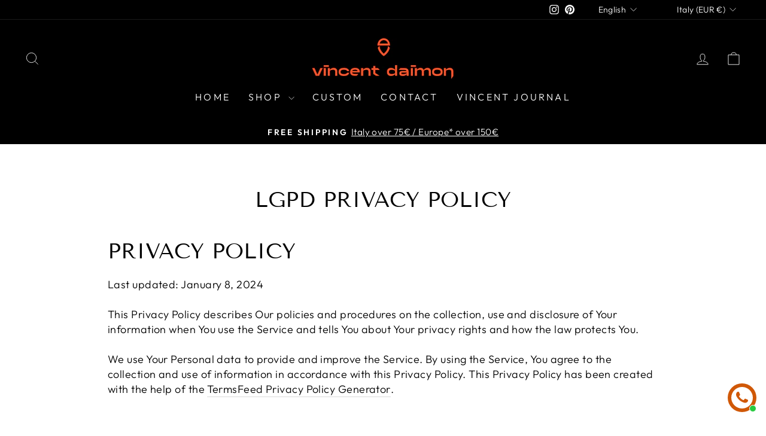

--- FILE ---
content_type: text/javascript
request_url: https://cdn.shopify.com/extensions/019bdff6-65df-73a1-b482-f7e03724828f/trustoo-io-reviews-241/assets/seal-review.min.js
body_size: 66659
content:
(()=>{"use strict";var t={45:(t,e,i)=>{i.d(e,{P9:()=>f,Rh:()=>b,nn:()=>$,oD:()=>R,yS:()=>w});var s=i(571),n=i(957),o=i(986),r=i(657),a=i(357),l=i(651),d=i(297);let c=0;const p=588;let u=p,v=!1,g="",A="",w=null,h=5,m=0,_="";function f(t){window.innerWidth<p&&(u=window.innerWidth);const e=t,i=s.A.lang.separate_review_form,r=s.A.lang.separate_review_form,f=s.A.lang.separate_review_form.discount_setting,b=t.discount_setting,$=function(t,e,i){let s="",n="";const r=1===t.discount_for_reviews_form||2===t.discount_for_reviews_form&&"undefined"!=typeof isEmailWrite;if(r){const{reward_strategy:r,discount_value_video:a,discount_value_photo:l}=t,d=1===r;s=function(t,e,i,s){const{discount_value_photo:n,discount_value_video:r}=i;if(!n&&!r)return`<div class="upload-desc">${e.no_discount}</div>`;let a="",l="";r&&n?(a=t?"video_discount":"photo_discount",l=t?r:n):r?(a="video_discount",l=r):n&&(a="photo_discount",l=n);if(a)return`<div class="upload-desc">${(0,o.parseDiscountValue)(e[a],l,s)}</div>`;return""}(d,e,t,i),l&&a&&(n=function(t,e,i,s){if(i&&!t)return`<div class="upload-desc">${(0,o.parseDiscountValue)(e.video_discount,i,s)}</div>`;return""}(d,e,a,i))}else s=`<div class="upload-desc">${e.no_discount}</div>`;return{photoDiscountTip:s,videoDiscountTip:n}}(b,f,b.currency);g=$.photoDiscountTip,A=$.videoDiscountTip,_=b.currency;const{logo_src:q,logo_alignment:L,logo_size:E}=e;let P="";if(1===t.show_privacy_policy){let e="";const i=r.privacy_policy,s=r.terms,n=r.consent_text.replace("{{privacy_policy}}",`<a target="_blank" href="https://app.trustoo.io/privacy_policy">${i}</a>`).replace("{{terms}}",`<a target="_blank" href="https://app.trustoo.io/terms_service">${s}</a>`);1===t.show_checkbox&&(e='<input type="checkbox"  id="tt-protection-checkbox">'),P=`<div id="tt-protection">\n\t\t\t${e}<label for="tt-protection-checkbox">${n}</label>\n\t\t</div>`}let I=1===t.enabled_add_video?`\n    <div class="slide-separate">\n      <span class="slide-line"></span><span class="slide-or">${i.or}</span><span class="slide-line"></span>\n    </div>\n\t\t\t${A}\n    <div class="upload-file">\n      <span>${i.add_video}</span> \n      <input class="upload-input tt-video-uploader" type="file" accept=".mp4,.mkv,.mov,.avi,.flv,.ts,.ps,.mxf,.lxf,.gxf,.3gp,.webm,.mpg,.quicktime">\n    </div> \n  `:"";s.A.attributeConfig&&(h+=s.A.attributeConfig.attributes.length),m=t.rating_icon_type;const M=`class="stars vstar-star" data-type="${t.rating_icon_type}"`,D=`\n    <div id="trustoo-slide-wrapper">\n    <div id="trustoo-slide" class="trustoo-write-review trustoo-widget">\n    <div class="write-review-container" style="left:0px">\n      <div class="write-review-slide active" data-rating-slide  index="0">\n          <div class="window-close tt-write_review_close"></div>\n        <div class="slide-title">${i.slide_1_title}</div>\n        <div class="slide-options">\n          <div class="slide-option" rating="5"><div ${M}>${k(5)}</div>${i.rating_options[0]}</div>\n          <div class="slide-option" rating="4"><div ${M}>${k(4)}</div>${i.rating_options[1]}</div>\n          <div class="slide-option" rating="3"><div ${M}>${k(3)}</div>${i.rating_options[2]}</div>\n          <div class="slide-option" rating="2"><div ${M}>${k(2)}</div>${i.rating_options[3]}</div>\n          <div class="slide-option" rating="1"><div ${M}>${k(1)}</div>${i.rating_options[4]}</div>\n        </div>\n      </div>\n      <div class="write-review-slide" data-resource-slide index="1">\n        <div class="slide-title">${i.slide_2_title}</div>\n        <div class="slide-desc">${i.slide_2_subtitle}</div>\n        <div class="slide-upload">\n          ${g}\n          <div class="upload-file">\n            <span>${i.add_photo}</span> \n            <input class="upload-input tt-image-uploader" type="file" accept=".gif,.jpeg,.jpg,.png">\n          </div>\n          ${I}\n        </div>\n        <button class="back-slide slide-button">${i.back}</button>\n        <button class="slide-skip next-slide">${i.skip}</button>\n      </div>\n      <div class="write-review-slide" data-content-slide index="2">\n        <div class="upload-file-tip"></div>\n        <div class="slide-title">${i.slide_3_title}</div>\n        <textarea maxLength="${s.A.newRevCharLimit}" class="slide-content" cols="30" rows="10" placeholder="${i.content_from_placeholder}"></textarea>\n        <button class="back-slide slide-button">${i.back}</button>\n        <button class="slide-next next-slide" disabled>${i.next}</button>\n      </div>\n\t\t\t${y(!0)}\n      <div class="write-review-slide" data-reviewer-slide index="${h-2}">\n        <div class="slide-title">${i.slide_4_title}</div>\n        <input type="text" maxLength="50" class="slide-name slide-input" placeholder="${i.your_name}">\n        <input type="text" name="email" class="slide-email slide-input" placeholder="${i.email}">\n        ${P}\n        <button class="back-slide slide-button">${i.back}</button>\n        <button class="slide-done next-slide" disabled>${i.done}</button>\n      </div>\n      <div class="write-review-slide" data-last-slide index="${h-1}">\n\t\t\t\t\t<div class="slide-title">${i.slide_5_title}</div>\n\t\t\t\t\t<div class="slide-desc">${i.slide_5_subtitle}</div>\n\t\t\t\t\t<div class="slide-discount" style="display:none">\n\t\t\t\t\t\t<span class="discount-code"></span>\n\t\t\t\t\t\t<span class="discount-copy">${i.discount_setting.copy}</span>\n\t\t\t\t\t</div>\n\t\t\t\t\t<button class="slide-finish next-slide">${i.continue}</button>\n      </div>\n    </div>\n  </div>\n  </div>\n  `;(0,o.$dqs)("#trustoo-mask").insertAdjacentHTML("beforeend",D);const B="undefined"!=typeof Review&&["ar","he"].includes(Review.lang)?"#trustoo-slide .slide-content,#trustoo-slide .slide-input {\n\t\tdirection: rtl;\n\t}":"";if(q&&document.querySelectorAll(".write-review-slide").forEach(t=>t.insertAdjacentHTML("afterbegin",`<div id="tt-write-logo"  style="width: 100%;padding-bottom: 20px;text-align: ${L};"><img style="width: ${E}px;" src="${q}" /></div>`)),s.A.globalStyle.textContent+=`\n\t.trustoo-write-review,#tt-product-selector{\n\t\t--button-bg-color: ${t.review_button_background_color};\n\t\t--button-text-color: ${t.review_button_text_color};\n\t\t--button-radius: ${t.button_radius}px;\n\t\t--text-color: ${t.text_color};\n\t\t--light-text-color: ${(0,o.hexToRgba)(t.text_color,.4)};\n\t\t--discount-code-color:${t.discount_text_color};\n\t\t--discount-copy-color:${t.discount_copy_color};\n\t}\n\t.trustoo-write-review .slide-content{\n\t\tbackground:${(0,o.hexToRgba)(t.text_color,.05)}\n\t}\n\t.trustoo-write-review .vstar-star{\n\t\t--star-color: ${t.review_button_background_color};\n\t\t--nostar-color: ${t.review_button_text_color};\n\t}\n\t.trustoo-write-review,#tt-product-selector{\n\t\t--write-bg:${t.popup_bg_color};\n\t\tbackground: ${t.popup_bg_color};\n\t\tborder-radius: ${t.popup_radius}px;\n\t\tcolor:${t.text_color}\n\t}\n\t.trustoo-write-review .slide-upload {\n\t\tbackground: ${t.popup_bg_color};\n\t}\n\t.trustoo-widget .window-discount,.trustoo-widget .slide-discount{\n\t\tbackground:${t.discount_bg_color};\n\t\tborder-radius: ${t.discount_card_radius}px;\n\t}\n\t${B}\n\t`,function(t){const e=(0,o.$dqs)("#trustoo-slide");s.A.slide=e,(0,o.$dqs)(".window-close",e).onclick=function(){R()},(0,o.$dqsa)(".slide-option",e).forEach(t=>{t.onclick=function(){s.A.ratingVal=t.getAttribute("rating"),S()},t.onmouseover=function(){t.classList.add("active")},t.onmouseout=function(){t.classList.remove("active")}}),(0,o.$dqs)(".upload-input.tt-image-uploader",e).onchange=async function(){const e=this.files[0];if(!(0,o.validateFileType)(e,"image"))return(0,o.setToast)(s.A.lang.all_in_one_from.upload_photo_tip),this.value="",!1;if(s.A.uploadType=1,(0,o.$dqs)(".upload-file-tip").style.display="block",(0,o.$dqs)(".upload-file-tip").innerHTML=a.A.loading(t)+"Uploading",S(),!Object.keys(s.A.uploadImgInfo).length){const t=await n.zG.getPolicyToken();s.A.uploadImgInfo=t[1]}const i=this;(0,o.compressImage)(e).then(e=>{n.zG.uploadImg(e).then(e=>{null===e[0]&&((0,o.$dqs)(".upload-file-tip").innerHTML=a.A.over(t),s.A.mediaUrl[0]={url:"https://img.trustoo.io/"+e[1].key,resource_type:1},i.value="")})})};const i=(0,o.$dqs)(".tt-video-uploader",e);i&&(i.onchange=async function(){const e=this.files[0];if(!(0,o.validateFileType)(e,"video"))return(0,o.setToast)(s.A.lang.all_in_one_from.upload_video_tip),i.value="",!1;const l=parseInt(e.size/1048576);if(l>=600)return(0,o.setToast)("The file cannot exceed 600MB"),i.value="",!1;(0,o.$dqs)(".upload-file-tip").style.display="block",(0,o.$dqs)(".upload-file-tip").innerHTML=a.A.loading(t)+"Uploading",S(),s.A.uploadType=2,v=!0;const c=(0,o.$dqs)(".slide-done");c.setAttribute("disabled",!0),l>=200?(0,d.i_)(e,0,(t,e)=>{r(c,"success",{domain:t,video_service_uid:e})},()=>{r(c,"fail")}):n.zG.getUploadVideoUrl().then(t=>{const{upload_url:i}=t[1];n.zG.uploadVideo(i,e).then(()=>{r(c,"success",t[1])}).catch(()=>{r(c,"fail")})}).catch(()=>{r(c,"fail")})});function r(e,n,r=null){if((0,o.$dqs)(".upload-file-tip").innerHTML="",v=!1,w(),3===c&&(e.textContent=s.A.lang.separate_review_form.done),"fail"===n&&(0,o.setToast)(s.A.lang.error_tip),r){const{video_service_uid:e,domain:i}=r,n=i+"/"+e;s.A.mediaUrl[0]={url:n+"/iframe",resource_type:2},(0,o.$dqs)(".upload-file-tip").innerHTML=a.A.over(t)}i.value=""}const p=(0,o.$dqs)(".slide-content",e),g=(0,o.$dqs)(".slide-next",e);p.oninput=function(){""!==this.value?g.removeAttribute("disabled"):g.setAttribute("disabled",!0)},p.onblur=function(){""===this.value&&g.setAttribute("disabled",!0)};const A=/^[a-zA-Z0-9_-]+(\.[A-Za-z0-9_-]+)*@[a-zA-Z0-9_-]+(\.[a-zA-Z0-9_-]+)+$/,h=(0,o.$dqsa)("input.slide-input",e),m=(0,o.$dqs)(".slide-done",e);w=(0,o.debounce)(function(){if(""!==h[1].value){const t=(0,o.$dqs)(".input-tip",e);A.test(h[1].value)?t&&(0,o.$dqs)(".input-tip",e).remove():t||h[1].insertAdjacentHTML("afterend",`<div class="input-tip">\n            <span class="tt-error_tip"></span><span>${s.A.lang.email_error}</span>\n          </div>`)}x()},300),h.forEach(t=>{t.oninput=w,t.onblur=function(){x()}});const f=(0,o.$dqs)("#tt-protection-checkbox",e);f&&(f.onchange=function(){x()});(0,o.$dqs)(".discount-copy",e).onclick=function(){(0,o.copyToClipboard)((0,o.$dqs)(".discount-code",e).textContent,()=>{(0,o.setToast)(s.A.copyText||s.A.lang.copy_succ)})},e.addEventListener("click",t=>{const i=t.target,r=i.classList;if(r.contains("next-slide"))r.contains("slide-next")&&v&&(m.textContent=s.A.lang.separate_review_form.uploading_video_tip),r.contains("slide-finish")?(R(),c=0,(0,o.$dqsa)(".slide-discount",e).forEach(t=>t.style.display="none"),(0,o.$dqs)(".write-review-slide.active").classList.remove("active"),(0,o.$dqs)('.write-review-slide[index="0"]').classList.add("active"),(0,o.$dqs)(".write-review-container").style.left=0):r.contains("slide-done")?(i.innerHTML="",(0,o.setLoading)(i),function(){const t={},e=s.A.slide,i="shop"===e.dataset.reviewType;s.A.ip&&(t.ip=s.A.ip,t.author_country=s.A.loc);const r=(0,o.$dqs)(".slide-name",e),a=(0,o.$dqs)(".slide-email",e),d=(0,o.$dqs)(".slide-content",e);t.author=r.value,t.author_email=a.value,t.content=d.value,s.A.isLinkReqRev&&("undefined"==typeof isEmailWrite&&(t.source="store_link"),void 0!==s.A.writeLinkParams.dondy&&(t.source="store_link_dondy"));const c=(0,o.$dqs)("#tt-protection-checkbox",e);c&&c.checked&&(t.agree_privacy=1);const p=(0,l.uq)();p.length&&(t.attributes_info={attributes:p,attribute_collection_id:s.A.attributeConfig.attribute_collection_id});n.zG.uploadReview(t,s.A.mediaUrl,i).then(t=>{if(t[0]){let e="";e=-2===t[0].code?t[0].error:s.A.lang.error_tip,(0,o.setToast)(e)}else!function(t,e,i,n,r){const a=s.A.slide,l=s.A.lang.separate_review_form,d=t[1],c=(0,o.$dqs)(".write-review-slide[data-last-slide] .slide-title",a);if(d&&d.discount_code&&d.discount_value){const t=d.discount_value,e=l.discount_setting,i=(0,o.$dqs)(".write-review-slide[data-last-slide] .slide-desc",a);c.textContent=(0,o.parseDiscountValue)(e.title,t,_),c.style.marginTop="69px",i.textContent=(0,o.parseDiscountValue)(e.subtitle,t,_),(0,o.$dqs)(".slide-discount",a).style.display="flex",(0,o.$dqs)(".discount-code",a).textContent=d.discount_code}else c.style.marginTop="108px";S(),(0,o.$dqsa)("[data-content-slide] .slide-next,.slide-done",a).forEach(t=>t.setAttribute("disabled",!0)),(0,o.$dqs)(".upload-file-tip",a).innerHTML="",e.value=i.value=n.value="",r&&(r.checked=!1);if(s.A.mediaUrl=[],s.A.isLinkReqRev){const t=new URLSearchParams(window.location.search);t.delete("req"),t.delete("dondy");const e=t.toString(),i=window.location.pathname+(e?"?"+e:"");window.history.replaceState({},"",i),s.A.isLinkReqRev=!1}}(t,r,a,d,c);(0,o.$dqs)(".slide-done",e).innerHTML=s.A.lang.separate_review_form.done})}()):S();else if(r.contains("back-slide")){const t=(0,o.$dqs)(`.write-review-slide[index="${c}"]`);T(t,t.previousElementSibling),c--,(0,o.$dqs)(".write-review-container").style.left=(parseInt(t.getAttribute("index"))-1)*-u+"px"}})}(t.text_color),C(),s.A.isLinkReqRev){document.body.classList.add("trustoo-open"),(0,o.$dqs)("#trustoo-mask").style.display="flex";const t=(0,o.$dqs)(".trustoo-write-review");t.style.display="block",t.parentNode.style.display="block"}}function y(t=!1){const e=s.A.lang.separate_review_form;let i="";if(s.A.attributeConfig){const n=s.A.attributeConfig.attributes,o=t?"data-normal-product":"data-select-product";n.forEach((t,s)=>{let n="";"multiple_choice"===t.type&&(n=`<button class="slide-next next-slide">${e.next}</button>`),i+=`<div class="write-review-slide" index="${3+s}" ${o} data-attribute data-type="${t.type}">\n\t\t\t${n}\n\t\t\t  <button class="back-slide slide-button">${e.back}</button>\n        <button class="slide-skip next-slide">${e.next}</button>\n      </div>`})}return i}function b(){n.zG.getAttribute().then(t=>{t[1]&&(s.A.attributeConfig=t[1],(0,o.$dqs)("[data-reviewer-slide]",s.A.slide).insertAdjacentHTML("beforebegin",y()),C(),$())})}function $(){let t=0;"normal"!==s.A.slide.dataset.reviewType&&(0,o.$dqsa)(".write-review-slide",s.A.slide).forEach(e=>{"normalProduct"in e.dataset?e.setAttribute("index",-1):(e.setAttribute("index",t),t++)})}function C(){const t="product"===s.A.slide.dataset.reviewType?"data-select-product":"data-normal-product";(0,o.$dqsa)(`.write-review-slide[${t}][data-attribute]`,s.A.slide).forEach((t,e)=>{(0,l.M6)(t,s.A.attributeConfig.attributes[e],(t,e)=>{e||S()})})}function x(){const t=s.A.slide,e=(0,o.$dqsa)("input.slide-input",t),i=(0,o.$dqs)(".slide-done",t),n=(0,o.$dqs)("#tt-protection-checkbox",t),r=(0,o.$dqs)(".input-tip",t);let a=!0;n&&(a=n.checked),""===e[0].value||""===e[1].value||!a||v||r?i.setAttribute("disabled",!0):i.removeAttribute("disabled")}function R(){(0,o.$dqs)("#trustoo-mask").style.display="none";const t=s.A.slide;t.style.display="none",t.parentNode.style.display="none",s.A.writeTo.productId="";const e=(0,o.$dqs)("#trustoo-mask>.trustoo-power");if(e&&(e.style.display="none"),document.body.classList.remove("trustoo-open"),window.removeEventListener("hashchange",r.FP),-1!==window.location.hash.indexOf("tt-write-reviews-open")&&window.history.replaceState({},document.title,window.location.href.replace("#tt-write-reviews-open","")),(0,l.ps)(),"normal"!==t.dataset.reviewType){let e=0;(0,o.$dqsa)(".write-review-slide",t).forEach(t=>{t.setAttribute("index",e),"selectProduct"in t.dataset?t.remove():e++})}delete t.dataset.reviewType}function S(){const t=(0,o.$dqs)(`.write-review-slide[index="${c}"]`);T(t,(0,o.$dqs)(`.write-review-slide[index="${c+1}"]`)),c++,(0,o.$dqs)(".write-review-container").style.left=(parseInt(t.getAttribute("index"))+1)*-u+"px"}function T(t,e){t.classList.remove("active"),e.classList.add("active")}function k(t){return 6===m?`<div style="margin-right: -6px" class="star-item">${a.A.heartStroke}</div>`.repeat(t)+`<div style="margin-right: -6px" class="star-item nostar">${a.A.heartStroke}</div>`.repeat(5-t):(0,o.getTotalStarString)(t,!1)}},72:t=>{var e=[];function i(t){for(var i=-1,s=0;s<e.length;s++)if(e[s].identifier===t){i=s;break}return i}function s(t,s){for(var o={},r=[],a=0;a<t.length;a++){var l=t[a],d=s.base?l[0]+s.base:l[0],c=o[d]||0,p="".concat(d," ").concat(c);o[d]=c+1;var u=i(p),v={css:l[1],media:l[2],sourceMap:l[3],supports:l[4],layer:l[5]};if(-1!==u)e[u].references++,e[u].updater(v);else{var g=n(v,s);s.byIndex=a,e.splice(a,0,{identifier:p,updater:g,references:1})}r.push(p)}return r}function n(t,e){var i=e.domAPI(e);i.update(t);return function(e){if(e){if(e.css===t.css&&e.media===t.media&&e.sourceMap===t.sourceMap&&e.supports===t.supports&&e.layer===t.layer)return;i.update(t=e)}else i.remove()}}t.exports=function(t,n){var o=s(t=t||[],n=n||{});return function(t){t=t||[];for(var r=0;r<o.length;r++){var a=i(o[r]);e[a].references--}for(var l=s(t,n),d=0;d<o.length;d++){var c=i(o[d]);0===e[c].references&&(e[c].updater(),e.splice(c,1))}o=l}}},88:(t,e,i)=>{i.d(e,{B:()=>A,m:()=>g});var s=i(957),n=i(357),o=i(986),r=i(571),a=i(405),l=i(607),d=i(500);let c=!1,p=!1,u=0,v=0;async function g(){let t=null;if("undefined"==typeof vstar_qa_settings||r.A.isSettingUpdate){const e=await s.nj.getSetting();null===e[0]&&(t=e[1])}else t=vstar_qa_settings;if(t){if(1!==t.is_active)return;(0,a.aQ)(3,1),u=t.page_size,p=t.is_show_helpful;let e=[];const i=t.color.split(",");["title-color","title-line-color","line-color","question-color","answer-color","reply-bg-color"].forEach((t,s)=>{e.push(`--${t}:${i[s]};`)}),r.A.globalStyle.textContent+=`\n\t\t.tt-tabs-list{\n\t\t\t${e.slice(0,2).join("")}\n\t\t}\n\t\t.tt-qa-list{\n\t\t\t${e.slice(2).join("")}\n\t\t\t\t--author-font-size:${t.author_font_size}px;\n\t\t\t\t--content-font-size:${t.content_font_size}px;\n\t\t}\n\t\t`,v=t.review_date_format,r.A.pageInfo.QA={curPage:1},A()}}async function A(){c||(0,o.$dqs)("#vstar-reviews #reviews-body,#vstar-noreviews").insertAdjacentHTML("beforeend",'<div class="tt-qa-list"></div>');const t=(0,o.$dqs)(".tt-qa-list",r.A.reviewsDom),e=r.A.reviewsDom,i=r.A.userSetting.review_pagination_type,a=1===i;a&&(0,l.ne)(t,r.A.reviewsDom,!0);const g=await s.nj.getList({limit:u});if(g[1]){if(!c){c=!0,(0,o.$dqs)(".tt-qa-list",r.A.reviewsDom).addEventListener("click",function(t){let e=t.target;"path"===e.tagName&&(e=e.closest("svg"));let i=e.classList;(i.contains("tt-helpful")||i.contains("tt-unhelpful"))&&(0,l.nG)(e,i)});const t=g[1].page.total_page;r.A.pageInfo.QA.total=t,a&&(0,d.IV)(),e.setAttribute("qa-page-count",t)}(0,d.RR)(i,r.A.reviewsDom)}const A=g[1].list;let h="";a?(0,l.ne)(t,r.A.reviewsDom,!1):2===i&&(h=t.innerHTML),A.length?A.forEach(t=>{let e="";if(t.qa_reply_data){let i="";if(1===p){const e="tt_qa_"+r.A.shop_id;let s=(0,o.gsLocal)("get",e),a="",l="";if(s){s=JSON.parse(s);const e=s.find(e=>e.id==t.id);e&&(1===e.likeType?a="active":2===e.likeType&&(l="active"))}i=`<div class="review-helpful"><span>${r.A.lang.question_and_answer.helpful}</span>\n\t\t\t\t\t${n.A.helpful(a)}<span class="tt-helpful-count">${t.qa_reply_data.likes_qa}</span>\n\t\t\t\t\t${n.A.unhelpful(l)}<span class="tt-unhelpful-count">${t.qa_reply_data.dislike_qa}</span></div>`}e=`<div class="tt-reviews-answer" >\n\t\t\t\t<div class="first-row">\n\t\t\t\t\t<span class="tt-answerer" >${r.A.lang.shop_name.replace("{{shop_name}}",r.A.userSetting.store_name)} </span>\n\t\t\t\t\t<span class="tt-answer-date">${w(v,t.qa_reply_data.create_time)}</span>\n\t\t\t\t</div>\n\t\t\t\t<div class="second-row" > ${t.qa_reply_data.answer} </div>\n\t\t\t\t<div class="tt-qa-helpful" style="text-align: right;">\n\t\t\t\t\t${i}\n\t\t\t\t</div>\n\t\t\t</div>`}h+=`\n\t\t\t\t<div class="tt-qa" qa-id="${t.id}">\n\t\t\t\t\t<div class="tt-review-question" >\n\t\t\t\t\t\t<div class="first-row">\n\t\t\t\t\t\t\t<span class="tt-questioner" >${t.questioner}</span>\n\t\t\t\t\t\t\t<span class="tt-question-date">${w(v,t.create_time)}</span>\n\t\t\t\t\t\t</div>\n\t\t\t\t\t<div class="second-row" > ${t.question} </div>\n\t\t\t\t\t</div>\n\t\t\t\t\t${e}\n\t\t\t\t</div>\n\t\t\t\t`}):h=`<div style="text-align:center">${n.A.qa(r.A.userSetting.font_color)}</div><div style="margin-top:4px;text-align:center;font-size:20px">${r.A.lang.no_questions}</div>`,t.innerHTML=h}function w(t,e){return 5===t?(0,l.PK)(e):(0,l.i$)(e,t)}},113:t=>{t.exports=function(t,e){if(e.styleSheet)e.styleSheet.cssText=t;else{for(;e.firstChild;)e.removeChild(e.firstChild);e.appendChild(document.createTextNode(t))}}},134:(t,e,i)=>{i.d(e,{A:()=>a});var s=i(957),n=i(986),o=i(571);const r=function(){const t={};switch(o.A.shop_id){case 55363502159:o.A.isHomePage&&(t.customCollTarSel=".h1.product__title,.card__heading.h5>.full-unstyled-link");break;case 64402030811:o.A.isHomePage&&(t.customCollTarSel='.glide-wrapper.glider-slide [data-product-type="title"]');break;case 59471560866:t.homeStarDelay=2e3,o.A.isHomePage&&(t.customCollTarSel=".prod-thumb-title-color>a")}return t},a={get_move_review_info:{},custom_carousel_info:{},custom_style_info:{},star_insert_adaptation_info:{},user_needs_solutions_info:{},fixedLayout:0,bigRatingDigits:2,isOpenRecStars:!0,isShowRevVerified:!0,isPopupProdReviews:!1,customRatingText:"",customHeadRatingText:"",showRelatedPros:!1,reviewConstructor:null,setLinkMedia:!1,isAssociatedProdFullName:!1,isPageReview:!1,setUserNeed(){const t=this,{shop_id:e}=Review,i=(0,n.$dqs)("[data-trustoo-observable]");if(i){const s=i.dataset.trustooObservable;"product"===s?t.isProPageObserve=!0:"collection"===s&&(o.A.isSetObserver=!0)}switch(e){case 55420682445:o.A.isProPage&&document.body.addEventListener("click",function(t){t.target.classList.contains("reviews-text")&&"P"===t.target.tagName&&(0,n.$dqs)(".breadcrumb_pr_wrap").scrollIntoView({behavior:"smooth",block:"start"})});break;case 26046955594:case 17400017:{location.href.includes("/pages/puffy-mattress-reviews")&&window.shopifyObj&&(t.isPageReview=!0,o.A.isProPage=!1,o.A.productId=void 0,window.shopifyObj.productId=null),t.isOpenRecStars=!1,o.A.copyText="Coupon copied successfully";const a=document.createElement("script");a.src="https://cdn.vstar.app/static/module/user_need/extension-script/expand-submission.js?"+o.A.constructTime,document.head.append(a);let l=localStorage.getItem("trustoo_uv");if(l||(l=o.A.shop_id+"_"+(new Date).getTime()),o.A.isProPage){let c=null,p=null;const u=document.createElement("script");u.src="https://embed.cloudflarestream.com/embed/sdk.latest.js",u.async=!0,u.onload=()=>{p&&(c=Stream(p))},document.head.appendChild(u),document.addEventListener("onTTDetailEmbed",()=>{if(TTRevDetail.revDetail.addEventListener("click",t=>{const e=t.target;(e.closest(".tt-video-player")||(e.tagName=e.nextElementSibling))&&d("CLICK_MEDIA",void 0,{review_id:TTRevDetail.reviewId,interaction_type:"expand"})}),p=document.querySelector("#trustoo-review-detail .tt-detail-frame"),"undefined"!=typeof Stream&&(c=Stream(p)),p){const t=TTRevDetail.closeTTDetail;TTRevDetail.closeTTDetail=e=>{"block"===p.style.display&&c&&(d("CLICK_MEDIA",void 0,{review_id:TTRevDetail.reviewId,view_duration:c.currentTime,interaction_type:"close_popup",tt_client_id:l}),c=Stream(p)),t(e)}}})}function d(t,e,i,s){try{fetch("https://api.trustoo.io/api/v1/reviews/collect_event",{method:"POST",headers:{"Content-Type":"application/json"},body:JSON.stringify({client_id:s,shop_id:o.A.shop_id,event_type:t,event_source:"STOREFRONT",expand_content:e,media_interaction:i})})}catch(t){}}window.TrustooColl=d;break}}Object.assign(t,r())},setPageReview(t){let e=window.location.href,i=e.indexOf("pages/")+6,s=e.substring(i);const r=(0,n.$dqs)(".pagefly-review-widget-sealapp,.custom-vstar-review-widget,#vstar-all-reviews");if(r&&"vstar-all-reviews"===r.id&&(o.A.isRevPage=!0),o.A.allRev=r,[49048256661,62366974136,23928713].includes(t)||r||"reviews"===s){(["clienti-soddisfatti","shop-reviews","review-page","producto-mini","avis-menviking","customer-reviews"].includes(s)||"reviews"===s||r&&"vstar-all-reviews"===r.id||r&&("custom-vstar-review-widget"===r.className||"pagefly-review-widget-sealapp"===r.className)&&!o.A.isProPage)&&(this.isPageReview=!0)}},async getUserNeedData(){const{pageType:t,themeId:e}=o.A,i=this;if(o.A.isHomePage||o.A.isProPage||o.A.otherPageColl||o.A.isCollPage||o.A.isSearchResultsPage||i.isPageReview){let n,o;if("undefined"!=typeof vstar_custom_info?(n=vstar_custom_info,o=null):[o,n]=await s.zG.getUserNeed(),null===o)for(let s in n){const o=n[s].list,r=o.length;if("star_insert_adaptation_info"===s){const t=o.filter(t=>(!t.theme_id||t.theme_id===e)&&t.product_detail_star),s=o.filter(t=>(!t.theme_id||t.theme_id===e)&&t.product_list_star);if(t.length){const e=t.at(-1);i.customProTarSel=e.product_detail_star,i.detailRatingPosition=e.detail_position}if(s.length){const t=s.at(-1);i.customCollTarSel=t.product_list_star,i.listRatingPosition=t.list_position}}else if(0!==r)for(let n=0;n<o.length;n++){const r=o[n],a=r.page||r.target_page,l=r.theme_id;a&&-1===a.indexOf(t)&&"all"!==a||(l&&e!=l||"custom_style_info"===s&&["carousel","rating"].includes(r.type)||(0!==Object.keys(i[s]).length?"custom_style_info"===s?i[s].css_style_code+=r.css_style_code:i[s]=r:0===Object.keys(i[s]).length&&(i[s]={...r})))}}}}}},154:(t,e,i)=>{i.d(e,{Cf:()=>E,Do:()=>P,_x:()=>_,yE:()=>m});var s=i(571),n=i(957),o=i(986),r=i(657),a=i(357),l=i(743),d=i(651),c=i(297);let p=null,u=null,v=null,g="",A="",w=0;const h=5;async function m(t){let e="",i="";const n=t,{lang:l,productImageUrl:d,productName:c,isNoUploadImg:w}=s.A,m=s.A.lang.all_in_one_from,_=l.question_and_answer;let $="";"undefined"!=typeof Review&&["ar","he"].includes(Review.lang)&&($=" trustoo-rtl"),s.A.isMobile&&(s.A.globalStyle.textContent+="#trustoo-allinone>.tt-write-content {\n\t\t\tpadding-bottom: 100px !important;\n\t}"),s.A.globalStyle.textContent+=`\n\t#trustoo-allinone,#success-window,#tt-product-selector{\n\t\t--button-bg-color: ${t.review_button_background_color};\n\t\t--button-text-color: ${t.review_button_text_color};\n\t\t--button-radius: ${t.button_radius}px;\n\t\t--text-color: ${t.text_color};\n\t\t--light-text-color: ${(0,o.hexToRgba)(t.text_color,.4)};\n\t\t--text-color-alpha-70: ${(0,o.hexToRgba)(t.text_color,.7)};\n\t\t--discount-code-color:${t.discount_text_color};\n\t\t--discount-copy-color:${t.discount_copy_color};\n\t}\n    #trustoo-allinone .form-submit[disabled]{background-color:${(0,o.hexToRgba)(t.review_button_background_color,.4)} !important}\n\t\t.trustoo-write-review,#success-window,#tt-product-selector{\n\t\t\t--write-bg:${t.popup_bg_color};\n\t\t\tbackground: ${t.popup_bg_color};\n\t\t\tborder-radius: ${t.popup_radius}px;\n\t\t\tcolor:${t.text_color}\n\t\t}\n\t\t#trustoo-allinone.trustoo-write-review .vstar-star{\n\t\t\t--star-color: ${t.star_color};\n\t\t}\n\t\t.trustoo-widget .window-discount,.trustoo-widget .slide-discount{\n\t\t\tbackground:${t.discount_bg_color};\n\t\t\tborder-radius: ${t.discount_card_radius}px;\n\t\t}\n  `;const C=function(t,e){let i,s,n=`\n    <div class="name-area inline">\n\t\t<div class="tt-input-title">${e.name}</div>\n      <input type="text" maxLength="50"  input-type="author" class="small-input user-input require" ">\n\t\t\t<div class="error-tip name-tip"></div>\n    </div>\n    `;return i=1===t.require_email?"require":"",s=1===t.show_email?"":"hidden",n+=`<div class="email-area inline" ${s}>\n\t<div class="tt-input-title">${e.email}</div>\n    <input type="text" name="email" input-type="author_email" class="small-input user-input ${i}">\n\t\t<div class="error-tip email-tip" ${s}></div>\n    </div>`,i=1===t.require_phone?"require":"",s=1===t.show_phone?"":"hidden",n+=`<div class="phone-area inline" ${s}>\n\t<div class="tt-input-title">${e.phone}</div>\n    <input type="text" input-type="author_phone" class="small-input user-input ${i}">\n\t\t<div class="error-tip phone-tip" ${s}></div>\n    </div>`,n}(t,l);e='<div class="window-close tt-write_review_close">\n        </div>';const T=t.discount_setting;A=T.currency,i=function(t,e){let i="";if(1===t.discount_for_reviews_form||2===t.discount_for_reviews_form&&"undefined"!=typeof isEmailWrite&&isEmailWrite){const{discount_value_star:s,discount_value_text:n,discount_value_photo:r,discount_value_video:a}=t,l=e;let d="tip_3";const c=a||r||n||s;if(a?d="video_discount":r&&(d="photo_discount"),c){i=`<div class="discount-tip">${(0,o.parseDiscountValue)(l[d],c,A)}</div>`}}return i}(T,s.A.lang.all_in_one_from.discount_setting),g=n.logo_src;let k="";k=6===t.rating_icon_type?`<div style="margin-right: 0" class="star-item nostar">${a.A.heartStroke}</div>`.repeat(5):(0,o.getTotalStarString)(0);let E="";g&&(E=`<div id="tt-write-logo" style="text-align: ${n.logo_alignment};">\n\t\t<img src="${g}" alt="logo" style="width: ${n.logo_size}px;">\n\t\t</div>`);const I=`\n  <div class="window-head">\n    <div class="window-close tt-write_review_close">\n        </div>\n    <span class="head-title">${l.all_in_one_from.write_reviews}</span>\n  </div>`;let B="";B=`<div class="product-image" style="background-image:url('${d}')"></div>`;let O="",H="";const N="image/*,.gif,.jpeg,.jpg,.png",j=",video/*,.mp4,.mkv,.mov,.avi,.flv,.ts,.ps,.mxf,.lxf,.gxf,.3gp,.webm,.mpg,.quicktime";1===t.write_review_form&&(H=1===t.enabled_add_video?` \n    <div class="upload-or">${l.all_in_one_from.or}</div>\n      <div class="tt-uploader tt-video-uploader" style="display : ${w?"none":"flex"}">\n          <input type="file" multiple class="upload-input" tabindex="-1"\n          accept="${N}${j}">\n          <span style="font-size: 30px; line-height: 30px;">+</span>\n          <span class="upload-image-text">${l.all_in_one_from.add_video}</span>\n          <span class="images-num">0/1</span>\n    </div>\n  `:"",O=` <div class="upload-area">\n\t\t\t\t<div class="tt-uploader tt-image-uploader" style="display : ${w?"none":"flex"}">\n\t\t\t\t\t\t<input type="file" multiple class="upload-input"\n\t\t\t\t\t\ttabindex="-1" accept="${N}${1===t.enabled_add_video?j:""}">\n\t\t\t\t\t\t<span style="font-size: 30px; line-height: 30px;">+</span>\n\t\t\t\t\t\t<span class="upload-image-text">${l.add_photo}</span>\n\t\t\t\t\t\t<span class="images-num">0/5</span>\n\t\t\t\t</div>\n\t\t\t\t${H}\n\t\t\t</div>`);const W=1===t.show_title?`<div class="title-area inline">\n\t<div class="tt-input-title">${l.all_in_one_from.title}</div>\n    <input type="text" maxLength="300"  input-type="title" class="small-input user-input${1===t.require_title?" require":""}">\n\t\t<div class="error-tip title-tip"></div>\n    </div>`:"",F=1===t.require_feedback?"require":"",z=1===t.show_feedback?"":"hidden",U=`<div class="feedback-area inline" ${z}>\n\t<div class="tt-input-title">${l.all_in_one_from.review}</div>\n\t<div class="feedback-count"><span>0/${s.A.newRevCharLimit}</span></div>\n\t<textarea input-type="content" maxLength="${s.A.newRevCharLimit}"  class="big-input user-input ${F}" placeholder="${l.feedback}" ></textarea>\n\t<div class="error-tip feedback-tip" ${z}></div>\n\t</div>`;let V="";if(1===t.show_privacy_policy){let e="";const i=m.privacy_policy,s=m.terms,n=m.consent_text.replace("{{privacy_policy}}",`<a target="_blank" href="https://app.trustoo.io/privacy_policy">${i}</a>`).replace("{{terms}}",`<a target="_blank" href="https://app.trustoo.io/terms_service">${s}</a>`);1===t.show_checkbox&&(e='<input type="checkbox"  id="tt-protection-checkbox">'),V=`<div><div id="tt-protection">\n\t\t\t${e}<label for="tt-protection-checkbox">${n}</label>\n\t\t</div><div class="error-tip checkbox-tip"></div></div>`}let G=`<div id="trustoo-allinone" class="trustoo-widget ${$} trustoo-write-review" >\n  <div class="tt-write-content"> ${E+I+`<form action="" class="review-message">\n\t${`<div class="window-product">${B}<div class="product-right"></div></div>`+`<div class="tt-write-rating">\n\t<div class="tt-rating-title">${s.A.lang.you_rating}</div>\n\t<div class="vstar-star" data-type="${t.rating_icon_type}">\n\t${k} \n\t</div></div>`}\n\t\t${W}\n\t\t${U}\n\t\t${O}\n\t\t${C}\n\t\t${s.A.attributeConfig?'<div id="tt-attr-wrapper" data-normal-product></div>':""}\n  </form>`+(i+V+`<div id="tt-qa-private"><span>${_.publish_title}</span> <span><label>${_.public_options_yes}<input type="radio" name="public" value="1" checked></label></span><span><label>${_.public_options_no}<input id="tt-qa-unpublish" type="radio" name="public" value="3"></label></span></div>`+`<button disabled class="form-submit" type="button">${l.submit}</button>`)}</div></div>`;if((0,o.$dqs)("#trustoo-mask").insertAdjacentHTML("beforeEnd",G),v=(0,o.$dqs)("#trustoo-allinone"),1===s.A.writeForm&&S(v),p=(0,o.$dqs)(".tt-image-uploader",v),1===t.show_feedback&&((0,o.$dqs)("textarea",v).style.fontFamily=window.getComputedStyle((0,o.$dqs)("input",v)).fontFamily),c){let t=(0,o.$dqs)(".product-right");c.length>100?t.innerHTML=c.substring(0,100)+"...":t.innerHTML=c}if(function(t){t.addEventListener("touchmove",t=>{t.stopPropagation()},!1),(0,o.$dqs)(".window-close",t).onclick=function(){s.A.isMobile&&window.history.replaceState({},document.title,window.location.href.replace("#tt-write-reviews-open","")),P()};const e=(0,o.$dqs)("#tt-protection-checkbox",t);e&&(e.onchange=function(){this.checked&&M()});s.A.productImageUrl&&(0,o.imgLoad)(s.A.productImageUrl).then(e=>{const i=e.width,s=e.height,n=(0,o.$dqs)(".product-image",t);n.style.backgroundSize=i>=s?"auto 100%":"100% auto"});let i=(0,o.$dqsa)(".star-item",t);q(s.A.ratingVal);for(let t=1;t<=i.length;t++)i[t-1].index=t,s.A.isMobile?i[t-1].onclick=function(){s.A.ratingVal=this.index,q(this.index),L()}:(i[t-1].onmouseover=function(){q(this.index)},i[t-1].onclick=function(){s.A.ratingVal=this.index,L()});s.A.isMobile||((0,o.$dqs)(".tt-write-rating .vstar-star",t).onmouseleave=function(){q(0)});let n=(0,o.$dqsa)(".user-input",t);const r=s.A.lang;if(s.A.isMobile){let e=(0,o.getMobileSystem)();"ios"===e&&(t.style.paddingBottom="70px");let i=window.getComputedStyle(t).getPropertyValue("height"),s=function(){"android"==e&&((0,o.$dqs)("#trustoo-allinone").style.overflow="hidden");let s=setInterval(()=>{window.getComputedStyle(t).getPropertyValue("height")!=i&&("android"==e&&((0,o.$dqs)("#trustoo-allinone").style.overflow="scroll",(0,o.$dqs)("#trustoo-allinone").scrollTop=230),clearInterval(s))},200)};(0,o.$dqsa)("#trustoo-allinone .user-input").forEach(t=>t.addEventListener("click",s)),(0,o.$dqsa)("#trustoo-allinone .user-input").forEach(t=>t.addEventListener("focus",s))}const a=(0,o.$dqs)(".upload-area",t);a&&(a.onclick=e=>{if(["tt-delete_image","hover-image","image-delete tt-mobile_delete_image"].includes(e.target.className)){const i=e.target.closest(".uploaded-item");let n=i.dataset.name,r=s.A.mediaUrl.findIndex(t=>t.name==n);s.A.mediaUrl.splice(r,1),i.remove(),"image"===i.dataset.type?(s.A.imgUploadedCount===h&&x(1),s.A.imgUploadedCount--):"video"===i.dataset.type&&x(3),(0,o.$dqs)(".images-num",t).innerHTML=`${s.A.imgUploadedCount}/5`}});async function l(e,i){const n=function(t){const e=[],i=[],n=5,r=(0,o.$dqsa)(".uploaded-item[data-type=image]").length,a=(0,o.$dqsa)(".uploaded-item[data-type=video]").length,l=[];for(let e=0;e<t.length;e++){const n=t[e],r=(0,o.validateFileType)(n,"image"),a=(0,o.validateFileType)(n,"video");if(!r&&!a)return(0,o.setToast)(s.A.lang.all_in_one_from.error_file_tip),null;r?l.push(n):a&&i.push(n)}let d=0;if(l.length>=n)e.push(...l.slice(0,n)),d=r;else{const t=r+l.length;t<=n?(e.push(...l),d=0):(e.push(...l),d=t-n)}return{images:e,allVideoFiles:i,shouldReplaceVideo:a>0&&i.length>0,imagesToReplace:d}}(e);if(!n)return void(i.value="");let r=null,a=0,l=!1;if(n.allVideoFiles&&n.allVideoFiles.length>0){for(let t=0;t<n.allVideoFiles.length;t++){const e=n.allVideoFiles[t],i=parseInt(e.size/1048576);if(!(i>=600)){r=e,a=i,l=!0;break}}r||(0,o.setToast)("The file cannot exceed 600MB")}if(n.shouldReplaceVideo&&l&&r&&f(),n.imagesToReplace>0){const e=(0,o.$dqsa)(".uploaded-item[data-type=image]",t).length;n.imagesToReplace>=e?y():y(n.imagesToReplace)}const d=[];n.images.length>0&&d.push(b(n.images,"image")),l&&r&&(x(4),d.push(b([r],"video",a))),d.length>0&&await Promise.all(d),i.value=""}n.forEach(e=>{e.addEventListener("input",function(){const e=this.nextElementSibling;e.innerHTML="",e.classList.remove("display"),this.classList.remove("error-border");let i=this.classList.contains("require");if(t.getAttribute("write-qa")&&!["author_phone","title"].includes(this.getAttribute("input-type"))&&(i=!0),i&&""===this.value.trim())e.innerHTML=`<div class="input-tip"><span class="tt-error_tip"></span><span>${r.required}</span></div>`,e.classList.add("display"),this.classList.add("error-border");else if(this.parentNode.classList.contains("email-area")){const t=/^[a-zA-Z0-9_-]+(\.[A-Za-z0-9_-]+)*@[a-zA-Z0-9_-]+(\.[A-Za-z0-9_-]+)+$/;this.value.trim()&&!t.test(this.value.trim())&&(e.innerHTML=`<div class="input-tip"><span class="tt-error_tip"></span><span>${r.email_error}</span></div>`,e.classList.add("display"),this.classList.add("error-border"))}else this.classList.contains("big-input")&&function(){let t=(0,o.$dqs)(".big-input").value.length;(0,o.$dqs)("#trustoo-allinone .feedback-count>span").textContent=t+"/"+s.A.newRevCharLimit}()}),e.onblur=function(){setTimeout(()=>{const t=this.nextElementSibling;""===this.value.trim()&&this.classList.contains("require")&&(t.innerHTML=`<div class="input-tip"><span class="tt-error_tip"></span><span>${r.required}</span></div>`,t.classList.add("display"),this.classList.add("error-border"))},100)}}),p&&((0,o.$dqs)("input",p).onchange=async function(){await l(this.files,this)});u=(0,o.$dqs)(".tt-video-uploader .upload-input",t),u&&(u.onchange=async function(){await l(this.files,this)});(0,o.$dqs)(".form-submit",t).onclick=function(){if(!D())return void this.removeAttribute("disabled");this.setAttribute("disabled",!0),this.innerHTML=`${r.submitting}`;let t=12;s.A.isMobile&&(t=20),(0,o.setLoading)(this,t),this.setAttribute("disabled",!0),R()}}(v),s.A.isLinkReqRev){if("function"==typeof r.nZ){if((0,r.nZ)())return}document.body.classList.add("trustoo-open"),(0,o.$dqs)("#trustoo-mask").style.display="flex",(0,o.$dqs)(".trustoo-write-review").style.display="block"}}function _(t){k();const e=l.A.write,{allInOne:i,image:r,content:a,prodName:d,title:c,contentLabel:p,submit:u}=e,v=i.dataset.reviewType,g=s.A.lang;let A=g.all_in_one_from.write_reviews,w=s.A.productImageUrl,h=s.A.productName;"reviews"===t?(p.textContent=g.all_in_one_from.review,u.textContent=g.submit,"product"===v&&s.A.writeTo.productId?(w=s.A.writeTo.prodImageUrl,h=s.A.writeTo.productName,n.zG.getAttribute(s.A.writeTo.productId).then(t=>{t[1]&&t[1].attributes.length>0&&(s.A.attributeConfig=t[1],(0,o.$dqs)(".error-tip.phone-tip",i).insertAdjacentHTML("afterend",'<div id="tt-attr-wrapper" data-select-product></div>'),S(i))})):"shop"===v&&(A=s.A.lang.store_review.write_btn_text)):"QA"===t&&(A=g.question_and_answer.ask_a_question,a.placeholder=g.question_and_answer.desc_placeholder,p.textContent=g.question_and_answer.question,u.textContent=g.question_and_answer.submit_question,i.setAttribute("write-qa",!0),L()),h&&h.length>100&&(h=h.substring(0,100)+"..."),d.textContent=h,r.style.backgroundImage=`url(${w})`,c.textContent=A,document.body.classList.add("trustoo-open"),i.style.display="flex",l.A.mask.style.display="flex"}function f(){const t=(0,o.$dqs)(".uploaded-item[data-type=video]",v);if(t){const e=s.A.mediaUrl.find(t=>2===t.resource_type);if(e){const t=s.A.mediaUrl.indexOf(e);s.A.mediaUrl.splice(t,1)}t.remove(),x(3)}}function y(t=null){const e=(0,o.$dqsa)(".uploaded-item[data-type=image]",v);if(0===e.length)return;(null==t?Array.from(e):Array.from(e).slice(-t)).forEach(t=>{const e=t.dataset.name;if(e){const t=s.A.mediaUrl.findIndex(t=>t.name==e);-1!==t&&s.A.mediaUrl.splice(t,1)}t.remove(),s.A.imgUploadedCount--}),(0,o.$dqs)(".images-num",v).innerHTML=`${s.A.imgUploadedCount}/5`,s.A.imgUploadedCount<h&&x(1)}async function b(t,e,i=0){const{mediaUrl:r}=s.A;let a=!1,l=(0,o.$dqsa)(".uploaded-item[data-type=image]").length,d=(0,o.$dqs)(".tt-uploader"),p=t.length,u="";if("image"===e&&!Object.keys(s.A.uploadImgInfo).length){const t=await n.zG.getPolicyToken();s.A.uploadImgInfo=t[1]}t.length+l>=5&&"image"===e&&(p=5-l,x(2));for(let l=0;l<p;l++){let p="",v=t[l];"image"===e?(s.A.imgUploadedCount++,p=(0,o.getObjectURL)(v),u=v.name,(0,o.compressImage)(v).then(t=>{n.zG.uploadImg(t).then(t=>{let e=t[1].name;null===t[0]?((0,o.$dqs)(`.uploaded-item[data-name="${e}"]>.loader`).remove(),0===(0,o.$dqsa)(".uploaded-item>.loader").length&&L(),r.push({name:e,url:"https://img.trustoo.io/"+t[1].key,resource_type:1})):(s.A.imgUploadedCount===h&&x(1),s.A.imgUploadedCount--,(0,o.$dqs)(`.uploaded-item[data-name="${e}"]`).remove(),(0,o.$dqs)(".images-num").innerHTML=`${s.A.imgUploadedCount}/5`,(0,o.setToast)("Failed to upload image"))})}),w=1):"video"===e&&(w=2,i>=200?(0,c.i_)(v,0,(t,e)=>{$(t,e)},()=>{C()}):n.zG.getUploadVideoUrl().then(t=>{const{upload_url:e,domain:i}=t[1],s=t[1].video_service_uid;n.zG.uploadVideo(e,v).then(()=>{$(i,s)}).catch(()=>{C()})}).catch(()=>{C()}));let g=document.createElement("div");if(g.className="uploaded-item",g.setAttribute("data-type",e),"image"===e?(u&&g.setAttribute("data-name",u),(0,o.$dqs)(".tt-image-uploader .images-num").innerHTML=`${s.A.imgUploadedCount}/5`,I(g,p)):"video"===e&&g.classList.add("uploading"),g.innerHTML='<div class="hover-image">\n                      <div class="tt-delete_image"></div>\n                    </div>\n                    ',d.before(g),(0,o.setLoading)(g,24),a||(a=!0,L()),s.A.isMobile){let t=document.createElement("div");t.className="image-delete tt-mobile_delete_image",g.appendChild(t)}}}function $(t,e){const i=t+"/"+e,n=i+"/thumbnails/thumbnail.jpg";s.A.mediaUrl.push({url:i+"/iframe",resource_type:2});const r=(0,o.$dqs)(".uploaded-item[data-type=video]",v),l=new Image;l.onload=()=>{r.insertAdjacentHTML("afterbegin",a.A.video);const t=r.nextElementSibling;t.classList.contains("tt-progress")&&(t.textContent="100%",setTimeout(()=>{t.remove()},800))},l.src=n,r.style.backgroundImage=`url(${n})`,I(r,n,()=>{r.classList.remove("uploading"),(0,o.$dqs)(".loader",r).remove(),L()})}function C(){(0,o.$dqs)(".uploaded-item[data-type=video]",v).remove(),x(3),(0,o.setToast)(s.A.lang.error_tip),u&&(u.value="")}function x(t){switch(t){case 1:p.style.display="flex";break;case 2:p.style.display="none";break;case 3:(0,o.$dqsa)(".tt-video-uploader,.upload-or",v).forEach(t=>t.style.display="flex");break;case 4:(0,o.$dqsa)(".tt-video-uploader,.upload-or",v).forEach(t=>t.style.display="none")}}function R(){if(s.A.isSendLock)return void(0,o.setToast)("Please comment again after 15 seconds");let t=0,e="";const i="shop"===v.dataset.reviewType;t=v.getAttribute("write-qa")?2:1,1===t?e=".inline:not([hidden]) .user-input":2===t&&(e='.user-input:not([input-type="author_phone"],[input-type="title"])');let r=null;const a={};var l=Array.from((0,o.$dqsa)(e));if(1===t){r=n.zG.uploadReview;const t=(0,o.$dqs)("#tt-protection-checkbox",v);t&&t.checked&&(a.agree_privacy=1),l.forEach(t=>{const e=t.getAttribute("input-type");t.value&&(a[e]=t.value)}),s.A.isLinkReqRev&&("undefined"==typeof isEmailWrite&&(a.source="store_link"),void 0!==s.A.writeLinkParams.dondy&&(a.source="store_link_dondy")),s.A.ip&&(a.ip=s.A.ip,a.author_country=s.A.loc);const e=(0,d.uq)();e.length&&(a.attributes_info={attributes:e,attribute_collection_id:s.A.attributeConfig.attribute_collection_id})}else if(2===t){r=n.nj.addQA;const t=["question","questioner","questioner_email"];l.forEach((e,i)=>{a[t[i]]=e.value}),a.questioner_country=s.A.loc,(0,o.$dqs)("#tt-qa-unpublish").checked&&(a.is_publish=3)}r(a,s.A.mediaUrl,i).then(e=>{if(null===e[0]){const i=e[1],n=s.A.lang;T(),k(),document.body.classList.add("trustoo-open"),(0,o.$dqs)("#trustoo-allinone").style.display="none";const r=(0,o.$dqs)("#success-window");r.style.display="block";const a=(0,o.$dqs)(".window-title",r),l=(0,o.$dqs)(".window-content",r);if(1===t?(a.textContent=n.success_message,l.textContent=n.submitted_successfully):2===t&&(a.textContent=n.question_and_answer.thanks,l.textContent=n.question_and_answer.submitted),i&&i.discount_code&&i.discount_value&&1===t){r.dataset.showDiscount="1";const t=s.A.lang.all_in_one_from.discount_setting;(0,o.$dqs)(".window-discount",r).style.display="flex",a.textContent=(0,o.parseDiscountValue)(t.title,i.discount_value,A),r.style.paddingBottom="40px",(0,o.$dqs)(".window-content",r).textContent=(0,o.parseDiscountValue)(t.subtitle,i.discount_value,A),(0,o.$dqs)(".discount-code",r).textContent=i.discount_code}else r.dataset.showDiscount="0",r.style.paddingBottom="55px";if(s.A.isLinkReqRev){const t=new URLSearchParams(window.location.search);t.delete("req"),t.delete("dondy");const e=t.toString(),i=window.location.pathname+(e?"?"+e:"");window.history.replaceState({},"",i),s.A.isLinkReqRev=!1}s.A.isSendLock=!0,setTimeout(()=>s.A.isSendLock=!1,1500)}else{T();let t="";t=-2===e[0].code?e[0].error:s.A.lang.error_tip,(0,o.setToast)(t,"1%")}}).catch(()=>{T(),(0,o.setToast)(`${s.A.lang.error_tip}`,"1%")})}function S(t){if(s.A.attributeConfig){const e=s.A.attributeConfig.attributes,i=(0,o.$dqs)("#tt-attr-wrapper",t);"product"===t.dataset.reviewType?l.A.write.selectedProdAttr=i:l.A.write.normalProdAttr=i,e.forEach(t=>{(0,d.M6)(i,t)})}}function T(){const{lang:t}=s.A;let e=(0,o.$dqs)(".form-submit");e.innerHTML=`${t.submit}`,e.removeAttribute("disabled")}function k(){Object.assign(s.A,{imgUploadedCount:0,uploadedIndex:0,mediaUrl:[]}),v.removeAttribute("write-review"),v.removeAttribute("write-qa"),(0,o.$dqsa)(".user-input",v).forEach(t=>t.value=""),(0,o.$dqsa)(".error-tip",v).forEach(t=>{t.innerHTML="",t.classList.remove("display")});let t=(0,o.$dqsa)(".error-border",v);t.length&&t.forEach(t=>t.classList.remove("error-border")),1===s.A.writeForm&&((0,o.$dqsa)(".uploaded-item",v).forEach(t=>t.remove()),(0,o.$dqs)(".tt-image-uploader .images-num",v).innerText="0/5",2===w&&u&&((0,o.$dqs)(".tt-video-uploader .images-num",v).innerText="0/1"),(0,o.$dqsa)(".tt-uploader,.upload-or",v).forEach(t=>t.style.display="flex"));const e=(0,o.$dqs)(".feedback-count>span",v);e&&(e.textContent="0/"+s.A.newRevCharLimit);(0,o.$dqs)(".form-submit",v).setAttribute("disabled",!0),s.A.ratingVal=0,q(0),L();const i=(0,o.$dqs)("#tt-protection-checkbox",v);i&&(i.checked=!1)}function q(t){let e=(0,o.$dqsa)("#trustoo-allinone .star-item"),i=t||s.A.ratingVal;for(let t=0;t<e.length;t++)t<i?e[t].classList.remove("nostar"):e[t].classList.add("nostar");0!==s.A.ratingVal&&L()}function L(){const t=v;let e=0;e=v.getAttribute("write-qa")?2:1;let i=(0,o.$dqs)(".form-submit",t);1===e?s.A.ratingVal>0?i.removeAttribute("disabled"):i.setAttribute("disabled",!0):2===e&&i.removeAttribute("disabled")}function E(){const{lang:t}=s.A,{logo_src:e,logo_alignment:i,logo_size:n}=s.A.writeReviewSettings,r=e?`<div id="tt-write-logo" style="text-align: ${i};font-size: 0;"><img src="${e}" alt="logo" style="width: ${n}px;"></div>`:"",a=`\n    <div class="window-title">\n        ${t.success_message}\n    </div>`;(0,o.imgLoad)("https://cdn.vstar.app/static/images/Vector.png");let l="";const d=`<div class="window-content">${t.submitted_successfully}</div>`,c=`<div class="window-button"><button >${t.continue_shopping}</button></div>`;l=`<div class="window-discount" style="display:none">\n          <span class="discount-code"></span>\n          <span class="discount-copy">${s.A.lang.all_in_one_from.discount_setting.copy}</span>\n        </div>`;const p=`<div id="success-window" class="trustoo-widget">${r+'<div class="window-close tt-write_review_close"></div>'+a+d+l+c}</div>`;(0,o.$dqs)("#trustoo-mask").insertAdjacentHTML("beforeend",p);const u=(0,o.$dqs)("#success-window");(0,o.$dqs)("#success-window .window-close").onclick=P,(0,o.$dqs)(".window-button button",u).onclick=P,(0,o.$dqs)(".discount-copy",u).onclick=function(){(0,o.copyToClipboard)((0,o.$dqs)(".discount-code",u).textContent,()=>{(0,o.setToast)(s.A.copyText||s.A.lang.copy_succ)})}}function P(){const t=(0,o.$dqs)("#success-window");(0,o.$dqsa)(".window-discount",t).forEach(t=>t.style.display="none"),(0,o.$dqs)(".window-title",t).style.cssText="",(0,o.$dqs)("#trustoo-mask").style.display="none";const e=(0,o.$dqs)("#trustoo-allinone");e.style.display="none",delete e.dataset.reviewType,t.style.display="none",document.body.classList.remove("trustoo-open"),(0,d.ps)(),s.A.writeTo.productId="",window.removeEventListener("hashchange",r.FP),l.A.write.selectedProdAttr&&l.A.write.selectedProdAttr.remove()}function I(t,e,i){(0,o.imgLoad)(e).then(s=>{i&&i(),s.width>=s.height?t.style.backgroundSize="100% auto":t.style.backgroundSize="auto 100%",t.style.backgroundImage=`url(${e})`}).catch(()=>{i&&(i(),t.style.backgroundImage="url(../../images/video_default.png)")})}function M(){const t=(0,o.$dqs)("#tt-protection-checkbox",v);if(t){const e=t.parentNode.nextElementSibling;e&&e.classList.contains("display")&&(e.innerHTML="",e.classList.remove("display"))}}function D(){const t=s.A.lang;let e=!0,i=v.getAttribute("write-qa")?2:1,n=1===i?".inline:not([hidden]) .user-input.require":'.user-input:not([input-type="author_phone"],[input-type="title"])';(0,o.$dqsa)(n,v).forEach(i=>{if(""===i.value.trim()&&"none"!==i.parentNode.style.display){e=!1;const s=i.nextElementSibling;s&&!s.classList.contains("display")&&(s.innerHTML=`<div class="input-tip"><span class="tt-error_tip"></span><span>${t.required}</span></div>`,s.classList.add("display"),i.classList.add("error-border"))}});const r=(0,o.$dqs)('[input-type="author_email"]',v);if(r&&"none"!==r.parentNode.style.display){const i=/^[a-zA-Z0-9_-]+(\.[A-Za-z0-9_-]+)*@[a-zA-Z0-9_-]+(\.[A-Za-z0-9_-]+)+$/,s=r.nextElementSibling;""===r.value.trim()&&r.classList.contains("require")?(e=!1,s&&!s.classList.contains("display")&&(s.innerHTML=`<div class="input-tip"><span class="tt-error_tip"></span><span>${t.required}</span></div>`,s.classList.add("display"),r.classList.add("error-border"))):r.value.trim()&&!i.test(r.value.trim())&&(e=!1,s&&!s.classList.contains("display")&&(s.innerHTML=`<div class="input-tip"><span class="tt-error_tip"></span><span>${t.email_error}</span></div>`,s.classList.add("display"),r.classList.add("error-border")))}if(1===i){const i=(0,o.$dqs)("#tt-protection-checkbox",v);if(i&&!i.checked){e=!1;const s=i.parentNode,n=s?s.nextElementSibling:null;n&&n.classList.contains("checkbox-tip")&&!n.classList.contains("display")&&(n.innerHTML=`<div class="input-tip"><span class="tt-error_tip"></span><span>${t.required}</span></div>`,n.classList.add("display"))}}return 0===(0,o.$dqsa)(".uploaded-item>.loader",v).length||(e=!1,(0,o.setToast)(s.A.lang.all_in_one_from.upload_tip)),e}},163:(t,e,i)=>{i.d(e,{FS:()=>c,dn:()=>u,xc:()=>p});var s=i(743),n=i(986),o=i(571);let r,a=0,l=0;r=o.A.isMobile?18:16;let d=!1;function c(t,e){const{isWdoRevOpen:i}=o.A;let a=i?o.A.wdoRev:o.A.reviews;const l="shopReviews"===o.A.showType?a.shopReviewsHighs:a.columnHighs,d=s.A[o.A.reviewsKey].curBody,c=(0,n.$dqs)(`[no="${e}"]`,d);var p=parseInt(c.style.top),u=c.offsetHeight+p+r;const v=t+"column's hight updates,hight is "+u;Review.checkGridHighMsg.push(v),u>l[t-1]&&(l[t-1]=u);let g=(0,n.$dqsa)(`.column${t}`,d);g.forEach((i,s)=>{parseInt(i.getAttribute("no"))>e&&(i.style.top=u+"px",u=u+i.offsetHeight+r),s===g.length-1&&(l[t-1]=u)});let A=30;o.A.isMobile&&(A=0);var w=Math.max.apply(null,l);d.style.height=w+A+"px"}function p(t=[],e,i=!1){const{isWdoRevOpen:a}=o.A,p=o.A.isWdoRevOpen?o.A.wdoRev:o.A.reviews,w="shopReviews"===o.A.showType?p.shopReviewsHighs:p.columnHighs,h=a?o.A.wdoRevBody:o.A.reviewsBody,m=s.A[o.A.reviewsKey].curBody;if(!a&&"none"===h.offsetParent)return;if(l=e,i)for(let t=0;t<w.length;t++)w[t]=0;0===w.length?v(m,t):A(t,p.cardWid);const _=p.cardWid;t.forEach(t=>{const e=(0,n.$dqs)(".resource-item",t);if(null!==e){const t=e.getAttribute("proportion");e.style.width=_+"px",(0,n.$dqs)("img",e).width=_,e.style.height=_/t+"px"}}),g(m,t),d=t.length<=w.length&&o.A.isFirstPageRender,function(t,e=!1){const i={highMsg:[]};let s=o.A.isWdoRevOpen?o.A.wdoRev:o.A.reviews;const a="shopReviews"===o.A.showType?s.preShopReviewsHighs:s.preColHighs,p=a.length;if(i.loadedStyleCheck=e,0===p){if(e)return;u()}else for(let e=0;e<p;e++){const s=(0,n.$dqsa)(".grid-review.column"+(e+1),t);if(d&&s[0]){let n=30;if(o.A.isMobile&&(n=0),parseInt(t.style.height)-n<s[0].offsetHeight){const t={errColumn:e+1,cardNo:1,highDiff:"One row with the wrong height"},n=s[0].getAttribute("no");i.highMsg.push(t),c(e+1,n)}}else{let t=a[e],n=0;const o=[];if(s.forEach(t=>{t.getAttribute("no")>l&&o.push(t)}),0===o.length)continue;n=t+o[0].offsetHeight+r;for(let t=1;t<o.length;t++){const s={},a=o[t];if(parseInt(a.style.top)!==n){const r=o[t-1].getAttribute("no");s.errColumn=e+1,s.cardNo=r,s.highDiff=`nowHigh:${parseInt(a.style.top)},Ideal height:${n} `,i.highMsg.push(s),c(e+1,r)}n=n+a.offsetHeight+r}}}Review.checkGridMsg.push(i)}(m)}function u(){const{isWdoRevOpen:t}=o.A,e=t?o.A.wdoRevBody:o.A.reviewsBody;if(!t&&"none"===e.offsetParent)return;const i=s.A[o.A.reviewsKey].curBody,r=Array.from((0,n.$dqsa)(".grid-review",i));v(i,r),g(i,r),i.dataset.hasMissingImgSize&&(i.removeAttribute("data-has-missing-img-size"),i.style.opacity=1,(0,n.$dqs)("#tt-reviews-loading",e)?.remove())}function v(t,e){const{isWdoRevOpen:i}=o.A,s=i?o.A.wdoRev:o.A.reviews,r=window.getComputedStyle(t);let a=parseInt(r.width);Review.reviewsWidth=a;const l=function(t,e){const i=o.A.isWdoRevOpen?o.A.wdoRev:o.A.reviews;let s=0,r=0;t>=280&&t<501?s=2:t>=501&&t<920?s=3:t>=920&&t<1150?s=4:t>=1150&&t<1420?s=5:t>=1420&&(s=6);o.A.isMobile||(2===s||3===s?((0,n.$dqsa)(".reviews-date",e).forEach(t=>t.style.cssText="position: static;"),(0,n.$dqsa)(".grid-mobile",e).forEach(t=>t.style.cssText="margin-top: 10px;")):s>0&&((0,n.$dqsa)(".reviews-date",e).forEach(t=>t.style.cssText=""),(0,n.$dqsa)(".grid-mobile",e).forEach(t=>t.style.cssText="")));return i.cardWid=(t-(12*(s-1)+r))/s,s}(a,t),d="shopReviews"===o.A.showType?s.shopReviewsHighs:s.columnHighs;d.length=0;for(let t=0;t<l;t++)d.push(0);A(e,s.cardWid)}function g(t,e){const{isWdoRevOpen:i}=o.A;let s=i?o.A.wdoRev:o.A.reviews;const n="shopReviews"===o.A.showType?s.shopReviewsHighs:s.columnHighs,l=n.map(t=>t);"shopReviews"===o.A.showType?s.preShopReviewsHighs=l:s.preColHighs=l;for(var d=0;d<e.length;d++){const t=e[d];var c;let i=Math.min.apply(null,n);c=n.findIndex(t=>t===i),n[c]=n[c]+t.offsetHeight+r,t.className=`grid-review column${c+1}`,t.dataset.column=c+1,t.style.left=c*(s.cardWid+12)+a+"px",t.style.top=i+"px",o.A.minHeight=i}var p=Math.max.apply(null,n);let u="";u=o.A.isMobile?`${p}px`:`${p+30}px`,t.style.height=u}function A(t,e){t.forEach(t=>{t.style.width=e+"px";const i=(0,n.$dqs)("img",t);i&&(i.width=e,i.style.display="block")})}o.A.arrangeGrid=u},220:(t,e,i)=>{i.d(e,{my:()=>c,qM:()=>d});var s=i(357),n=i(986),o=i(571),r=i(638),a=i(657);let l=null;function d(){if(o.A.isActWdoRev){const t="",e=o.A.userSetting.sidetab_setting,i=`#vstar-tab{ background-color:${e.sidetab_background_color}; color:${e.sidetab_font_color} } `;o.A.globalStyle.insertAdjacentHTML("beforeend",i);let s=`<div id="vstar-tab" ${t} >${o.A.tabText||e.sidetab_button_text}</div>`;!(0,n.$dqs)("#vstar-tab")&&document.body.insertAdjacentHTML("beforeend",s),(0,n.$dqs)("#vstar-tab").onclick=p}}function c(){(0,n.$dqs)(".window-close",o.A.wdoRev.node).onclick=function(){u()}}async function p(){if(l)o.A.showType=o.A.wdoRevDom.getAttribute("show-type");else{const t=`<div class="mask window-review-mask" style="display:none">\n\t\t<div id="vstar-window-review"><div class="window-close">\n\t\t${s.A.close(o.A.userSetting.font_color)}</div></div></div>`;document.body.insertAdjacentHTML("beforeend",t),l=(0,n.$dqs)(".window-review-mask"),l.onclick=function(t){(0,n.$dqs)("#vstar-window-review").contains(t.target)||u()},"store"===o.A.keySettings.all_reviews_display_type?o.A.showType="shopReviews":o.A.showType="reviews",(0,n.setWriteReview)()}o.A.isWdoRevOpen=!0,o.A.reviewsKey="popup",document.body.classList.add("trustoo-open"),l.style.display="block",o.A.isProPage&&(0,n.processRecordedData)("reviews_click"),o.A.isWdoRevExist||(o.A.wdoRev.node=(0,n.$dqs)("#vstar-window-review"),-1===o.A.allRatingData.total_reviews&&await(0,r.requestAllRating)(),o.A.allRatingData.total_reviews>0?(0,a.Gs)():(0,a.WC)(),(0,r.insertReviewDetail)())}function u(){o.A.isWdoRevOpen=!1,l=(0,n.$dqs)(".window-review-mask"),l.style.display="none",document.body.classList.remove("trustoo-open"),o.A.reviewsKey="normal",o.A.reviewsDom&&(o.A.showType=o.A.reviewsDom.getAttribute("show-type"))}document.addEventListener("onTTshowReviewsClick",p)},297:(t,e,i)=>{i.d(e,{i_:()=>n});var s=i(571);async function n(t,e=0,i,n){try{"undefined"==typeof tus&&await async function(){return new Promise((t,e)=>{if("undefined"!=typeof tus)return void t();const i=document.createElement("script");i.src="https://cdn.jsdelivr.net/npm/tus-js-client@latest/dist/tus.min.js",i.onload=()=>t(),i.onerror=()=>e(new Error("Failed to load TUS library")),document.head.appendChild(i)})}();const o=new URL("https://"+s.A.apiDomain+"/api/v1/product/tus_upload_video");o.searchParams.set("shop_id",s.A.shop_id);const r=o.toString(),a=new AbortController;try{const t=await fetch(r,{method:"OPTIONS",headers:{Origin:window.location.origin,"Access-Control-Request-Method":"POST","Access-Control-Request-Headers":"Content-Type, Tus-Resumable, Upload-Length"},signal:a.signal});if(!t.ok)throw new Error(`Endpoint connectivity test failed: ${t.status}`)}catch(t){if("AbortError"===t.name)return;throw new Error(`Endpoint connectivity test failed: ${t.message}`)}const l=new tus.Upload(t,{endpoint:r,retryDelays:[0,1e3,3e3,5e3],chunkSize:52428800,metadata:{filename:t.name,filetype:t.type||"video/mp4",fileIndex:e.toString()},request:t=>fetch(t.url,{...t,signal:a.signal}),onError:t=>{n&&n(t),"AbortError"!==t.name&&t.message.includes("aborted")},onProgress:(t,e)=>{const i=document.querySelector(".trustoo-write-review .uploaded-item[data-type=video]");if(l&&i){const s=Math.round(t/e*100);let n=i.parentNode.querySelector(".tt-progress");n||(i.insertAdjacentHTML("afterend",'<div class="tt-progress" style="height: 95px;display: flex;align-items: end;font-size: 14px;"></div>'),n=document.querySelector(".tt-progress")),n.textContent=s-1+"%"}},onSuccess:()=>{if(l){!async function(t,e="completed",i,n){try{const o=new AbortController,r=await fetch("https://"+s.A.apiDomain+"/api/v1/product/tus_upload_complete",{method:"POST",headers:{"Content-Type":"application/json"},body:JSON.stringify({video_id:t,shop_id:s.A.shop_id,status:e}),signal:o.signal});if(!r.ok)throw n&&n(),new Error(`HTTP error: ${r.status}`);{const t=await r.json();if(0!==t.code||!t.data)throw new Error(`API返回错误: ${t.message||"未知错误"}`);{const{domain:e,video_service_uid:s}=t.data;i&&i(e,s)}}}catch(t){if("AbortError"===t.name)return}}(function(t){try{const e=t.split("/");let i=e[e.length-1];return i.includes("?")&&(i=i.split("?")[0]),i}catch(t){return"unknown"}}(l.url),"completed",i,n)}}});await l.start()}catch(t){if(n&&n(t),"AbortError"===t.name)return}}},314:t=>{t.exports=function(t){var e=[];return e.toString=function(){return this.map(function(e){var i="",s=void 0!==e[5];return e[4]&&(i+="@supports (".concat(e[4],") {")),e[2]&&(i+="@media ".concat(e[2]," {")),s&&(i+="@layer".concat(e[5].length>0?" ".concat(e[5]):""," {")),i+=t(e),s&&(i+="}"),e[2]&&(i+="}"),e[4]&&(i+="}"),i}).join("")},e.i=function(t,i,s,n,o){"string"==typeof t&&(t=[[null,t,void 0]]);var r={};if(s)for(var a=0;a<this.length;a++){var l=this[a][0];null!=l&&(r[l]=!0)}for(var d=0;d<t.length;d++){var c=[].concat(t[d]);s&&r[c[0]]||(void 0!==o&&(void 0===c[5]||(c[1]="@layer".concat(c[5].length>0?" ".concat(c[5]):""," {").concat(c[1],"}")),c[5]=o),i&&(c[2]?(c[1]="@media ".concat(c[2]," {").concat(c[1],"}"),c[2]=i):c[2]=i),n&&(c[4]?(c[1]="@supports (".concat(c[4],") {").concat(c[1],"}"),c[4]=n):c[4]="".concat(n)),e.push(c))}},e}},354:t=>{t.exports=function(t){var e=t[1],i=t[3];if(!i)return e;if("function"==typeof btoa){var s=btoa(unescape(encodeURIComponent(JSON.stringify(i)))),n="sourceMappingURL=data:application/json;charset=utf-8;base64,".concat(s),o="/*# ".concat(n," */");return[e].concat([o]).join("\n")}return[e].join("\n")}},357:(t,e,i)=>{i.d(e,{A:()=>s});const s={verified:'<svg class="trustoo-badge-icon" xmlns="http://www.w3.org/2000/svg" width="14" height="14" viewBox="0 0 16 16" fill="none">\n  <path fill-rule="evenodd" clip-rule="evenodd" d="M8 16C12.4183 16 16 12.4183 16 8C16 3.58172 12.4183 0 8 0C3.58172 0 0 3.58172 0 8C0 12.4183 3.58172 16 8 16ZM6.21017 11.4497C6.36872 11.6094 6.57573 11.6896 6.78357 11.6896C6.99058 11.6896 7.19842 11.6094 7.35697 11.4497L12.5 6.5C12.8163 6.17988 12.8163 5.66125 12.5 5.34113C12.1829 5.02019 11.6695 5.02019 11.3532 5.34113L6.78357 9.71017L4.11293 7.01029C3.79665 6.69018 3.28323 6.69018 2.96613 7.01029C2.64986 7.33041 2.64986 7.84987 2.96613 8.16998L6.21017 11.4497Z" fill="#333333"/>\n</svg>',close:t=>`<svg style="width:20px;height:20px" viewBox="0 0 14 14" fill="none" xmlns="http://www.w3.org/2000/svg">\n    <path d="M6.99968 5.95621L1.25984 0.216371C1.12066 0.0819462 0.934254 0.00756417 0.740764 0.00924555C0.547273 0.0109269 0.362184 0.0885372 0.225361 0.225361C0.0885372 0.362184 0.010927 0.547273 0.00924558 0.740764C0.0075642 0.934254 0.0819463 1.12066 0.216371 1.25984L5.95547 6.99968L0.216371 12.7395C0.147807 12.808 0.0934101 12.8894 0.056285 12.9789C0.01916 13.0685 3.431e-05 13.1644 4.612e-08 13.2614C-3.42178e-05 13.3583 0.0190236 13.4543 0.0560853 13.5439C0.0931471 13.6334 0.147487 13.7148 0.216002 13.7834C0.284518 13.8519 0.365867 13.9063 0.455405 13.9435C0.544944 13.9806 0.640917 13.9997 0.737847 13.9997C0.834777 13.9998 0.930764 13.9807 1.02033 13.9437C1.10989 13.9066 1.19128 13.8523 1.25984 13.7837L6.99968 8.04316L12.7395 13.7837C12.8081 13.8523 12.8895 13.9067 12.9791 13.9438C13.0687 13.9809 13.1647 14 13.2616 14C13.3586 14 13.4546 13.9809 13.5442 13.9438C13.6338 13.9067 13.7152 13.8523 13.7837 13.7837C13.8523 13.7152 13.9067 13.6338 13.9438 13.5442C13.9809 13.4546 14 13.3586 14 13.2616C14 13.1647 13.9809 13.0687 13.9438 12.9791C13.9067 12.8895 13.8523 12.8081 13.7837 12.7395L8.04316 6.99968L13.7837 1.25984C13.9221 1.12137 13.9998 0.933605 13.9997 0.737847C13.9997 0.542089 13.9218 0.354375 13.7834 0.216002C13.6449 0.0776292 13.4571 -6.91476e-05 13.2614 4.61754e-08C13.0656 6.92399e-05 12.8779 0.0779003 12.7395 0.216371L6.99968 5.95547V5.95621Z" fill="\n    ${t}"/>\n    </svg> \n    `,heartStroke:'<svg class="trustoo-rating-icon" width="18" height="19" viewBox="0 0 18 19" fill="none" xmlns="http://www.w3.org/2000/svg">\n\t<path d="M9.19812 5.88018C9.52882 5.47456 9.87956 5.10851 10.2503 4.78203C10.571 4.51491 10.9343 4.27253 11.3402 4.05488C11.746 3.83723 12.1694 3.74324 12.6103 3.77292C13.2317 3.82239 13.7503 3.96831 14.1661 4.2107C14.582 4.45308 14.9127 4.75977 15.1582 5.13077C15.4038 5.50176 15.5716 5.92222 15.6618 6.39215C15.752 6.86208 15.7821 7.34438 15.752 7.83904C15.7219 8.3337 15.6342 8.8061 15.4889 9.25624C15.3436 9.70639 15.1632 10.1268 14.9478 10.5176C14.7323 10.9084 14.4943 11.2695 14.2338 11.6009C13.9732 11.9324 13.7127 12.2316 13.4521 12.4988C13.0513 12.9044 12.6329 13.2828 12.197 13.634C11.761 13.9852 11.3452 14.287 10.9493 14.5392C10.5535 14.7915 10.1927 14.9918 9.86703 15.1402C9.54134 15.2886 9.28831 15.3628 9.10793 15.3628C8.9075 15.3727 8.65196 15.3035 8.3413 15.1551C8.03065 15.0067 7.68992 14.8063 7.31914 14.5541C6.94835 14.3018 6.55753 14.0025 6.14666 13.6563C5.73579 13.31 5.32993 12.9439 4.92908 12.5581C4.66853 12.3108 4.38793 12.0239 4.0873 11.6974C3.78666 11.3709 3.50356 11.0123 3.238 10.6215C2.97244 10.2307 2.74445 9.80779 2.55405 9.3527C2.36365 8.89761 2.25843 8.41285 2.23838 7.8984C2.21834 7.38395 2.27346 6.90166 2.40373 6.45151C2.53401 6.00137 2.72942 5.59822 2.98997 5.24207C3.25053 4.88591 3.57121 4.58664 3.95201 4.34425C4.33282 4.10187 4.76373 3.93121 5.24475 3.83228C5.48526 3.78281 5.72577 3.77539 5.96628 3.81002C6.20678 3.84465 6.44228 3.90401 6.67277 3.9881C6.90326 4.07219 7.12373 4.17854 7.33417 4.30716C7.54462 4.43577 7.74504 4.56933 7.93544 4.70783C8.37638 5.03431 8.79727 5.42509 9.19812 5.88018Z"/>\n\t</svg>\n\t',star:'<svg class="trustoo-rating-icon" viewBox="0 0 20 19" fill="none" xmlns="http://www.w3.org/2000/svg">\n    <path d="M10 0L12.8214 6.11672L19.5106 6.90983L14.5651 11.4833L15.8779 18.0902L10 14.8L4.12215 18.0902L5.43493 11.4833L0.489435 6.90983L7.17863 6.11672L10 0Z"/>\n    </svg>\n    ',store:(t="#666666")=>`<svg width="14" height="14" viewBox="0 0 10 9" fill="none" xmlns="http://www.w3.org/2000/svg">\n    <path d="M8.48243 8.25H1.56692V6H0.798534V9H9.25082V6H8.48243V8.25ZM9.94237 2.85C9.86553 2.625 9.78869 2.475 9.71185 2.25C9.25082 1.5 8.86663 0.75 8.48243 0H1.56692L1.49008 0.15C1.41325 0.3 1.33641 0.375 1.33641 0.525C1.10589 0.975 0.875373 1.35 0.644856 1.8L0.414339 2.25C0.260661 2.55 0.106983 2.85 0.0301443 3.15C-0.0466947 3.525 0.0301443 3.9 0.183822 4.2C0.491178 4.8 1.10589 5.175 1.7206 5.25C2.33531 5.325 3.1037 5.025 3.4879 4.5C3.87209 4.95 4.40997 5.25 5.02468 5.25C5.63939 5.25 6.17726 4.95 6.56146 4.5C7.02249 5.1 7.86772 5.4 8.55927 5.175C9.32766 5.025 9.86553 4.35 9.94237 3.6C10.0192 3.375 10.0192 3.075 9.94237 2.85ZM8.71295 4.35C8.32875 4.575 7.71404 4.5 7.40669 4.275C7.02249 3.975 6.86881 3.45 6.94565 3H6.17726C6.33094 3.525 6.02358 4.125 5.56255 4.35C5.02468 4.65 4.33313 4.425 4.02577 3.975C3.87209 3.675 3.87209 3.3 3.87209 3H3.1037C3.1037 3.375 3.1037 3.675 2.87319 3.975C2.64267 4.425 1.95112 4.65 1.49008 4.425C1.02905 4.2 0.721695 3.6 0.798534 3.075C0.875373 2.85 0.952212 2.625 1.10589 2.4C1.33641 1.95 1.56692 1.575 1.87428 1.125C1.95112 1.05 2.02796 0.9 2.02796 0.825L2.1048 0.75H7.94456C8.25191 1.35 8.63611 1.875 8.94347 2.475C9.09714 2.7 9.17398 2.925 9.25082 3.15V3.375C9.25082 3.75 9.0203 4.125 8.71295 4.35Z" fill="${t}"/>\n    </svg>\n    `,hook:()=>'<svg width="14" height="10" viewBox="0 0 14 10" fill="none"\n    xmlns="http://www.w3.org/2000/svg">\n    <path d="M4.95902 6.78757L11.8702 0.242483C12.0341 0.0871857 12.256 0 12.4874 0C12.7187 0 12.9406 0.0871857 13.1046 0.242483L13.7423 0.84642C13.824 0.92377 13.8888 1.01571 13.933 1.11696C13.9772 1.21821 14 1.32677 14 1.43642C14 1.54606 13.9772 1.65462 13.933 1.75587C13.8888 1.85712 13.824 1.94906 13.7423 2.02641L5.59196 9.74524C5.55018 9.78491 5.50431 9.82047 5.45505 9.85138C5.28683 9.9625 5.08298 10.0139 4.879 9.99675C4.67502 9.97957 4.48384 9.89483 4.33876 9.75731L0.257673 5.89228C0.176006 5.81493 0.111202 5.72299 0.0669826 5.62174C0.0227634 5.52049 0 5.41193 0 5.30228C0 5.19264 0.0227634 5.08408 0.0669826 4.98283C0.111202 4.88158 0.176006 4.78964 0.257673 4.71229L0.895425 4.10835C1.05937 3.95305 1.28129 3.86587 1.51262 3.86587C1.74395 3.86587 1.96587 3.95305 2.12981 4.10835L4.95902 6.78757Z"\n    fill="#2A2A37" />\n    </svg>',prePage:t=>`<svg style="width:13px;height:13px" viewBox="0 0 7 12" fill="none" xmlns="http://www.w3.org/2000/svg"><path d="M6.84 2.066V1.031c0-.09-.104-.14-.173-.084L.629 5.662a.427.427 0 0 0 0 .674l6.038 4.716a.107.107 0 0 0 .173-.085V9.932a.217.217 0 0 0-.082-.169L1.936 6l4.822-3.765a.217.217 0 0 0 .082-.169z" fill="${t}"/></svg>`,nextPage:t=>`<svg style="width:13px;height:13px" viewBox="0 0 7 12" fill="none" xmlns="http://www.w3.org/2000/svg"><path d="M6.398 5.663L.36.947a.107.107 0 0 0-.172.085v1.035c0 .065.03.128.081.169L5.091 6 .269 9.765a.213.213 0 0 0-.081.169v1.035c0 .09.103.14.172.084l6.038-4.715a.428.428 0 0 0 0-.675z" fill="${t}" fill-opacity=".85"/></svg>`,helpful:t=>`\n\t\t<svg width="14" height="14" viewBox="0 0 110 110" fill="none" xmlns="http://www.w3.org/2000/svg" class="tt-helpful ${t}">\n\t\t\t<g id="Frame">\n\t\t\t<path id="Vector" d="M66.7821 43.8307C68.5673 35.8557 69.814 30.0876 70.5244 26.5149C72.3119 17.5201 67.6701 9.16699 58.4702 9.16699C50.1744 9.16699 46.0082 13.2897 43.5515 21.5305L43.4885 21.7712C42.0138 28.4376 39.7588 33.6053 36.7739 37.3029C35.2207 39.2318 33.2649 40.7981 31.0433 41.8922C28.8216 42.9863 26.3877 43.5818 23.9119 43.6371L21.5584 43.6875C15.9461 43.8078 11.459 48.4278 11.459 54.0871V88.2295C11.459 95.1904 17.0564 100.834 23.9623 100.834H68.2763C77.3788 100.834 85.5039 95.0793 88.5919 86.4477L97.7975 60.7112C100.14 54.1627 96.7731 46.9394 90.2774 44.5778C88.9178 44.0835 87.4822 43.8307 86.0355 43.8307H66.7821Z" />\n\t\t\t</g>\n\t\t</svg>\n\t\t`,unhelpful:t=>`\n\t\t<svg width="14" height="14" viewBox="0 0 110 110" fill="none" xmlns="http://www.w3.org/2000/svg" class="tt-unhelpful ${t}">\n\t\t\t<g id="Frame">\n\t\t\t<path id="Vector" d="M66.7821 66.1693C68.5673 74.1443 69.814 79.9124 70.5244 83.4851C72.3119 92.4799 67.6701 100.833 58.4702 100.833C50.1744 100.833 46.0082 96.7103 43.5515 88.4695L43.4885 88.2288C42.0138 81.5624 39.7588 76.3947 36.7739 72.6971C35.2207 70.7682 33.2649 69.2019 31.0433 68.1078C28.8216 67.0137 26.3877 66.4182 23.9119 66.3629L21.5584 66.3125C15.9461 66.1922 11.459 61.5722 11.459 55.9129L11.459 21.7705C11.459 14.8096 17.0564 9.16634 23.9623 9.16633L68.2763 9.16633C77.3788 9.16633 85.5039 14.9207 88.5919 23.5523L97.7975 49.2888C100.14 55.8373 96.7731 63.0606 90.2774 65.4222C88.9178 65.9165 87.4822 66.1693 86.0355 66.1693L66.7821 66.1693Z" />\n\t\t\t</g>\n\t\t\t</svg>\n\t\t`,sort:(t="#202123")=>`<svg data-tt-sort xmlns="http://www.w3.org/2000/svg" width="10" height="6" viewBox="0 0 10 6" fill="none">\n\t\t<path d="M10 1.00024C10.0001 1.07086 9.98523 1.1407 9.95626 1.2051C9.92729 1.2695 9.88493 1.32699 9.83199 1.37374L5.33187 5.3737C5.24042 5.45506 5.12227 5.5 4.99986 5.5C4.87746 5.5 4.75931 5.45506 4.66785 5.3737L0.167731 1.37374C0.118681 1.33014 0.0786984 1.27731 0.0500671 1.21826C0.0214358 1.15921 0.00471592 1.0951 0.00086218 1.02959C-0.00299156 0.964078 0.00609628 0.898449 0.0276068 0.83645C0.0491174 0.774451 0.0826294 0.717296 0.126229 0.668248C0.169829 0.6192 0.222664 0.579219 0.281716 0.550589C0.340767 0.521958 0.40488 0.505239 0.470394 0.501386C0.535907 0.497532 0.601538 0.506619 0.66354 0.528129C0.725541 0.549639 0.782699 0.583149 0.831749 0.626748L4.99986 4.33171L9.16798 0.626748C9.23994 0.562557 9.32895 0.520568 9.42425 0.505852C9.51956 0.491135 9.61708 0.504318 9.70506 0.543811C9.79303 0.583304 9.8677 0.647416 9.92004 0.728409C9.97237 0.809403 10.0001 0.903813 10 1.00024Z" fill="${t}"/>\n\t</svg>`,multiPhoto:()=>'\n\t\t<svg width="22" height="22" viewBox="0 0 22 22" fill="none" xmlns="http://www.w3.org/2000/svg">\n\t\t\t<g id="Frame" clip-path="url(#clip0_19222_33518)">\n\t\t\t<g id="Vector" filter="url(#filter0_d_19222_33518)">\n\t\t\t<path d="M15.9499 13.6124V5.04154C15.9499 3.71237 14.8957 2.6582 13.5665 2.6582H5.04154C3.71237 2.6582 2.6582 3.71237 2.6582 5.04154V13.6124C2.6582 14.9415 3.71237 15.9957 5.04154 15.9957H13.6124C14.8957 15.9499 15.9499 14.8957 15.9499 13.6124ZM17.9665 6.87487V14.254C17.9665 16.3165 16.2707 18.0124 14.2082 18.0124H6.82904C6.55404 18.0124 6.41654 18.3332 6.59987 18.5165C7.0582 19.0207 7.69987 19.3415 8.47904 19.3415H14.6207C17.2332 19.3415 19.3415 17.2332 19.3415 14.6207V8.47904C19.3415 7.7457 19.0207 7.0582 18.5165 6.59987C18.2874 6.41654 17.9665 6.59987 17.9665 6.87487Z" fill="white"/>\n\t\t\t</g>\n\t\t\t</g>\n\t\t\t<defs>\n\t\t\t<filter id="filter0_d_19222_33518" x="-1.3418" y="-1.3418" width="24.6836" height="24.6836" filterUnits="userSpaceOnUse" color-interpolation-filters="sRGB">\n\t\t\t<feFlood flood-opacity="0" result="BackgroundImageFix"/>\n\t\t\t<feColorMatrix in="SourceAlpha" type="matrix" values="0 0 0 0 0 0 0 0 0 0 0 0 0 0 0 0 0 0 127 0" result="hardAlpha"/>\n\t\t\t<feOffset/>\n\t\t\t<feGaussianBlur stdDeviation="2"/>\n\t\t\t<feComposite in2="hardAlpha" operator="out"/>\n\t\t\t<feColorMatrix type="matrix" values="0 0 0 0 0 0 0 0 0 0 0 0 0 0 0 0 0 0 0.25 0"/>\n\t\t\t<feBlend mode="normal" in2="BackgroundImageFix" result="effect1_dropShadow_19222_33518"/>\n\t\t\t<feBlend mode="normal" in="SourceGraphic" in2="effect1_dropShadow_19222_33518" result="shape"/>\n\t\t\t</filter>\n\t\t\t<clipPath id="clip0_19222_33518">\n\t\t\t<rect width="22" height="22" fill="white"/>\n\t\t\t</clipPath>\n\t\t\t</defs>\n\t\t</svg>\n\t\t',qa:(t="#000")=>`<svg xmlns="http://www.w3.org/2000/svg" width="20" height="20" viewBox="0 0 20 20" fill="none">\n<path d="M10 2.48437C13.4531 2.48437 16.25 5.28125 16.25 8.73438C16.25 11.6562 14.1719 14.2188 11.3281 14.8438L10.7812 14.9531L10.5 15.4375L10.0156 16.2656L9.54688 15.4375L9.26562 14.9531L8.71875 14.8438C5.84375 14.25 3.75 11.6719 3.75 8.73438C3.75 5.28125 6.54688 2.48437 10 2.48437ZM10 1.23438C5.85938 1.23438 2.5 4.59375 2.5 8.73438C2.5 12.3438 5.0625 15.375 8.46875 16.0781L10.0312 18.7812L11.5938 16.0781C14.9688 15.3281 17.5 12.3281 17.5 8.73438C17.5 4.59375 14.1406 1.23438 10 1.23438ZM10 3.73438C8.60938 3.73438 7.48438 4.875 7.48438 6.25H8.75C8.75 5.5625 9.3125 4.98438 10 4.98438C10.6875 4.98438 11.25 5.54688 11.25 6.23438C11.25 6.57812 11.1094 6.89062 10.8906 7.10938L10.125 7.89062C9.67188 8.34375 9.39062 9 9.39062 9.6875V11.25H10.6406V10C10.6406 9.07812 10.9219 8.6875 11.375 8.21875L11.9375 7.64062C12.2969 7.28125 12.5156 6.78125 12.5156 6.23438C12.5 4.85938 11.375 3.73438 10 3.73438ZM9.375 13.75H10.625V12.5H9.375V13.75Z" fill="${t}" />\n</svg>`,loading:(t="#000")=>`<svg class="tt-loading-icon" style="width:16px;height:16px" xmlns="http://www.w3.org/2000/svg" width="16" height="16" viewBox="0 0 16 16" fill="none">\n\t\t<path d="M7.99895 3.99998H7.9925C7.84207 3.99838 7.69834 3.93753 7.5925 3.83062C7.48666 3.72372 7.42725 3.57939 7.42715 3.42895V3.4225C7.42715 3.4225 7.42922 3.21317 7.42922 2.28574V0.571444C7.42922 0.496401 7.444 0.422092 7.47272 0.352762C7.50143 0.283431 7.54353 0.220435 7.59659 0.167372C7.64965 0.114309 7.71265 0.0722162 7.78198 0.0434985C7.85131 0.0147808 7.92562 0 8.00066 0C8.0757 0 8.15001 0.0147808 8.21934 0.0434985C8.28867 0.0722162 8.35167 0.114309 8.40473 0.167372C8.4578 0.220435 8.49989 0.283431 8.52861 0.352762C8.55732 0.422092 8.57211 0.496401 8.57211 0.571444V2.28574C8.57211 3.22478 8.5701 3.4265 8.56998 3.43463C8.56836 3.58505 8.5075 3.72877 8.4006 3.83461C8.2937 3.94045 8.14938 3.99987 7.99895 3.99998ZM8.00102 16C7.84947 16 7.70413 15.9398 7.59697 15.8326C7.48981 15.7255 7.4296 15.5801 7.4296 15.4286V13.7075C7.4296 12.7859 7.4276 12.5794 7.42754 12.5774C7.42748 12.5754 7.42754 12.5731 7.42754 12.571C7.4268 12.4194 7.48628 12.2738 7.59292 12.1661C7.69955 12.0584 7.8446 11.9975 7.99615 11.9967C8.14769 11.996 8.29333 12.0555 8.40102 12.1621C8.5087 12.2687 8.56962 12.4138 8.57036 12.5653C8.57036 12.5735 8.57249 12.7745 8.57249 13.7088V15.4286C8.57249 15.5036 8.55771 15.5779 8.52899 15.6473C8.50027 15.7166 8.45817 15.7796 8.40511 15.8327C8.35204 15.8857 8.28904 15.9278 8.21971 15.9565C8.15037 15.9852 8.07606 16 8.00102 16ZM4.7671 5.33968C4.69103 5.33978 4.6157 5.32465 4.54557 5.29517C4.47544 5.26568 4.41192 5.22245 4.35877 5.16802C4.35877 5.16802 4.21221 5.01856 3.55642 4.36277L2.34386 3.15054C2.2367 3.04337 2.17651 2.89802 2.17651 2.74647C2.17652 2.59491 2.23673 2.44957 2.3439 2.34241C2.45106 2.23525 2.59641 2.17505 2.74796 2.17506C2.89952 2.17507 3.04486 2.23528 3.15202 2.34244L4.36419 3.55461C5.02817 4.21859 5.16938 4.3627 5.17512 4.36851C5.2538 4.44888 5.30702 4.55068 5.3281 4.66117C5.34919 4.77165 5.33719 4.8859 5.29363 4.98959C5.25006 5.09329 5.17686 5.18182 5.0832 5.2441C4.98954 5.30637 4.87958 5.33962 4.7671 5.33968ZM13.2535 13.8235C13.1785 13.8236 13.1041 13.8089 13.0348 13.7801C12.9654 13.7514 12.9024 13.7093 12.8494 13.6561L11.6372 12.4439C10.9814 11.7881 10.8333 11.6429 10.8319 11.6415C10.7783 11.589 10.7355 11.5264 10.7061 11.4574C10.6766 11.3884 10.6611 11.3142 10.6603 11.2392C10.6595 11.1641 10.6735 11.0897 10.7015 11.02C10.7294 10.9504 10.7709 10.887 10.8234 10.8334C10.8759 10.7797 10.9384 10.737 11.0074 10.7075C11.0765 10.6781 11.1506 10.6625 11.2256 10.6617C11.3007 10.661 11.3751 10.675 11.4448 10.7029C11.5144 10.7309 11.5778 10.7724 11.6315 10.8249C11.6373 10.8305 11.7814 10.9718 12.4454 11.6358L13.6575 12.8479C13.7375 12.9279 13.7919 13.0297 13.814 13.1405C13.8361 13.2514 13.8247 13.3663 13.7815 13.4707C13.7382 13.5752 13.665 13.6644 13.571 13.7272C13.477 13.79 13.3665 13.8235 13.2535 13.8235ZM2.85819 13.8235C2.93325 13.8236 3.00758 13.8089 3.07693 13.7801C3.14628 13.7514 3.20926 13.7093 3.26226 13.6561L4.47443 12.4439C5.13022 11.7881 5.27839 11.6429 5.27975 11.6415C5.33337 11.589 5.37612 11.5264 5.40557 11.4574C5.43501 11.3884 5.45058 11.3142 5.45137 11.2392C5.45216 11.1641 5.43816 11.0897 5.41018 11.02C5.38219 10.9504 5.34076 10.887 5.28826 10.8334C5.23576 10.7797 5.17321 10.737 5.10419 10.7075C5.03517 10.6781 4.96102 10.6625 4.88598 10.6617C4.81094 10.661 4.73648 10.675 4.66686 10.7029C4.59723 10.7309 4.53379 10.7724 4.48017 10.8249C4.47437 10.8305 4.33026 10.9718 3.66628 11.6358L2.45411 12.848C2.37418 12.9279 2.31975 13.0297 2.2977 13.1406C2.27565 13.2514 2.28696 13.3664 2.33022 13.4708C2.37347 13.5752 2.44672 13.6644 2.5407 13.7272C2.63467 13.79 2.74516 13.8235 2.85819 13.8235ZM3.42869 8.57249H3.42224C3.42224 8.57249 3.21291 8.57043 2.28548 8.57043H0.571444C0.496401 8.57043 0.422092 8.55565 0.352762 8.52693C0.283431 8.49821 0.220435 8.45612 0.167372 8.40306C0.114308 8.34999 0.0722163 8.287 0.0434986 8.21767C0.0147809 8.14833 0 8.07403 0 7.99898C0 7.92394 0.0147809 7.84963 0.0434986 7.7803C0.0722163 7.71097 0.114308 7.64798 0.167372 7.59491C0.220435 7.54185 0.283431 7.49976 0.352762 7.47104C0.422092 7.44232 0.496401 7.42754 0.571444 7.42754H2.28568C3.22472 7.42754 3.42644 7.42954 3.43456 7.42967C3.58499 7.43127 3.72872 7.49212 3.83456 7.59902C3.9404 7.70593 3.99982 7.85026 3.99991 8.00069V8.00714C3.9983 8.1576 3.93741 8.30135 3.83047 8.40719C3.72353 8.51304 3.57916 8.57243 3.42869 8.57249ZM12.5714 8.57249C12.4209 8.57247 12.2765 8.51307 12.1695 8.40719C12.0625 8.30132 12.0016 8.15752 12.0001 8.00702V8.00056C12.0002 7.85015 12.0596 7.70585 12.1655 7.59898C12.2713 7.4921 12.415 7.43127 12.5654 7.42967C12.5735 7.42967 12.7753 7.42754 13.7144 7.42754H15.4287C15.5802 7.42754 15.7256 7.48775 15.8327 7.59491C15.9399 7.70208 16.0001 7.84743 16.0001 7.99898C16.0001 8.15054 15.9399 8.29589 15.8327 8.40306C15.7256 8.51022 15.5802 8.57043 15.4287 8.57043H13.7144C12.7869 8.57043 12.5795 8.57243 12.5775 8.57249H12.5714ZM11.2332 5.33961C11.1207 5.33959 11.0107 5.30638 10.917 5.24412C10.8233 5.18187 10.7501 5.09335 10.7065 4.98966C10.6629 4.88596 10.6509 4.77171 10.672 4.66122C10.693 4.55072 10.7462 4.4489 10.8249 4.36851C10.8306 4.3627 10.9719 4.21859 11.6358 3.55461L12.848 2.34238C12.9552 2.23519 13.1005 2.17497 13.2521 2.17496C13.4037 2.17495 13.549 2.23515 13.6562 2.34232C13.7634 2.44948 13.8236 2.59484 13.8237 2.74641C13.8237 2.89798 13.7635 3.04335 13.6563 3.15054L12.4439 4.3627C11.89 4.9167 11.7003 5.10842 11.6539 5.15544L11.6415 5.16834C11.5883 5.22269 11.5248 5.26584 11.4546 5.29525C11.3845 5.32467 11.3092 5.33975 11.2332 5.33961Z" fill="${t}" fill-opacity="0.4"/>\n\t</svg>`,over:(t="#000")=>`<svg style="width:16px;height:12px" xmlns="http://www.w3.org/2000/svg" width="16" height="12" viewBox="0 0 16 12" fill="none">\n<path d="M15.6663 1.95327L5.98383 11.665C5.53854 12.1117 4.81569 12.1117 4.37041 11.665L3.56273 10.8549L14.0509 0.334971C14.4962 -0.111657 15.2191 -0.111657 15.6644 0.334971C16.1116 0.7816 16.1116 1.50665 15.6663 1.95327ZM4.36848 11.665L0.333961 7.6183C-0.11132 7.17168 -0.11132 6.44663 0.333961 6C0.779242 5.55337 1.5021 5.55337 1.94738 6L6.78957 10.8568L5.98383 11.665C5.53662 12.1117 4.81569 12.1117 4.36848 11.665Z" fill="${t}" fill-opacity="0.4"/>\n</svg>`,cw:'<svg width="12" height="12" viewBox="0 0 12 12" fill="none" xmlns="http://www.w3.org/2000/svg" class="tt-cw">\n\t<rect x="1.53711" y="1.39551" width="8.99951" height="8.99951" fill="white"/>\n\t<path fill-rule="evenodd" clip-rule="evenodd" d="M3.32765 2.73501e-06C2.8905 -0.000558075 2.45754 0.0851314 2.05355 0.252163C1.64957 0.419194 1.28251 0.664286 0.973399 0.973399C0.664286 1.28251 0.419194 1.64957 0.252163 2.05355C0.0851314 2.45754 -0.000558075 2.8905 2.73501e-06 3.32765V8.67235C2.73501e-06 9.5549 0.350594 10.4013 0.97465 11.0254C1.59871 11.6494 2.44511 12 3.32765 12H8.67235C9.55409 11.9998 10.3997 11.6497 11.0236 11.0266C11.6475 10.4035 11.9986 9.55835 12 8.67661V3.32765C11.9989 2.44658 11.6484 1.60192 11.0254 0.978908C10.4023 0.355895 9.55768 0.00539091 8.67661 0.00426349L3.32765 2.73501e-06ZM6 10C6.79698 9.99949 7.57568 9.76122 8.23648 9.31568C8.89728 8.87014 9.41013 8.23758 9.70942 7.49894H7.8202C7.4845 7.90174 7.03062 8.18877 6.5228 8.31938C6.01498 8.45 5.47894 8.4176 4.99055 8.22676C4.50216 8.03592 4.08616 7.69631 3.80143 7.256C3.51669 6.81569 3.37766 6.29698 3.40399 5.77329C3.43032 5.2496 3.62069 4.74746 3.94816 4.33793C4.27562 3.92841 4.72359 3.63224 5.22866 3.49136C5.73373 3.35047 6.27032 3.372 6.76248 3.55291C7.25464 3.73381 7.67743 4.06491 7.97103 4.49936H9.70942C9.43743 3.82626 8.98741 3.23985 8.4076 2.80297C7.82778 2.36609 7.14002 2.0952 6.41801 2.01935C5.696 1.94349 4.96696 2.06552 4.30901 2.37235C3.65106 2.67919 3.08899 3.15927 2.68305 3.76115C2.2771 4.36303 2.04257 5.06402 2.0046 5.78901C1.96662 6.514 2.12662 7.23565 2.46746 7.87665C2.8083 8.51765 3.31713 9.05383 3.93942 9.42773C4.56172 9.80163 5.27402 9.99916 6 9.99915V10Z" fill="#444444"/>\n\t</svg>\n\t',video:'<svg class="tt-video-icon" xmlns="http://www.w3.org/2000/svg" width="36" height="36" viewBox="0 0 36 36" fill="none">\n  <g filter="url(#filter0_d_5903_67423)">\n    <path d="M18 4C10.2806 4 4 10.2806 4 18C4 25.7194 10.2806 32 18 32C25.7194 32 32 25.7194 32 18C32 10.2806 25.7194 4 18 4ZM18 29.8462C11.4685 29.8462 6.15385 24.5315 6.15385 18C6.15385 11.4685 11.4685 6.15385 18 6.15385C24.5315 6.15385 29.8462 11.4685 29.8462 18C29.8462 24.5315 24.5315 29.8462 18 29.8462ZM16.4794 11.7054C16.3187 11.5886 16.1289 11.5185 15.9308 11.5029C15.7328 11.4873 15.5343 11.5267 15.3573 11.6169C15.1803 11.7071 15.0317 11.8444 14.9279 12.0138C14.8241 12.1832 14.7692 12.378 14.7692 12.5766V24.0114C14.7694 24.2099 14.8245 24.4046 14.9283 24.5738C15.0322 24.743 15.1808 24.8802 15.3578 24.9703C15.5347 25.0603 15.7332 25.0997 15.9311 25.084C16.129 25.0684 16.3188 24.9983 16.4794 24.8815L24.3409 19.1642C24.4784 19.0643 24.5903 18.9332 24.6674 18.7818C24.7446 18.6304 24.7848 18.4629 24.7848 18.2929C24.7848 18.123 24.7446 17.9554 24.6674 17.804C24.5903 17.6526 24.4784 17.5216 24.3409 17.4217L16.4794 11.7054Z" fill="white"/>\n  </g>\n  <defs>\n    <filter id="filter0_d_5903_67423" x="0" y="0" width="36" height="36" filterUnits="userSpaceOnUse" color-interpolation-filters="sRGB">\n      <feFlood flood-opacity="0" result="BackgroundImageFix"/>\n      <feColorMatrix in="SourceAlpha" type="matrix" values="0 0 0 0 0 0 0 0 0 0 0 0 0 0 0 0 0 0 127 0" result="hardAlpha"/>\n      <feOffset/>\n      <feGaussianBlur stdDeviation="2"/>\n      <feComposite in2="hardAlpha" operator="out"/>\n      <feColorMatrix type="matrix" values="0 0 0 0 0 0 0 0 0 0 0 0 0 0 0 0 0 0 0.25 0"/>\n      <feBlend mode="normal" in2="BackgroundImageFix" result="effect1_dropShadow_5903_67423"/>\n      <feBlend mode="normal" in="SourceGraphic" in2="effect1_dropShadow_5903_67423" result="shape"/>\n    </filter>\n  </defs>\n</svg>'}},381:(t,e,i)=>{i.d(e,{D:()=>_});var s=i(957),n=i(357),o=i(986),r=i(571),a=i(638),l=i(134);const d=1,c='<div class="tt-bs-button"><svg xmlns="http://www.w3.org/2000/svg" width="6" height="10.8" viewBox="0 0 6 12" fill="none">\n<path d="M5.3573 11.4016C5.19273 11.4016 5.02813 11.3385 4.90256 11.2119L0.188369 6.46006C-0.0627898 6.20734 -0.0627898 5.7969 0.188369 5.54373L4.90256 0.791437C5.15372 0.538271 5.56047 0.538271 5.81163 0.791437C6.06279 1.04416 6.06279 1.4546 5.81163 1.70777L1.55218 6.00166L5.81163 10.2951C6.06279 10.5483 6.06279 10.9583 5.81163 11.2115C5.68648 11.3385 5.52188 11.4016 5.3573 11.4016Z" fill="black"/>\n</svg></div>\n';function p(t){const e=l.A.bsTextCarouselCount||6,i=[s.zG.getReviews({sortType:"commented-at-descending",ratingFilter:5,page:d,limit:e,isBuyersShow:r.A.buyersShowType,noEmpty:!0,productId:l.A.reviewsSnippetProdId,NotStoreReview:!0}),new Promise(t=>{const e=(0,o.$dqs)('script[src*="swiper@11/swiper-bundle.min.js"]');if(e)"undefined"!=typeof Swiper?t():e.addEventListener("load",()=>{t()});else{const e=document.createElement("link");e.rel="stylesheet",e.href="https://cdn.jsdelivr.net/npm/swiper@11/swiper-bundle.min.css",document.head.appendChild(e);const i=document.createElement("script");i.setAttribute("defer",!0),i.src="https://cdn.jsdelivr.net/npm/swiper@11/swiper-bundle.min.js",document.head.appendChild(i),i.onload=()=>t()}})];Promise.all(i).then(e=>{const i=e[0];if(i[0])throw 11;t.insertAdjacentHTML("beforeend",'<div id="tt-bs-carousel"></div>');const s=(0,o.$dqs)("#tt-bs-carousel",t),n=i[1].list;if(0===n.length)return;const r=n.length>1,a=r?c:"",d=n.reduce((t,e)=>t+`\n    <div class="swiper-slide tt-bs-card">\n      <div class="tt-bs-first-row">\n        <div class="tt-bs-author">\n        ${e.author}\n        </div>\n        <div class="vstar-star">\n          ${(0,o.getTotalStarString)(e.star)}\n        </div>\n      </div> \n      <div class="tt-bs-text">\n      ${e.content}\n      </div>\n    </div>\n    `,"");s.insertAdjacentHTML("afterbegin",`${a}<div class="tt-swiper-container">\n\t\t\t<div class="swiper-wrapper" id="tt-bs-text-container" navigation="false">\n        ${d}</div></div>${a}`),function(t,e){const i={delay:l.A.bsCarouselSpeed||3e3,pauseOnMouseEnter:!0};new Swiper(t,{loop:!0,speed:300,spaceBetween:200,slidesPerView:1,autoplay:i});const s=t.swiper;e&&(t.previousElementSibling.onclick=()=>{s.slidePrev()},t.nextElementSibling.onclick=()=>{s.slideNext()})}((0,o.$dqs)(".tt-swiper-container",s),r)})}let u=0,v=0,g=null;const A=1,w=1,h=2,m=3;async function _(t=null){let e=null,i=null,d="afterend";t||(0,o.$dqsa)("#trustoo-buyers-show-widget").forEach(t=>{t.offsetParent||t.remove()});const c=(0,o.$dqs)("#trustoo-buyers-show-widget");if(!t)if("undefined"==typeof vstar_buyers_show_settings||r.A.isSettingUpdate){e=(await s.zG.getBuyerShowsSettings())[1]}else e=vstar_buyers_show_settings;if(!(e&&1===e.is_activated||c||t))return;if(i=e,!t)if(r.A.bsInsertSelector)g=(0,o.$dqs)(r.A.bsInsertSelector);else if(c)g=c,d="afterbegin";else if(null!==(0,o.$dqs)("product-form.product-form")||[1499,1567,1356,1363,1368,1434,887,1500,1431,1841,1891].includes(r.A.theme_store_id))g=(0,o.$dqs)("product-form.product-form").parentNode;else{let t="";switch(r.A.theme_store_id){case 829:t=".product__form-wrapper";break;case 775:case 796:case 578:t="form.product-form";break;case 730:t="form.product-single__form";break;case 679:t="form.addToCartForm";break;case 380:t="form.product-form--wide";break;default:t="warehouse"===Review.theme.name?"form.product-form":"Tema-plano-ouro-ldo"===Review.theme.name?".product-form__payment-container":".product-details .shopify-product-form,form[id^=AddToCartForm],form.product-form,product-form.product-form,form[id^=product_form]"}g=t&&(0,o.$dqs)(t)?(0,o.$dqs)(t):(0,o.$dqs)(".product-form")}if(!g&&!t)return void(Review.buyersShowTip="买家秀嵌入失败");const _=document.createElement("style");document.head.appendChild(_),r.A.is=_,t||(v=e.columns_count*e.rows_count,r.A.insHoverColor=e.hover_text_color,r.A.buyersShowType=2===e.reviews_type?1:2);const f=t?r.A.albumSortType:"image-descending";let y="trustoo_show_reviews";t&&(y=r.A.isWdoRevOpen?"trustoo_album_reviews":"trustoo_album_all_reviews");let b="";if((t||[h,w].includes(e.style))&&(b=await async function(t,e){let i=r.A.buyersShowType;"trustoo_album_reviews"===e||"trustoo_album_all_reviews"===e?(u=r.A.albumCount,i=2):"trustoo_show_reviews"===e&&(u=v);const a=await s.zG.getReviews({sortType:t,page:A,limit:u,isBuyersShow:i,hasResource:!0,productId:l.A.reviewsSnippetProdId,NotStoreReview:"trustoo_show_reviews"===e}),d=a[1];r.A.lastPageSize||(r.A.lastPageSize=d.count%u,r.A.total_page=d.total_page);const c=d.list,p=JSON.parse((0,o.gsSession)("get","tt_detail_reviews"));p[e]?p[e].push(c):p[e]=[c];(0,o.gsSession)("set","tt_detail_reviews",JSON.stringify(p)),1===A&&(r.A.insPageCount=d.total_page);let g="";return c.forEach((t,e)=>{const i=t.resources[0];if(0===t.resources.length||!i.src&&!i.thumb_src)return;const s=2===i.resource_type?i.thumb_src:i.src,o=A-1+"-"+e,r=2===i.resource_type?`<div class="tt-video-player">${n.A.video}</div>`:"";g+=`<div class="tt-wrapper">\n      <div class="review-item" index="${o}">\n\t\t\t<img src="${i.thumb_src||s}" alt="buyer show image" />\n\t\t\t${r}\n      </div>\n    </div>`}),g}(f,y),""===b)){if(t)return;if(e&&e.style===h)return}let $=null;if(t)$=t;else{const t=(0,o.$dqs)("#tt-bs-area");getComputedStyle(g).width,t&&t.remove();const i=`<div id="tt-bs-area" style="display:none;width:${g.offsetWidth}px" class="trustoo-widget"> ${b&&`<div class="tt-bs-title"">${r.A.lang.buyers_shows}</div>`}</div>`;g.insertAdjacentHTML(d,i),$=(0,o.$dqs)("#tt-bs-area"),[m,w].includes(e.style)&&p($)}if(b?($.insertAdjacentHTML("beforeend",`<div id="tt-bs-list">${b}</div>`),r.A.isInsertBS=!0,(0,a.insertReviewDetail)(),(0,o.$dqs)("#tt-bs-list",$).onclick=e=>{const i=e.target.closest(".review-item");if(i){const[e,s]=i.getAttribute("index").split("-"),n=JSON.parse((0,o.gsSession)("get","tt_detail_reviews"))[y];(0,o.processRecordedData)("reviews_click"),TTRevDetail.showTTReviewDetail(r.A,"",n[e][s],t?"trustoo_album_reviews":"trustoo_buyers_show")}},(0,o.$dqsa)(".tt-wrapper>.review-item>img",$).forEach(t=>{t.onerror=()=>{t.closest(".tt-wrapper").remove()}}),t&&!r.A.isMobile&&(t.previousElementSibling.style.opacity="1")):r.A.isNoPost=!0,t)_.textContent+=`\n    #vstar-reviews .tt-reviews-album .review-item>img{border-radius:${r.A.userSetting.album_radius}px;}\n    `;else{const{card_bg:t,text_color:i,star_color:s,button_bg:n,arrow_color:r}=e,a=1/e.columns_count*100+"%";_.textContent+=`\n  \t#tt-bs-area .tt-bs-title{color:${e.title_text_color};font-size:${e.title_font_size}px;text-align:${e.title_align}}\n    #tt-bs-area .tt-wrapper{flex-basis:${a};padding:${e.item_padding}px;}\n    #tt-bs-area .review-item>img{border-radius:${e.border_radius}px;}\n    #tt-bs-area #tt-bs-carousel .tt-bs-card{border-radius:${e.card_radius}px;}\n    #tt-bs-area .tt-bs-card{background:${t};color:${i};}#tt-bs-area .tt-bs-text,#tt-bs-area .tt-bs-author{color:${i};}\n    #tt-bs-area .vstar-star{--star-color:${s};}#tt-bs-area .tt-bs-button{background:${n};}\n    #tt-bs-area .tt-bs-button path{fill:${r};}\n    `,(0,o.$dqs)("#tt-bs-area").style.display="block"}}},405:(t,e,i)=>{i.d(e,{aQ:()=>l,is:()=>a,nf:()=>d});var s=i(88),n=i(357),o=i(571),r=i(607);function a(t,e="beforeend",i=5,a,d,c=""){this.pageCount=a,this.callback=()=>{"QA"===o.A.showType?(0,s.B)():(0,r.bC)()};const p=this.callback;this.activeIndex=0,this.pagerCount=i,this.middleIndex=parseInt(i/2);const{userSetting:u,isWdoRevOpen:v}=o.A,g=v?o.A.wdoRevDom:o.A.reviewsDom,A=n.A.prePage(u.font_color),w=n.A.nextPage(u.font_color),h=t.parentNode.classList.contains("trustoo-rtl");for(var m=`<ul class="page-control" type="${c}">\n            <li style="display:none" class="page-control-button pre-page">\n              ${h?w:A}\n            </li>`,_=1;_<=i;_++)m+=`<li class="page-control-item ${1===_?"active":""} " data-index="${_-1}" data-number="${_}" >${_}</li>`;if(m+=`<li class="page-control-button next-page">\n              ${h?A:w}\n            </li>\n            </ul>`,t.insertAdjacentHTML(e,m),this.el=g.querySelector(".page-control"),this.pageNumList=this.el.querySelectorAll(".page-control-item"),a<5&&1!==a)for(_=a;_<5;_++)this.pageNumList[_].style.display="none";setTimeout(()=>{1===a&&this.togglePageButton(2)},0),this.el.onclick=t=>{if(t.target.classList.contains("page-control-item")){this.activeIndex=t.target.dataset.index;let e=parseInt(t.target.textContent);this.pageClick(p,e)}},this.pageClick=function(t,e){let i=this.el.querySelector(".page-control-item.active").textContent;const s=this.pageCount;l(3,e),t?t():this.activeIndex=0,1==i&&1!=e?this.togglePageButton(1,"block"):1!=i&&1==e&&this.togglePageButton(1,"none"),i!=s&&e==s?this.togglePageButton(2,"none"):i==s&&e!=s&&this.togglePageButton(2,"block"),this.setPageNum()};var f=this.el.querySelector(".pre-page"),y=this.el.querySelector(".next-page");this.prePageButton=f,this.nextPageButton=y,this.togglePageButton=function(t,e){1==t?f.style.display=e:2==t&&(y.style.display=e)},this.setPageNum=function(){let t=l();const e=this.pageCount,i=this.pagerCount;this.activeIndex>this.middleIndex&&this.pageNumList[i-1].innerHTML<=e||this.activeIndex<this.middleIndex&&this.pageNumList[0].innerHTML>1?(t+this.middleIndex>e||t-this.middleIndex<=0?this.el.querySelector(".page-control-item.active").classList.remove("active"):this.activeIndex!=this.middleIndex&&(this.el.querySelector(".page-control-item.active").classList.remove("active"),this.activeIndex=this.middleIndex,this.pageNumList[this.middleIndex].classList.add("active")),this.changePageNum()):(this.el.querySelector(".page-control-item.active").classList.remove("active"),this.pageNumList[this.activeIndex].classList.add("active"))},this.getNextPageReviews=function(){l(1);const t=this.pageCount;let e=l();this.activeIndex++,2==e&&this.togglePageButton(1,"block"),e==t&&this.togglePageButton(2,"none"),p&&p(),this.setPageNum(2)},this.getPrePageReviews=function(){const t=this.pageCount;this.activeIndex--,l(2);let e=l();1==e&&this.togglePageButton(1,"none"),e==t-1&&this.togglePageButton(2,"block"),p&&p(),this.setPageNum(1)},y.onclick=()=>this.getNextPageReviews(),f.onclick=()=>this.getPrePageReviews(),this.changePageNum=function(){const t=this.pageCount,e=this.pagerCount;let i=l();var s=!1,n=i-this.middleIndex,o=i+this.middleIndex;i+this.middleIndex>t?(s=!0,n=t-2*this.middleIndex,e%2==0&&n++,o=t):e%2==0&&o--,n<=0&&(s=!0,o=(n=1)+2*this.middleIndex);for(var r=0,a=n;a<=o;a++)a===i&&s&&(this.pageNumList[r].classList.add("active"),this.activeIndex=r),this.pageNumList[r].innerHTML=a,r++},this.clearPageItems=()=>{o.A.pager.el.querySelectorAll(".page-control-item").forEach(t=>t.remove())}}function l(t,e){let i=o.A.isWdoRevOpen?o.A.wdoRevDom:o.A.reviewsDom;const s="reviews"===o.A.showType?"reviews-page-no":"qa-page-no",n=(o.A.isWdoRevOpen?o.A.popupPageInfo:o.A.pageInfo)[o.A.showType];let r=n.curPage;return 1===arguments.length?(1===t?r++:2===t&&r--,n.curPage=r,i.setAttribute(s,r)):3===t&&2===arguments.length&&(i.setAttribute(s,e),n.curPage=e),r}function d(){if(1!==o.A.userSetting.review_pagination_type||!o.A.pager)return;const t=o.A.pager.el,e=o.A.pageInfo[o.A.showType];if(!e)return;const{total:i,curPage:s}=e;if(o.A.pager.pageCount=i,i<=1)return void(t.style.display="none");t.style.display="flex",t.setAttribute("type",o.A.showType),function(t){t.querySelectorAll(".page-control-item").forEach(t=>t.remove())}(t),e.pageNumbers&&e.pageNumbers.length>0?function(t,e){const i=t.querySelector(".next-page");e.forEach((e,s)=>{const n=document.createElement("li");n.className="page-control-item",n.dataset.index=s,n.dataset.number=e,n.textContent=e,t.insertBefore(n,i)})}(t,e.pageNumbers):function(t,e){const i=Math.min(e,5),s=t.querySelector(".next-page");for(let e=1;e<=i;e++){const i=document.createElement("li");i.className="page-control-item",i.dataset.index=e-1,i.dataset.number=e,i.textContent=e,t.insertBefore(i,s)}}(t,i);const n=e.activeIndex||0,r=t.querySelector(`.page-control-item[data-index="${n}"]`);r&&(r.classList.add("active"),e.activeIndex=n),o.A.pager.activeIndex=n,o.A.pager.pageNumList=t.querySelectorAll(".page-control-item"),o.A.pager.pagerCount=o.A.pager.pageNumList.length,o.A.pager.middleIndex=parseInt(o.A.pager.pagerCount/2),o.A.pager.prePageButton.style.display=1===s?"none":"flex",o.A.pager.nextPageButton.style.display=s===i?"none":"flex"}},429:(t,e,i)=>{i.d(e,{DF:()=>g,M0:()=>w,WF:()=>A,nq:()=>u});var s=i(957),n=i(571),o=i(134);const{$dqs:r,debounce:a,setObserve:l,$dqsa:d}=i(986),{setInsertTarget:c,starEmbeddedAdaptation:p}=i(638);function u(){const t=n.A.curCollArr;let e=[],i='a[href*="/products/"]';if(-1===t.findIndex(t=>"A"!==t.tagName))return t;if(-1===t.findIndex(t=>null===r(i,t)))return t.map(t=>r(i,t));let s=5;d(".product-card .group-block-content div[class*=product_title],.product-card .group-block-content div.text-block.h5").length&&(s=6);let o,a=t[0],l=[];for(let n=0;n<t.length;n++){let d=t[n];a=t[n],o=null;for(let t=0;t<s;t++){if(a=a.parentNode,"A"===a.tagName&&a.href&&-1!==a.href.indexOf("/products/")){o=a;break}let t=r(i,a);if(t){o=t;break}}o&&(e.push(o),l.push(d))}return n.A.curCollArr=l,e}const v=a(()=>{n.A.observer.disconnect(),g();let{collTarget:t}=Review;const e=Array.from(t).map(t=>t.textContent.replace(/\n/g,"").trim()).join();w(),t=Review.collTarget;const i=Array.from(t).map(t=>t.textContent.replace(/\n/g,"").trim()).join(),s=d(".collection-icon-list").length;(0!==s&&s===t.length||0===s&&2===n.A.userSetting.is_show_stars_without_review)&&e===i?g():(Review.observeCount++,c(2),Review.collectionTarget=t)},400);function g(){const t=document.body;l(t,{childList:!0,subtree:!0},function(){v()},n.A)}function A(t){let e="";if(t.length){let i="A",s=[];for(let e=0;e<t.length;e++)if(t[e]&&t[e].tagName===i&&t[e].getAttribute("href")){let i=t[e].getAttribute("href"),n=i.lastIndexOf("/products/")+10,o=i.indexOf("?"),r="";r=-1!=o?i.substring(n,o):i.substring(n),-1===r.indexOf(".jpg")&&s.push(r)}else s.push("undefined");e=s.join(",")}return e=e.replace(/[#]/g,""),e}async function w(){let t=[],{theme_store_id:e,isProPage:i,isOtherTheme:a}=n.A,l=!0;const c=Review.proTarget;if((n.A.hasPyRating||n.A.hasEcomRt)&&(t=Array.from(d(".pagefly-star-rating-sealapp,.custom-vstar-rating-widget,.ecom-star-rating-sealapp")),n.A.isProPage&&c&&(t=t.filter(t=>t!==c&&!c.contains(t)))),o.A.customCollTarSel&&(t=Array.from(d(o.A.customCollTarSel))),!t.length)switch(e){case 679:t=d("a.product-grid-item>p");break;case 730:t=d(".grid-product__title");break;case 775:t=d(".product-card__name");break;case 766:t=d(".product-item__title");break;case 887:case 1356:case 1363:case 1368:case 1567:t=d(".h5>.full-unstyled-link"),0===t.length&&(t=d(".card-information__text")),l=!1;break;case 829:t=d(".card__name,.spf-product-card__title");break;case 578:t=d(".product__title a");break;case 796:t=d(".product-card__title");break;case 380:var u=d(".grid-link__container .grid__item");t=[],u.forEach(e=>{t.push(e.querySelector(".grid-link__title"))});break;case 885:if(a=!0,t=d(".product-card__title-wrapper"),i){let t=r(".shopify-section .product");t&&(wrapWid=t.offsetWidth)}break;default:if(Review.theme&&"warehouse"===Review.theme.name){const t=r(".product-item__price-list.price-list");t&&"-15px"===getComputedStyle(t).marginTop&&(n.A.globalStyle.textContent+="div.collection-icon-list.vstar-star {\n            margin-bottom: 20px;\n            }")}a=!0,t=h()}if(a||0===t.length&&l&&(t=h()),n.A.isCollPage&&0===t.length&&r('a[href*="/products"]')&&await s.zG.sendErrorMsg(2,`集合页评价嵌入失败，店铺地址为：${window.location.href}`).then(e=>{if(e[1]){const i=p(4,e[1].selector);i&&(t=d(i))}}),0!==t.length&&(t=Array.from(t),i)){const e=Review.proTarget;e&&(t=t.filter(t=>t!==e&&!e.contains(t)))}Review.collTarget=t}function h(){let t=[];const{isCollPage:e,isProPage:i,isHomePage:s,hasPyRating:r}=n.A;if(e||i||s||o.A.otherPageColl||r||n.A.isSearchResultsPage){let e;return o.A.customCollTarSel&&(e=o.A.customCollTarSel,t=d(o.A.customCollTarSel)),0===t.length&&(e=".product-card div[class*=product_title],.product-card div.text-block.h5",t=d(e),Review.collType="new shopify theme"),0===t.length&&(e=".product-details>span.title,.apb_product_list_product_item_title,.grid_title,.collection__grid-item__details,\n      .popup_cart_title>a,h3.product-title,body[class*=kalles] h1.product_title>a,a.ga-product_title,h4.title-product,.grid-item .inner-top>.product-bottom>a.product-title,\n      .product__grid__title,.pt-title.prod-thumb-title-color,.product-item-meta__title,.product-grid-item__title,.product-item-title",t=d(e),Review.collType="type1"),0===t.length&&(e=".product-bottom>.product-title,.product-details>.product-title,.product-item__details a,.info .title,.product-name>a,\n  .collectionBlock__title>a,.product-grid-item>p,.innerer>.title,.grid__product-content>a,.ht-product-title>a,.h5>.full-unstyled-link,\n  .product .card-title,.list_prod .title-product,.product.slick-slide .card-title,.product-title-price,.prd-title,.product-info>h3.title14,\n  .list-view-item__title-column>a,.gt_product-name>h2,.tt-description>h2.tt-title,.desc>h5,.product-item__title",t=d(e),Review.collType="type2"),0===t.length&&(e=".ftr,.product-grid-desc>h3,.gt_product-name,p.list-product__title,.product--details-container,.product--item-title,.h4.grid-view-item__title,\n  .product-grid-item__product-name,h3.card__name.h4,.grid-crop-title,.title-wrap,h3>span.overflowed,.product-grid--title>a,a.gf_product-title,.bls__product-details a,\n  a>.indiv-product-title-text,h2.product_name,.sf__pcard-content .max-w-full,h2.product-card__title,.proName>a,a.item__name.pg__sync-url,.spf-product-card__title",t=d(e),Review.collType="type3"),0===t.length&&(e=".grid-product__title,.product-block__title,\n  .grid-view-item__title,.product-card__name,.ProductItem__Title,.product-info>a>h2,\n  .card-information__text,span.indiv-product-title-text,.card__title:not(.heading),h4.product_name,\n  .productitem--title,.grid-link__title,.boost-pfs-filter-product-item-title,.product-collection__title,\n  .col_product_text_color,.js-product-details-link,.t4s-product-title,.ws-card__title,.product-thumbnail__info>.product-thumbnail__header",t=d(e),Review.collType="type4"),0===t.length&&(e='.card__heading[id^="title-template"],.lh-product-title',t=d(e),Review.collType="type5"),Review.coll_dqsa="$dqsa(`"+e+"`)",t}}},472:(t,e,i)=>{i.d(e,{A:()=>a});var s=i(354),n=i.n(s),o=i(314),r=i.n(o)()(n());r.push([t.id,'@font-face {\n  font-family: "iconfont";\n  /* Project id 4017216 */\n  src: url("//cdn.vstar.app/static/css/fonts/iconfont.woff2?t=169") format("woff2"), url("//cdn.vstar.app/static/css/fonts/iconfont.woff?t=1681525258204") format("woff"), url("//cdn.vstar.app/static/css/fonts/iconfont.ttf?t=1681525258204") format("truetype");\n}\n.vstar-star.tt-right {\n  text-align: right;\n}\n.vstar-star.tt-center {\n  text-align: center;\n}\n.vstar-star > * {\n  display: inline-block;\n  vertical-align: middle;\n}\n.vstar-star .star-item {\n  height: auto;\n  margin-right: 2px;\n  font-size: 0;\n  line-height: normal;\n}\n.vstar-star .star-item.nostar .trustoo-rating-icon path {\n  fill: var(--nostar-color);\n}\n.vstar-star .star-item.half-star > .item-nostar .trustoo-rating-icon path {\n  fill: var(--nostar-color);\n}\n.vstar-star .star-item .trustoo-rating-icon path {\n  fill: var(--star-color);\n}\n.vstar-star .star-item.half-star {\n  position: relative;\n}\n.vstar-star .item-star {\n  position: absolute;\n  top: 0;\n  right: 0;\n  bottom: 0;\n  left: 0;\n  overflow: hidden;\n  width: 100%;\n  height: 100%;\n  font-size: 0;\n}\n.vstar-star .item-nostar {\n  font-size: 0;\n}\n.vstar-star i.trustoo-icon-star,\n.vstar-star i.trustoo-icon-nostar {\n  display: inline;\n}\n#vstar-reviews #reviews-body .trustoo-badge-icon {\n  width: 14px;\n  height: 14px;\n}\n#vstar-reviews .user-verified .trustoo-badge-icon {\n  margin-right: 4px;\n}\n.product-icon-list.vstar-star .star-item,\n.product-icon-list.vstar-star .trustoo-rating-icon {\n  width: 20px;\n  height: 20px;\n}\n.collection-icon-list .star-item,\n.collection-icon-list .trustoo-rating-icon {\n  width: 16px;\n  height: 16px;\n}\n#vstar-reviews > #reviews-head .star-item,\n#vstar-reviews > #reviews-head .trustoo-rating-icon {\n  width: 20px;\n  height: 20px;\n}\n.trustoo-widget #reviews-body .star-item,\n.trustoo-widget #reviews-body .trustoo-rating-icon {\n  width: 14px;\n  height: 14px;\n}\n.noreviews-nostar .star-item,\n.noreviews-nostar .trustoo-rating-icon {\n  width: 20px;\n  height: 20px;\n}\n.collection-icon-list {\n  margin: 5px 0;\n}\n.collection-icon-list .collection-reviews-num {\n  margin: 1px 6px 0 3px;\n  font-size: 16px;\n  line-height: normal;\n}\n.collection-icon-list .tt-rating-text {\n  font-size: 16px;\n  line-height: normal;\n}\n#vstar-reviews #reviews-head {\n  display: flex;\n}\n#vstar-reviews .head-sort {\n  width: 40px;\n  height: 40px;\n  box-sizing: border-box;\n}\n#vstar-reviews .head-sort .sort-content {\n  position: relative;\n  width: 100%;\n  height: 100%;\n}\n#vstar-reviews #reviews-body {\n  position: relative;\n}\n#vstar-reviews .list-review .img-item,\n#vstar-reviews .list-review .resource-item {\n  overflow: hidden;\n  width: 100px;\n  height: 100px;\n}\n#vstar-reviews .grid-review {\n  position: absolute;\n  display: inline-block;\n  padding-bottom: 16px;\n  border-radius: 8px;\n  animation: recover 1s linear;\n  box-shadow: 0px 0px 10px 0px rgba(0, 0, 0, 0.12);\n  vertical-align: top;\n}\n#vstar-reviews #reviews-body .reviews-text {\n  line-height: 140%;\n}\n#vstar-reviews #reviews-body svg {\n  vertical-align: middle;\n}\n#vstar-reviews .grid-review .grid-review-head {\n  position: relative;\n  padding: 0 16px;\n  margin-top: 16px;\n}\n#vstar-reviews .grid-review .user-message {\n  margin: 12px 0 12px;\n}\n#vstar-reviews .grid-review .user-name {\n  padding: 0;\n  margin-right: 6px;\n  font-size: 14px;\n  font-weight: 700;\n  vertical-align: middle;\n}\n#vstar-reviews .grid-review .country-name {\n  font-size: 16px;\n  vertical-align: middle;\n}\n#vstar-reviews .grid-review .reviews-date {\n  font-size: 12px;\n  line-height: 22px;\n}\n#vstar-reviews .grid-review .grid-review-body {\n  padding: 0 16px;\n}\n#vstar-reviews .grid-review .reviews-text {\n  font-size: 14px;\n  word-wrap: break-word;\n}\n#vstar-reviews .grid-review .display-text {\n  font-size: 14px;\n}\n#vstar-reviews .grid-review .img-item,\n#vstar-reviews .grid-review .resource-item {\n  display: block;\n  width: 100%;\n  border-radius: 8px 8px 0 0;\n}\n#vstar-reviews .grid-review img {\n  width: 100%;\n  border-radius: 8px 8px 0 0;\n}\n.pagefly-star-rating-sealapp:empty,\n.ecom-star-rating-sealapp:empty,\n.custom-vstar-rating-widget:empty {\n  display: block;\n}\n[class^="trustoo-icon-"] {\n  /* use !important to prevent issues with browser extensions that change fonts */\n  font-family: "iconfont" !important;\n  font-size: 14px;\n  /* Better Font Rendering =========== */\n  -webkit-font-smoothing: antialiased;\n  -moz-osx-font-smoothing: grayscale;\n  font-style: normal;\n  font-variant: normal;\n  font-weight: normal;\n  line-height: 1;\n  text-transform: none;\n}\n.trustoo-icon-helpful:before {\n  color: var(--font-color);\n  content: "\\e605";\n}\n.trustoo-icon-unhelpful:before {\n  color: var(--font-color);\n  content: "\\e606";\n}\n.trustoo-icon-star:before {\n  color: var(--star-color);\n  content: "\\e602";\n}\n.trustoo-icon-nostar:before {\n  color: var(--nostar-color);\n  content: "\\e602";\n}\n[class^="trustoo-icon-"].rated:before {\n  color: var(--star-color);\n}\n[class^="trustoo-icon-"].no-rated:before {\n  color: var(--nostar-color);\n}\n.trustoo-icon-skirt:before {\n  content: "\\e60b";\n}\n.trustoo-icon-bag:before {\n  content: "\\e60f";\n}\n.trustoo-icon-leaf:before {\n  content: "\\e610";\n}\n.trustoo-icon-tie:before {\n  content: "\\e611";\n}\n.trustoo-icon-cup:before {\n  content: "\\e612";\n}\n.trustoo-icon-fire:before {\n  content: "\\e60a";\n}\n.trustoo-icon-trophy:before {\n  content: "\\e613";\n}\n.trustoo-icon-crown:before {\n  content: "\\e614";\n}\n.trustoo-icon-heart:before {\n  content: "\\e615";\n}\n.trustoo-icon-diamond:before {\n  content: "\\e616";\n}\n.trustoo-icon-shirt:before {\n  content: "\\e617";\n}\n.trustoo-icon-surrounded:before {\n  content: "\\e609";\n}\n.trustoo-icon-spikes:before {\n  content: "\\e618";\n}\n.trustoo-icon-rounded:before {\n  content: "\\e608";\n}\n.trustoo-icon-chef:before {\n  content: "\\e60d";\n}\n.trustoo-icon-footprint:before {\n  content: "\\e60e";\n}\n.trustoo-icon-seedling:before {\n  content: "\\e60c";\n}\n.trustoo-icon-helpful:before {\n  content: "\\e605";\n}\n.trustoo-icon-unhelpful:before {\n  content: "\\e606";\n}\n.trustoo-icon-star:before {\n  content: "\\e602";\n}\n',"",{version:3,sources:["webpack://./static/css/trustoo-insert.less"],names:[],mappings:"AACA;EACC,uBAAA;EAAC,uBAAuB;EAExB,gQAAA;AAAD;AAMC;EACC,iBAAA;AAJF;AAOC;EACC,kBAAA;AALF;AAQC;EACC,qBAAA;EACA,sBAAA;AANF;AALA;EAeE,YAAA;EACA,iBAAA;EACA,YAAA;EACA,mBAAA;AAPF;AAUE;EAEE,yBAAA;AATJ;AAYE;EAEE,yBAAA;AAXJ;AAjBA;EAiCG,uBAAA;AAbH;AApBA;EAsCE,kBAAA;AAfF;AAvBA;EA0CE,kBAAA;EACA,MAAA;EACA,QAAA;EACA,SAAA;EACA,OAAA;EACA,gBAAA;EACA,WAAA;EACA,YAAA;EACA,YAAA;AAhBF;AAlCA;EAqDE,YAAA;AAhBF;AArCA;;EA0DE,eAAA;AAjBF;AAoBA;EACC,WAAA;EACA,YAAA;AAlBD;AAoBA;EACC,iBAAA;AAlBD;AAqBA;;EAGE,WAAA;EACA,YAAA;AApBF;AAwBA;;EAGE,WAAA;EACA,YAAA;AAvBF;AA0BA;;EAGE,WAAA;EACA,YAAA;AAzBF;AA6BA;;EAGE,WAAA;EACA,YAAA;AA5BF;AAgCA;;EAGE,WAAA;EACA,YAAA;AA/BF;AAmCA;EACC,aAAA;AAjCD;AAgCA;EAIE,qBAAA;EACA,eAAA;EACA,mBAAA;AAjCF;AA2BA;EASE,eAAA;EACA,mBAAA;AAjCF;AAqCA;EAEE,aAAA;AApCF;AAkCA;EAME,WAAA;EACA,YAAA;EACA,sBAAA;AArCF;AA6BA;EAWG,kBAAA;EACA,WAAA;EACA,YAAA;AArCH;AA2CA;EACC,kBAAA;AAzCD;AA4CA;;EAEC,gBAAA;EACA,YAAA;EACA,aAAA;AA1CD;AA6CA;EACC,kBAAA;EACA,qBAAA;EACA,oBAAA;EACA,kBAAA;EACA,4BAAA;EACA,gDAAA;EACA,mBAAA;AA3CD;AA6CA;EACC,iBAAA;AA3CD;AA6CA;EACC,sBAAA;AA3CD;AA6CA;EAEE,kBAAA;EACA,eAAA;EACA,gBAAA;AA5CF;AAwCA;EAQE,mBAAA;AA7CF;AAqCA;EAYE,UAAA;EACA,iBAAA;EACA,eAAA;EACA,gBAAA;EACA,sBAAA;AA9CF;AA8BA;EAoBE,eAAA;EACA,sBAAA;AA/CF;AA0BA;EAyBE,eAAA;EACA,iBAAA;AAhDF;AAsBA;EA8BE,eAAA;AAjDF;AAmBA;EAkCE,eAAA;EACA,qBAAA;AAlDF;AAeA;EAuCE,eAAA;AAnDF;AAuDA;;EAGE,cAAA;EACA,WAAA;EACA,0BAAA;AAtDF;AAiDA;EASE,WAAA;EACA,0BAAA;AAvDF;AA2DA;;;EAGC,cAAA;AAzDD;AA4DA;EA1DE,+EAA+E;EA4DhF,kCAAA;EACA,eAAA;EA1DC,sCAAsC;EA4DvC,mCAAA;EACA,kCAAA;EACA,kBAAA;EACA,oBAAA;EACA,mBAAA;EACA,cAAA;EACA,oBAAA;AA1DD;AA6DA;EACC,wBAAA;EACA,gBAAA;AA3DD;AA8DA;EACC,wBAAA;EACA,gBAAA;AA5DD;AA+DA;EACC,wBAAA;EACA,gBAAA;AA7DD;AAgEA;EACC,0BAAA;EACA,gBAAA;AA9DD;AAgEA;EACC,wBAAA;AA9DD;AAgEA;EACC,0BAAA;AA9DD;AAgEA;EACC,gBAAA;AA9DD;AAiEA;EACC,gBAAA;AA/DD;AAkEA;EACC,gBAAA;AAhED;AAmEA;EACC,gBAAA;AAjED;AAoEA;EACC,gBAAA;AAlED;AAqEA;EACC,gBAAA;AAnED;AAsEA;EACC,gBAAA;AApED;AAuEA;EACC,gBAAA;AArED;AAwEA;EACC,gBAAA;AAtED;AAyEA;EACC,gBAAA;AAvED;AA0EA;EACC,gBAAA;AAxED;AA2EA;EACC,gBAAA;AAzED;AA4EA;EACC,gBAAA;AA1ED;AA6EA;EACC,gBAAA;AA3ED;AA8EA;EACC,gBAAA;AA5ED;AA+EA;EACC,gBAAA;AA7ED;AAgFA;EACC,gBAAA;AA9ED;AAiFA;EACC,gBAAA;AA/ED;AAkFA;EACC,gBAAA;AAhFD;AAmFA;EACC,gBAAA;AAjFD",sourcesContent:['// out: false\n@font-face {\n\tfont-family: "iconfont";\n\t/* Project id 4017216 */\n\tsrc: url("//cdn.vstar.app/static/css/fonts/iconfont.woff2?t=169") format("woff2"),\n\t\turl("//cdn.vstar.app/static/css/fonts/iconfont.woff?t=1681525258204") format("woff"),\n\t\turl("//cdn.vstar.app/static/css/fonts/iconfont.ttf?t=1681525258204") format("truetype");\n}\n\n.vstar-star {\n\t&.tt-right {\n\t\ttext-align: right;\n\t}\n\n\t&.tt-center {\n\t\ttext-align: center;\n\t}\n\n\t& > * {\n\t\tdisplay: inline-block;\n\t\tvertical-align: middle;\n\t}\n\n\t.star-item {\n\t\theight: auto;\n\t\tmargin-right: 2px;\n\t\tfont-size: 0;\n\t\tline-height: normal;\n\t}\n\t.star-item {\n\t\t&.nostar {\n\t\t\t.trustoo-rating-icon path {\n\t\t\t\tfill: var(--nostar-color);\n\t\t\t}\n\t\t}\n\t\t&.half-star {\n\t\t\t> .item-nostar .trustoo-rating-icon path {\n\t\t\t\tfill: var(--nostar-color);\n\t\t\t}\n\t\t}\n\n\t\t.trustoo-rating-icon path {\n\t\t\tfill: var(--star-color);\n\t\t}\n\t}\n\n\t.star-item.half-star {\n\t\tposition: relative;\n\t}\n\n\t.item-star {\n\t\tposition: absolute;\n\t\ttop: 0;\n\t\tright: 0;\n\t\tbottom: 0;\n\t\tleft: 0;\n\t\toverflow: hidden;\n\t\twidth: 100%;\n\t\theight: 100%;\n\t\tfont-size: 0;\n\t}\n\t.item-nostar {\n\t\tfont-size: 0;\n\t}\n\n\ti.trustoo-icon-star,\n\ti.trustoo-icon-nostar {\n\t\tdisplay: inline;\n\t}\n}\n#vstar-reviews #reviews-body .trustoo-badge-icon {\n\twidth: 14px;\n\theight: 14px;\n}\n#vstar-reviews .user-verified .trustoo-badge-icon {\n\tmargin-right: 4px;\n}\n\n.product-icon-list.vstar-star {\n\t.star-item,\n\t.trustoo-rating-icon {\n\t\twidth: 20px;\n\t\theight: 20px;\n\t}\n}\n\n.collection-icon-list {\n\t.star-item,\n\t.trustoo-rating-icon {\n\t\twidth: 16px;\n\t\theight: 16px;\n\t}\n}\n#vstar-reviews > #reviews-head {\n\t.star-item,\n\t.trustoo-rating-icon {\n\t\twidth: 20px;\n\t\theight: 20px;\n\t}\n}\n\n.trustoo-widget #reviews-body {\n\t.star-item,\n\t.trustoo-rating-icon {\n\t\twidth: 14px;\n\t\theight: 14px;\n\t}\n}\n\n.noreviews-nostar {\n\t.star-item,\n\t.trustoo-rating-icon {\n\t\twidth: 20px;\n\t\theight: 20px;\n\t}\n}\n\n.collection-icon-list {\n\tmargin: 5px 0;\n\n\t.collection-reviews-num {\n\t\tmargin: 1px 6px 0 3px;\n\t\tfont-size: 16px;\n\t\tline-height: normal;\n\t}\n\t.tt-rating-text {\n\t\tfont-size: 16px;\n\t\tline-height: normal;\n\t}\n}\n\n#vstar-reviews {\n\t#reviews-head {\n\t\tdisplay: flex;\n\t}\n\n\t.head-sort {\n\t\twidth: 40px;\n\t\theight: 40px;\n\t\tbox-sizing: border-box;\n\n\t\t.sort-content {\n\t\t\tposition: relative;\n\t\t\twidth: 100%;\n\t\t\theight: 100%;\n\t\t}\n\t}\n}\n\n// Mark 瀑布流样式\n#vstar-reviews #reviews-body {\n\tposition: relative;\n}\n\n#vstar-reviews .list-review .img-item,\n#vstar-reviews .list-review .resource-item {\n\toverflow: hidden;\n\twidth: 100px;\n\theight: 100px;\n}\n\n#vstar-reviews .grid-review {\n\tposition: absolute;\n\tdisplay: inline-block;\n\tpadding-bottom: 16px;\n\tborder-radius: 8px;\n\tanimation: recover 1s linear;\n\tbox-shadow: 0px 0px 10px 0px rgba(0, 0, 0, 0.12);\n\tvertical-align: top;\n}\n#vstar-reviews #reviews-body .reviews-text {\n\tline-height: 140%;\n}\n#vstar-reviews #reviews-body svg {\n\tvertical-align: middle;\n}\n#vstar-reviews .grid-review {\n\t.grid-review-head {\n\t\tposition: relative;\n\t\tpadding: 0 16px;\n\t\tmargin-top: 16px;\n\t}\n\n\t.user-message {\n\t\tmargin: 12px 0 12px;\n\t}\n\n\t.user-name {\n\t\tpadding: 0;\n\t\tmargin-right: 6px;\n\t\tfont-size: 14px;\n\t\tfont-weight: 700;\n\t\tvertical-align: middle;\n\t}\n\n\t.country-name {\n\t\tfont-size: 16px;\n\t\tvertical-align: middle;\n\t}\n\n\t.reviews-date {\n\t\tfont-size: 12px;\n\t\tline-height: 22px;\n\t}\n\n\t.grid-review-body {\n\t\tpadding: 0 16px;\n\t}\n\n\t.reviews-text {\n\t\tfont-size: 14px;\n\t\tword-wrap: break-word;\n\t}\n\n\t.display-text {\n\t\tfont-size: 14px;\n\t}\n}\n\n#vstar-reviews .grid-review {\n\t.img-item,\n\t.resource-item {\n\t\tdisplay: block;\n\t\twidth: 100%;\n\t\tborder-radius: 8px 8px 0 0;\n\t}\n\n\timg {\n\t\twidth: 100%;\n\t\tborder-radius: 8px 8px 0 0;\n\t}\n}\n\n.pagefly-star-rating-sealapp:empty,\n.ecom-star-rating-sealapp:empty,\n.custom-vstar-rating-widget:empty {\n\tdisplay: block;\n}\n\n[class^="trustoo-icon-"] {\n\t/* use !important to prevent issues with browser extensions that change fonts */\n\tfont-family: "iconfont" !important;\n\tfont-size: 14px;\n\t/* Better Font Rendering =========== */\n\t-webkit-font-smoothing: antialiased;\n\t-moz-osx-font-smoothing: grayscale;\n\tfont-style: normal;\n\tfont-variant: normal;\n\tfont-weight: normal;\n\tline-height: 1;\n\ttext-transform: none;\n}\n\n.trustoo-icon-helpful:before {\n\tcolor: var(--font-color);\n\tcontent: "\\e605";\n}\n\n.trustoo-icon-unhelpful:before {\n\tcolor: var(--font-color);\n\tcontent: "\\e606";\n}\n\n.trustoo-icon-star:before {\n\tcolor: var(--star-color);\n\tcontent: "\\e602";\n}\n\n.trustoo-icon-nostar:before {\n\tcolor: var(--nostar-color);\n\tcontent: "\\e602";\n}\n[class^="trustoo-icon-"].rated:before {\n\tcolor: var(--star-color);\n}\n[class^="trustoo-icon-"].no-rated:before {\n\tcolor: var(--nostar-color);\n}\n.trustoo-icon-skirt:before {\n\tcontent: "\\e60b";\n}\n\n.trustoo-icon-bag:before {\n\tcontent: "\\e60f";\n}\n\n.trustoo-icon-leaf:before {\n\tcontent: "\\e610";\n}\n\n.trustoo-icon-tie:before {\n\tcontent: "\\e611";\n}\n\n.trustoo-icon-cup:before {\n\tcontent: "\\e612";\n}\n\n.trustoo-icon-fire:before {\n\tcontent: "\\e60a";\n}\n\n.trustoo-icon-trophy:before {\n\tcontent: "\\e613";\n}\n\n.trustoo-icon-crown:before {\n\tcontent: "\\e614";\n}\n\n.trustoo-icon-heart:before {\n\tcontent: "\\e615";\n}\n\n.trustoo-icon-diamond:before {\n\tcontent: "\\e616";\n}\n\n.trustoo-icon-shirt:before {\n\tcontent: "\\e617";\n}\n\n.trustoo-icon-surrounded:before {\n\tcontent: "\\e609";\n}\n\n.trustoo-icon-spikes:before {\n\tcontent: "\\e618";\n}\n\n.trustoo-icon-rounded:before {\n\tcontent: "\\e608";\n}\n\n.trustoo-icon-chef:before {\n\tcontent: "\\e60d";\n}\n\n.trustoo-icon-footprint:before {\n\tcontent: "\\e60e";\n}\n\n.trustoo-icon-seedling:before {\n\tcontent: "\\e60c";\n}\n\n.trustoo-icon-helpful:before {\n\tcontent: "\\e605";\n}\n\n.trustoo-icon-unhelpful:before {\n\tcontent: "\\e606";\n}\n\n.trustoo-icon-star:before {\n\tcontent: "\\e602";\n}\n'],sourceRoot:""}]);const a=r},500:(t,e,i)=>{i.d(e,{IV:()=>c,RR:()=>l});var s=i(571),n=i(986),o=i(405),r=i(607),a=i(88);function l(t,e,i,r){const a=(0,n.$dqs)(".loader",e);a&&"block"===a.style.display&&(a.style.display="none"),s.A.allRevLoadLock=!1,s.A.isRevPage||s.A.isWdoRevOpen||(1===t?(s.A.isFirstPageRender||(s.A.isList?(0,n.scrollTo)(e):(0,n.scrollTo)(e,"auto")),r&&(0,o.nf)()):d())}function d(){const t=s.A.pageInfo[s.A.showType].total,e=s.A.pageInfo[s.A.showType].curPage,i=(0,n.$dqs)(".more-review-btn",s.A.reviewsDom);i&&(i.style.display=e<t?"block":"none")}function c(){const{lang:t,isRevPage:e,isWdoRevOpen:i}=s.A;if(i||e)return;const l=s.A.userSetting.review_pagination_type,c=(s.A.isWdoRevOpen?s.A.popupPageInfo:s.A.pageInfo)[s.A.showType].total;if(!s.A.pager&&0!==c){s.A.reviewsDom.insertAdjacentHTML("beforeend",'<div id="reviews-footer"></div>');const e=(0,n.$dqs)("#reviews-footer",s.A.reviewsDom);if(1===l)s.A.pager=new o.is(e,"beforeend",5,c,r.bC,"reviews");else if(2===l){const i=`<div class="loader" style="display:none;"></div>\n\t\t\t<button class="more-review-btn" type="button"\n\t\t\t style="display:${1===c?"none":"block"}">${t.more}</button>`;e.insertAdjacentHTML("beforeend",i),s.A.pager={el:(0,n.$dqs)(".more-review-btn",e)},s.A.pager.el.onclick=function(t){t.target.style.display="none",(0,n.$dqs)(".loader",t.target.parentNode).style.display="block",(0,o.aQ)(1),"QA"===s.A.showType?(0,a.B)():(0,r.bC)()}}}1===l?(0,o.nf)():2===l&&d()}},540:t=>{t.exports=function(t){var e=document.createElement("style");return t.setAttributes(e,t.attributes),t.insert(e,t.options),e}},571:(t,e,i)=>{i.d(e,{A:()=>s});const s={source:"reviews",staticBaseUrl:"",wrapWid:0,isNullRev:!1,proTarget:null,collTarget:[],ratingIconSvg:"",badgeIconSvg:"",themeStyle:"",ip:"",isFirstExecute:!1,isCollPage:!1,isProPage:!1,isHomePage:!1,isSearchResultsPage:!1,isCartPage:!1,productId:"",isSettingUpdate:!1,isProRatingUpdate:!1,isReviewsUpdate:!1,isWebPSupported:!0,revIdBase:"vstar-",isOverwriteOldScripts:!1,isRecordPV:!1,isRecordCart:!1,cartWatcher:null,RevIntersection:null,isPreview:!1,keySettings:{all_reviews_display_type:"both",product_reviews_display_type:"both",is_activate_product_rating:2,is_activate_collection_rating:2,is_activate_home_rating:2,is_activate_home_reviews:2,is_activate_reviews:2,is_active_store_review:2,sidetab_is_enabled:2,is_review_snippets_active:2,review_sort_by:"image-descending",rating_icon_type:1,verified_icon_type:1,language:"en",is_translate_review:2,auto_switch_language:2,reviews_per_page_number:15,is_show_empty_review:1,is_hide_ratings:2,show_attribute:2,is_ai_home_active:0,is_ai_product_active:0},canFilterRating:!0,isCollOpen:!1,isProOpen:!1,isRevOpen:!1,isFirstPageRender:!0,buyersShowType:2,isInsertBS:!1,isMixReview:!1,page:0,isWdoRevFirstPageRendered:!1,reviewsList:[],pageRecord:[],reviewsBody:null,reviewsDom:null,revReqParam:"",productHandle:"",userSetting:{},showType:"reviews",layoutClass:"",layoutReviewCount:0,reviewsWidth:0,reviewsEllipsis:"count",reviewsEllipsisRow:4,imgUploadedCount:0,uploadedIndex:0,gridCardWidth:0,wdoGridCardWidth:0,listDisIndex:0,listNodeCount:0,viewer:null,origImg:[],thumbImg:[],likeRevLock:!1,lang:{},column:0,minHeight:0,reviews:{columnHighs:[],shopReviewsHighs:[],preColHighs:[],preShopReviewsHighs:[],cardWid:0,cardCount:0,ratingFilter:0},bsInsertSelector:null,albumCount:8,albumSortType:"commented-at-descending",isInsertRev:!1,isCssLoaded:!1,globalStyle:null,reqErr:null,pageInfo:{reviews:{total:0,curPage:1,activeIndex:0,pageNumbers:[],previousDisplay:"",nextDisplay:""},shopReviews:{total:0,curPage:1,activeIndex:0,pageNumbers:[],previousDisplay:"",nextDisplay:""}},popupPageInfo:{reviews:{total:0,curPage:1,activeIndex:0,pageNumbers:[],previousDisplay:"",nextDisplay:""},shopReviews:{total:0,curPage:1,activeIndex:0,pageNumbers:[],previousDisplay:"",nextDisplay:""}},isProHasHalfStar:!1,pageCount:0,ratingData:{},allRatingData:{total_reviews:-1},attributeStatistics:null,reviewsData:null,searchACount:6,collTarInx:0,isOtherTheme:!1,isCollFinished:!1,observer:null,isSetObserver:!1,iObserver:null,curCollArr:[],isHomeRatingOpen:!1,allRevLoadLock:!1,writeReviewSettings:{},mediaUrl:[],isSendLock:!1,ratingVal:0,uploadImgInfo:{},uploadType:1,newRevCharLimit:2e3,isLoginWrite:!1,copyText:"",writePopupEmbedded:!1,writeTo:{type:"normal",productId:"",prodImageUrl:"",productName:""},attributeConfig:null,attributeInstances:[],wdoRev:{columnHighs:[],shopReviewsHighs:[],preColHighs:[],preShopReviewsHighs:[],cardWid:0,cardCount:0,ratingFilter:0},isActWdoRev:!1,isWdoRevOpen:!1,reviewsKey:"normal",isWdoRevExist:!1,wdoRevDom:!1,wdoRevBody:null,isLinkReqRev:!1,writeLinkParams:{},writeForm:0,writeRestriction:1,hasPyRating:!1,showRelatedPros:!1,canInsertPagination:!1,revDetailInfo:{page:0,no:0,imageIndex:0},isQAInserted:!1,qsPageNum:0}},607:(t,e,i)=>{i.d(e,{PK:()=>f,bC:()=>v,fn:()=>m,i$:()=>w,nG:()=>h,ne:()=>_});var s=i(571),n=i(957),o=i(986),r=i(163),a=i(405),l=i(134),d=i(357),c=i(500),p=i(743),u=i(651);async function v(t,e){s.A.couldPreLoading=!1,s.A.imgCount=0,s.A.loadedImgCount=0,s.A.thumbImg=[];let i,r,l=[];const{isMixReview:d,isWdoRevOpen:c,isList:u,userSetting:v,isRevPage:A}=s.A;let w=(0,a.aQ)();const h=v.review_pagination_type;r=c?s.A.wdoRevDom:s.A.reviewsDom;const m=c?s.A.wdoRevBody:s.A.reviewsBody,f=s.A.isWdoRevOpen?s.A.wdoRev:s.A.reviews,y="shopReviews"===s.A.showType||"popupShopReviews"===s.A.showType;let b="";const $=p.A[s.A.reviewsKey];b=y?s.A.isWdoRevOpen?"trustoo_popup_shop_reviews":"trustoo_shop_reviews":c?"trustoo_all_reviews":"trustoo_reviews";const C=t||e;C?(l=[],(0,o.gsSession)("set",b,[])):l=(0,o.gsSession)("get",b);let x=null;x=y?(0,o.$dqs)(".tt-shop-reviews",m):(0,o.$dqs)(".tt-review-list",m),(!A&&!c&&(1===h||C)||C&&(d||c))&&(x.style.height="auto",_(x,r,!0),f.cardCount=0,s.A.isMobile&&c&&(0,o.scrollTo)(r),s.A.isFirstPageRender||(s.A.isList?(0,o.scrollTo)(r):(0,o.scrollTo)(r,"auto")));const R=1===h;if((R||!R&&1===w)&&l[w-1])g(l[w-1]);else{const t=r.getAttribute("review_sort_by");if("undefined"==typeof vstar_product_reviews||s.A.isReviewsUpdate||1!==w||c||C||d||y||1===v.auto_switch_language){i=(await n.zG.getReviews({sortType:t,ratingFilter:f.ratingFilter}))[1]}else i=vstar_product_reviews;const a=i.page.total_page,p=s.A.isWdoRevOpen?s.A.popupPageInfo:s.A.pageInfo,u=i.page.count;p[s.A.showType]={total:a,curPage:i.page.cur_page,count:u},y&&($.shopTab&&($.shopTab.textContent=u),s.A.userSetting.store_reviews_count=u),r.setAttribute("review-page-count",a),s.A.isWebPSupported||i.list.forEach(t=>{0!==t.resources.length&&t.resources.forEach(t=>{t.src=t.src.replace("trustoo_big","q_90"),t.thumb_src=t.thumb_src.replace("trustoo_small","w_220")})});const A=i.list;l[w-1]=A,(0,o.gsSession)("set",b,l),C&&1===h&&s.A.pager&&s.A.pager.pageClick(null,1),g(A,C,e)}r.dataset.isRender||(!function(){if(1===s.A.userSetting.is_show_empty_review||"reviews"!==s.A.showType)return;const t=s.A.isWdoRevOpen?s.A.wdoRevDom:s.A.reviewsDom,e=s.A.isWdoRevOpen?s.A.popupPageInfo:s.A.pageInfo,i=s.A.isWdoRevOpen||!s.A.productId?s.A.allRatingData:s.A.ratingData,n=s.A.lang.total_review,r=s.A.lang.review_with_content,a=s.A.lang.no_content_review;let l=`<span>${n.replace("{{review_number}}",i.total_reviews)} | </span>`;const d=`<span id="tt-no-context-reviews" style="text-decoration: underline;">${a}</span>`;0===e[s.A.showType].count?l+=d:l+=`<span>${r.replace("{{content_review_number}}",e.reviews.count)}</span>`;(0,o.$dqs)(".tt-reviews-sort,#reviews-body",t).insertAdjacentHTML("beforebegin",`<div id="tt-content-reviews">\n\t\t${l}\n\t</div>`)}(),r.dataset.isRender=1)}function g(t,e,i){const{userSetting:p,isRevPage:v,isWdoRevOpen:g,isGrid:h,isSplit:m,globalStyle:y}=s.A,{isShowRevRatingNum:b,isImgLoadLazy:$}=l.A,C=g?s.A.wdoRev:s.A.reviews,x=g?s.A.wdoRevBody:s.A.reviewsBody,R=x.parentNode,S="shopReviews"===s.A.showType||"popupShopReviews"===s.A.showType;let T=[];const k=p.review_pagination_type,q=(0,a.aQ)();let L=null;L=S?(0,o.$dqs)(".tt-shop-reviews",x):(0,o.$dqs)(".tt-review-list",x),b&&1===(0,a.aQ)()&&(y.innerHTML+="#vstar-reviews .star{display:flex;align-items:center}\n                #vstar-reviews .rev-rating-num{font-size:15px;margin-left:8px}");let E="";$&&(E='loading="lazy"');let P="";h&&(P='style="visibility:hidden"');const I=C.cardCount;let M=C.cardCount,D="";m&&(D=" split");let B=!1;if(s.A.isGrid&&(B=t.some(t=>t.resources.some(t=>!t.width||!t.height)),B&&function(t,e,i){t.dataset.hasMissingImgSize=1,1===i&&(t.style.opacity=0,e.insertAdjacentHTML("beforeend",'<div id="tt-reviews-loading" style="position: absolute;top: 150px;left: 50%;transform: translateX(-50%);">\n\t\t\t\t<div class="tt-loading-1 tt-loading-item"></div>\n\t\t\t\t<div class="tt-loading-2 tt-loading-item"></div>\n\t\t\t\t<div class="tt-loading-3 tt-loading-item"></div>\n\t\t\t</div>'))}(L,x,q)),t.forEach((t,e)=>{let i="";i=`no="${++M}"`,Object.assign(t,{imgAttr:E,cardCount:M,noText:i,styleText:P});const n=document.createElement("div");if(n.className=s.A.layoutClass+"review"+D,n.innerHTML=function(t,e,i){const{isMobile:n,layoutClass:r,userSetting:a,origImg:c,thumbImg:p,isGrid:v,isList:g,isSplit:A,lang:h}=s.A,{isShowRevVerified:m,isAddRevVrfy:_,isShowRevRatingNum:y}=l.A,{noText:b,imgAttr:$}=t;let C="",x="",R="",S="",T="",k="",q="",L="",E="",P="",I="",M="",D="",B="";const O=1===s.A.userSetting.customer_avatar,H=`<div class="vstar-star">${(0,o.getTotalStarString)(t.star)}<span class="rev-rating-num" >${T}</span></div>`;let N="";1===e&&(N='loading="lazy"');if(t.resources.forEach((t,n)=>{let o=2===t.resource_type?`<div class="tt-video-player">\n      ${d.A.video}\n    </div>`:"",r="";if(1===t.resource_type?r=t.src:2===t.resource_type&&(r=t.thumb_src),v){const a=(t.width/t.height).toFixed(2);if(0!=n)return;{let d="";""!==t.average_hue&&(d=`background-color:${t.average_hue}`);const c=l.A.useOriginalImg?t.src:t.card_thumbnail_url||t.thumb_src||r;P+=`<div class="resource-item" style="${d}"  \n\t\t\t\tnew-grid-img proportion="${a}">\n          <img index="${n}" ${N} style="display:none" data-index="${n}" data-page=${e} data-review-index=${i} alt="${n}" ${b} \n\t\t\t\t\tdata-original="${c}">\n          ${o}\n        </div>`,s.A.imgCount++,p.push(t.thumb_src)}c.push(t.src)}else if(g){I+=function(t,e,i,n,o){const{origImg:r,thumbImg:a}=s.A;let l="";return l+=`<div class="resource-item"><img loading="lazy" index="${n}" alt="${n}" ${i}\n     ${e} data-original="${t.thumb_src||t.src}" src="${t.thumb_src||t.src}" >\n      ${o}\n     </div>`,s.A.imgCount++,a.push(t.thumb_src),r.push(t.src),l}(t,`${$} data-page=${e} data-review-index=${i}`,b,n,o)}}),0!==t.resources.length){let e="";t.resources.length>1&&(e=`<div class="multi-photo-wrapper">${d.A.multiPhoto()}</div>`),v?P=`${e}<div class="resource-list">${P}</div>`:g&&(I=`<div class="resource-list">${I}</div>`)}y&&(T=t.star);const j=s.A.badgeIconSvg,W=`<span class="verified-text">${h.verified_purchase}</span>`,F=a.is_show_verified_badge;let z="";_&&(t.verified_badge=1);if(m&&1===t.verified_badge)if(1===F){const t=O?"":j;k=`<div class="user-verified${s.A.badgeIconSvg?"":" pending"}">\n      ${t}${W}</div>\n    `}else 2===F||3!==F||O||(z=j);let U="";const V=5;U=a.review_date_format_type===V?f(t.commented_at):w(t.commented_at,a.review_date_format_type);const G=U?`<span class="reviews-date">${U}</span>`:"";v&&n&&(S=G);if(O){const e=[1,3].includes(a.is_show_verified_badge)&&1===t.verified_badge?j:"";B=`<div class="tt-review-avatar">${(t.author.trim()?t.author.split(" ").reduce((t,e)=>t+e.charAt(0),""):"A").slice(0,2)}${e}</div>`}var Z="";const Q=`<span class="${t.author_country?"country-flag "+t.author_country:""}"\n   style="${t.author_country?"border: 1px solid #ccc;":""}" ></span>`,J=` <span class="country-name">${t.author_country}</span>`,K=a.is_show_country_flag;1==K?Z=Q+J:3==K?Z=Q:4==K&&(Z=J);n&&v?x=Z:R=Z;if(l.A.isNoEllipsisReviews)M=t.content;else{const e=t.content;let i=e.length;M=e,v?i=n?100:200:g&&(i=n?300:500),e.length>i&&"count"===s.A.reviewsEllipsis&&(M=function(t,e,i){const n=i-s.A.lang.show_full_review.length-2;let o=e?`data-card-no="${e}"`:"";return`${t.substr(0,n)}<span class="display-text" ${o} >...${s.A.lang.show_full_review}</span><span hidden class="remain-text">${t.substr(n)}</span>`}(e,t.cardCount,i))}1===s.A.userSetting.item_type&&t.item_type&&(q=`<div class="tt-item-type">\n\t\t\t<p style="font-size: 12px; opacity: 0.6">\n\t\t\t\t${h.item_type}\n\t\t\t</p>\n\t\t\t<p style="margin-top: 4px;font-size: 14px;">${t.item_type}</p>\n\t\t</div>`);const Y=s.A.userSetting.store_avatar_src;if(""!==t.reply_content){L=`<div class="merchant-reply">\n          <div style="display:flex;align-items: center; margin-bottom:12px">\n\t\t\t\t\t\t${Y?`<div class="tt-shop-avatar"><img src="${Y}" /></div>`:""}\n\t\t\t\t\t\t<div style="font-size: 14px;font-weight: 700;">${s.A.lang.shop_name.replace("{{shop_name}}",s.A.userSetting.store_name)}</div>\n\t\t\t\t\t</div>\n          <div class="reply-content">${t.reply_content}</div>\n        </div>`}if(1===s.A.userSetting.is_show_helpful){const e="tt_review_"+s.A.shop_id;let i=(0,o.gsLocal)("get",e),n="",r="";if(i){i=JSON.parse(i);const e=i.find(e=>e.id===t.id);e&&(1===e.likeType?n="active":2===e.likeType&&(r="active"))}D=`<div class="review-helpful"><span>${h.helpful}</span>\n\t\t${d.A.helpful(n)}<span class="tt-helpful-count">${t.likes_count}</span>\n\t\t${d.A.unhelpful(r)}<span class="tt-unhelpful-count">${t.dislike_count}</span></div>`}if(t.corresponding_product){const e=t.corresponding_product;let i=e.product_name;i.length>50&&!l.A.isAssociatedProdFullName&&(i=i.substr(0,50)+"..."),E=`\n        <a class="related-product" url="${e.product_url}" href="${e.product_url}" target="_blank">\n          <div class="product-image"><div style="background-image:url(${e.product_image})" class="related-product-image"></div></div>\n          <div class="product-name">${i}</div>\n        </a>\n      `}let X="",tt="",et="",it="";A?(X=H,et=G):(tt=H,it=G);const st=t.title&&1==a.is_show_review_title?`<div class="tt-review-title">${t.title}</div>`:"";if(l.A.reviewConstructor)return l.A.reviewConstructor(t,{gridImg:P,listImg:I,avatar:B,starTag:H,cntHtml:M,dateHtml:G,user_country:Z,noText:b,reviewTitle:st});const[nt,ot]=function(t){if(s.A.isGrid||!t||0===t.length||1!==s.A.userSetting.show_attribute)return["",""];const e=1,i=2,n={[e]:"rounded",[i]:"square"};let o="",r="";const a=[],l=[];t.forEach(t=>{t.type.includes("range")?a.push(t):l.push(t)}),a.forEach(t=>{o+=(0,u.Tl)({type:"centered_range"===t.type?"centered":"range",title:t.title,labels:t.options,value:t.range_value,style:n[s.A.userSetting.attributes_style]})}),o&&(o=`<div class="tt-range-container">${o}</div>`);return l.forEach(t=>{r+=`<div>\n\t\t\t\t\t<p style="font-size: 12px; opacity: 0.6">\n\t\t\t\t\t\t${t.title}:\n\t\t\t\t\t</p>\n\t\t\t\t\t<p style="font-size: 14px;">${t.options.join(",")}</p>\n\t\t\t\t</div>`}),[o,r]}(t.review_attribute);let rt="";(q||ot)&&(rt=`<div class="tt-review-labels">\n\t${q} ${ot}</div>`);const at=s.A.isSplit?rt:"";let lt="";s.A.isList&&!s.A.isSplit?lt=rt:s.A.isGrid&&(lt=q);return`\n                  ${P}                  \n          <div class="${r}review-head">\n          <div class="review-row-one" >\n            ${tt}${it}\n          </div>\n            <div class="grid-mobile"> ${S+x}</div>\n            <div class="user-message">\n\t\t\t\t\t\t${B}\n\t\t\t\t\t\t<div>\n              <span class="user-name"> <span class="author-name"> ${t.author}  </span> </span>\n              ${z}\n              ${R}    \n              ${k}                                  \n              ${C}\n\t\t\t\t\t\t\t</div>\n            </div>\n\t\t\t\t\t\t${et}\n\t\t\t\t\t\t${at}\n          </div>\n          <div class="${r}review-body">\n\t\t\t\t\t${X}\n\t\t\t\t\t${st}\n\t\t\t\t\t<p class="reviews-text">\n\t\t\t\t\t\t\t${M}\n\t\t\t\t\t</p>\n          ${I}\n\t\t\t\t\t${lt}\n          ${nt}\n\t\t\t\t\t${L}\n\t\t\t\t\t${D}\n          ${E}\n          </div>\n   `}(t,q,e),n.dataset.index=e,n.dataset.page=q,B&&(n.dataset.new=!0),L.appendChild(n),n.setAttribute("no",M),n.setAttribute("review-id",t.id),T.push(n),"row"===s.A.reviewsEllipsis&&!l.A.isNoEllipsisReviews){!async function(t,e,i){const n=1.4*parseFloat(s.A.userSetting.font_size);var o=Math.round(s.A.reviewsEllipsisRow*n);await new Promise(t=>{setTimeout(()=>t(),200)});var r=e;t.innerHTML=r;var a=r.length;let l="";if(t.offsetHeight<=o);else{for(var d,c=0,p=a;t.offsetHeight>o;)d=(c+p)/2,t.innerHTML=r.substring(0,d),t.offsetHeight<=o?(t.innerHTML=r.substring(0,p),c=d):p=d-1;l=r.substring(0,p-s.A.lang.show_full_review.length-10),t.innerHTML=l}if(l){let n=`<span class="display-text" ${i?`data-card-no="${i}"`:""} >...${s.A.lang.show_full_review}</span><span hidden class="remain-text">${e.substr(l.length)}</span>`;t.insertAdjacentHTML("beforeend",n)}}((0,o.$dqs)(".reviews-text",n),t.content,M)}}),C.cardCount=M,T.forEach(t=>{let e=[];e=(0,o.$dqsa)(".resource-item>img",t),0!==e.length&&(s.A.isGrid&&s.A.gridShowImgCount++,e.forEach(t=>{B&&t.removeAttribute("loading"),t.onload=function(){t.getAttribute("loaded")||(t.setAttribute("loaded",!0),A("success",this))},t.onerror=function(){const e=t.closest("[review-id]"),i=e?e.getAttribute("review-id"):"";if(n.zG.sendImageError(i,t.src),!t.getAttribute("loaded")){t.setAttribute("loaded",!0);let e=null;const i=t.closest(".resource-list");if(s.A.isGrid){e=t.closest("[data-column]").dataset.column;const s=(0,o.$dqs)(".multi-photo-wrapper",i.parentNode);0==t.getAttribute("alt")&&(i.remove(),s&&s.remove())}else s.A.isList&&(t.parentNode.remove(),0===i.children.length&&i.remove());A("fail",this,e)}},t.src=t.getAttribute("data-original")}))}),1===q&&(g||v))h&&(0,r.xc)(T,I,e);else if(h){let t=!1;g||v||(t=1===k||e),(0,r.xc)(T,I,t)}(0,c.RR)(k,R,q,i),_(L,R,!1)}function A(t,e,i){const n=e.getAttribute("no"),a=e.getAttribute("index");if("fail"===t&&(s.A.isGrid?"0"===e.dataset.index&&(e.src="https://cdn.vstar.app/static/images/default.png",e.setAttribute("data-original","https://cdn.vstar.app/static/images/default.png"),e.parentNode.style.height=e.parentNode.style.width,(0,r.FS)(i,n),Review.loadedPhoto.push(n),e.style.display="block"):s.A.isList),s.A.isGrid&&"0"===a&&(s.A.gridLoadedShowImg++,s.A.gridLoadedShowImg===s.A.gridShowImgCount)){const t=p.A[s.A.reviewsKey].curBody;(0,o.$dqsa)("[new-grid-img]",t).forEach(t=>{t.removeAttribute("style"),t.removeAttribute("new-grid-img")}),(0,o.$dqsa)("[data-new]",t).forEach(t=>{t.removeAttribute("data-new")}),(0,r.dn)()}}function w(t,e){const i=t.split(" ")[0];let s=[];-1!==i.indexOf("/")?s=i.split("/"):-1!==i.indexOf("-")&&(s=i.split("-"));let n="";return 1===e?n=s[1]+"/"+s[2]+"/"+s[0]:2===e?n=s[2]+"/"+s[1]+"/"+s[0]:3===e&&(n=i),n}function h(t,e){if(s.A.likeRevLock)return;let i="",r=null;"QA"===s.A.showType?(i="qa",r=n.nj.likeOrDislikeQA):(i="review",r=n.zG.likeOrDislikeReview),s.A.likeRevLock=!0;let a=2,l=1;e.contains("tt-helpful")?l=1:e.contains("tt-unhelpful")&&(l=2);const d=t.closest(`[${i}-id]`).getAttribute(`${i}-id`),c=e.contains("active"),p=t.parentNode,u=(0,o.$dqs)(".tt-helpful-count",p),v=(0,o.$dqs)(".tt-unhelpful-count",p),g="tt_"+i+"_"+s.A.shop_id;let A=(0,o.gsLocal)("get",g);A=A?JSON.parse(A):[];const w=A.findIndex(t=>t.id===d),h=t.nextElementSibling;a=c?2:1,c||-1!==w&&(a=3),r(l,a,d).then(e=>{if(e[0])return void(s.A.likeRevLock=!1);const i=(0,o.$dqs)(".active",p);i&&i.classList.remove("active"),c?(t.classList.remove("active"),-1!==w&&A.splice(w,1),h.textContent=parseInt(h.textContent)-1):(-1!==w&&A.splice(w,1),t.classList.add("active"),h.textContent=parseInt(h.textContent)+1),3===a&&(1===l?v.textContent=parseInt(v.textContent)-1:2===l&&(u.textContent=parseInt(u.textContent)-1)),(0,o.gsLocal)("set",g,JSON.stringify(A)),setTimeout(()=>{s.A.likeRevLock=!1},300)})}function m(t){if(t.parentNode.querySelector(".remain-text").removeAttribute("hidden"),t.style.display="none",s.A.isGrid){const e=t.closest("[data-column]").dataset.column,i=parseInt(t.dataset.cardNo);(0,r.FS)(e,i)}}function _(t,e,i){const s=(0,o.$dqs)("#tt-reviews-loading[data-common]",e);i?(e.dataset.loading="1",s?s.style.display="block":e.insertAdjacentHTML("beforeend",'<div id="tt-reviews-loading" data-common>\n\t\t\t<div class="tt-loading-1 tt-loading-item"></div>\n\t\t\t<div class="tt-loading-2 tt-loading-item"></div>\n\t\t\t<div class="tt-loading-3 tt-loading-item"></div>\n\t\t</div>'),t.innerHTML=""):(delete e.dataset.loading,s&&(s.style.display="none"))}function f(t){const e=new Date(t+"Z").getTime(),i=(new Date).getTime(),n=Math.floor((i-e)/1e3),o=3600,r=86400,a=2592e3,l=31536e3,d=s.A.lang.time_ago;let c="",p="just";return n<60?p="just":n<o?(c=Math.floor(n/60),p="minute"):n<r?(c=Math.floor(n/o),p="hour"):n<a?(c=Math.floor(n/r),p="day"):n<l?(c=Math.floor(n/a),p="month"):(c=Math.floor(n/l),p="year"),1!==c&&"just"!==p&&(p+="s"),d[p].replace("{{time_number}}",c)}},638:(t,e,i)=>{i.r(e),i.d(e,{getHomeProTitle:()=>f,getTotalRating:()=>g,getTotalStarString:()=>_,insertCarousel:()=>m,insertReviewControl:()=>A,insertReviewDetail:()=>h,requestAllRating:()=>w,setInsertTarget:()=>u,setWriteReview:()=>o.setWriteReview,starEmbeddedAdaptation:()=>y});var s=i(957),n=i(657),o=i(986),r=i(429),a=i(778),l=i(571),d=i(134),c=i(877),p=i(743);async function u(t){let e,i;if(1==t){if(!(0,o.$dqs)("#seal-star-rating-widget")){if(await(0,a.rU)(),!Review.proTarget)return;let t="";t=l.A.userSetting.detail_rating_color?l.A.userSetting.detail_rating_color:window.getComputedStyle(Review.proTarget).color,l.A.globalStyle.textContent+=`\n\t\t\t.product-icon-list>.tt-rating-text{\n          color: ${t} !important;\n        }`,v()}}else if(2==t){if(0===Review.collTarget.length)return;l.A.curCollArr=Review.collTarget.filter(t=>{if(!t.getAttribute("is-vstar-inserted"))return!0}),l.A.curCollArr.length>50?(l.A.isCollFinished=!1,l.A.curCollArr=l.A.curCollArr.slice(0,50)):l.A.isCollFinished=!0;if(l.A.curCollArr.every(t=>t.getAttribute("product-id")||t.dataset.productId))i=l.A.curCollArr.map(t=>t.getAttribute("product-id")||t.getAttribute("data-product-id")).join(",");else{let t=(0,r.nq)();e=(0,r.WF)(t)}}if(1!==t&&(e||i)){let[t,n]=await s.zG.getCollRating(e,i);null===t&&async function(t){const e=l.A.curCollArr,{userSetting:i,isProPage:s,hasPyRating:n,hasEcomRt:a}=l.A,c=e.length;if(c){if(0===(0,o.$dqsa)(".collection-icon-list").length){let t="";t=l.A.userSetting.list_rating_color?l.A.userSetting.list_rating_color:window.getComputedStyle(e[0]).color,l.A.globalStyle.textContent+=`\n\t\t\t.collection-icon-list>.tt-rating-text{\n\t\t\t\tcolor:${t}\n\t\t\t}\n\t\t\t`}let v=0;let g="afterEnd";["pagefly-star-rating-sealapp","custom-vstar-rating-widget","ecom-star-rating-sealapp"].some(t=>e[0].classList.contains(t))?g="afterbegin":d.A.listRatingPosition&&(g=d.A.listRatingPosition),55363502159===l.A.shop_id&&t.forEach(t=>t.total_reviews+=100);for(var p=0;p<c;p++){let s=t[v];v++;let n="";const r=e[p];r.setAttribute("is-vstar-inserted",!0);const a=window.getComputedStyle(r);let c=a.textAlign;const u=a.direction;"center"===c?n="tt-center":"right"===c&&"rtl"!==u?n="tt-right":r.classList.remove("tt-center","tt-right");const A=r.parentNode;if(!r||-1===s.rating||(0,o.$dqs)(".collection-icon-list,.seal-stars",A)||l.A.isProPage&&(0,o.$dqs)("#seal-star-rating-widget",A))continue;const w="0"===s.rating?s.rating:parseFloat(s.rating).toFixed(d.A.bigRatingDigits-1);if(2===i.is_show_list_stars_without_review&&0==w);else{let t="",e="",i="";if(d.A.isCollRevWord)i=_(s.rating,!0),e=s.total_reviews+" "+l.A.lang.reviews;else{const n=s.total_reviews;let o=l.A.lang.list_rating_content.replace(/{{review_number}}/g,n).replace(/{{review_rating}}/g,w).trim();const r=o.indexOf("{{star}}");-1!==r?(0!==r&&(t=`<div class="tt-rating-text" style="margin-right: 4px;">${o.slice(0,r)}</div>`),e=`<div class="tt-rating-text collection-reviews-num">${o.slice(r+8)}</div>`,i=_(s.rating,!0)):e=`<div class="tt-rating-text">${o}</div>`}const o=`style="margin-top: ${l.A.userSetting.list_rating_top}px;margin-bottom: ${l.A.userSetting.list_rating_bottom}px;"`;r.style.margin=0;const a=`<div class="collection-icon-list vstar-star ${n}" ${o} data-review-num="${s.total_reviews}" rating="${w}">\n\t\t\t\t${t}${i}${e}</div>`;r.insertAdjacentHTML(g,a)}}if(document.dispatchEvent(new CustomEvent("onTTListRatingEmbed",{detail:{v:l.A},bubbles:!0,cancelable:!0})),(n||a)&&s){const t=shopifyObj.productId,e=(0,o.$dqsa)(`.custom-vstar-rating-widget[product-id="${t}"],.custom-vstar-rating-widget[data-product-id="${t}"]`);0!==e.length&&l.A.reviewsDom&&e.forEach(t=>{t.style.cursor="pointer",t.onclick=()=>(0,o.scrollTo)(l.A.reviewsDom)})}(!s||n||d.A.isProPageObserve)&&(l.A.isCollFinished?setTimeout(()=>{(0,r.DF)()},1e3):u(2))}}(n)}}function v(){let{proTarget:t}=Review;const{ratingData:e,userSetting:i,lang:s}=l.A,n=(0,o.$dqs)(".product-icon-list.vstar-star",t.parentNode);if(n&&n.remove(),2===i.is_show_stars_without_review&&0==e.rating);else{let i="afterEnd",n="",r=window.getComputedStyle(t).textAlign;1==t.dataset.trustooRatingBlock?i="afterbegin":d.A.detailRatingPosition&&(i=d.A.detailRatingPosition);const c=window.getComputedStyle(t.parentNode);"flex"===c.display&&"column"!==c.flexDirection&&"wrap"!==c.flexWrap&&(t=t.parentNode),"center"===r?n="tt-center":"right"===r&&(n="tt-right"),d.A.customRatingText&&(s.product_pages_reviews=d.A.customRatingText);const p=e.total_reviews;let u=s.product_pages_reviews.replace(/{{review_number}}/g,p).replace(/{{review_rating}}/g,e.rating).trim();const v=u.indexOf("{{star}}");let g="",A="",w="";-1!==v?(0!==v&&(g=`<div class="tt-rating-text" style="margin-left: 0px;">${u.slice(0,v)}</div>`),A=`<div class="tt-rating-text">${u.slice(v+8)}</div>`,w=_(e.rating,!0)):A=`<div class="tt-rating-text">${u}</div>`;const h=`<div class="product-icon-list vstar-star ${n}" ${`style="margin-top: ${l.A.userSetting.detail_rating_top}px;margin-bottom: ${l.A.userSetting.detail_rating_bottom}px;"`} data-position="${i}" data-product-id="${l.A.productId}">\n\t\t\t${g}${w}${A}</div>`;t.insertAdjacentHTML(i,h),"afterend"===i&&(t.style.marginBottom=0);let m=(0,o.$dqs)(".product-icon-list");m.onclick=function(t){const{reviewsDom:e}=l.A;(0,o.processRecordedData)("reviews_click"),t.target.classList.contains("product-icon-list")||((0,a.bl)(),e&&(0,o.scrollTo)(e))};const f=new CustomEvent("onTTDetailRatingEmbed",{detail:{v:l.A,node:m},bubbles:!0,cancelable:!0});document.dispatchEvent(f)}}async function g(){let t=l.A.ratingData;const{isProRatingOpen:e,isHomeRatingOpen:i,isHomePage:a,isProPage:p}=l.A,{proTarget:g}=Review,w=(0,o.$dqs)("#seal-star-rating-widget");if(l.A.productId&&0===Object.keys(l.A.ratingData).length){let e;"undefined"!=typeof vstar_product_rating&&vstar_product_rating.hasOwnProperty("rating")&&!l.A.isProRatingUpdate?l.A.ratingData=t=vstar_product_rating:([e,t]=await s.zG.getProductRating(),null===e&&t&&(l.A.ratingData=t))}l.A.ratingData&&l.A.ratingData.rating&&(l.A.ratingData.rating=parseFloat(l.A.ratingData.rating).toFixed(d.A.bigRatingDigits-1)),(e||i||l.A.hasPyRating||l.A.hasEcomRt)&&(p&&setTimeout(()=>{((0,o.$dqs)('a[href*="/products/"],.product-recommendations')&&l.A.isOpenRecStars||d.A.isProPageObserve)&&((0,r.M0)(),0!==Review.collTarget.length?u(2):(0,r.DF)())},1e3),w||(a?g&&v():u(1))),await A(t),l.A.isProPage&&((0,o.gsSession)("set","tt_pv_product_id",null),(0,o.gsSession)("set","tt_cart_product_id",null),async function(){l.A.cartWatcher=new c.N,l.A.cartWatcher.changeCount=0,window.addEventListener("cart_changed",t=>{if(l.A.cartWatcher.changeCount++,l.A.isRecordPV&&l.A.cartWatcher.changeCount>1){const e=t.detail.token.split("?key=")[0];(0,o.processRecordedData)("add_to_cart",e,!0)}}),await l.A.cartWatcher.init(),l.A.reviewsDom&&!l.A.isNullRev&&(0,n.E7)()}())}async function A(t){const{isNoNullReview:e}=l.A,i=new CustomEvent("onTrustooReviewsEmbed",{detail:{reviews:l.A.reviewsDom},bubbles:!0,cancelable:!0});let s=!1;if(((0,o.$dqs)("#seal-review-widget")||p.A.customReviewsBlock)&&(s=!0),l.A.isRevOpen||s){let s=!1;l.A.isMixReview&&l.A.isHomePage&&-1===l.A.allRatingData.total_reviews&&await w();const r=l.A.isMixReview?l.A.allRatingData:t;if(r&&r.total_reviews>0)l.A.isInsertRev=!0,h(),s=!0,(0,n.Gs)();else{if(e||2===l.A.userSetting.review_empty_status_display)return Review.hasReviews=!1,void document.dispatchEvent(i);s=!0,(0,n.WC)(),"undefined"!=typeof trustooAfterExecute&&trustooAfterExecute(l.A,d.A)}window.TrustooReviews.reviews.hasReviews=s,(0,o.setWriteReview)()}else l.A.isFirstPageRender&&"undefined"!=typeof trustooAfterExecute&&trustooAfterExecute(l.A,d.A);const r=Boolean(l.A.reviewsDom);window.TrustooReviews.carousel.canWriteReview&&!r?(0,o.setWriteReview)():window.TrustooReviews.reviews.hasReviews=Boolean(l.A.reviewsDom),Review.hasReviews=r,document.dispatchEvent(i)}async function w(){const t=(await s.zG.getRating())[1];t.rating=parseFloat(t.rating).toFixed(d.A.bigRatingDigits-1),l.A.allRatingData=t}function h(){"undefined"!=typeof TTRevDetail&&(d.A.isPageReview||l.A.isInsertRev||l.A.isInsertBS||l.A.isWdoRevOpen)&&TTRevDetail.insertTTReviewDetail(l.A)}function m(t,e="beforebegin"){if(!t)return;if((0,o.$dqs)("#trustoo-card-carousel-widget"))return;const i=document.createElement("script");i.src=`https://${l.A.staticBaseUrl}/static/dist/js/swiper-reviews.min.js`;const s=document.createElement("link");s.rel="stylesheet",s.href=`https://${l.A.staticBaseUrl}/static/css/swiper-reviews.min.css`,document.head.appendChild(i),document.head.appendChild(s),t.insertAdjacentHTML(e,'<div id="trustoo-card-carousel-widget" data-type="script" style="max-width:1200px;margin:0 auto"></div>')}function _(t,e=!1){const{isProPage:i}=l.A,s=l.A.ratingIconSvg;let n="";s||(n=" pending");const o=`<div class="star-item${n}">${s}</div>`,r=`<div class="star-item nostar${n}">${s}</div>`;parseInt(t)||(t=0);for(var a="",d=Math.floor(t),c=0;c<d;c++)a+=o;if(d<t&&e){i&&(l.A.isProHasHalfStar=!0);const e=(100*(t-d)).toFixed(2);d++,a+=`<div class="star-item half-star">\n\t\t<div class="item-nostar${n}">${s}</div>\n    <div class="item-star${n}" style="width:${function(t){let e=parseInt(t)/100;const i=parseInt(t)/100;switch(l.A.userSetting.rating_icon_type){case 13:e=.28+parseFloat((.44*i).toFixed(2));break;case 15:e=.215+parseFloat((.57*i).toFixed(2))}return e*=100,e}(e)}%">\n      ${s}\n    </div>\n  </div> `}for(c=0;c<5-d;c++)a+=r;return a}function f(t){return encodeURIComponent(t)}function y(t,e){for(let i=0;i<e.length;i++){let n=e[i];if(0!==(0,o.$dqsa)(n).length){let e=n.split(",");do{const t=e.length;let i=e.slice(0,Math.ceil(t/2));e=0!==(0,o.$dqsa)(i.join(",")).length?i:e.slice(t-parseInt(t/2))}while(1!==e.length);return s.zG.sendErrorMsg(t,e[0]),e[0]}}}},651:(t,e,i)=>{i.d(e,{M6:()=>a,Tl:()=>d,ps:()=>l,uq:()=>r});var s=i(571);class n{constructor(t){this.init(t)}init(t){const{title:e,type:i,isMiddle:s,id:n,labels:o,targetNode:r,onChange:a}=t;this.id=n,this.type=i,this.labels=o,this.title=e,this.onChange=a,this.isMiddle=s;let l=0;s&&(l=3),r.insertAdjacentHTML("beforeend",`<div class="tt-container">\n        <div class="tt-attr-title">${e}</div>\n        <div class="tt-range${s?" tt-middle-range":""} tt-attr-container" data-id="${n}">\n            ${Array.from({length:5},(t,e)=>e+1).reduce((t,e,i)=>t+`<div class="tt-range-option" data-value="${i+1-l}">${e}</div>`,"")}\n        ${s?'<svg class="tt-range-check" width="20" height="15" viewBox="0 0 20 15" fill="none" xmlns="http://www.w3.org/2000/svg">\n                <path fill-rule="evenodd" clip-rule="evenodd" d="M18.9488 1.55167C19.4175 2.0203 19.4175 2.78009 18.9488 3.24872L8.54882 13.6487C8.08019 14.1174 7.32039 14.1174 6.85176 13.6487L1.65176 8.44872C1.18314 7.98009 1.18314 7.2203 1.65176 6.75167C2.12039 6.28304 2.88019 6.28304 3.34882 6.75167L7.70029 11.1031L17.2518 1.55167C17.7204 1.08304 18.4802 1.08304 18.9488 1.55167Z" fill="white" stroke-linecap="round" stroke-linejoin="round"/>\n            </svg>':""}\n        </div>\n        <div class="tt-range-labels" ${s?"data-middle":""}>\n          ${o.map(t=>`<span>${t}</span>`).join("")}\n      </div>\n    </div>`),this.container=document.querySelector(`.tt-range[data-id="${n}"]:not([data-handled])`),this.container.dataset.handled="true",this.bindEvents()}bindEvents(){this.container.querySelectorAll(".tt-range-option").forEach(t=>{t.addEventListener("click",t=>{this.selectOption(t.target)})})}selectOption(t){if(t.classList.contains("tt-selected"))return this.reset(),void(this.onChange&&this.onChange(this.selectedValue));this.container.querySelectorAll(".tt-range-option").forEach(t=>{t.classList.remove("tt-selected")}),t.classList.add("tt-selected"),this.selectedValue=t.dataset.value,"centered_range"===this.type&&this.moveSvgToSelected(t),this.onChange&&this.onChange(this.selectedValue)}moveSvgToSelected(t){const e=this.container.querySelector(".tt-range-check"),i=this.container.getBoundingClientRect(),s=t.getBoundingClientRect(),n=s.left-i.left+s.width/2-10;e.style.left=n+"px",e.classList.add("tt-visible")}getValue(){return this.selectedValue?[this.selectedValue]:[]}setValue(t){const e=this.container.querySelector(`[data-value="${t}"]`);e&&this.selectOption(e)}reset(){if(this.container.querySelectorAll(".tt-range-option").forEach(t=>{t.classList.remove("tt-selected")}),this.isMiddle){this.container.querySelector(".tt-range-check").classList.remove("tt-visible")}this.selectedValue=null}}class o{constructor(t){this.selectedValues=[],this.init(t)}init(t){const{title:e,id:i,labels:n,type:o,targetNode:r,options:a,multiple:l,onChange:d}=t;this.multiple=l,this.id=i,this.type=o,this.title=e,this.labels=n,this.onChange=d;const c=s.A.lang.separate_review_form,p=s.A.lang.all_in_one_from;let u="",v="";const g=l?"select_all":"choose_one",A=r.closest("#tt-media-uploader-container");A||(1===s.A.writeForm?v=` (${p[g]})`:2===s.A.writeForm&&(u=`<div class="tt-attr-subtitle">${c[g]}</div>`));let w=`<div class="tt-choice tt-attr-container" data-id="${i}">\n\t\t\t${a.reduce((t,e)=>t+`<div class="tt-choice-option" data-value="${e}">${e}</div>`,"")}\n\t\t\t</div>`;2===s.A.writeForm&&o.includes("choice")&&!A&&(w=`<div style="height:188px;display:flex;align-items:center;" data-type="${o}">${w}</div>`),r.insertAdjacentHTML("beforeend",`<div class="tt-container">\n\t\t\t<div class="tt-attr-title">${e}${v}</div>\n\t\t\t${u}\n\t\t\t${w}\n    </div>`),this.container=document.querySelector(`.tt-choice[data-id="${i}"]:not([data-handled])`),this.container.dataset.handled="true",this.bindEvents()}bindEvents(){this.container.querySelectorAll(".tt-choice-option").forEach(t=>{t.addEventListener("click",t=>{this.toggleOption(t.target)})})}toggleOption(t){const e=t.dataset.value,i=t.classList.contains("tt-selected");this.multiple?i?(t.classList.remove("tt-selected"),this.selectedValues=this.selectedValues.filter(t=>t!==e)):(t.classList.add("tt-selected"),this.selectedValues.push(e)):i?(t.classList.remove("tt-selected"),this.selectedValues=[]):(this.container.querySelectorAll(".tt-choice-option").forEach(t=>{t.classList.remove("tt-selected")}),t.classList.add("tt-selected"),this.selectedValues=[e]),this.onChange&&this.onChange(this.selectedValues,this.multiple)}setMultiple(t){if(this.multiple=t,!t&&this.selectedValues.length>1){const t=this.selectedValues[0];this.reset(),this.setValue([t])}}getValue(){return[...this.selectedValues]}setValue(t){this.reset(),t.forEach(t=>{const e=this.container.querySelector(`[data-value="${t}"]`);e&&(e.classList.add("tt-selected"),this.selectedValues.includes(t)||this.selectedValues.push(t))})}reset(){this.container.querySelectorAll(".tt-choice-option").forEach(t=>{t.classList.remove("tt-selected")}),this.selectedValues=[]}}function r(){const t=[];return s.A.attributeInstances.forEach(e=>{const{id:i,type:s,title:n}=e,o={id:i,type:s,title:n},r=e.getValue();let a=e.labels;s.includes("choice")?a=r:s.includes("range")&&(o.range_value=r[0]),r.length>0&&t.push({...o,options:a})}),t}function a(t,e,i){const{title:r,type:a,id:l,options:d}=e;if(a.includes("choice")){const e=new o({title:r,multiple:"multiple_choice"===a,id:l,targetNode:t,options:d,type:a,onChange:i});s.A.attributeInstances.push(e)}else if(a.includes("range")){const e=new n({labels:d,isMiddle:"centered_range"===a,title:r,id:l,targetNode:t,type:a,onChange:i});s.A.attributeInstances.push(e)}}function l(){s.A.attributeInstances.forEach(t=>{t.reset()})}function d(t={}){const{type:e="range",value:i=3,segments:s=4,title:n="",labels:o=[],size:r="normal",style:a="rounded"}=t;let{min:l,max:d}=t;l||(l=1,e.includes("centered")&&(l=-2)),d||(d=5,e.includes("centered")&&(d=2));const c=(i-l)/(d-l);let p=100*c+"%";return"rounded"===a&&(0===c?p=`calc(${p} + 1px)`:1===c&&(p=`calc(${p} - 1px)`)),`\n\t\t\t\t\t<div class="tt-range-display tt-range-display--${e} tt-range-display--${r} tt-range-display--${a}">\n\t\t\t\t\t\t\t${n?`<div class="tt-range-display__title">${n}</div>`:""}\n\t\t\t\t\t\t\t<div class="tt-range-display__container">\n\t\t\t\t\t\t\t\t\t<div class="tt-range-display__track" style="${function(){const t=(i-l)/(d-l)*100;if("range"===e)return"rounded"===a?`background: linear-gradient(to right, var(--attr-color) ${t}%, var(--attr-bg-color) ${t}%)`:"background-color: var(--attr-bg-color)";if("centered"===e){const e=50;return"rounded"===a?t>e?`background: linear-gradient(to right, var(--attr-bg-color) 0%, var(--attr-bg-color) ${e}%, var(--attr-color) ${e}%, var(--attr-color) ${t}%, var(--attr-bg-color) ${t}%, var(--attr-bg-color) 100%)`:t<e?`background: linear-gradient(to right, var(--attr-bg-color) 0%, var(--attr-bg-color) ${t}%, var(--attr-color) ${t}%, var(--attr-color) ${e}%, var(--attr-bg-color) ${e}%, var(--attr-bg-color) 100%)`:"background-color: var(--attr-bg-color)":"background-color: var(--attr-bg-color)"}return"background-color: var(--attr-bg-color)"}()}">\n\t\t\t\t\t\t\t\t\t\t\t<div class="tt-range-display__segments">\n\t\t\t\t\t\t\t\t\t\t\t\t\t${Array.from({length:s},(t,e)=>`<div class="tt-range-display__segment" data-segment="${e+1}"></div>`).join("")}\n\t\t\t\t\t\t\t\t\t\t\t</div>\n\t\t\t\t\t\t\t\t\t\t\t${"centered"===e?'<div class="tt-range-display__center-point"></div>':""}\n\t\t\t\t\t\t\t\t\t\t\t${"centered"===e&&"rounded"===a?'<div class="tt-range-display__center-line"></div>':""}\n\t\t\t\t\t\t\t\t\t</div>\n\t\t\t\t\t\t\t\t\t<div class="tt-range-display__indicator" style="left: ${p}"></div>\n\t\t\t\t\t\t\t</div>\n\t\t\t\t\t\t\t${function(){const t=o.length>0?o:"centered"===e?[l.toString(),"Perfect",d.toString()]:[l.toString(),d.toString()];return`<div class="tt-range-display__labels ${3===t.length?"tt-range-display__labels--three":""}">${t.map(t=>`<div class="tt-range-display__label">${t}</div>`).join("")}</div>`}()}\n\t\t\t\t\t</div>\n\t\t\t`}},657:(t,e,i)=>{i.d(e,{nZ:()=>M,WC:()=>q,Gs:()=>R,FP:()=>B,iB:()=>I,E7:()=>N,Al:()=>H});var s=i(571),n=i(986),o=i(163),r=i(405),a=i(134),l=i(220),d=i(778),c=i(607),p=i(381),u=i(743),v=i(651);function g(){const{lang:t,userSetting:e,revHeadType:i}=s.A,o=s.A.isWdoRevOpen?s.A.wdoRev:s.A.reviews,a=s.A.isMixReview||s.A.isWdoRevOpen?s.A.allRatingData:s.A.ratingData,l=s.A.isWdoRevOpen?s.A.wdoRevDom:s.A.reviewsDom,d=(0,n.$dqs)("#reviews-head",l);let g="",w="";if(!a||a.total_reviews<=0)return;var h="";const m=1===s.A.userSetting.is_qa_active&&s.A.productId&&!s.A.isWdoRevOpen,_=(s.A.isWdoRevOpen||!s.A.isProPage)&&["both","store"].includes(s.A.keySettings.all_reviews_display_type)||!s.A.isWdoRevOpen&&s.A.isProPage&&["both","store"].includes(s.A.keySettings.product_reviews_display_type);m||_||(h=`<div class="head-sort" data-tt-sort><div class="sort-content" data-tt-sort>\n\t\t<div class="sort-icon" ><svg data-tt-sort width="19" height="18" fill="none" xmlns="http://www.w3.org/2000/svg">\n\t\t\t\t<path\n\t\t\t\t\td="M17.905 8.274H7.675a2.609 2.609 0 0 0-5.018 0H.714a.714.714 0 0 0 0 1.429h1.943a2.609 2.609 0 0 0 5.018 0h10.23a.714.714 0 0 0 0-1.429zM5.165 10.17a1.181 1.181 0 1 1-.001-2.363 1.181 1.181 0 0 1 .002 2.363zm12.74-8.296h-1.381a2.609 2.609 0 0 0-5.006 0H.718a.714.714 0 0 0 0 1.428h10.79a2.609 2.609 0 0 0 5.027 0h1.372a.714.714 0 1 0-.002-1.428zM14.02 3.79a1.18 1.18 0 1 1 .003 0h-.003zm3.885 10.886h-3.344a2.609 2.609 0 0 0-5.019 0H.718a.714.714 0 0 0 0 1.429h8.824a2.61 2.61 0 0 0 5.019 0h3.344a.714.714 0 0 0 0-1.429zm-5.853 1.895a1.181 1.181 0 1 1-.003-2.363 1.181 1.181 0 0 1 .003 2.363z"\n\t\t\t\t\tfill="${e.font_color}" />\n\t\t\t</svg>\n\t\t</div>\n\t\t${H().html}\n\t\t</div></div>`);var f=(0,n.getTotalStarString)(a.rating,!0);let y=a.total_reviews,b="",$="";if(2!==e.is_show_review_button||s.A.isMixReview){let e=t.write_reviews;(s.A.isMixReview||s.A.isWdoRevOpen)&&"shop"===s.A.writeTo.type&&(e=t.store_review.write_btn_text),b=`<button class="head-button tt-write-reviews" type="button" ${s.A.isMixReview||s.A.isWdoRevOpen?'style="display:none"':""}>\n          ${e}\n      </button>`}1!==s.A.userSetting.is_qa_active||s.A.isWdoRevOpen||s.A.isMixReview||($=`<button class="head-button tt-write-qa" type="button">\n\t\t\t\t${t.question_and_answer.ask_a_question}\n\t\t</button>`);let C="",x="",R="",S=`${`<p class="point">\n          <span class="big-point">${a.rating}</span>\n        </p>`}\n\t<div class="vstar-star">\n\t\t\t${f}                                      \n\t</div>`;if(1===i?(R=`<p class="tt-head-title">${t.customer_reviews}</p>`,C=`${A()}<div class="head-center">\n      <div class="star-raw"><span class="star-classify">\n        <span class="number">5</span> ${t.star}</span><span class="star-range"></span><span class="star-num"></span>\n        </div>\n      <div class="star-raw"><span class="star-classify">\n        <span class="number">4</span> ${t.star}</span><span class="star-range"></span><span class="star-num"></span>\n        </div>\n      <div class="star-raw"><span class="star-classify">\n        <span class="number">3</span> ${t.star}</span><span class="star-range"></span><span class="star-num"></span>\n        </div>\n      <div class="star-raw"><span class="star-classify">\n        <span class="number">2</span> ${t.star}</span><span class="star-range"></span></span><span class="star-num"></span>\n        </div>\n      <div class="star-raw"><span class="star-classify">\n        <span class="number">1</span> ${t.star}</span><span class="star-range"></span></span><span class="star-num"></span>\n        </div>\n      </div>`):2===i&&(g="review-head-type2",s.A.isMobile||(S=`<div style="display: flex;align-items: center">${S}</div>`)),x+=`\n      <div class="product-rating">\n\t\t\t\t${S}\n        <p class="reviews-num"> ${1===e.is_show_review_number?y:""} ${t.reviews}</p>\n      </div>\n      `,x=`<div class="head-left">\n      ${x}\n    </div>`,w=`\n\t${R}\n\t<div class="tt-head-content" style="\n\t">\n\t\t<div class="tt-head-left ${1===s.A.userSetting.is_show_album?"has-album":""}">\n\t\t${x+C}\n\t\t${1===s.A.userSetting.is_show_album&&1===i?`${A(!0)}<div class="tt-reviews-album"></div>`:""}\n\t\t</div>\n\t\t\n\t\t<div class="tt-head-right">\n\t\t\t\t${b+$+h}\n\t\t</div>\n\t</div>\n${function(){const t=1,e=2,i={[t]:"rounded",[e]:"square"};let n="",o="";s.A.attributeStatistics&&1!==s.A.userSetting.is_hide_ratings&&!s.A.isWdoRevOpen&&(s.A.attributeStatistics.forEach(t=>{o+=(0,v.Tl)({type:"centered_range"===t.type?"centered":"range",title:t.title,labels:t.options,value:t.value,style:i[s.A.userSetting.attributes_style]})}),o&&(n=`<div class="tt-range-container">${o}</div>`));return n}()}\n\t`,d&&(d.className+=g,d.innerHTML+=w,u.A[s.A.reviewsKey].writeBtn=(0,n.$dqs)(".tt-write-reviews",d),2!==i)){const t=(0,n.$dqsa)(".star-range",d),i=(0,n.$dqsa)(".star-num",d),l=1===e.is_show_review_number;t.forEach((t,p)=>{const u=5-p,v=a["total_star"+u];let g="0";v&&(g=(v/a.total_reviews*100).toFixed(1)+"%"),i[p].textContent=l?v:g,t.setAttribute("index",u),t.style.cssText=`background:linear-gradient(to right, ${e.star_color} 0%, ${e.star_color} ${g},${e.nostar_color} ${g}, ${e.nostar_color})`,v>0&&1===s.A.userSetting.rating_filter&&(t.onclick=function(){if(!s.A.canFilterRating)return;const e=t.getAttribute("index");e===o.ratingFilter?o.ratingFilter=0:o.ratingFilter=e,(0,r.aQ)(3,1),(0,c.bC)(!1,!0)},t.parentNode.onmouseover=function(){(0,n.$dqs)(".head-center",d).classList.add("tt-hover"),this.classList.add("active")},t.parentNode.onmouseout=function(){(0,n.$dqs)(".head-center",d).classList.remove("tt-hover"),this.classList.remove("active")})}),1===s.A.userSetting.is_show_album&&(0,p.D)((0,n.$dqs)(".tt-reviews-album",d))}}function A(t=!1){return s.A.isMobile?"":`<div class="tt-dividing" style="width: 1px;background: var(--line-color);height: 110px;opacity: ${t?0:1};display: block;"></div>`}var w=i(88),h=i(357),m=i(154),_=i(45),f=i(500),y=i(957);let b=null;const $=[];class C{constructor(){this.wrapper=document.getElementById("tt-product-selector"),this.container=document.getElementById("tt-product-list"),this.loadingEl=document.getElementById("tt-loading"),this.searchInput=document.querySelector("#tt-product-search>.tt-search"),this.allProducts=[...$],this.displayedProducts=[...$],this.page=1,this.productCount=0,this.perPage=5,this.totalPage=0,this.isLoading=!1,this.hasMoreItems=!0,this.searchTerm="",this.observer=null}generateMoreProducts(){this.allProducts=[...this.allProducts]}init(){this.renderProducts(),this.setupScrollListener(),this.setupSearchListener(),this.setupCloseListener()}setupScrollListener(){this.observer=new IntersectionObserver(t=>{t.forEach(t=>{t.isIntersecting&&!this.isLoading&&this.hasMoreItems&&this.loadMoreProducts()})},{root:null,rootMargin:"100px",threshold:0}),this.observer.observe(this.loadingEl)}setupCloseListener(){(0,n.$dqs)(".tt-window-close",this.wrapper).onclick=()=>{this.closeSelector()}}closeSelector(){this.wrapper.style.display="none",this.wrapper.parentNode.style.display="none",document.body.classList.remove("trustoo-open")}setupSearchListener(){this.searchInput.addEventListener("input",(0,n.debounce)(async t=>{this.searchTerm=t.target.value.toLowerCase().trim(),this.resetList(),await this.renderProducts(!0),this.observer.observe(this.loadingEl)},400))}resetList(){this.observer&&this.observer.disconnect(),this.container.innerHTML="",this.page=1,this.hasMoreItems=!0}filterProducts(){this.searchTerm?this.displayedProducts=this.allProducts.filter(t=>t.title.toLowerCase().includes(this.searchTerm)):this.displayedProducts=[...this.allProducts]}getCurrentPageProducts(){return y.zG.getProducts(this.page,this.searchTerm)}async renderProducts(){const t=await this.getCurrentPageProducts();if(this.isLoading=!1,t[0])return;const e=t[1];this.searchTerm||1!==this.page||(this.productCount=e.page.count);const{cur_page:i,total_page:s}=e.page,n=e.list;if(this.totalPage=s,0===n.length&&1===this.page)return 0!==this.productCount&&this.renderEmptyState(),void this.hideLoading();n.forEach((t,e)=>{const i=this.createProductElement(t,e);this.container.appendChild(i)}),i>=s?(this.hasMoreItems=!1,this.hideLoading()):this.showLoading()}createProductElement(t){const e=document.createElement("div");e.className="tt-product-item",e.dataset.id=t.id,e.dataset.id=t.id;const i=document.createElement("img");i.className="tt-product-image",i.src=t.image_src,i.alt=t.title,i.loading="lazy";const n=document.createElement("div");n.className="tt-product-details";const o=document.createElement("div");return o.className="tt-product-title",o.textContent=t.title,n.appendChild(o),e.appendChild(i),e.appendChild(n),e.addEventListener("click",()=>{this.handleProductClick(t);const e=u.A.write.container;1===s.A.writeForm?(0,m._x)("reviews"):2===s.A.writeForm&&((0,_.Rh)(),e.parentNode.style.display="block"),e.style.display="block",this.wrapper.style.display="none"}),e}renderEmptyState(){const t=document.createElement("div");t.className="tt-empty",t.textContent=s.A.lang.search_not_prod,this.container.appendChild(t)}loadMoreProducts(){!this.isLoading&&this.hasMoreItems&&(this.isLoading=!0,this.showLoading(),this.page++,this.renderProducts())}handleProductClick(t){s.A.writeTo.productId=t.id,s.A.writeTo.productName=t.title,s.A.writeTo.prodImageUrl=t.image_src}showLoading(){this.loadingEl.style.display="flex"}hideLoading(){this.loadingEl.style.display="none"}}const x=function(){if(b)b.wrapper.style.display="block";else{let t=s.A.lang.all_in_one_from;const e=2;s.A.writeForm===e&&(t=s.A.lang.separate_review_form);const i=(0,n.$dqs)("#trustoo-mask"),{logo_src:o,logo_alignment:r,logo_size:a}=s.A.writeReviewSettings,l=o?`<div id="tt-write-logo" style="text-align: ${r};font-size: 0;padding-bottom: 20px;"><img src="${o}" alt="logo" style="width: ${a}px;"></div>`:"";i.insertAdjacentHTML("beforeend",`<div id="tt-product-selector" class="trustoo-widget">\n\t\t\t\t<div id="tt-products-content">\n\t\t\t\t\t\t\t${l}\n\t\t\t\t<div class="tt-window-close tt-write_review_close"></div>\n\t\t\t\t<div class="tt-header">\n\t\t\t\t\t<div class="tt-selector-title">${t.select_product_title}</div>\n\t\t\t\t</div>\n\t\t\t\t<div id="tt-product-search">\n\t\t\t\t\t<input type="text" class="tt-search" placeholder="${t.search_product_input_prompt}">\n\t\t\t\t</div>\n\t\t\t\t<div id="tt-product-list"></div>\n\t\t\t\t<div id="tt-loading">\n\t\t\t\t\t<div class="loader"></div>\n\t\t\t\t</div></div>\n\t\t</div>`),b=new C,b.init()}};async function R(){const{revIdBase:t,isWdoRevOpen:e}=s.A;let i,o;const d=function(){var t="";const{revIdBase:e,isWdoRevOpen:i}=s.A,{nextRevDesc:n}=a.A;let o="",r="",l="";["ar","he"].includes(Review.lang)&&(l=" trustoo-rtl");l+=" pending",t=`<div id="reviews-head" ${o} >\n  </div>`;let d="";n&&(d=`<div id="review-desc" style="margin-top:26px;color:#666666">${n}</div>`);var c=`<div id="reviews-body">${"shopReviews"===s.A.showType?'<div class="tt-shop-reviews"></div>':'<div class="tt-review-list"></div>'}\n    </div>`;const p=i?"":"not-wdo-rev",u=s.A.isMixReview?"all-reviews":"",v=s.A.productId?`data-product-id="${s.A.productId}"`:"",g=`<div id="reviews-wrapper" class="trustoo-reviews-wrapper">\n  <div id="${e}reviews" show-type="${s.A.showType}" ${p} ${u} ${v}  class="trustoo-widget ${r+l}">\n    ${t+c+d}</div>\n  </div>`;return g}();if(L(d),e){let e=(0,n.$dqs)(`#vstar-window-review #${t}reviews`),r=(0,n.$dqs)("#reviews-body",e);i=e,o=r,Object.assign(s.A,{wdoRevDom:e,wdoRevBody:r})}else i=(0,n.$dqs)(`#${t}reviews`),o=(0,n.$dqs)("#reviews-body"),Object.assign(s.A,{reviewsDom:i,reviewsBody:o});i.setAttribute("review_sort_by",s.A.userSetting.review_sort_by);const p=1===s.A.userSetting.layout?"list":"gird";i.setAttribute("layout",p),e||s.A.reviewsDom&&j();let u=parseInt(window.getComputedStyle(i).width);s.A.isGrid&&(s.A.reviewsWidth=u),(0,r.aQ)(3,1);let v="trustoo_reviews";e&&(v="trustoo_all_reviews","store"===s.A.keySettings.all_reviews_display_type&&(v="trustoo_popup_shop_reviews")),e&&(0,n.gsSession)("set",v,[]),k(i,o),P(i),await(0,c.bC)(),g(),s.A.pageInfo.current=e?"popupReviews":"reviews",(0,f.IV)();const A=(0,n.$dqs)(".head-sort:first-child",i);A&&A.parentNode.setAttribute("only-sort",!0),E(i),T(),e?(0,l.my)():O(),s.A.isFirstPageRender&&(!function(){const t=(0,n.$dqs)("#trustoo-block-style");t&&(t.media="all");s.A.firstPageShow=!0,s.A.isWdoRevOpen&&(s.A.isWdoRevFirstPageRendered=!0),"undefined"!=typeof trustooAfterExecute&&trustooAfterExecute(s.A,a.A)}(),s.A.isFirstPageRender=!1)}function S(){const{isMixReview:t,isWdoRevOpen:e}=s.A,i=e?s.A.wdoRevDom:s.A.reviewsDom,o=(0,n.$dqs)(".head-button.tt-write-reviews,.noreviews-button.tt-write-reviews",i);if(o&&o.addEventListener("click",()=>{I(s.A.productId&&!s.A.isWdoRevOpen?"normal":s.A.writeTo.type)}),1===s.A.userSetting.is_qa_active&&!e&&!t){(0,n.$dqs)(".head-button.tt-write-qa,.noreviews-button.tt-write-qa",i).addEventListener("click",function(){D(),(0,m._x)("QA")})}(0,n.$dqsa)(".tt-tab",i).forEach(t=>{t.onclick=function(){const o=s.A.userSetting.review_pagination_type,r=u.A[s.A.reviewsKey];s.A.pager&&!e&&(s.A.pager.el.style.display="none"),1!==o||e||s.A.isRevPage||function(){const t=(s.A.isWdoRevOpen?s.A.popupPageInfo:s.A.pageInfo)[s.A.showType];if(t&&s.A.pager){const e=s.A.pager.el.querySelectorAll(".page-control-item");t.pageNumbers=Array.from(e).map(t=>t.textContent),t.activeIndex=s.A.pager.activeIndex}}(),(0,n.$dqs)(".tt-tab.active",i).classList.remove("active"),t.classList.add("active");const a=t.getAttribute("index");let l="reviews";if(s.A.showType="reviews","0"===a)s.A.canFilterRating=!0,r.curBody=r.normalReviews,(0,f.IV)();else if("1"===a){const t=(0,n.$dqs)(".tt-qa-list",i);s.A.showType="QA",l="QA",t?(0,f.IV)():(s.A.pageInfo.QA={curPage:1,count:0},(0,w.m)())}else if("2"===a){s.A.canFilterRating=!1;const t=s.A.isWdoRevOpen?s.A.popupPageInfo:s.A.pageInfo;s.A.showType="shopReviews",l="shopReviews";const o=r.shopReviews;if(o)(0,f.IV)(),r.curBody=o;else{const o=e?s.A.wdoRevBody:s.A.reviewsBody;if(0===s.A.userSetting.store_reviews_count)t.shopReviews={total:0},(0,f.IV)(),o.insertAdjacentHTML("beforeend",`<div class="tt-shop-reviews" style="margin-top: 32px;">\n\t\t\t\t\t\t\t\t<div class="vstar-star">${(0,n.getTotalStarString)(0,20)}</div>\n\t\t\t\t\t\t\t\t<div style="font-size: 20px;text-align: center;margin-top: 4px;">${s.A.lang.no_reviews}</div></div>`);else{o.insertAdjacentHTML("beforeend",'<div class="tt-shop-reviews"></div>');const e=s.A.isWdoRevOpen?"trustoo_popup_shop_reviews":"trustoo_shop_reviews";if((0,n.gsSession)("set",e,[]),0!==s.A.userSetting.store_reviews_count){const e=(s.A.popupPageInfo.shopReviews||s.A.pageInfo.shopReviews)?.total||0;t.shopReviews={curPage:1,total:e,count:0},(0,c.bC)().then(()=>{(0,f.IV)()})}}i.dataset.shopReviewsCount=s.A.userSetting.store_reviews_count,r.shopReviews=(0,n.$dqs)(".tt-shop-reviews",i),r.curBody=r.shopReviews}}i.setAttribute("show-type",l)}}),i.addEventListener("click",t=>{"tt-no-context-reviews"===t.target.id&&I(s.A.productId&&!s.A.isWdoRevOpen?"normal":s.A.writeTo.type)})}function T(){const{isWdoRevOpen:t,hasPyRating:e}=s.A,i=t?s.A.wdoRevDom:s.A.reviewsDom,o=(0,n.$dqs)("#reviews-head .sort-icon,.tt-sort-content",i),a=(0,n.$dqs)(".sort-popup",i);o&&a&&function(t,e){window.addEventListener("click",function(i){if(t.contains(i.target)){const t=e.style.display;e.style.display="block"===t?"none":"block"}else e.contains(i.target)||(e.style.display="none")})}(o,a),i.addEventListener("click",function(t){let e=t.target;"path"===e.tagName&&(e=e.closest("svg"));let o=e.classList;o.contains("resource-item")&&(e=(0,n.$dqs)("img",e));const l=t.target.closest(".resource-item");if(l){const t=(0,n.$dqs)("img",l);let e=parseInt(t.getAttribute("no"));const i=parseInt(t.getAttribute("index"));let o;s.A.isGrid&&s.A.isMobile&&(s.A.globalStyle.textContent+="#trustoo-review-detail .review-row-one .reviews-date {display: none;}"),o=1!==s.A.userSetting.review_pagination_type||s.A.isWdoRevOpen||s.A.isMixReview&&!s.A.isHomePage&&!s.A.isCollPage?parseInt(t.dataset.page):(0,r.aQ)(),e=t.dataset.reviewIndex,s.A.revDetailInfo.page=o,s.A.revDetailInfo.no=e,s.A.revDetailInfo.imageIndex=i;let a="trustoo_reviews";s.A.isWdoRevOpen?a="shopReviews"===s.A.showType?"trustoo_popup_shop_reviews":"trustoo_all_reviews":"shopReviews"===s.A.showType&&(a="trustoo_shop_reviews");const d=(0,n.gsSession)("get",a)[o-1][e];TTRevDetail.showTTReviewDetail(s.A,"",d,a)}else o.contains("display-text")?(0,c.fn)(e):o.contains("tt-helpful")||o.contains("tt-unhelpful")?(0,c.nG)(e,o):function(t,e,i,o){if(e.contains("sort-item")){const e=(0,n.$dqs)(".sort-active",o);if(!t.classList.contains("active")){(0,n.$dqs)(".sort-item.active",o).classList.remove("active"),t.classList.add("active"),e.style.top=t.offsetTop+3+"px";const a=t.getAttribute("sort-value");o.setAttribute("review_sort_by",a),1!==s.A.userSetting.review_pagination_type||s.A.isWdoRevOpen||(s.A.reviewsList=[],s.A.pageRecord=[]),i.style.display="none";const l=(0,n.$dqs)(".tt-sort-content>span",o);l&&(l.textContent=t.textContent),(0,r.aQ)(3,1),o.setAttribute("reviews-page-no",1),(0,c.bC)(!0)}}}(e,o,a,i)}),e&&(0,d.B4)(),s.A.iObserver||(s.A.iObserver=new IntersectionObserver(t=>{for(const e of t)if(e.isIntersecting){if(!s.A.allRevLoadLock&&(s.A.isRevPage||s.A.isWdoRevOpen)){const t=e.target.parentNode,i=(s.A.isWdoRevOpen?s.A.popupPageInfo:s.A.pageInfo)[s.A.showType].total;(0,r.aQ)()<i&&(s.A.allRevLoadLock=!0,(0,n.$dqs)(".loader",t).style.display="block",(0,r.aQ)(1),(0,c.bC)(!1))}}else s.A.allRevLoadLock=!1},{}));let l=null;s.A.isWdoRevOpen?l=(0,n.$dqs)("#reviews-footer",s.A.wdoRevDom):s.A.isRevPage&&(l=(0,n.$dqs)("#reviews-footer",s.A.reviewsDom)),l&&s.A.iObserver.observe(l)}function k(t,e){let i="",n="";const o=1===s.A.userSetting.is_qa_active&&s.A.productId&&!s.A.isWdoRevOpen,r=(s.A.isWdoRevOpen||!s.A.isProPage)&&["both","store"].includes(s.A.keySettings.all_reviews_display_type)||!s.A.isWdoRevOpen&&s.A.isProPage&&["both","store"].includes(s.A.keySettings.product_reviews_display_type);let a=0;a=s.A.isWdoRevOpen||s.A.isMixReview?s.A.allRatingData.total_reviews:s.A.ratingData.total_reviews,(a||s.A.userSetting.store_reviews_count||s.A.ratingData.total_qa_count)&&(s.A.canInsertPagination=!0);const l=`<span class="tt-tab${"shopReviews"===s.A.showType?" active":""}" index="2"\n\t\t\t\t>${s.A.lang.store_review.tab_name}(<span class="tt-number" data-shop-reviews>${s.A.userSetting.store_reviews_count}</span>)</span\n\t\t\t>`;if(o||r){let t="";"shopReviews"===s.A.showType?t+=l:t+=`\n\t\t\t<span class="tt-tab active" index="0"\n\t\t\t\t>${s.A.lang.reviews.charAt(0).toUpperCase()+s.A.lang.reviews.slice(1)}\n\t\t\t\t(<span class="tt-number" data-product-reviews>${a}</span>)</span\n\t\t\t>\n\t\t\t${r?l:""}\n\t\t\t${o?`<span class="tt-tab" index="1"\n\t\t\t\t>${s.A.lang.question_and_answer.title}(<span class="tt-number">${s.A.ratingData.total_qa_count}</span>)</span\n\t\t\t>`:""}\n\t\t`,i+=`<div class="tt-tabs-list">${t}</div>`;const e=H();n=`<div class="tt-reviews-sort">\n\t\t\t\t\t<div class="tt-sort-content" style="text-align:right"><span data-tt-sort style="margin-right:8px;font-size:14px">${e.text}</span>${h.A.sort(s.A.userSetting.font_color)}</div>\n\t\t\t\t\t${e.html}\n\t\t\t\t</div>`}i&&(t.dataset.tabs="1",e.insertAdjacentHTML("beforebegin",i+n)),o&&t.classList.add("qa")}function q(){const{lang:t}=s.A;s.A.isNullRev=!0,s.A.firstPageShow=!0;let e="";["ar","he"].includes(Review.lang)&&(e=" trustoo-rtl");let i="",o="";if(2!==s.A.userSetting.is_show_review_button||s.A.isMixReview){let e=t.write_reviews;(s.A.isMixReview||s.A.isWdoRevOpen)&&"shop"===s.A.writeTo.type&&(e=t.store_review.write_btn_text),i=`<button class="noreviews-button tt-write-reviews" type="button" ${s.A.isMixReview?'style="display:none"':""}>\n  ${e} </button>`}1!==s.A.userSetting.is_qa_active||s.A.isWdoRevOpen||s.A.isMixReview||(o=`<button class="noreviews-button tt-write-qa" type="button">\n\t\t${t.question_and_answer.ask_a_question}\n\t\t</button>`);const r=(0,n.getTotalStarString)(0);L(`  <div id="noreviews-wrapper" class="trustoo-reviews-wrapper">  <div id="vstar-noreviews" show-type="reviews" class="trustoo-widget ${e}">\n\t\t\t<div id="tt-first-row">\n\t\t\t\t<div class="noreviews-title">${t.customer_reviews}</div> \n\t\t\t\t<div id="tt-buttons">${i}${o}</div>\n\t\t\t</div>\n      <div class="noreviews-center">\n          <div class="nostar-wrapper">\n              <div class="noreviews-nostar vstar-star">\n                  ${r}\n              </div>\n          </div>\n          <p class="noreviews-text">${t.no_reviews}</p>\n      </div><div id="reviews-body"></div>\n    </div>\n      </div> </div>`);let a=null;const d=s.A.isWdoRevOpen?"wdoRevBody":"reviewsBody",c=s.A.isWdoRevOpen?"wdoRevDom":"reviewsDom";s.A.isWdoRevOpen?((0,l.my)(),a=(0,n.$dqs)("#vstar-window-review #vstar-noreviews")):a=(0,n.$dqs)("#vstar-noreviews");const p=(0,n.$dqs)("#reviews-body",a),v=(0,n.$dqs)(".noreviews-center",a);s.A[c]=a,s.A[d]=p,a.setAttribute("review_sort_by",s.A.userSetting.review_sort_by),k(a,v),P(a),u.A[s.A.reviewsKey].writeBtn=(0,n.$dqs)(".tt-write-reviews",a),(0,f.IV)(),E(a),T(),j()}function L(t){const e=s.A.isWdoRevOpen?"#vstar-window-review #reviews-wrapper,#vstar-window-review #noreviews-wrapper":"#reviews-wrapper,#noreviews-wrapper";if((0,n.$dqsa)(e).forEach(t=>t.remove()),s.A.isWdoRevOpen)s.A.isWdoRevExist||(s.A.isWdoRevExist=!0,(0,n.$dqs)("#vstar-window-review").insertAdjacentHTML("afterbegin",t));else{const e=s.A.revTar.dataset.trustooInsertPosition;let i=(0,n.$dqs)("#trustoo-widget-wrapper");i?i.insertAdjacentHTML("afterbegin",t):s.A.revTar&&(s.A.revTar.insertAdjacentHTML(e,`<div id="trustoo-widget-wrapper" style="display: flex;flex-direction: column;">${t}</div>`),i=(0,n.$dqs)("#trustoo-widget-wrapper")),s.A.revTar.dataset.trustooIsTabReview&&!s.A.isNullRev&&function(){const t=(0,n.$dqs)("#vstar-reviews");if(t&&ResizeObserver){const e=new ResizeObserver(t=>{for(let i of t){const{width:t,height:n}=i.contentRect;t&&n&&(O(),s.A.isGrid&&((0,o.dn)(),e.disconnect()))}});e.observe(t)}}()}}function E(t){S(),s.A.isGrid&&s.A.layoutReviewCount>15?setTimeout(()=>{t.classList.remove("pending")},100):t.classList.remove("pending"),s.A.isMobile||window.addEventListener("resize",function(){s.A.isGrid&&W(),F()}),s.A.isWdoRevOpen||O(),(s.A.isWdoRevOpen||s.A.isRevPage)&&t.insertAdjacentHTML("beforeend",'<div id="reviews-footer"><div class="loader" style="display:none;"></div></div>'),s.A.isWdoRevOpen&&document.dispatchEvent(new CustomEvent("TTPopupReviewsEmbedded",{detail:{v:s.A,node:t},bubbles:!0,cancelable:!0}))}function P(t){const e=u.A[s.A.reviewsKey];e.normalReviews=(0,n.$dqs)(".tt-review-list",t),"shopReviews"===s.A.showType?e.curBody=(0,n.$dqs)(".tt-shop-reviews",t):e.curBody=e.normalReviews,e.reviewsTab=(0,n.$dqs)(".tt-number[data-product-reviews]",t),e.shopTab=(0,n.$dqs)(".tt-number[data-shop-reviews]",t)}function I(t){const e=u.A.write.container;e.dataset.reviewType=t;M()||(document.body.classList.add("trustoo-open"),D(),u.A.mask.style.display="flex","product"===t?x():(1===s.A.writeForm?(0,m._x)("reviews"):2===s.A.writeForm&&((0,_.nn)(),e.parentNode.style.display="block"),e.style.display="block"),e.setAttribute("write-review",!0))}function M(){const t=u.A.write.container,e=window.TrustooReviews.customer;if(e){const i=(0,n.$dqs)('[input-type="author"],.slide-name',t),o=(0,n.$dqs)('[input-type="author_email"],.slide-email',t);if(3===s.A.writeRestriction&&e.orderCount<=0)return(0,n.setToast)(a.A.writeReviewTip||"Please purchase the product first"),!0;i&&o&&(i.value=e.name,o.value=e.email,1===s.A.writeForm||2===s.A.writeForm&&(0,_.yS)())}else if(1!==s.A.writeRestriction)return location.href=location.origin+"/account/login",!0;return!1}function D(){if(s.A.isMobile){let t=window.location.hash;t.includes("tt-write-reviews-open")||(window.location.hash=t?t+"&tt-write-reviews-open":"tt-write-reviews-open"),window.addEventListener("hashchange",B)}}function B(){-1===window.location.hash.indexOf("tt-write-reviews-open")&&(1===s.A.writeForm?(0,m.Do)():2===s.A.writeForm&&(0,_.oD)(),window.removeEventListener("hashchange",B))}function O(){const t=s.A.reviewsDom;s.A.revTarWid=parseInt(getComputedStyle(s.A.revTar).width);let e="block";if(s.A.revTarWid<1e3&&!s.A.isMobile?s.A.reviewsDom.style.padding="0 20px":s.A.reviewsDom.style.padding="",s.A.revTarWid<=738&&!s.A.isMobile){if(s.A.isNullRev){(0,n.$dqs)("#tt-first-row",t).style.cssText="display: flex;flex-direction: column;align-items: center;gap: 20px;"}else if(1!==s.A.userSetting.is_hide_ratings){const i=(0,n.$dqs)(".tt-head-left",t),s=(0,n.$dqs)(".tt-head-right",t),o=(0,n.$dqs)(".tt-head-content",t),r=(0,n.$dqs)(".tt-head-title",t);i.style.cssText="flex-direction: column;gap: 32px;",o.style.cssText="justify-content: center;",r.style.cssText="margin: 0 auto;",s.style.cssText="padding-bottom: 10px;",e="none"}s.A.reviewsDom.style.padding="0 8px"}else{const e=[];if(s.A.isNullRev){const i=(0,n.$dqs)("#tt-first-row",t);e.push(i)}else{const i=(0,n.$dqs)(".tt-head-left",t),s=(0,n.$dqs)(".tt-head-right",t),o=(0,n.$dqs)(".tt-head-content",t),r=(0,n.$dqs)(".tt-head-title",t);e.push(i,s,o,r)}e.forEach(t=>{t&&(t.style.cssText="")})}s.A.isNullRev||(0,n.$dqsa)(".tt-dividing",t).forEach(t=>{t.style.display=e})}function H(){const t=s.A.lang;let e="",i="",n="";const o=["comprehensive-descending","image-descending","commented-at-descending","rating-descending","rating-ascending"],r=[4,0,1,2,3],a=o.indexOf(s.A.userSetting.review_sort_by);o.forEach((s,o)=>{i="",o===a&&(i="active",n=t.sort_by_options[r[o]]),e+=`<li index="${o}" sort-value="${s}" class="sort-item ${i}">${t.sort_by_options[r[o]]}</li>`});const l=35*a+54+"px";return{text:n,html:`<div class="sort-popup">\n\t<ul class="sort-list">\n\t\t<li class="sort-title">${t.sort_by}</li>\n\t\t${e}\n\t</ul>\n\t<div class="sort-active" style="top:${l}">${h.A.hook()}\n\t</div>\n</div>`}}function N(){!s.A.RevIntersection&&s.A.isProPage&&(s.A.RevIntersection=new IntersectionObserver(t=>{for(const e of t)e.isIntersecting&&((0,n.processRecordedData)("reviews_view"),s.A.RevIntersection.disconnect())},{})),s.A.RevIntersection.observe(s.A.reviewsDom)}function j(){let t="";switch(Review.theme.theme_store_id){case 887:case 1567:case 1356:case 1363:case 1368:case 1431:case 1434:case 1500:case 1499:case 796:case 775:case 829:t="page-width";break;case 730:case 679:case 380:t="wrapper";break;case 578:t="site-wrapper";break;default:if("warehouse"===Review.theme.name){s.A.reviewsDom.parentNode.classList.add("container");(0,n.$dqs)(".card--collapsed.card--sticky.card")&&(s.A.reviewsDom.classList.add("card"),s.A.globalStyle.textContent+="#vstar-reviews.card{border:none !important}")}}""!=t&&s.A.reviewsDom.classList.add(t)}const W=(0,n.debounce)(()=>{s.A.isRevOpen&&!s.A.isNullRev&&(0,o.dn)()},200),F=(0,n.debounce)(async()=>{s.A.isWdoRevOpen||O()},100)},659:t=>{var e={};t.exports=function(t,i){var s=function(t){if(void 0===e[t]){var i=document.querySelector(t);if(window.HTMLIFrameElement&&i instanceof window.HTMLIFrameElement)try{i=i.contentDocument.head}catch(t){i=null}e[t]=i}return e[t]}(t);if(!s)throw new Error("Couldn't find a style target. This probably means that the value for the 'insert' parameter is invalid.");s.appendChild(i)}},743:(t,e,i)=>{i.d(e,{A:()=>s});const s={normal:{curBody:null,normalReviews:null,shopReviews:null},popup:{curBody:null,normalReviews:null,shopReviews:null},write:{container:null,allInOne:null,image:null,prodName:null,title:null,contentLabel:null,submit:null,attributeWrapper:null,normalProdAttr:null,selectedProdAttr:null},customReviewsBlock:null,summaryBlock:null,mask:null}},778:(t,e,i)=>{i.d(e,{B4:()=>c,bl:()=>d,rU:()=>l});var s=i(571),n=i(957),o=i(986),r=i(134),a=i(638);async function l(){const{isProPage:t,isHomePage:e}=s.A,{customProTarSel:i}=r.A;let l;l=function(){let t={},e=Review.theme.theme_store_id;var i=".product-single__title",s=".product__title>h1",n='.grid-item>h1.h2[itemprop="name"]',o='.grid__item>h1.h2[itemprop="name"]';let r,a=[i,s,n,o,".product-details .text-block>h1"].join(",");switch(e){case 730:case 578:case 775:case 796:case 380:r=i;break;case 887:case 829:case 1356:case 1363:case 1368:r=s;break;case 679:r=n;break;case 766:r=o;break;default:t.isAll=!0,r=a}t.main=r,t.mainAll=a;var l=".product__title .product__title--template",d=".ProductMeta__Title",c=".product_title,h1.product__title",p=".tt-product-single-info .tt-title",u=".product-block-list__item .product-meta__title",v=".product-meta>.product-meta__title",g=".pr_title",A=".prd-block_title",w=".product-detail__title",h=".productInfo h1",m=".product_name",_=".product-name",f=".product-description-header",y=".layout-column-half-right>.title",b=".product-page-info__title>h1",$="h1.gt_heading",C="#popup_cart_title",x=".apb_product_detail_information_title",R=".product-area__details__title",S=".product-info>h3.title30",T=".gt_product-content>h2",k=".prod__title",q=".productInfo>h2",L=".product__section-title>h1",E=".page-header h1.title",P=".title-detail",I=".title>h1",M=".title-row>h1.title",D="h2.product-page--heading",B=".section-header__title.product-titre",O=".block.type-title",H="h2.product-details-product-title",N="h1.product-info__title",j=".product-detail-part>h2[itemprop='name']",W="h2.single_product__title",F="#product-description h1.h2",z="h1.product-item-caption-title.-product-page",U="h1.product-title",V="h2[data-attribute='productTitle']",G=".productView-title",Z="h1.product__section-title",Q="h1.product-single__title-text",J='h1[itemprop="name"]',K=".proBoxInfo>h1",Y="h1.title-primary",X="[data-product-description-container]>h2.h1",tt=".col-md-12>.title-sale",et=".shg-product-title-component",it=".t4s-product__title",st=".bls__product-title";let nt=[];nt.push(l,d,c,p,u,g,A,h,m,f,y,b,$,C,x,R,S,T,w,k,v,q,_,L);let ot=[E,P,I,M,D,B,O,H,N,j,W,F,z,U,V,G].join(","),rt=[Z,Q,J,K,Y,X,tt,et,it,st].join(","),at=nt.join(",");return t.other1=ot,t.other2=at,t.other3=rt,t}();let d,c=[],p=!1,u=[];s.A.isProPage&&(u=(0,o.$dqsa)(".custom-vstar-rating-widget,.pagefly-star-rating-sealapp,.ecom-star-rating-sealapp"),0!==u.length&&(c=u,p=!0)),i&&!p&&(d=(0,o.$dqs)(i),d&&(p=!0,Review.proType="custom",Review.proSel=i,Review.proTarget=d),e&&d)||(p||(c=(0,o.$dqsa)(l.main),0!==c.length||l.isAll||(c=(0,o.$dqsa)(l.mainAll)),0!==c.length&&(p=!0),Review.proType="main",Review.proSel=l.main),p||(c=(0,o.$dqsa)(l.other1),Review.proType="other1",Review.proSel="`"+l.other1+"`",0===c.length&&(c=(0,o.$dqsa)(l.other2),Review.proType="other2",Review.proSel="`"+l.other2+"`"),0===c.length&&(c=(0,o.$dqsa)(l.other3),Review.proType="other3",Review.proSel="`"+l.other3+"`")),d=Array.from(c).find(t=>null!==t.offsetParent),d?(u.length&&(d.dataset.trustooRatingBlock=1),Review.proTarget=d,s.A.globalStyle.textContent+=`#vstar-reviews .tt-head-title,#vstar-noreviews .noreviews-title{font-family:${getComputedStyle(d).fontFamily}}`):t&&await n.zG.sendErrorMsg(3,`产品页评价嵌入失败，店铺地址为：${window.location.href}`).then(t=>{if(t[1]){const e=(0,a.starEmbeddedAdaptation)(5,t[1].selector);e&&(Review.proSel=e,d=(0,o.$dqs)(e))}}))}function d(){const t=s.A.shop_id;if(1===r.A.get_move_review_info.is_tab_review&&!s.A.isWdoRevOpen)if(61646700724===t&&129829568692===s.A.themeId){activeCls="t4s-active";let t=(0,o.$dqs)(`.panel.sp-tab.${activeCls},.t4s-tab-wrapper>.t4s-tab-content.${activeCls}`);t?t.classList.remove(activeCls):t=(0,o.$dqs)(".t4s-tab-wrapper:nth-child(2)>.t4s-tab-content");const e=(0,o.$dqs)("#tab_pr_reivew,.t4s-tab-wrapper:nth-child(4)>.t4s-tab-content");e.classList.add(activeCls),s.A.isMobile?((0,o.$dqs)(".sp-tab-content",t).style.display="none",(0,o.$dqs)("#tab_pr_reivew .sp-tab-content").style.cssText=""):((0,o.$dqs)(".tab_title_block.active,.t4s-d-inline-flex>a.t4s-active").classList.remove(activeCls),(0,o.$dqsa)(".tab_title_block,.t4s-tab-wrapper")[1].classList.add(activeCls),t.style.display="none",e.style.display="block")}else if(67745513752===t&&137959506200===s.A.themeId){const t=(0,o.$dqs)('[data-id="1670265256519"] .module'),e=(0,o.$dqs)("[data-control].opend",t);null!==e&&(e.classList.remove("opend"),e.nextElementSibling.style.display="none");const i=(0,o.$dqs)('[data-control][data-index="5"]',t);null!==i&&(i&&i.classList.add("opend"),i.nextElementSibling.style.display="block")}else if(69381783840===t&&144923328800===s.A.themeId){const t=(0,o.$dqsa)(".product-simple-tab .tab-pane"),e=(0,o.$dqsa)(".nav-item .nav-link");t[0].className="tab-pane",t[2].className="tab-pane active show",e[0].className="nav-link",e[1].className="nav-link active show"}}function c(){if(s.A.isProPage){const t=(0,o.$dqs)(`.pagefly-star-rating-sealapp[product-id="${s.A.productId}"]`);t&&(t.style.cursor="pointer",t.onclick=function(){s.A.reviewsDom&&(0,o.scrollTo)(s.A.reviewsDom)})}}},825:t=>{t.exports=function(t){if("undefined"==typeof document)return{update:function(){},remove:function(){}};var e=t.insertStyleElement(t);return{update:function(i){!function(t,e,i){var s="";i.supports&&(s+="@supports (".concat(i.supports,") {")),i.media&&(s+="@media ".concat(i.media," {"));var n=void 0!==i.layer;n&&(s+="@layer".concat(i.layer.length>0?" ".concat(i.layer):""," {")),s+=i.css,n&&(s+="}"),i.media&&(s+="}"),i.supports&&(s+="}");var o=i.sourceMap;o&&"undefined"!=typeof btoa&&(s+="\n/*# sourceMappingURL=data:application/json;base64,".concat(btoa(unescape(encodeURIComponent(JSON.stringify(o))))," */")),e.styleTagTransform(s,t,e.options)}(e,t,i)},remove:function(){!function(t){if(null===t.parentNode)return!1;t.parentNode.removeChild(t)}(e)}}}},868:t=>{t.exports=function(t,e){Object.keys(e).forEach(function(i){t.setAttribute(i,e[i])})}},877:(t,e,i)=>{i.d(e,{N:()=>s});class s{init(){return this.emitCartChanges().then(()=>{this.observeCartChanges()})}async fetchCart(){return(await fetch("/cart.js")).json()}storeCartToken(t){try{sessionStorage.setItem("ttCartToken",t)}catch(t){}}storedCartToken(){return sessionStorage.getItem("ttCartToken")||""}async emitCartChanges(){const t=await this.fetchCart(),e=new CustomEvent("cart_changed",{detail:{token:t.token}});window.dispatchEvent(e),this.storeCartToken(t.token)}observeCartChanges(){new PerformanceObserver(t=>{t.getEntries().forEach(t=>{const e=["xmlhttprequest","fetch"].includes(t.initiatorType),i=/\/cart\//.test(t.name);e&&i&&this.emitCartChanges()})}).observe({entryTypes:["resource"]})}}},957:(t,e,i)=>{i.d(e,{nj:()=>c,zG:()=>d});var s=i(571),n=i(134),o=i(405),r=i(986);function a(t,e,i,n=!1,o=!1,r=!1){return l(t,e,i,n,o,r,s.A.apiDomain)}function l(t,e,i,n=!1,o=!1,r=!1,a=s.A.baseUrl){return new Promise((l,d)=>{!function(t,e={},i="GET",n,o=!1,r,a,l,d){let c=new XMLHttpRequest;const p=`https://${d}/api/v1/`;let u="";u=o||a?t:r?s.A.uploadImgInfo.host:p+t;let v="";"object"!=typeof e||r||(v=Object.keys(e).reduce((t,i)=>t+"&"+i+"="+e[i],"")),"POST"==i?v=v&&!r?v.slice(1):e:"GET"==i&&v&&(v=v.replace("&","?"),u+=v),c.open(i,u,!0),v&&"POST"==i?c.send(v):c.send(),c.onreadystatechange=()=>{if(4==c.readyState){let t=c.responseText;200==c.status||203==c.status?n&&n(t):l&&l({responseText:t,statusText:c.statusText})}}}(t,e,i,l,n,o,r,d,a)}).then(t=>{if(o?t={name:e.get("name"),key:e.get("key")}:n||(t=JSON.parse(t)),!n&&!o){const e=t.code;if(-1===e)throw t;if(-2===e)throw t;t=t.data}return[null,t]}).catch(t=>{let i=[{error:t.message,params:e,code:t.code}];return o&&i.push({name:e.get("name")}),i})}const d={getUserSetting:()=>l("users/get_reviews_settings",{shop_id:Review.shop_id}),getInstallStatus(){const t={shop_id:Review.shop_id};return s.A.productId&&(t.product_id=s.A.productId),s.A.isPreview&&(t.is_sandbox=1),"undefined"==typeof vstar_review_settings&&(t.no_metafield=1),l("reviews/get_shop_install_status",t)},getSvg:t=>l("https://cdn.vstar.app/static/images/svg/customer/"+t+".svg?55555",{},"GET",!0),getIcons:()=>l("https://cdn.vstar.app/static/customer/icons.json",{},"GET",!0),getUserNeed:()=>l("reviews/get_custom_info",{shop_id:Review.shop_id}),getLang:()=>l("reviews/get_customer_self_define_lang",{shop_id:Review.shop_id,lang:Review.lang}),getProductRating(t){let e={shop_id:Review.shop_id},i=s.A.productId;return i?e.product_id=i:t&&(e.product_handle=t),l("reviews/get_product_rating",e)},getRating(t){const e={shop_id:Review.shop_id},i=s.A.productId;return"shopReviews"===s.A.showType||"popupShopReviews"===s.A.showType?e.is_store_rating=1:i&&!s.A.isWdoRevOpen?e.product_id=i:e.is_all_products_rating=1,t&&(e.product_handle=t),s.A.isPreview&&(e.is_sandbox=1),a("product/customer/get_rating",e)},getCollRating(t,e){let i={shop_id:Review.shop_id};return t?i.product_handle=t:i.product_id=e,l("reviews/get_products_rating",i)},getProRevList(t,e,i,r,a,d,c,p){i||0===i||(i=(0,o.aQ)()),r||(r=s.A.layoutReviewCount);let u=r;!s.A.isWdoRevOpen&&!s.A.isRevPage||a||(u=15);let v={shop_id:Review.shop_id,limit:u};i&&(v.page=i);const{is_translate_review:g,auto_switch_language:A,is_show_empty_review:w}=s.A.keySettings;void 0!==p?v.no_empty=p?1:2:1!==w&&(v.no_empty=1);const h="shopReviews"===s.A.showType||"popupShopReviews"===s.A.showType;return h?(v.is_store_review=1,v.no_empty=2):s.A.isWdoRevOpen?(v.scene=2,n.A.isPopupProdReviews&&s.A.productId?v.product_id=s.A.productId:v.is_show_all=1):s.A.isMixReview?(v.scene=1,v.is_show_all=1):v.product_id=s.A.productId,e&&!h&&(v.rating_filter=e),a?v.is_buyers_show=a:s.A.allRevLoadLock=!0,(d||n.A.isResourceReviews)&&(v.has_resource=1,v.no_empty=2),c&&(v.review_id=c),v.sort_by=t,n.A.ShowCorrespondingLanguageReviews?v.review_language=window.Shopify?.locale||"en":1!==g&&1!==A||(v.lang=Review.lang),v.t=s.A.revReqParam,l("reviews/get_product_reviews",v)},getReviews({productId:t,sortType:e,ratingFilter:i,page:r,limit:a,isBuyersShow:d,hasResource:c,reviewId:p,noEmpty:u,NotStoreReview:v}){r||0===r||(r=(0,o.aQ)()),a||(a=s.A.layoutReviewCount);let g=a;!s.A.isWdoRevOpen&&!s.A.isRevPage||d||(g=15);let A={shop_id:Review.shop_id,limit:g};r&&(A.page=r);const{is_translate_review:w,auto_switch_language:h,is_show_empty_review:m}=s.A.keySettings;void 0!==u?A.no_empty=u?1:2:1!==m&&(A.no_empty=1),s.A.isPreview&&(A.is_sandbox=1);return("shopReviews"===s.A.showType||"popupShopReviews"===s.A.showType)&&!v?(A.is_store_review=1,A.no_empty=2,delete A.is_sandbox):s.A.isWdoRevOpen?(A.scene=2,n.A.isPopupProdReviews&&s.A.productId?A.product_id=s.A.productId:A.is_show_all=1):s.A.isMixReview?(A.scene=1,A.is_show_all=1):A.product_id=t||s.A.productId,i&&s.A.canFilterRating&&(A.rating_filter=i),d?A.is_buyers_show=d:s.A.allRevLoadLock=!0,(c||n.A.isResourceReviews)&&(A.has_resource=1,A.no_empty=2),p&&(A.review_id=p),A.sort_by=e,n.A.ShowCorrespondingLanguageReviews?A.review_language=window.Shopify?.locale||"en":1!==w&&1!==h||(A.lang=Review.lang),A.t=s.A.revReqParam,l("reviews/get_product_reviews",A)},getProductInfo(t){let e={shop_id:Review.shop_id};return t?e.product_title=t:e.product_id=s.A.productId,l("products/get_shopify_product_info",e)},getProducts(t,e=""){let i=!0,o=location.origin+"/apps/trustoo/api/v1/reviews/get_product_list";(location.origin.includes("http://localhost")||n.A.useOriginalRequest)&&(i=!1,o="reviews/get_product_list");const r={shop_id:s.A.shop_id,page:t};return e&&(r.title=e),n.A.productListLimit&&(r.limit=n.A.productListLimit),l(o,r,"GET",!1,!1,i)},recordInfo:t=>l(location.origin+"/apps/trustoo/api/v1/reviews/collect",t,"GET",!0),getOnlyOneProduct:()=>l("products/get_product_only_one",{shop_id:Review.shop_id}),getWriteRevSetting:()=>a("product/customer/get_write_review_setting",{shop_id:Review.shop_id}),getAttribute:()=>l("reviews/get_product_attribute_collections",{shop_id:Review.shop_id,product_id:s.A.writeTo.productId||s.A.productId}),getAttributeStatistics:()=>l("review/get_attribute_statistics",{shop_id:Review.shop_id,product_id:s.A.productId}),getPolicyToken:()=>l("review/get_policy_token",{shop_id:Review.shop_id}),uploadImg(t){const e=s.A.uploadImgInfo;let i=(0,r.get_suffix)(t.name),n=new FormData;return n.append("name",t.name),n.append("key",e.dir+i),n.append("policy",e.policy),n.append("OSSAccessKeyId",e.accessid),n.append("success_action_status","200"),n.append("callback",e.callback),n.append("signature",e.signature),n.append("file",t),72898347282===s.A.shop_id&&(n=n.fd),l("",n,"POST",!1,!0)},getUploadVideoUrl:()=>l("reviews/get_upload_url",{shop_id:Review.shop_id}),uploadVideo(t,e){let i=new FormData;return i.append("file",e),l(t,i,"POST",!0)},uploadReview(t,e,i){const{shop_id:o}=s.A,r=s.A.ratingVal;let a=!0,d="/";window.Shopify?.routes?.root?.length>1&&(d=window.Shopify.routes.root);let c=location.origin+d+"apps/trustoo/api/v1/reviews/add_review_via_shopify";(location.origin.includes("http://localhost")||n.A.useOriginalRequest)&&(a=!1,c="reviews/add"),t.resources=e.map(({url:t,resource_type:e})=>({url:t,resource_type:e})),location.search.includes("trustoo-reviews-preview")&&!i&&(t.source="sandbox");const p=i?void 0:s.A.writeTo.productId||s.A.productId||void 0;return Object.assign(t,{product_id:p,shop_id:o,rating:r}),l(c,JSON.stringify(t),"POST",!1,!1,a)},getInsList(){const{shop_id:t,insPageSize:e,insCurPage:i}=s.A;return l("reviews/get_instagram_fee_list",{shop_id:t,limit:e,cur_page:i})},getInsSetting(){const{shop_id:t}=s.A;return l("reviews/get_instagram_setting",{shop_id:t})},getAiSummarySettings:()=>a("product/get_customer_review_summary_setting",{shop_id:s.A.shop_id}),getAiSummaryContent(t,e){const i={shop_id:s.A.shop_id,lang:t},n=s.A.productId||e;return n&&(i.product_id=n),a("product/get_customer_review_ai_summary",i)},likeOrDislikeReview(t,e,i){let n="";1===t?n="reviews/like_review":2===t&&(n="reviews/dislike_review");const{shop_id:o}=s.A;return l(n,JSON.stringify({shop_id:o,review_id:i,type:e}),"POST")},getBuyerShowsSettings(){const{shop_id:t}=s.A;return l("reviews/get_buyers_show_settings",{shop_id:t})},sendErrorMsg(t,e){let i={shop_id:Review.shop_id,theme_id:s.A.themeId,type:t,content:e};return l("reviews/warning_feedback",JSON.stringify(i),"POST")},sendImageError(t,e){let i={shop_id:Review.shop_id,review_id:t,media_url:e,feedback_type:1};return a("product/customer_media_feedback",JSON.stringify(i),"POST")}},c={getSetting:()=>l("reviews/get_qa_settings",{shop_id:Review.shop_id}),getList:t=>(Object.assign(t,{shop_id:Review.shop_id,product_id:s.A.productId,page:(0,o.aQ)(),lang:Review.lang}),s.A.isPreview&&(t.is_sandbox=1),l("reviews/get_qa_list",t)),addQA:t=>(t.shop_id=Review.shop_id,t.product_id=s.A.productId,s.A.isPreview&&(t.is_sandbox=1),l("reviews/add_qa",JSON.stringify(t),"POST")),likeOrDislikeQA(t,e,i){let n="";1===t?n="reviews/like_qa":2===t&&(n="reviews/dislike_qa");const{shop_id:o}=s.A;return l(n,JSON.stringify({shop_id:o,qa_id:i,type:e}),"POST")}};s.A.getRevList=d.getReviews},986:(t,e,i)=>{i.r(e),i.d(e,{$dqs:()=>R,$dqsa:()=>S,compressImage:()=>m,copyToClipboard:()=>T,createBanner:()=>N,dealImage:()=>h,debounce:()=>q,findTrustooTargetElement:()=>c,getMobileSystem:()=>x,getObjectURL:()=>b,getTimeStamp:()=>v,getTotalStarString:()=>p,getWindowWidth:()=>_,get_suffix:()=>D,gsLocal:()=>I,gsSession:()=>P,hexToRgba:()=>g,imgLoad:()=>y,imgLoadLimit:()=>f,isMobile:()=>k,isWebPSupported:()=>B,parseDiscountValue:()=>O,processRecordedData:()=>u,returnCitySN:()=>M,scrollTo:()=>C,setCopy:()=>L,setDelay:()=>E,setLoading:()=>w,setObserve:()=>$,setToast:()=>A,setWriteReview:()=>d,validateFileType:()=>H});var s=i(154),n=i(45),o=i(134),r=i(957),a=i(743),l=i(571);async function d(){let t=1;const e=a.A.write;if(!l.A.writePopupEmbedded){l.A.writePopupEmbedded=!0;const i=[];"undefined"==typeof vstar_write_review_settings||l.A.isSettingUpdate?i.push(r.zG.getWriteRevSetting()):i.push([null,vstar_write_review_settings]),l.A.productId?i.push(r.zG.getAttribute()):i.push(Promise.resolve([null,l.A.lang]));let o=!1;0===Object.keys(l.A.lang).length?(o=!0,i.push(r.zG.getLang())):i.push(Promise.resolve([null,l.A.lang]));const[d,c,p]=await Promise.all(i);if(d[0])return;const u=d[1];l.A.writeReviewSettings=u,l.A.productId&&(l.A.attributeConfig=c[1]);let v=p[1];o&&(v=JSON.parse(p[1].lang_json)),l.A.lang=v;const g=u.write_review_form;t=g,l.A.writeRestriction=u.leave_review_method,l.A.writeForm=g,1===g?((0,s.yE)(u),(0,s.Cf)(u)):2===g&&(0,n.P9)(u),1===l.A.userSetting.is_qa_active&&1!==t&&((0,s.yE)(u),(0,s.Cf)(u));const A=R(".trustoo-write-review");if(e.container=A,1===g||1===l.A.userSetting.is_qa_active){const t=R("#trustoo-allinone");e.allInOne=t,e.image=R(".product-image",t),e.prodName=R(".product-right",t),e.title=R(".head-title",t),e.contentLabel=R(".feedback-area>.tt-input-title",t),e.content=R(".big-input",t),e.submit=R(".form-submit",t)}if(1===u.show_review_btn){l.A.writeTo.type=u.write_review_type;const t=a.A[l.A.reviewsKey].writeBtn;"shop"===u.write_review_type&&l.A.isMixReview&&t&&(t.textContent=l.A.lang.store_review.write_btn_text),l.A.globalStyle.textContent+=".trustoo-widget .tt-write-reviews {display: block !important;}"}return d}}function c(){let t=!1;const{isWdoRevOpen:e}=l.A;let i;const s=Array.from(S("#seal-review-widget")).find(t=>t.parentNode.offsetParent);let n="beforebegin";const r=R(".pagefly-review-widget-sealapp"),d=a.A.customReviewsBlock;if(r)i=r,n="beforeEnd";else if(d)i=d,null===d.parentNode.offsetParent&&(t=!0),n="beforeEnd";else if(s)s.parentNode.parentNode.style.padding=0,i=s,n="beforeEnd";else{let e=null,s=o.A.get_move_review_info;Object.keys(s).length&&(e=R(s.selector),n=s.position,t=1===s.is_tab_review);let r=R("#shopify-section-footer"),a=R("main"),l=R("footer"),d=R('.shopify-section[id$="__main"],#shopify-section-product-template');e?i=e:d?(n="afterend",i=d):a?a.contains(l)?i=l:(n="afterend",i=a):r?i=r:l&&(i=l)}i&&(i.dataset.trustooInsertPosition=n,i.dataset.trustooTargetElement=1,!e&&(l.A.revTar=i),l.A.revTarWid=parseInt(window.getComputedStyle(i).width),t&&(i.dataset.trustooIsTabReview=1))}function p(t,e=!1){const{isProPage:i}=l.A,s=l.A.ratingIconSvg;let n="";s||(n=" pending");const o=`<div class="star-item${n}">${s}</div>`,r=`<div class="star-item nostar${n}">${s}</div>`;parseInt(t)||(t=0);for(var a="",d=Math.floor(t),c=0;c<d;c++)a+=o;if(d<t&&e){i&&(l.A.isProHasHalfStar=!0);const e=(100*(t-d)).toFixed(2);d++,a+=`<div class="star-item half-star">\n\t\t<div class="item-nostar${n}">${s}</div>\n    <div class="item-star${n}" style="width:${function(t){let e=parseInt(t)/100;const i=parseInt(t)/100;switch(l.A.userSetting.rating_icon_type){case 13:e=.28+parseFloat((.44*i).toFixed(2));break;case 15:e=.215+parseFloat((.57*i).toFixed(2))}return e*=100,e}(e)}%">\n      ${s}\n    </div>\n  </div> `}for(c=0;c<5-d;c++)a+=r;return a}function u(t,e="",i){if(l.A.isProPage&&l.A.ratingData&&0==l.A.ratingData.rating)return;let s="",n=0;if(localStorage.getItem("trustoo_uv")?s=localStorage.getItem("trustoo_uv"):(s=l.A.shop_id+"_"+(new Date).getTime(),localStorage.setItem("trustoo_uv",s),n=1),l.A.isProPage&&(P("set","tt_pv_product_id",l.A.productId),P("set","tt_cart_product_id",l.A.productId)),!l.A.isRecordPV||i&&!l.A.isRecordCart){l.A.isRecordPV=!0;const o={client_id:s,event_category:t};if(["reviews_click","reviews_view"].includes(t)&&(o.unique_visitor=n),l.A.productId&&(o.product_id=l.A.productId),e)o.cart_token=e,l.A.isRecordCart=!0;else if(l.A.cartWatcher){const t=l.A.cartWatcher.storedCartToken().split("?key=")[0];o.cart_token=t}r.zG.recordInfo(o).then(()=>{i&&P("set","tt_cart_product_id",null)})}}function v(){return(new Date).getTime()}function g(t,e){return 2==e&&(e=1),"rgba("+parseInt("0x"+t.slice(1,3))+","+parseInt("0x"+t.slice(3,5))+","+parseInt("0x"+t.slice(5,7))+","+e+")"}function A(t,e="10%",i="50%"){var s=document.createElement("div");s.className="tt-toast",s.style.cssText=`left:${i};top:${e}`,s.innerHTML=t,document.body.appendChild(s),setTimeout(()=>{document.querySelector(".tt-toast").remove()},1500)}function w(t,e=20){var i=document.createElement("div");i.className="loader",i.style.cssText=`display: inline-block;width:${e}px;height:${e}px`,t.appendChild(i)}function h(t,e,i){let s=new Image;s.src=t,s.onload=function(){let t=document.createElement("canvas"),n=t.getContext("2d"),o=s.width,r=s.height,a="";o<r&&(e.style.backgroundSize="auto 100%");const l=1200,d=1200;let c=o,p=r;(o>l||r>d)&&(o/r>1?(c=l,p=Math.round(l*(r/o))):(p=d,c=Math.round(d*(o/r)))),t.width=c,t.height=p,n.drawImage(s,0,0,c,p),a=t.toDataURL("image/jpg",.8),e.style.backgroundImage=`url(${a})`,i(a)}}async function m(t){return new Promise((e,i)=>{const s=new Image;s.onload=()=>{try{const n=document.createElement("canvas"),o=n.getContext("2d"),r=2e3;let{width:a,height:l}=s;if(a<2e3&&l<2e3)return void e(t);a>l?a>r&&(l=l*r/a,a=r):l>r&&(a=a*r/l,l=r),n.width=a,n.height=l,"image/jpeg"===t.type&&(o.fillStyle="white",o.fillRect(0,0,a,l)),o.drawImage(s,0,0,a,l),n.toBlob(s=>{if(!s)return void i(new Error("图片压缩失败"));const n=new File([s],t.name,{type:t.type,lastModified:Date.now()});e(n)},t.type)}catch(t){i(t)}},s.onerror=i,s.src=URL.createObjectURL(t)})}function _(){return window.innerWidth}function f(t,e){const i=[...t];if(i.length<=e){const t=i.map(t=>{var e=y(t);return e.id=t,e});return Promise.all(t)}const s=i.splice(0,e).map(t=>{var e=y(t);return e.url=t,e});i.reduce((t,e)=>t.then(()=>Promise.race(s)).then(t=>{let i=s.findIndex(e=>e.url==t);s.splice(i,1);var n=y(e);n.url=e,s.push(n)}),Promise.resolve()).then(()=>Promise.all(s))}function y(t){return new Promise((e,i)=>{var s=new Image;s.url=t,s.onerror=()=>{i()},s.onload=()=>{e(s)},s.src=t})}function b(t){var e=null;return null!=window.createObjectURL?e=window.createObjectURL(t):null!=window.URL?e=window.URL.createObjectURL(t):null!=window.webkitURL&&(e=window.webkitURL.createObjectURL(t)),e}function $(t,e,i,s){s.observer=new MutationObserver(i),s.observer.observe(t,e)}function C(t,e="smooth"){t.scrollIntoView({behavior:e,block:"start"})}function x(){var t=navigator.userAgent,e=t.indexOf("Android")>-1||t.indexOf("Adr")>-1,i=!!t.match(/\(i[^;]+;( U;)? CPU.+Mac OS X/);return e?"android":i?"ios":void 0}function R(t,e){let i;return i=e?e.querySelector(t):document.querySelector(t),i}function S(t,e){let i;return i=e?e.querySelectorAll(t):document.querySelectorAll(t),i}function T(t,e){navigator.clipboard.writeText(t).then(()=>{e()})}function k(){let t=navigator.userAgent,e=/(?:Android)/.test(t),i=/(?:Firefox)/.test(t),s=/(?:iPad|PlayBook)/.test(t)||e&&!/(?:Mobile)/.test(t)||i&&/(?:Tablet)/.test(t),n=/(?:iPhone)/.test(t)&&!s;return e||n}function q(t,e){var i=null;return function(...s){i&&clearTimeout(i),i=setTimeout(()=>{t(...s)},e)}}function L(t){var e=document.createRange();window.getSelection().removeAllRanges(),e.selectNode(t),window.getSelection().addRange(e),document.execCommand("copy")&&A("Copy successfully"),window.getSelection().removeAllRanges()}function E(t){return new Promise(e=>{setTimeout(()=>{e()},t)})}function P(t,e,i){if("set"!==t)return JSON.parse(sessionStorage.getItem(e));try{sessionStorage.setItem(e,JSON.stringify(i))}catch(t){}}function I(t,e,i){if("set"!==t)return JSON.parse(localStorage.getItem(e));localStorage.setItem(e,JSON.stringify(i))}function M(t){fetch("https://www.cloudflare.com/cdn-cgi/trace").then(t=>t.text()).then(e=>{e=e.split("\n"),t.ip=e[2].split("=")[1],t.loc=e[9].split("=")[1]})}function D(t){let e=t.lastIndexOf("."),i="";return-1!=e&&(i=t.substring(e)),function(t){t=t||32;for(var e="ABCDEFGHJKMNPQRSTWXYZabcdefhijkmnprstwxyz2345678",i=e.length,s="",n=0;n<t;n++)s+=e.charAt(Math.floor(Math.random()*i));return s}(10)+i}function B(){return new Promise(t=>{const e=new Image;e.onload=function(){t(1===e.width)},e.onerror=function(){t(!1)},e.src="[data-uri]"})}const O=(t,e,i)=>{const s=e.includes("%")?"":i;return t.replace("{{Discount_amount}}",e).replace("{{currency}}",s)};function H(t,e){return!(!t||!t.type)&&("image"===e?t.type.startsWith("image/"):"video"===e?t.type.startsWith("video/"):void 0)}function N(t={}){const{tone:e="info",content:i="",buttons:s=[],closable:n=!1,style:o="",targetEle:r=null,position:a="beforeend"}=t;if(!r)return;const l="warning"===e?"#FFF1E3":"#EAF4FF",d="warning"===e?"#303030":"#00527C";let c="";s&&s.length>0&&(c=s.map(t=>`<a href="${t.url||"#"}" class="tt-banner-button" ${t.target?`target="${t.target}"`:""} style="\n\t\t\t\tfont-size: 12px;\n\t\t\t\tfont-weight: 550;\n\t\t\t\tpadding: 6px 12px;\n\t\t\t\ttext-decoration: none;\n\t\t\t\tcolor: #303030;\n\t\t\t\tbackground: #fff;\n\t\t\t\tborder-radius: 8px;\n\t\t\t\tbox-shadow: 0 -1px 0 0 #B5B5B5 inset, -1px 0 0 0 #E3E3E3 inset, 1px 0 0 0 #E3E3E3 inset, 0 1px 0 0 #E3E3E3 inset;\n\t\t\t\tdisplay: inline-block;\n\t\t\t\tmargin-right: 8px;\n\t\t\t\tline-height: 16px;\n\t\t\t">${t.text}</a>`).join(""));const p=n?`<div class="tt-banner-close" style="cursor: pointer;">\n\t\t<svg xmlns="http://www.w3.org/2000/svg" width="20" height="20" viewBox="0 0 20 20" fill="none">\n<path d="M12.7197 13.7803C13.0126 14.0732 13.4874 14.0732 13.7803 13.7803C14.0732 13.4874 14.0732 13.0126 13.7803 12.7197L11.0607 10L13.7803 7.28033C14.0732 6.98744 14.0732 6.51256 13.7803 6.21967C13.4874 5.92678 13.0126 5.92678 12.7197 6.21967L10 8.93934L7.28033 6.21967C6.98744 5.92678 6.51256 5.92678 6.21967 6.21967C5.92678 6.51256 5.92678 6.98744 6.21967 7.28033L8.93934 10L6.21967 12.7197C5.92678 13.0126 5.92678 13.4874 6.21967 13.7803C6.51256 14.0732 6.98744 14.0732 7.28033 13.7803L10 11.0607L12.7197 13.7803Z" fill="${d}"/>\n</svg></div>`:"",u=document.createElement("div");u.className="tt-banner-container trustoo-widget",u.style.cssText=`\n\tbackground-color: ${l};\n\tpadding: 8px;\n\tborder-radius: 8px;\n\tmargin: 10px 0;\n\tdisplay: flex;\n\tjustify-content: space-between;\n\talign-items: flex-start;\n\t${o}\n`,u.innerHTML=`\n\t\t\t<div class="tt-banner-content" style="display: flex;flex-direction: column;gap: 12px;flex: 1;">\n\t\t\t\t<div class="tt-banner-text" style="font-size: 13px;color: ${d};line-height: 1.4;">${i}</div>\n\t\t\t\t${c?`<div class="tt-banner-buttons">${c}</div>`:""}\n\t\t\t</div>\n\t\t\t${p}\n\t`,r.insertAdjacentElement(a,u),p&&u.querySelector(".tt-banner-close").addEventListener("click",()=>{u.remove()})}}},e={};function i(s){var n=e[s];if(void 0!==n)return n.exports;var o=e[s]={id:s,exports:{}};return t[s](o,o.exports,i),o.exports}i.n=t=>{var e=t&&t.__esModule?()=>t.default:()=>t;return i.d(e,{a:e}),e},i.d=(t,e)=>{for(var s in e)i.o(e,s)&&!i.o(t,s)&&Object.defineProperty(t,s,{enumerable:!0,get:e[s]})},i.o=(t,e)=>Object.prototype.hasOwnProperty.call(t,e),i.r=t=>{"undefined"!=typeof Symbol&&Symbol.toStringTag&&Object.defineProperty(t,Symbol.toStringTag,{value:"Module"}),Object.defineProperty(t,"__esModule",{value:!0})};var s=i(986),n=i(571),o=i(957),r=i(429),a=i(638),l=i(657),d=i(134),c=i(778),p=i(220);function u(){return{positive_keywords:[{keyword:"Easy to Use",percentage:"80%",description:"Customers find the product intuitive and effortless to use in daily life."},{keyword:"Reliable",percentage:"70%",description:"Mentioned often for its consistent performance and dependable functionality over time."},{keyword:"Value for Money",percentage:"50%",description:"Seen as affordable while offering strong value and performance for the price."},{keyword:"Well-designed",percentage:"40%",description:"Praised for its thoughtful design that balances aesthetics and practical usability."},{keyword:"Good Quality",percentage:"40%",description:"Many highlight the durable materials and overall solid craftsmanship."}],summary:"Most customers are highly satisfied with their purchases.They consistently highlight the product’s thoughtful design, smooth functionality, and reliable performance over time.Many reviewers describe it as an easy addition to their daily routines, working well across different settings such as home, work, or travel."}}const v=async function(t,e){let i="";t&&(i=t.dataset.productId);const r=1===n.A.keySettings.auto_switch_language?window.Shopify?.locale:n.A.keySettings.language,a="undefined"==typeof vstar_ai_summary_settings||n.A.isSettingUpdate?o.zG.getAiSummarySettings():Promise.resolve([null,vstar_ai_summary_settings]),l=e?Promise.resolve([null,u()]):o.zG.getAiSummaryContent(r,i),[d,c]=await Promise.all([a,l]),p=d[1],v=c[1]||u(),g=n.A.isProPage||i,A=e&&n.A.isProPage&&1!==p.product.is_active&&!t;let w={},h="",m="",_="summary.home_summary_title",f="summary.home_summary_generated";w=g?p.product:p.home,g&&(_="summary.product_summary_title",f="summary.product_summary_generated"),Object.keys(n.A.lang).length>0&&(g?(h=n.A.lang.summary.product_summary_title,m=n.A.lang.summary.product_summary_generated):(h=n.A.lang.summary.home_summary_title,m=n.A.lang.summary.home_summary_generated)),function(t){const e=n.A.globalStyle.textContent;n.A.globalStyle.textContent=`\n\t\t.tt-ai-summary {\n\t\t--tt-title-color: ${t.title_color};\n\t\t--tt-summary-text-color: ${t.summary_text_color};\n\t\t--tt-summary-bg: ${t.summary_bg_color};\n\t\t--tt-keywords-badge-background: ${t.badge_bg_color};\n\t\t--tt-keywords-badge-text: ${t.badge_text_color};\n\t\t}${e}\n\t`}(w);const y="tt-reviews-"+Math.random().toString(36).substr(2,9),b={...{summary:v.summary,keywords:v.positive_keywords}},$='<svg width="20" height="20" viewBox="0 0 20 20" fill="none" xmlns="http://www.w3.org/2000/svg">\n              <path d="M5.70187 4.25479C5.93894 3.82132 6.5615 3.82132 6.79857 4.25479L6.99466 4.61333C7.20114 4.99086 7.51154 5.30126 7.88907 5.50773L8.24761 5.70383C8.68107 5.9409 8.68107 6.56345 8.24761 6.80052L7.88907 6.99661C7.51154 7.20309 7.20114 7.51349 6.99466 7.89102L6.79857 8.24956C6.5615 8.68303 5.93894 8.68303 5.70187 8.24956L5.50578 7.89102C5.2993 7.51349 4.9889 7.20309 4.61138 6.99661L4.25283 6.80052C3.81937 6.56345 3.81937 5.9409 4.25283 5.70383L4.61138 5.50773C4.9889 5.30126 5.2993 4.99086 5.50578 4.61333L5.70187 4.25479Z"/>\n              <path fill-rule="evenodd" clip-rule="evenodd" d="M12.9484 7.89135C12.7683 6.72504 11.0963 6.70215 10.8843 7.86309L10.8544 8.02661C10.5693 9.58824 9.33305 10.8019 7.76645 11.0583C6.6171 11.2464 6.59333 12.8909 7.73675 13.1121L7.84168 13.1324C9.37457 13.4291 10.5732 14.6277 10.8699 16.1606L10.9018 16.3258C11.1356 17.5341 12.8648 17.5341 13.0986 16.3258L13.1235 16.1971C13.4238 14.6452 14.6453 13.4364 16.2003 13.1525C17.3845 12.9362 17.3196 11.2238 16.1291 11.045C14.4985 10.8001 13.2001 9.52092 12.9484 7.89135ZM12.0045 14.7786C12.5126 13.6223 13.4159 12.6844 14.5458 12.132C13.3976 11.6221 12.4618 10.7167 11.9186 9.58355C11.4035 10.682 10.5221 11.5692 9.4304 12.0922C10.5804 12.6475 11.497 13.6016 12.0045 14.7786Z"/>\n          </svg>',C='<svg width="20" height="20" viewBox="0 0 20 20" fill="none" xmlns="http://www.w3.org/2000/svg">\n              <path fill-rule="evenodd" clip-rule="evenodd" d="M5.71967 8.46967C6.01256 8.17678 6.48744 8.17678 6.78033 8.46967L10.25 11.9393L13.7197 8.46967C14.0126 8.17678 14.4874 8.17678 14.7803 8.46967C15.0732 8.76256 15.0732 9.23744 14.7803 9.53033L10.7803 13.5303C10.4874 13.8232 10.0126 13.8232 9.71967 13.5303L5.71967 9.53033C5.42678 9.23744 5.42678 8.76256 5.71967 8.46967Z"/>\n          </svg>',x='<svg width="20" height="20" viewBox="0 0 20 20" fill="none" xmlns="http://www.w3.org/2000/svg">\n<path d="M4.62991 8.81108C5.28736 5.84551 8.2244 3.97442 11.19 4.63187C11.5944 4.72152 11.9949 4.46637 12.0845 4.06198C12.1742 3.65758 11.919 3.25708 11.5146 3.16742C7.74027 2.33067 4.00223 4.71207 3.16547 8.48642C2.32872 12.2608 4.71011 15.9988 8.48447 16.8356C12.2588 17.6723 15.9969 15.2909 16.8336 11.5166C16.9233 11.1122 16.6681 10.7117 16.2637 10.622C15.8593 10.5324 15.4588 10.7875 15.3692 11.1919C14.7117 14.1575 11.7747 16.0286 8.80912 15.3711C5.84356 14.7137 3.97247 11.7766 4.62991 8.81108Z"/>\n<path d="M16.0299 6.78131C16.3228 6.48842 16.3228 6.01354 16.0299 5.72065C15.737 5.42776 15.2621 5.42776 14.9692 5.72065L9.99955 10.6903L7.77988 8.47065C7.48699 8.17776 7.01211 8.17776 6.71922 8.47065C6.42633 8.76354 6.42633 9.23842 6.71922 9.53131L9.46922 12.2813C9.76211 12.5742 10.237 12.5742 10.5299 12.2813L16.0299 6.78131Z"/>\n</svg>\n',R=sessionStorage.getItem("tt-ai-summary-expanded"),S=`\n          <div id="trustoo-ai-summary-wrapper" ${A?"data-preview-recommend":""}><div class="tt-ai-summary trustoo-widget"  id="${y}">\n              <div class="tt-header-title">\n                  <div class="tt-header-icon">${$}</div>\n                  <span ${_?`data-tt-lang-path="${_}"`:""}>${h}</span>\n              </div>\n              <div class="tt-summary-text">${b.summary}</div>\n              \n              <div class="tt-ai-section">\n                  <div class="tt-ai-header">\n                      <div class="tt-ai-title" ${f?`data-tt-lang-path="${f}"`:""}>${m}</div>\n                      <div class="tt-expand-icon${R?" tt-expanded":""}" id="${y}-expand">${C}</div>\n                  </div>\n                  \n                  <div class="tt-keywords-summary${R?" tt-hidden":""}" id="${y}-summary">\n                      ${b.keywords.map(t=>`<div class="tt-keyword-badge">\n                  <div class="tt-keyword-icon">${x}</div>\n                  <span>${t.keyword} <span class="tt-percentage">(${t.percentage})</span></span>\n              </div>`).join("")}\n                  </div>\n                  \n                  <div class="tt-keywords-detail${R?" tt-expanded":""}" id="${y}-detail">\n                      <div class="tt-keywords-list">\n                          ${b.keywords.map(t=>`<div class="tt-keyword-item">\n                  <div class="tt-keyword-item-top">\n                      <div class="tt-keyword-label">\n                          <div class="tt-keyword-icon">${x}</div>\n                          <span class="tt-keyword-name">${t.keyword}</span>\n                          <span class="tt-percentage tt-desktop-percentage">(${t.percentage})</span>\n                      </div>\n                      <span class="tt-mobile-percentage">${t.percentage} ${function(t){const e={ar:"مذكور",bg:"споменато",cs:"zmíněno",da:"nævnt",de:"erwähnt",el:"αναφέρθηκε",es:"mencionado",et:"mainitud",fi:"mainittu",fr:"mentionné",he:"הוזכר",hr:"spomenuto",hu:"említve",hy:"նշված",id:"disebutkan",it:"menzionato",ja:"言及",ka:"ნახსენები",ko:"언급됨",lt:"paminėta",lv:"minēts",ms:"disebut",nl:"genoemd",no:"nevnt",pl:"wspomniane",pt:"mencionado",ro:"menționat",sk:"spomenuté",sl:"omenjeno",sr:"поменуто",sv:"nämnt",th:"กล่าวถึง",tr:"bahsedildi",uk:"згадано",vi:"được đề cập",zh:"提及"},i=Object.keys(e).find(e=>t.includes(e));return i?e[i]:"Mentioned"}(r)}</span>\n                  </div>\n                  <div class="tt-keyword-description">${t.description}</div>\n              </div>`).join("")}\n                      </div>\n                  </div>\n              </div>\n          </div>\n          </div>\n      `;if(t)t.insertAdjacentHTML("afterbegin",S);else{const t=(0,s.$dqs)("#trustoo-widget-wrapper");if(t)t.insertAdjacentHTML("afterbegin",S);else if(n.A.revTar){const t=n.A.revTar.dataset.trustooInsertPosition;n.A.revTar.insertAdjacentHTML(t,`<div id="trustoo-widget-wrapper" style="display: flex;flex-direction: column;">${S}</div>`)}}const T=document.getElementById(y);T.offsetWidth<600&&T.classList.add("tt-ai-summary-mobile"),(0,s.$dqs)(".tt-ai-header",T).addEventListener("click",()=>{!function(t){const e=document.getElementById(t+"-expand"),i=document.getElementById(t+"-detail"),s=document.getElementById(t+"-summary");e.classList.toggle("tt-expanded"),i.classList.toggle("tt-expanded"),i.classList.contains("tt-expanded")?sessionStorage.setItem("tt-ai-summary-expanded","true"):sessionStorage.removeItem("tt-ai-summary-expanded");s.classList.toggle("tt-hidden")}(y)});let k="";if(n.A.lang.preview&&n.A.lang.preview.activate_widget){let t="sealapps-product-review";"sit"===n.A.env?t="vstar-sit":["development","local"].includes(n.A.env)&&(t="vstar-dev");const e=new URLSearchParams(location.search).get("store-name");k=n.A.lang.preview.activate_widget.replace("<0>",`<a href='https://admin.shopify.com/store/${e}/apps/${t}/display/summary' style="color:#00527C;text-decoration: underline;">`).replace("</0>","</a>")}if(A){const t=T.parentNode,e=n.A.lang.preview?.ai_summary||"Recommended Widgets:AI Summary";if((0,s.createBanner)({tone:"info",content:k,targetEle:t,closable:!0,position:"afterbegin",style:"margin-left: 12px;margin-right: 12px"}),!k){(0,s.$dqs)(".tt-banner-text",t).dataset.ttLangPath="preview.activate_widget"}t.insertAdjacentHTML("afterbegin",`<div style="font-size: 16px;font-weight: 650;margin: 8px 0;padding: 0 12px" data-tt-lang-path="preview.ai_summary">${e}</div>`)}return{id:y,element:document.getElementById(y),config:b}};var g=i(72),A=i.n(g),w=i(825),h=i.n(w),m=i(659),_=i.n(m),f=i(868),y=i.n(f),b=i(540),$=i.n(b),C=i(113),x=i.n(C),R=i(472),S={attributes:{id:"trustoo-insert-css"}};S.styleTagTransform=x(),S.setAttributes=y(),S.insert=_().bind(null,"head"),S.domAPI=h(),S.insertStyleElement=$();A()(R.A,S);R.A&&R.A.locals&&R.A.locals;var T=i(381),k=i(877),q=i(743),L=i(651);async function E(){let t,e;const{isActWdoRev:i,globalStyle:l,isHomePage:u,isProPage:g,isCartPage:A,isCollPage:w,hasPyRating:h,hasEcomRt:m}=n.A,{pageType:_,isMobile:f}=Review,{isCollReview:y,isCollStartDelay:b,isPageReview:$,reviewsPageCount:C,homeStarDelay:x}=d.A;let R=!1,S=!1;const L=1===n.A.keySettings.is_ai_home_active&&u||1===n.A.keySettings.is_ai_product_active&&g,E=Array.from((0,s.$dqsa)(".trustoo-ai-summary-block")).find(t=>t.offsetParent);if((L||E||n.A.isProPage&&location.search.includes("trustoo-reviews-preview"))&&(S=!0),S){const t=n.A.isProPage&&location.search.includes("trustoo-reviews-preview");v(E,t),R=!0}await async function(t){const e=[],i=(new Date).getTime();0===Object.keys(n.A.userSetting).length?e.push(o.zG.getUserSetting()):e.push(Promise.resolve([null,null]));const{is_activate_home_reviews:r,is_activate_reviews:a,is_activate_product_rating:l,is_activate_collection_rating:c,is_activate_home_rating:p,language:u,auto_switch_language:v,reviews_per_page_number:g,review_sort_by:A,is_hide_ratings:w,show_attribute:h,is_active_store_review:m}=n.A.keySettings,_=(0,s.$dqs)("#seal-review-widget"),f=_||q.A.customReviewsBlock,y=f||n.A.isProPage&&1===a||n.A.isHomePage&&1===r||(n.A.isProPage||n.A.isHomePage)&&1===m||d.A.isPageReview||n.A.isActWdoRev||d.A.isCollReview;y||t||1===c&&(n.A.isCollPage||d.A.otherPageColl)||1===l&&n.A.isProPage||1===p&&n.A.isHomePage||n.A.hasPyRating||n.A.hasEcomRt?e.push(async function(t,e){let i=!0;if(1===t){const t=Shopify.locale;Review.lang=t,t!==e&&(i=!1)}else Review.lang=e;return"undefined"==typeof vstar_lang_json||!i||n.A.isSettingUpdate?o.zG.getLang():Promise.resolve([null,null])}(v,u)):e.push(Promise.resolve([null,null]));n.A.layoutReviewCount=g,d.A.reviewsPageCount&&(n.A.layoutReviewCount=d.A.reviewsPageCount);let b=Promise.resolve([null,null]);n.A.productId||n.A.isHomePage||(n.A.isMixReview=!0);(!n.A.isProPage&&"store"===n.A.keySettings.all_reviews_display_type||n.A.isProPage&&"store"===n.A.keySettings.product_reviews_display_type)&&(n.A.showType="shopReviews");n.A.isProPage?b=n.A.reviewsData?Promise.resolve([null,n.A.reviewsData]):(1===a||_)&&(n.A.ratingData.total_reviews>0||!n.A.ratingData.total_reviews)||"shopReviews"===n.A.showType?o.zG.getReviews({sortType:A}):Promise.resolve([null,null]):n.A.isHomePage?b=Promise.resolve([null,null]):y&&(b=o.zG.getReviews({sortType:A}));e.push(b),"shopReviews"===n.A.showType?e.push(o.zG.getRating()):n.A.productId?0===Object.keys(n.A.ratingData).length?e.push(o.zG.getRating()):e.push(Promise.resolve([null,null])):d.A.isPageReview||d.A.isCollReview||f||n.A.isHomePage&&1===r?e.push(o.zG.getRating()):e.push(Promise.resolve([null,null]));n.A.productId&&1===h&&1!==w?e.push(o.zG.getAttributeStatistics()):e.push(Promise.resolve([null,null]));const $=new Promise((t,e)=>{const i=(0,s.$dqs)("link[href*='trustoo-reviews.min.css']");if(i)t(i);else{const i=window.TrustooReviews.reviews.trustooCSSLink||"https://cdn.vstar.app/static/dist/css/trustoo-reviews.min.css",s=document.createElement("link");s.rel="stylesheet",s.href=i,d.A.setLinkMedia&&(s.media="print"),document.head.appendChild(s),s.onload=()=>{t(s),s.media="all"},s.onerror=()=>{e(new Error("CSS link not found"))}}});e.push($),await Promise.all(e).then(t=>{const[e,o,r,a,l]=t;if(window.TrustooReviews.reviews.requestTime=(new Date).getTime()-i,e[1]&&(n.A.userSetting=e[1]),d.A.fixedSort&&(n.A.userSetting.review_sort_by=d.A.fixedSort),r[1]){const t=r[1];n.A.pageInfo[n.A.showType]={total:t.page.total_page,curPage:t.page.cur_page,count:t.page.count};const e="shopReviews"===n.A.showType?"trustoo_shop_reviews":"trustoo_reviews";(0,s.gsSession)("set",e,[t.list])}let c=n.A.ratingData;if(a&&a[1]){const t=a[1];t.rating=parseFloat(t.rating).toFixed(d.A.bigRatingDigits-1),n.A.productId?n.A.ratingData=t:(c=t,n.A.allRatingData=t)}if(c.rating&&(c.rating=parseFloat(c.rating).toFixed(d.A.bigRatingDigits-1)),o&&o[1]){let t=null;t=o[1].lang_json?JSON.parse(o[1].lang_json):o[1],t.show_full_review&&(n.A.ellipsisText=t.show_full_review),Object.assign(n.A,{lang:t})}else"undefined"!=typeof vstar_lang_json&&(n.A.lang=vstar_lang_json);!function(){if(n.A.isProPage&&location.search.includes("trustoo-reviews-preview")){const t=new URLSearchParams(location.search).get("store-name"),e=document.createElement("div");e.className="tt-preview-banner-wrapper",e.style.cssText="position: sticky; top: 0; padding:0 16px; z-index: 1000;",document.body.insertAdjacentElement("afterbegin",e);let i="sealapps-product-review";"sit"===n.A.env?i="vstar-sit":["development","local"].includes(n.A.env)&&(i="vstar-dev"),n.A.lang.preview.activate_widget=n.A.lang.preview.activate_widget.replace("<0>",`<a href='https://admin.shopify.com/store/${t}/apps/${i}/display/summary' style='color:#00527C;text-decoration: underline;'>`).replace("</0>","</a>"),(0,s.createBanner)({tone:"warning",content:n.A.lang.preview.sandbox_preview,buttons:[{text:n.A.lang.preview.check_store,url:location.origin+location.pathname,target:"_blank"}],targetEle:e}),(0,s.createBanner)({tone:"info",content:n.A.lang.preview.no_review,closable:!0,buttons:[{text:n.A.lang.preview.import_reviews,url:`https://admin.shopify.com/store/${t}/apps/${i}/import`},{text:n.A.lang.preview.collect_reviews,url:`https://admin.shopify.com/store/${t}/apps/${i}/collect`}],targetEle:e})}}(),(0,s.$dqsa)("[data-tt-lang-path]").forEach(t=>{const e=t.dataset.ttLangPath.split(".").reduce((t,e)=>t?.[e],n.A.lang);e&&(t.innerHTML=e)}),l&&l[1]&&(n.A.attributeStatistics=l[1])})}(R);const I=n.A.userSetting;Review.is_product_open=I.is_activate_product_rating,Review.is_reviews_open=I.is_activate_reviews,Review.is_collection_open=I.is_activate_collection_rating,Review.is_activate_home_rating=I.is_activate_home_rating,Review.is_show_stars_without_review=I.is_show_stars_without_review,n.A.userSetting=I,n.A.revHeadType=1===I.is_hide_ratings?2:1;const M=1===I.is_activate_search_rating&&n.A.isSearchResultsPage,D=(0,s.$dqs)("#trustoo-mask");D?q.A.mask=D:(document.body.insertAdjacentHTML("beforeend",'<div id="trustoo-mask" style="display:none"></div>'),q.A.mask=(0,s.$dqs)("#trustoo-mask"));const B=I,O="collection"!=_||y||i||$;if(O){let i=!1,o=!1,r=!1;const a=d.A.fixedLayout||I.layout;1==a||3==a?(t="list-",i=!0,3==a&&(r=!0)):2==a&&(t="grid-",o=!0,n.A.gridLoadedShowImg=0,n.A.gridShowImgCount=0),e=B.reviews_per_page_number,C&&(e=C),(0,s.returnCitySN)(n.A),Object.assign(n.A,{layoutClass:t,layoutReviewCount:e,globalStyle:l,isGrid:o,isList:i,isSplit:r})}window.TrustooReviews.reviews.hasReviews=!1,function(t,e){let i=`.vstar-star{--star-color:${n.A.userSetting.star_color};\n\t--nostar-color:${n.A.userSetting.nostar_color};}`;if(e){const e=t.font_color;let o=t.box_bg_color;const r=n.A.theme_store_id;1356!==r&&1567!==r||"#FFFFFF"===o&&(o="#FFFFFF00");let a=t.border_radius+"px";const l="Dark"===t.card_shadow?"1px 1px 6px rgba(0, 0, 0, 0.1)":"0px 0px 3px rgba(0, 0, 0, 0.2)";if(i+=`\n        #reviews-wrapper,#noreviews-wrapper\n      \t{\n          background-color: ${o};\n          --font-color: ${e};\n          --font-color-o4: ${(0,s.hexToRgba)(e,.4)};\n          --font-color-o7: ${(0,s.hexToRgba)(e,.7)};\n          --font-color-o8: ${(0,s.hexToRgba)(e,.8)};\n\t\t\t\t\t--font-size:${t.font_size}px;\n          --bg-color:${o};\n          --badge-text-color:${t.badge_text_color};\n          --badge-color:${t.verified_badge_color};\n          --card-color:${t.card_bg_color};\n          --box-bg-color:${o};\n          --button-radius:${a};\n          --button-color:${t.button_color};\n          --button-bd-color:${t.button_bg_color};\n          --button-border-color:${t.button_border_color};\n\t\t\t\t\t--line-color:${t.dividing_line_color};\n\t\t\t\t\t--reply-bg-color:${t.reply_bg_color};\n\t\t\t\t\t--avatar-text-color:${t.avatar_text_color};\n\t\t\t\t\t--avatar-bg-color:${t.avatar_bg_color};\n\t\t\t\t\t--attr-bg-color:${t.attributes_bg_color};\n\t\t\t\t\t--attr-color:${t.attributes_color};\n        }\n\t\t\t\t.trustoo-widget{--sprites-image-url:url(https://${n.A.staticBaseUrl}/static/images/sprites/trustoo_sprites.png?${n.A.constructTime});}\n        #vstar-window-review,#vstar-window-review #reviews-wrapper,\n        #vstar-window-review #vstar-reviews{background-color: ${o.slice(0,7)};}\n        #vstar-reviews.pending>* {\n          opacity: 0 !important;\n        }\n\t\t\t\t.trustoo-widget #reviews-body .grid-review{\n\t\t\t\t\tbox-shadow: ${l};\n\t\t\t\t}\n\t\t\t\t.trustoo-widget #reviews-body .reviews-text{\n\t\t\t\t\tfont-size:${t.font_size}px;\n\t\t\t\t}\n\t\t\t\t.product-icon-list i{\n\t\t\t\t\tfont-size:20px\n\t\t\t\t}\n        #trustoo-allinone i,\n        .write-review-container i{font-size:16px}\n        #reviews-head i{font-size:20px}\n\t\t\t\t${t.font?`.trustoo-widget *,.vstar-star .tt-rating-text,#vstar-tab{font-family: ${t.font}}`:""}\n\t\t\t\t${n.A.userSetting.reviews_css_code}\n        `,t.qa_colors){const e=t.qa_colors.split(",");i+=`.trustoo-widget{--tab-title-color:${e[0]};\n\t\t\t\t\t--tab-title-line-color:${e[1]};\n\t\t\t\t\t--question-color:${e[3]};\n\t\t\t\t\t--question-color-o8: ${(0,s.hexToRgba)(e[3],.8)};\n\t\t\t\t}`}n.A.isGrid?i+=`.grid-review{background-color: ${t.card_bg_color}}\n      .trustoo-widget #reviews-body{margin-top:16px !important}`:i+=`.trustoo-widget .resource-item{border-radius: ${t.photo_radius}px}`}i+=n.A.userSetting.rating_css_code,void 0!==d.A.custom_style_info.css_style_code&&(i+=d.A.custom_style_info.css_style_code);d.A.vstarCustomSty&&(i+=d.A.vstarCustomSty);n.A.globalStyle.insertAdjacentHTML("beforeend",i)}(I,O);const H=h||m,N=w||d.A.otherPageColl||M;if(g){n.A.isProRatingOpen=1===I.is_activate_product_rating||H,1==I.layout?((1==I.is_transparent||f)&&(I.is_transparent=0),B.card_bg_color=(0,s.hexToRgba)(I.card_bg_color,I.is_transparent)):B.card_bg_color=I.card_bg_color;const t=new URLSearchParams(window.location.search);if(t.get("req")){n.A.isLinkReqRev=!0,n.A.writeLinkParams={source:"store_link"};const e=t.get("dondy");"string"==typeof e&&(n.A.writeLinkParams.dondy=e)}1===I.is_activate_reviews&&(n.A.isRevOpen=!0),await(0,a.getTotalRating)()}else if(u){let t,e,i="",l=[],{productId:p,productImageUrl:u,productName:v}=n.A,g=!1;if(n.A.isHomeRatingOpen=1===I.is_activate_home_rating||H,(1===I.is_activate_home_reviews||q.A.customReviewsBlock)&&(n.A.isRevOpen=!0,n.A.isHomeReview=g=!0,!n.A.productId)){let[e,s]=await o.zG.getOnlyOneProduct();t=s,null===e&&t&&(p=t.product_id,v=t.product_title,u=t.image_src,i=t.product_handle)}if(1===I.is_activate_home_rating||g){if(d.A.notExecuteHomeFeatureProd||(await(0,c.rU)(),e=Review.proTarget),1===I.is_activate_home_rating){x&&await(0,s.setDelay)(x),await(0,r.M0)(),l=Review.collTarget;let t=l.length;1===t?l[0]===e?l.pop():(0,a.setInsertTarget)(2):0!==t?((l.includes(e)||l[0].contains(e))&&(Review.proTarget=e=null),(0,a.setInsertTarget)(2)):n.A.isSetObserver&&(0,r.DF)()}if(!p&&e&&(v=Review.proTarget.textContent.replace(/\n/g,"").trim(),v)){let[t,e]=await o.zG.getProductInfo(encodeURIComponent(v));null===t&&e&&(p=e.product_id,u=e.image_src,i=e.product_handle)}g&&(t||p||(n.A.isMixReview=!0)),d.A.isHomeAllReviews&&(n.A.isMixReview=!0),Review.productId=p,Object.assign(n.A,{productId:p,productName:v,productImageUrl:u,productHandle:i}),(p||n.A.isMixReview)&&await(0,a.getTotalRating)()}}else if(A){if((0,s.gsSession)("get","tt_cart_product_id")){n.A.cartWatcher=new k.N,await n.A.cartWatcher.init();const t=n.A.cartWatcher.storedCartToken().split("?key=")[0];(0,s.processRecordedData)("add_to_cart",t,!0)}q.A.customReviewsBlock&&P()}else if($&&!N){let t={};n.A.allRev&&(t.tarNode=n.A.allRev,t.position="afterbegin"),n.A.isInsertRev=!0,P()}else if(N){(2!==I.is_activate_collection_rating||M)&&(b&&await(0,s.setDelay)(2e3),await(0,r.M0)(),0===Review.collTarget.length?n.A.isSetObserver&&(0,r.DF)():(0,a.setInsertTarget)(2)),(1===B.is_activate_reviews&&y||q.A.customReviewsBlock)&&P()}!H||n.A.isProPage||n.A.isHomePage&&1===I.is_activate_home_rating||n.A.isCollPage&&1===I.is_activate_collection_rating||(0,a.setInsertTarget)(2),window.TrustooReviews.carousel.canWriteReview&&(0,s.setWriteReview)(),(0,p.qM)(),(n.A.isProPage||d.A.reviewsSnippetProdId)&&(0,T.D)()}function P(){n.A.isMixReview=!0;let t=n.A.allRatingData;n.A.productId&&(n.A.isMixReview=!1,t=n.A.ratingData),t.total_reviews>0?(0,l.Gs)({}):(0,l.WC)(),(0,s.setWriteReview)()}window.TrustooReviews||(window.TrustooReviews={reviews:{},carousel:{}}),window.TrustooReviews.reviews.handleWriteReview=l.iB,window.TrustooReviews.reviews.createBanner=s.createBanner,window.TrustooReviews.reviews.setWriteReview=s.setWriteReview,window.TrustooReviews.reviews.createRangeDisplayHTML=L.Tl;var I=i(357);window.TrustooReviews||(window.TrustooReviews={reviews:{},carousel:{}});!async function(){if(window.isTrustooReviewsExecuted)return;window.isTrustooReviewsExecuted=!0;let t,e="";if(window.Review={},Review.observeCount=0,n.A.productId=shopifyObj.productId,n.A.env="production",n.A.staticBaseUrl="cdn.vstar.app",n.A.apiDomain="rapi.trustoo.io",window.TrustooReviews.apiDomain="rapi.trustoo.io",n.A.isMobile=Review.isMobile=(0,s.isMobile)(),Review.constructTime="2026-01-21 17:49:02",n.A.constructTime=new Date("2026-01-21 17:49:02").getTime()/1e3,Review.theme={},"undefined"!=typeof Shopify&&(Review.shop=Shopify.shop,Object.assign(Review.theme,Shopify.theme)),(0,s.$dqs)("body.warehouse--v1")&&(Review.theme.name="warehouse"),n.A.baseUrl=Review.baseUrl="api.trustoo.io",n.A.isWebPSupported=await(0,s.isWebPSupported)(),location.search.includes("trustoo-reviews-preview")&&(n.A.isPreview=!0),Review.collTarget=[],Review.loadedPhoto=[],Review.checkGridHighMsg=[],Review.checkGridMsg=[],window.ShopifyAnalytics)t=window.ShopifyAnalytics&&ShopifyAnalytics.lib&&ShopifyAnalytics.lib.config&&ShopifyAnalytics.lib.config.Trekkie.defaultAttributes.shopId,t||(t=shopifyObj.shop_id),Review.shop_id=n.A.shop_id=t,"undefined"!=typeof Shopify&&Shopify.theme&&(n.A.theme_store_id=Shopify.theme.theme_store_id,n.A.themeId=Shopify.theme.id),e=window.ShopifyAnalytics&&window.ShopifyAnalytics.meta.page.pageType;else{if(!document.querySelector("#seal_shop_id"))return;window.TrustooReviews.pageType&&(e=window.TrustooReviews.pageType);const t=JSON.parse(document.querySelector("#seal_shop_id").textContent);if(Review.shop_id=n.A.shop_id=t,"product"===e){const t=JSON.parse(document.querySelector("#tt_product").textContent);Review.productId=n.A.productId=t.id,n.A.productName=t.title,n.A.productImageUrl=t.image_url}}Review.pageType=e,n.A.pageType=e,n.A.isHomePage="index"===e||"home"===e,n.A.isCollPage="collection"===e,n.A.isProPage="product"===e,n.A.isCartPage="cart"===e,n.A.isSearchResultsPage="searchresults"===e;const i=await o.zG.getInstallStatus(),r=i[1];if(null!==i[0]||-1===r.code)return;if(n.A.isProRatingUpdate=1===r.product_rating_updating,n.A.isSettingUpdate=1===r.shop_setting_updating,n.A.isReviewsUpdate=1===r.product_review_updating,n.A.isReviewsUpdate?n.A.revReqParam=(new Date).getTime():n.A.revReqParam=r.product_review_updating,(0,s.gsSession)("set","instagram_is_install",r.instagram_is_install),(0,s.gsSession)("set","trustoo_reviews",[]),(0,s.gsSession)("set","trustoo_shop_reviews",[]),1!==r.review_is_install)return;const l="undefined"!=typeof vstar_review_settings&&vstar_review_settings;l&&!n.A.isSettingUpdate?(n.A.userSetting=l,Object.keys(n.A.keySettings).forEach(t=>{n.A.keySettings[t]=l[t]}),n.A.isActWdoRev=1===l.sidetab_setting.sidetab_is_enabled,"undefined"!=typeof vstar_ai_summary_settings&&(n.A.keySettings.is_ai_home_active=vstar_ai_summary_settings.home.is_active,n.A.keySettings.is_ai_product_active=vstar_ai_summary_settings.product.is_active)):r.widgets_setting&&(n.A.isActWdoRev=1===r.widgets_setting.sidetab_is_enabled,n.A.keySettings=r.widgets_setting),n.A.isProPage&&("undefined"!=typeof vstar_product_rating&&vstar_product_rating.hasOwnProperty("rating")&&!n.A.isProRatingUpdate?n.A.ratingData=vstar_product_rating:r.rating&&(n.A.ratingData=r.rating),"undefined"==typeof vstar_product_reviews||n.A.isReviewsUpdate||0===Object.keys(n.A.userSetting).length||1===n.A.keySettings.is_active_store_review||1===n.A.userSetting.auto_switch_language||(n.A.reviewsData=vstar_product_reviews)),d.A.setPageReview(t);const c=(0,s.$dqsa)(".pagefly-star-rating-sealapp"),p=(0,s.$dqsa)(".ecom-star-rating-sealapp"),u=(0,s.$dqsa)(".custom-vstar-rating-widget");if(0!==c.length?(n.A.hasPyRating=!0,Review.collTarget=Array.from(c)):0!==p.length&&(n.A.hasEcomRt=!0,Review.collTarget=Array.from(p)),0!==u.length&&(n.A.hasPyRating=!0,Review.collTarget=Array.from(u)),"undefined"!=typeof trustooBeforeExecute&&trustooBeforeExecute(n.A,d.A),n.A.isProPage||n.A.isCollPage||n.A.isHomePage||n.A.isCartPage||n.A.isSearchResultsPage||Shopify.designMode||d.A.isPageReview||n.A.isActWdoRev||d.A.otherPageColl||n.A.hasPyRating||n.A.hasEcomRt){const t=(0,s.gsSession)("get","vstarTimestamp");if(t)n.A.timestamp=t;else{n.A.isFirstExecute=!0;const t=(new Date).getTime();(0,s.gsSession)("set","vstarTimestamp",t),n.A.timestamp=t}const e={trustoo_reviews:[],trustoo_show_reviews:[],trustoo_all_reviews:[],trustoo_shop_reviews:[],trustoo_popup_shop_reviews:[],trustoo_album_reviews:[]};(0,s.gsSession)("set","tt_detail_reviews",JSON.stringify(e)),function(){const t=n.A.keySettings.rating_icon_type||1,e=n.A.keySettings.verified_icon_type||1,i=(0,s.gsSession)("get","ttRatingIcons");let r={};i&&(r=JSON.parse(i),n.A.ratingIconSvg=r["star"+t],n.A.badgeIconSvg=r["badge"+e]);1===t&&(n.A.ratingIconSvg=I.A.star);1===e&&(n.A.badgeIconSvg=I.A.verified);n.A.ratingIconSvg&&n.A.badgeIconSvg||o.zG.getIcons().then(i=>{const o=["star","rounded","spikes","surrounded","fire","heart","diamond","crown","trophy","shirt","skirt","bag","tie","cup","leaf","seedling","footprint","chef"][t-1];if(i[0])n.A.ratingIconSvg=I.A.star,n.A.badgeIconSvg=I.A.verified;else{const t=JSON.parse(i[1]);n.A.ratingIconSvg=t[o],n.A.badgeIconSvg=t["badge"+e]}(0,s.$dqsa)(".vstar-star .pending").forEach(t=>{t.innerHTML=n.A.ratingIconSvg,t.classList.remove("pending")}),(0,s.$dqsa)("#vstar-reviews .user-verified.pending").forEach(t=>{t.insertAdjacentHTML("afterbegin",n.A.badgeIconSvg),t.classList.remove("pending")}),r["star"+t]=n.A.ratingIconSvg,r["badge"+e]=n.A.badgeIconSvg,(0,s.gsSession)("set","ttRatingIcons",JSON.stringify(r))})}();let i=document.createElement("style");i.id="trustoo-css",document.head.appendChild(i),n.A.globalStyle=i,d.A.setUserNeed(),Object.assign(n.A,d.A);const r=async function(){const t=(0,s.$dqs)(".pagefly-review-widget-sealapp,.custom-vstar-review-widget");if(t){const e=t.dataset.productId;if(e){const i=t.dataset.productTitle,s=`//${location.host}/cdn/shop/`+t.dataset.productImage;Object.assign(n.A,{productId:e,productName:i,productImageUrl:s})}q.A.customReviewsBlock=t}if(n.A.isProPage){let t=shopifyObj.productId,e=shopifyObj.productImage[0],i=shopifyObj.productName;Review.productId=t,Object.assign(n.A,{productId:t,productImageUrl:e,productName:i});const s=location.href.indexOf("/products/");-1!==s&&(n.A.productHandle=location.href.substring(s+10))}await d.A.getUserNeedData(),(0,s.findTrustooTargetElement)(),(0,s.imgLoadLimit)(["//cdn.vstar.app/static/images/default.png","//cdn.vstar.app/static/images/video_default.png",`//${n.A.staticBaseUrl}/static/images/sprites/trustoo_sprites.png?${n.A.constructTime}`,"//cdn.vstar.app/static/images/player.png"],3),E(),function(){var t=document.createElement("link");t.rel="stylesheet",t.href=`https://${n.A.staticBaseUrl}/static/css/index.css`;var e=document.createElement("link");e.rel="stylesheet",e.href=`https://${n.A.staticBaseUrl}/static/css/trustoo-sprite.min.css`,document.head.appendChild(t),document.head.appendChild(e)}(),function(){let t=[];if(!(0,s.$dqs)(".tt-review-detail-js")){let e=`https://${n.A.staticBaseUrl}/static/js/tt-review-detail.js?`+n.A.constructTime;"local"===n.A.env&&(e=`../../js/tt-review-detail.js?${(new Date).getTime()}`),t.push(e)}t.forEach(t=>{let e=document.createElement("script");e.src=t,e.setAttribute("defer",!0),-1!==t.indexOf("tt-review-detail")&&(e.className="tt-review-detail-js",e.onload=function(){(0,a.insertReviewDetail)()}),document.head.appendChild(e)})}()};d.A.executeDelay&&await(0,s.setDelay)(d.A.executeDelay),r()}}()})();
//# sourceMappingURL=seal-review.min.js.map

--- FILE ---
content_type: text/javascript;charset=utf-8
request_url: https://assets.cloudlift.app/api/assets/options.js?shop=fc9135.myshopify.com
body_size: 32343
content:
window.Cloudlift = window.Cloudlift || {};window.Cloudlift.options = { config: {"app":"options","shop":"fc9135.myshopify.com","url":"https://vincentdaimon.com","api":"https://api.cloudlift.app","assets":"https://cdn.jsdelivr.net/gh/cloudlift-app/cdn@0.15.21","mode":"prod","currencyFormats":{"moneyFormat":"€{{amount_with_comma_separator}}","moneyWithCurrencyFormat":"€{{amount_with_comma_separator}} EUR"},"resources":["https://cdn.jsdelivr.net/gh/cloudlift-app/cdn@0.15.21/static/app-options.css","https://cdn.jsdelivr.net/gh/cloudlift-app/cdn@0.15.21/static/app-options.js"],"locale":"en","i18n":{"product.options.ai.generated.label":"Generated Images","product.options.text.align.right":"Text align right","product.options.discount.button":"Apply","product.options.discount.invalid":"Enter a valid discount code","product.options.library.button":"Select image","product.options.validity.dateMax":"Please enter a date before {max}","product.options.tabs.next":"Next","product.options.free":"FREE","left.text":"Left text","image.front":"Image front (stylized)","product.options.ai.loading.generating":"Generating your image...","product.options.ai.removebg.button":"Remove Background","product.options.validity.upload.required":"Please upload a file","product.options.item.modal.title":"Update cart item?","product.options.item.modal.update":"Update","product.options.library.categories.button":"Show categories","product.options.tabs.previous":"Previous","product.options.validity.rangeOverflow":"Max allowed value {max}","request.via.message":"Request via message","product.options.file.link":"\uD83D\uDD17","product.options.ai.edit.placeholder":"Describe how to edit the image...","product.options.ai.update.button":"Update Image","right.text":"Right text","product.options.bundle.hide":"Hide","product.options.text.style.bold":"Text bold","product.options.ai.edit.button":"Edit Image","image.right":"Image right (stylized)","product.options.validity.patternMismatch":"Please enter text to match: {pattern}","product.options.text.fontSize":"Text size","product.options.library.categories.label":"Categories","product.options.bundle.items":"items","back.text":"Back text","product.options.ai.removebg.removed":"Background Removed","Front.text":"Front Text","product.options.ai.button.generate":"Generate","product.options.validity.upload.max":"Maximum allowed file size is {max} MB","add.personalization":"Add Personalization","product.options.validity.rangeUnderflow":"Min allowed value {min}","product.options.text.style.italic":"Text italic","product.options.ai.prompt.placeholder":"Describe the image...","product.options.library.search.empty":"No results found","product.options.text.align.center":"Text center","add.cart":"Add to cart","product.options.ai.loading.editing":"Editing image...","product.options.discount.placeholder":"Discount code","product.options.ai.load_more":"Load More","product.options.validity.valueMissing":"Please enter a value","product.options.validity.tooLong":"Please enter less than {max} characters","product.options.ai.button.edit":"Edit Image","Number.embroidery.site":"Select the number of sides","image.back":"Image back (stylized)","product.options.ai.edit.indicator":"Editing image","choose.file":"Choose File","product.options.bundle.show":"Show","product.options.library.search.placeholder":"Search images","product.options.validity.selectMax":"Please select at most {max}","product.options.discount.valid":"Discount is applied at checkout","product.options.item.edit":"Edit ⚙️","product.options.item.modal.add":"Add new","image.left":"Image left (stylized)","product.options.validity.dateMin":"Please enter a date after {min}","color.text":"Color text","product.options.library.images.button":"More images","product.options.validity.tooShort":"Please enter at least {min} characters","product.options.validity.selectMin":"Please select at least {min}","product.options.text.align.left":"Text align left"},"level":2,"version":"0.12.124","setup":true,"beta":true,"themeId":"170519101768","autoGallerySelector":"[data-product-images]","locationMode":0,"selector":"","position":"afterbegin","previewLocationMode":0,"previewSelector":"","previewImgParent":1,"previewImgParentSelector":"","previewImgMainSelector":".product__main-photos img","previewImgThumbnailSelector":".product__thumbs img","itemImgParentSelector":".cart__item, .cart__row, .ws-cs-item","previewSticky":false,"previewStickyMobile":"overlay","previewStickyMobileSize":25,"priceDraft":true,"priceDraftTitle":"","priceDraftShipping":false,"priceDraftTaxFree":false,"priceDraftRetention":3,"priceProductId":"","priceProductHandle":"","priceVariantId":"","priceVariantValue":0.01,"checkout":true,"checkoutConfig":{"debug":false,"update":false,"key":"276129911"},"currencyConvert":true,"autoFulfil":false,"priceWeight":false,"extensions":"","theme":{"productPriceObserver":true,"themeGallery":true},"fonts":[{"name":"Font 5","files":{"regular":"https://storage.googleapis.com/cloudlift-app-cloud-prod-assets/fc9135/f_GrapeNuts-Regular.ttf"},"type":2},{"name":"Font 4","files":{"regular":"https://storage.googleapis.com/cloudlift-app-cloud-prod-assets/fc9135/f_above-the-beyond-script-regular-gfxtracom.ttf"},"type":2},{"name":"Font 3","files":{"regular":"https://storage.googleapis.com/cloudlift-app-cloud-prod-assets/fc9135/f_Roboto-VariableFont_wdthwght.ttf"},"type":2},{"name":"Font 2","files":{"regular":"https://storage.googleapis.com/cloudlift-app-cloud-prod-assets/fc9135/f_SFHollywoodHills-Bold.ttf"},"type":2},{"name":"Font 7","files":{"regular":"https://storage.googleapis.com/cloudlift-app-cloud-prod-assets/fc9135/f_BlackOpsOne-Regular.ttf"},"type":2},{"name":"Font 6","files":{"regular":"https://storage.googleapis.com/cloudlift-app-cloud-prod-assets/fc9135/f_NothingYouCouldDo-Regular.ttf"},"type":2},{"name":"Font 1","files":{"regular":"https://storage.googleapis.com/cloudlift-app-cloud-prod-assets/fc9135/f_GoogleSansCode-VariableFont_wght.ttf"},"type":2},{"name":"Font 0","files":{"regular":"https://storage.googleapis.com/cloudlift-app-cloud-prod-assets/fc9135/f_CherryBombOne-Regular.ttf"},"type":2}],"configs":[{"uuid":"clhrczo5oj12","styles":{"label-color":"#555","input-color-selected":"#374151","option-font-size":"16px","input-background-color-selected":"#fff","input-background-color":"#fff","label-font-size":"18px","input-text-color":"#374151","input-border-color":"#000000","font-family":"'Outfit'","input-color":"#374151","info-icon-color":"#333","option-border-radius":"0px","input-border-color-focus":"#374151"},"theme":"default","css":"#clhrczo5oj12.cl-po--wrapper{font-family:'Outfit'}#clhrczo5oj12 .cl-po--label{color:#555;font-size:18px;margin-bottom:5px}#clhrczo5oj12 .cl-po--info{width:18px;height:18px;background-color:#333}#clhrczo5oj12 .cl-po--help{color:#637381;font-size:14px}#clhrczo5oj12 .cl-po--option{color:#374151;margin-bottom:20px;font-size:16px}#clhrczo5oj12 .cl-po--input{color:#374151;background-color:#fff;font-size:16px;border-width:1px;border-color:#000;border-radius:0;box-shadow:rgba(0,0,0,0) 0 0 0 0,rgba(0,0,0,0) 0 0 0 0,rgba(0,0,0,0.05) 0 1px 2px 0}#clhrczo5oj12 .cl-po--input:focus{outline:2px solid transparent;outline-offset:2px;box-shadow:#fff 0 0 0 0,#374151 0 0 0 1px,rgba(0,0,0,0.05) 0 1px 2px 0;border-color:#374151}#clhrczo5oj12 .cl-po--input.cl-po--invalid:focus{box-shadow:#fff 0 0 0 0,#c44e47 0 0 0 1px,rgba(0,0,0,0.05) 0 1px 2px 0;border-color:#c44e47}#clhrczo5oj12 .cl-po--swatch{background-color:#fff;border-width:1px;border-color:#000;border-radius:0;box-shadow:rgba(0,0,0,0) 0 0 0 0,rgba(0,0,0,0) 0 0 0 0,rgba(0,0,0,0.05) 0 1px 2px 0}#clhrczo5oj12 .cl-po--input:checked+.cl-po--swatch-button{background-color:#fff;color:#374151}#clhrczo5oj12 input[type=radio]:checked+.cl-po--swatch,#clhrczo5oj12 input[type=checkbox]:checked+.cl-po--swatch{outline:2px solid transparent;outline-offset:2px;box-shadow:#fff 0 0 0 0,#374151 0 0 0 1px,rgba(0,0,0,0.05) 0 1px 2px 0;border-color:#374151}#clhrczo5oj12 input[type=checkbox]:checked.cl-po--input,#clhrczo5oj12 input[type=radio]:checked.cl-po--input{border-color:transparent;background-color:#374151}#clhrczo5oj12 .cl-po--option .choices__inner{color:#374151;background-color:#fff;border-width:1px;border-color:#000;border-radius:0;box-shadow:rgba(0,0,0,0) 0 0 0 0,rgba(0,0,0,0) 0 0 0 0,rgba(0,0,0,0.05) 0 1px 2px 0}#clhrczo5oj12 .cl-po--option .choices.is-focused:not(.is-open) .choices__inner{outline:2px solid transparent;outline-offset:2px;box-shadow:#fff 0 0 0 0,#374151 0 0 0 1px,rgba(0,0,0,0.05) 0 1px 2px 0;border-color:#374151}#clhrczo5oj12 .cl-po--option .choices__list--multiple .choices__item{color:#374151;background-color:#fff;border-radius:0;border:1px solid #000}#clhrczo5oj12 .cl-po--option .choices__list--multiple .choices__item.is-highlighted{color:#374151;background-color:#fff;border:1px solid #374151}#clhrczo5oj12 .cl-po--option .choices[data-type*=select-multiple] .choices__button{color:#374151;border-left:1px solid #000}#clhrczo5oj12 .cl-po--text-editor,#clhrczo5oj12 .cl-po--collapse.cl-po--edit{--text-editor-color:#374151}#clhrczo5oj12 .cl-po--text-editor .cl-po--swatch-button.selected{outline:2px solid transparent;outline-offset:2px;box-shadow:#fff 0 0 0 0,#374151 0 0 0 1px,rgba(0,0,0,0.05) 0 1px 2px 0;border-color:#374151;background-color:#fff;--text-editor-color:#374151}#clhrczo5oj12 .cl-po--collapse.cl-po--edit{border-left:1px solid #000;border-right:1px solid #000;border-bottom-color:#000}#clhrczo5oj12 .cl-po--collapse.cl-po--edit .cl-po--edit-label{color:#637381}#clhrczo5oj12 .cl-po--collapse.cl-po--edit:not(.cl-po--open){border-bottom:1px solid #000;border-bottom-left-radius:0;border-bottom-right-radius:0}#clhrczo5oj12 .cl-po--invalid{border-color:#c44e47}#clhrczo5oj12 .cl-po--errors{margin-top:10px}#clhrczo5oj12 .cl-po--error{font-size:16px;font-family:'Outfit';color:#fff;background-color:#c44e47;border-color:#b7423b;border-radius:0}#clhrczo5oj12 .cl-po--collapse{color:#555;font-size:18px}#clhrczo5oj12 .cl-po--collapse:before{width:22px;height:22px}#clhrczo5oj12 .cl-po--panel{border-width:1px;border-color:#000;border-bottom-left-radius:0;border-bottom-right-radius:0;box-shadow:rgba(0,0,0,0) 0 0 0 0,rgba(0,0,0,0) 0 0 0 0,rgba(0,0,0,0.05) 0 1px 2px 0}","variantOption":false,"variantOptions":[],"options":[{"name":"#add.personalization","type":"personalize","label":"","value":"no","required":true,"conditions":[],"params":{"btnBgColor":"#ffffff","grow":true,"atcBgColor":"#000000","validationMsg":"","popupFull":true,"textClean":"","autocomplete":"","priceTextClean":"","pattern":"","labelPriceText":false,"valuePriceText":true,"atcColor":"#ffffff","popupQty":false,"help":"","popup":true,"atcText":"#add.cart","priceTemplate":"","labelValueText":false,"btnColor":"#000000","exclude":false,"placeholder":"","info":""},"values":[{"value":"yes","text":"#add.personalization"},{"value":"no","text":"Remove Personalization"}]},{"name":"#Number.embroidery.site","type":"img-swatch","label":"#Number.embroidery.site","value":"","required":true,"conditions":[],"params":{"imgTooltip":false,"grow":false,"validationMsg":"","textClean":"","autocomplete":"","priceTextClean":"","pattern":"","labelPriceText":true,"toggle":false,"valuePriceText":true,"help":"","imgText":false,"priceTemplate":"","labelValueText":true,"exclude":false,"placeholder":"","info":"","multiSelect":false},"values":[{"value":"1 ","text":"1 ","img":"https://cdn.shopify.com/s/files/1/0771/1198/4456/files/a_qA0u_front-side.jpg"},{"value":"2 ","text":"2 ","img":"https://cdn.shopify.com/s/files/1/0771/1198/4456/files/a_LmWw_embroidered-two-side.jpg","price":3.0},{"value":"3 ","text":"3 ","img":"https://cdn.shopify.com/s/files/1/0771/1198/4456/files/a_YNjK_embroidered-three-side.jpg","price":6.0},{"value":"4","text":"4","img":"https://cdn.shopify.com/s/files/1/0771/1198/4456/files/a_OySl_embroidered-four-side.jpg","price":9.0}]},{"name":"#request.via.message","type":"checkbox","label":"#request.via.message","value":"","required":false,"conditions":[],"params":{"validationMsg":"","textClean":"","autocomplete":"","priceTextClean":"","pattern":"","labelPriceText":false,"valuePriceText":true,"help":"","priceTemplate":"","labelValueText":false,"exclude":false,"placeholder":"","info":""},"values":[{"value":"yes"}]},{"name":"Font","type":"font","label":"Font","value":"","required":false,"conditions":[],"params":{"validationMsg":"","textClean":"","autocomplete":"","priceTextClean":"","pattern":"","fontSortAlpha":true,"labelPriceText":false,"fontSwatch":false,"help":"","priceTemplate":"","fontFamilies":["Font 4","Font 3","Font 2","Font 1","Font 7","Font 6","Font 5","Font 0"],"placeholder":"","info":""}},{"name":"#color.text","type":"color-swatch","label":"#color.text","value":"","required":false,"conditions":[],"params":{"grow":false,"validationMsg":"","textClean":"","autocomplete":"","priceTextClean":"","pattern":"","labelPriceText":false,"toggle":false,"valuePriceText":true,"help":"","priceTemplate":"","labelValueText":false,"exclude":false,"placeholder":"","info":"","multiSelect":false},"values":[{"value":"white","text":"white","color":"#ffffff"},{"value":"black","text":"black","color":"#000000"},{"value":"red","text":"red","color":"#f90b0b"},{"value":"burgundy","text":"burgundy","color":"#a81306"},{"value":"light grey","text":"light grey","color":"#d5cdcd"},{"value":"dark grey","text":"dark grey","color":"#6f6d6b"},{"value":"lemon yellow","text":"lemon yellow","color":"#fff345"},{"value":"gold","text":"gold","color":"#f9ab04"},{"value":"light green","text":"light green","color":"#5bd007"},{"value":"forest green","text":"forest green","color":"#05730b"},{"value":"brown","text":"brown","color":"#ce4c00"},{"value":"carrot","text":"carrot","color":"#fd8504"},{"value":"pale pink","text":"pale pink","color":"#f9c7ef"},{"value":"deep sky","text":"deep sky","color":"#013dbf"},{"value":"aquamarine","text":"aquamarine","color":"#01d2a9"},{"value":"purple","text":"purple","color":"#7204a6"}]},{"name":"#Front.text","type":"text","label":"#Front.text","value":"","required":false,"conditions":[],"params":{"help":"","min":0,"validationMsg":"","priceTemplate":"","max":16,"textClean":"","autocomplete":"","priceTextClean":"","pattern":"","labelPriceText":false,"placeholder":"","info":""}},{"name":"#right.text","type":"text","label":"#right.text","value":"","required":false,"conditions":[],"params":{"help":"","min":0,"validationMsg":"","priceTemplate":"","max":8,"textClean":"","autocomplete":"","priceTextClean":"","pattern":"","labelPriceText":false,"placeholder":"","info":""}},{"name":"#left.text","type":"text","label":"#left.text","value":"","required":false,"conditions":[],"params":{"help":"","min":0,"validationMsg":"","priceTemplate":"","max":8,"textClean":"","autocomplete":"","priceTextClean":"","pattern":"","labelPriceText":false,"placeholder":"","info":""}},{"name":"#back.text","type":"text","label":"#back.text","value":"","required":false,"conditions":[],"params":{"help":"","min":0,"validationMsg":"","priceTemplate":"","max":8,"textClean":"","autocomplete":"","priceTextClean":"","pattern":"","labelPriceText":false,"placeholder":"","info":""}},{"name":"#image.front","type":"upload","label":"#image.front","value":"","required":false,"conditions":[],"params":{"validationMsg":"","textClean":"","autocomplete":"","dimensionRatio":false,"priceTextClean":"","pattern":"","labelPriceText":false,"dimensionCrop":false,"cropLabel":"","button":"#choose.file","help":"","maxMb":8,"priceTemplate":"","cropEdit":false,"dimensionUpdate":false,"placeholder":"","info":""}},{"name":"#image.left","type":"upload","label":"#image.left","value":"","required":false,"conditions":[],"params":{"validationMsg":"","textClean":"","autocomplete":"","dimensionRatio":false,"priceTextClean":"","pattern":"","labelPriceText":false,"dimensionCrop":false,"button":"#choose.file","help":"","priceTemplate":"","dimensionUpdate":false,"placeholder":"","info":""}},{"name":"#image.right","type":"upload","label":"#image.right","value":"","required":false,"conditions":[],"params":{"validationMsg":"","textClean":"","autocomplete":"","dimensionRatio":false,"priceTextClean":"","pattern":"","labelPriceText":false,"dimensionCrop":false,"button":"#choose.file","help":"","priceTemplate":"","dimensionUpdate":false,"placeholder":"","info":""}},{"name":"#image.back","type":"upload","label":"#image.back","value":"","required":false,"conditions":[],"params":{"validationMsg":"","textClean":"","autocomplete":"","dimensionRatio":false,"priceTextClean":"","pattern":"","labelPriceText":false,"dimensionCrop":false,"button":"#choose.file","help":"","priceTemplate":"","dimensionUpdate":false,"placeholder":"","info":""}}],"targetMode":0,"conditionMode":1,"product":{"id":"9758081777992","title":"EMBROIDERED CUSTOM PASTEL BASEBALL CAP","handle":"embroidered-custom-pastel-baseball-cap","type":"product","quantity":1},"conditions":[{"data":"product","field":"product_title","operator":"contains","value":"custom baseball cap"}],"preview":true,"previewConfig":{"name":"Front","position":1,"export":true,"exportConfig":{"original":false,"originalProperty":"_original","thumbnail":true,"thumbnailProperty":"_preview","thumbnailWidth":500,"thumbnailHeight":500,"crop":false,"cropConfig":{"valid":false}},"width":1065,"height":1420,"layers":[{"name":"product","type":"product","conditions":[],"params":{"excludeThumbnail":false,"fontSizeStep":5,"interactive":false,"autoScale":true,"refX":-84,"scaleX":1.0,"interactiveColor":"","scaleY":1.0,"refY":-30,"variant":true,"text":"","textShadow":false,"fontWeight":"normal","rotatable":false,"textBox":false,"textStroke":false,"textAlign":"left","autoScaleRatio":true,"fontStyle":"normal","excludeOriginal":false,"refRect":false,"refHeight":1320.0,"fontSize":50,"color":"","textStrokeColor":"","textShadowColor":"","imgPos":1,"autoCenterV":true,"refWidth":965.0,"autoCenterH":false,"textPath":false,"autoPos":true,"autoRotate":false,"editor":{"font":false,"size":false,"align":false,"color":false,"style":false},"resizable":false,"letterSpacing":0.0,"textPattern":false,"interactiveBox":false,"textEditor":false,"autoScaleOverlay":false,"refAngle":0,"autoScaleMax":true,"x":0,"y":0,"lineHeight":1.1,"collapseLabel":"","textVertical":false,"fontSizeFactor":1,"collapse":false}},{"name":"image front text","type":"overlay_values","conditions":[{"data":"options","field":"#Front.text","operator":"!empty","value":""},{"data":"options","field":"#request.via.message","operator":"!empty","value":""}],"conditionMode":1,"params":{"excludeThumbnail":false,"color":"","variantOption":true,"interactive":false,"autoCenterV":true,"autoScale":true,"refX":754,"scaleX":1.0,"interactiveColor":"","scaleY":1.0,"refY":50,"refWidth":261.0,"autoCenterH":true,"autoPos":true,"autoRotate":false,"rotatable":false,"resizable":false,"autoScaleRatio":true,"interactiveBox":false,"excludeOriginal":false,"autoScaleOverlay":false,"refAngle":0,"refRect":false,"refHeight":261.0,"autoScaleMax":true,"x":0,"y":0},"layers":[{"name":"image front text_Pastel peach","type":"overlay","conditions":[{"data":"variant","field":"variant","variants":[{"id":"51860381532488","title":"Pastel peach","type":"variant","quantity":1}]}],"params":{"excludeThumbnail":false,"color":"","variantOption":true,"interactive":false,"autoCenterV":true,"autoScale":true,"refX":754,"scaleX":1.0,"interactiveColor":"","scaleY":1.0,"refY":50,"refWidth":261.0,"autoCenterH":true,"autoPos":true,"autoRotate":false,"rotatable":false,"resizable":false,"autoScaleRatio":true,"interactiveBox":false,"excludeOriginal":false,"url":"https://cdn.shopify.com/s/files/1/0771/1198/4456/files/a_HrtT_custom-embroidered-pastel-baseball-cap.jpg","autoScaleOverlay":false,"refAngle":0,"refRect":false,"refHeight":261.0,"autoScaleMax":true,"x":0,"y":0}},{"name":"image front text_pastel lemon","type":"overlay","conditions":[{"data":"variant","field":"variant","variants":[{"id":"51860381663560","title":"pastel lemon","type":"variant","quantity":1}]}],"params":{"excludeThumbnail":false,"color":"","variantOption":true,"interactive":false,"autoCenterV":true,"autoScale":true,"refX":754,"scaleX":1.0,"interactiveColor":"","scaleY":1.0,"refY":50,"refWidth":261.0,"autoCenterH":true,"autoPos":true,"autoRotate":false,"rotatable":false,"resizable":false,"autoScaleRatio":true,"interactiveBox":false,"excludeOriginal":false,"url":"https://cdn.shopify.com/s/files/1/0771/1198/4456/files/a_xTPi_custom-embroidered-pastel-baseball-cap.jpg","autoScaleOverlay":false,"refAngle":0,"refRect":false,"refHeight":261.0,"autoScaleMax":true,"x":0,"y":0}},{"name":"image front text_pastel sky","type":"overlay","conditions":[{"data":"variant","field":"variant","variants":[{"id":"51860381794632","title":"pastel sky","type":"variant","quantity":1}]}],"params":{"excludeThumbnail":false,"color":"","variantOption":true,"interactive":false,"autoCenterV":true,"autoScale":true,"refX":754,"scaleX":1.0,"interactiveColor":"","scaleY":1.0,"refY":50,"refWidth":261.0,"autoCenterH":true,"autoPos":true,"autoRotate":false,"rotatable":false,"resizable":false,"autoScaleRatio":true,"interactiveBox":false,"excludeOriginal":false,"url":"https://cdn.shopify.com/s/files/1/0771/1198/4456/files/a_lJ3B_custom-embroidered-pastel-baseball-cap.jpg","autoScaleOverlay":false,"refAngle":0,"refRect":false,"refHeight":261.0,"autoScaleMax":true,"x":0,"y":0}},{"name":"image front text_pastel mint","type":"overlay","conditions":[{"data":"variant","field":"variant","variants":[{"id":"51860381925704","title":"pastel mint","type":"variant","quantity":1}]}],"params":{"excludeThumbnail":false,"color":"","variantOption":true,"interactive":false,"autoCenterV":true,"autoScale":true,"refX":754,"scaleX":1.0,"interactiveColor":"","scaleY":1.0,"refY":50,"refWidth":261.0,"autoCenterH":true,"autoPos":true,"autoRotate":false,"rotatable":false,"resizable":false,"autoScaleRatio":true,"interactiveBox":false,"excludeOriginal":false,"url":"https://cdn.shopify.com/s/files/1/0771/1198/4456/files/a_KkD0_custom-embroidered-pastel-baseball-cap.jpg","autoScaleOverlay":false,"refAngle":0,"refRect":false,"refHeight":261.0,"autoScaleMax":true,"x":0,"y":0}},{"name":"image front text_pastel pink","type":"overlay","conditions":[{"data":"variant","field":"variant","variants":[{"id":"51860382056776","title":"pastel pink","type":"variant","quantity":1}]}],"params":{"excludeThumbnail":false,"color":"","variantOption":true,"interactive":false,"autoCenterV":true,"autoScale":true,"refX":754,"scaleX":1.0,"interactiveColor":"","scaleY":1.0,"refY":50,"refWidth":261.0,"autoCenterH":true,"autoPos":true,"autoRotate":false,"rotatable":false,"resizable":false,"autoScaleRatio":true,"interactiveBox":false,"excludeOriginal":false,"url":"https://cdn.shopify.com/s/files/1/0771/1198/4456/files/a_gmZQ_custom-embroidered-pastel-baseball-cap.jpg","autoScaleOverlay":false,"refAngle":0,"refRect":false,"refHeight":261.0,"autoScaleMax":true,"x":0,"y":0}}]},{"name":"layer_text_front","type":"text","conditions":[],"params":{"excludeThumbnail":false,"fontSizeStep":5,"interactive":false,"autoScale":true,"refX":275,"scaleX":1.0,"interactiveColor":"","scaleY":1.0,"refY":511,"fontFamily":null,"text":"","textShadow":false,"fontWeight":"normal","rotatable":false,"textBox":false,"textStroke":false,"textAlign":"center","autoScaleRatio":true,"fontStyle":"normal","excludeOriginal":false,"refRect":true,"refHeight":177.0,"fontSize":50,"optionFont":"Font","option":"#Front.text","color":"","textStrokeColor":"","textShadowColor":"","fontSizeMax":null,"autoCenterV":true,"refWidth":522.0,"autoCenterH":false,"textPath":false,"autoPos":true,"autoRotate":false,"editor":{"font":false,"size":false,"align":false,"color":false,"style":false},"resizable":false,"letterSpacing":0.0,"textPattern":false,"interactiveBox":false,"textEditor":false,"autoScaleOverlay":false,"refAngle":0,"autoScaleMax":true,"x":0,"y":0,"lineHeight":1.1,"collapseLabel":"","optionColor":"#color.text","textVertical":false,"fontSizeFactor":1,"collapse":false}},{"name":"image front upload","type":"overlay_values","conditions":[{"data":"options","field":"#image.front","operator":"!empty","value":""}],"params":{"excludeThumbnail":false,"color":"","variantOption":true,"interactive":false,"autoCenterV":true,"autoScale":true,"refX":754,"scaleX":1.0,"interactiveColor":"","scaleY":1.0,"refY":50,"refWidth":261.0,"autoCenterH":true,"autoPos":true,"autoRotate":false,"rotatable":false,"resizable":false,"autoScaleRatio":true,"interactiveBox":false,"excludeOriginal":false,"autoScaleOverlay":false,"refAngle":0,"refRect":false,"refHeight":261.0,"autoScaleMax":true,"x":0,"y":0},"layers":[{"name":"image front upload_Pastel peach","type":"overlay","conditions":[{"data":"variant","field":"variant","variants":[{"id":"51860381532488","title":"Pastel peach","type":"variant","quantity":1}]}],"params":{"excludeThumbnail":false,"color":"","variantOption":true,"interactive":false,"autoCenterV":true,"autoScale":true,"refX":754,"scaleX":1.0,"interactiveColor":"","scaleY":1.0,"refY":50,"refWidth":261.0,"autoCenterH":true,"autoPos":true,"autoRotate":false,"rotatable":false,"resizable":false,"autoScaleRatio":true,"interactiveBox":false,"excludeOriginal":false,"url":"https://cdn.shopify.com/s/files/1/0771/1198/4456/files/a_SZj5_custom-embroidered-pastel-baseball-cap.jpg","autoScaleOverlay":false,"refAngle":0,"refRect":false,"refHeight":261.0,"autoScaleMax":true,"x":0,"y":0}},{"name":"image front upload_pastel lemon","type":"overlay","conditions":[{"data":"variant","field":"variant","variants":[{"id":"51860381663560","title":"pastel lemon","type":"variant","quantity":1}]}],"params":{"excludeThumbnail":false,"color":"","variantOption":true,"interactive":false,"autoCenterV":true,"autoScale":true,"refX":754,"scaleX":1.0,"interactiveColor":"","scaleY":1.0,"refY":50,"refWidth":261.0,"autoCenterH":true,"autoPos":true,"autoRotate":false,"rotatable":false,"resizable":false,"autoScaleRatio":true,"interactiveBox":false,"excludeOriginal":false,"url":"https://cdn.shopify.com/s/files/1/0771/1198/4456/files/a_xTPi_custom-embroidered-pastel-baseball-cap.jpg","autoScaleOverlay":false,"refAngle":0,"refRect":false,"refHeight":261.0,"autoScaleMax":true,"x":0,"y":0}},{"name":"image front upload_pastel sky","type":"overlay","conditions":[{"data":"variant","field":"variant","variants":[{"id":"51860381794632","title":"pastel sky","type":"variant","quantity":1}]}],"params":{"excludeThumbnail":false,"color":"","variantOption":true,"interactive":false,"autoCenterV":true,"autoScale":true,"refX":754,"scaleX":1.0,"interactiveColor":"","scaleY":1.0,"refY":50,"refWidth":261.0,"autoCenterH":true,"autoPos":true,"autoRotate":false,"rotatable":false,"resizable":false,"autoScaleRatio":true,"interactiveBox":false,"excludeOriginal":false,"url":"https://cdn.shopify.com/s/files/1/0771/1198/4456/files/a_lJ3B_custom-embroidered-pastel-baseball-cap.jpg","autoScaleOverlay":false,"refAngle":0,"refRect":false,"refHeight":261.0,"autoScaleMax":true,"x":0,"y":0}},{"name":"image front upload_pastel mint","type":"overlay","conditions":[{"data":"variant","field":"variant","variants":[{"id":"51860381925704","title":"pastel mint","type":"variant","quantity":1}]}],"params":{"excludeThumbnail":false,"color":"","variantOption":true,"interactive":false,"autoCenterV":true,"autoScale":true,"refX":754,"scaleX":1.0,"interactiveColor":"","scaleY":1.0,"refY":50,"refWidth":261.0,"autoCenterH":true,"autoPos":true,"autoRotate":false,"rotatable":false,"resizable":false,"autoScaleRatio":true,"interactiveBox":false,"excludeOriginal":false,"url":"https://cdn.shopify.com/s/files/1/0771/1198/4456/files/a_KkD0_custom-embroidered-pastel-baseball-cap.jpg","autoScaleOverlay":false,"refAngle":0,"refRect":false,"refHeight":261.0,"autoScaleMax":true,"x":0,"y":0}},{"name":"image front upload_pastel pink","type":"overlay","conditions":[{"data":"variant","field":"variant","variants":[{"id":"51860382056776","title":"pastel pink","type":"variant","quantity":1}]}],"params":{"excludeThumbnail":false,"color":"","variantOption":true,"interactive":false,"autoCenterV":true,"autoScale":true,"refX":754,"scaleX":1.0,"interactiveColor":"","scaleY":1.0,"refY":50,"refWidth":261.0,"autoCenterH":true,"autoPos":true,"autoRotate":false,"rotatable":false,"resizable":false,"autoScaleRatio":true,"interactiveBox":false,"excludeOriginal":false,"url":"https://cdn.shopify.com/s/files/1/0771/1198/4456/files/a_gmZQ_custom-embroidered-pastel-baseball-cap.jpg","autoScaleOverlay":false,"refAngle":0,"refRect":false,"refHeight":261.0,"autoScaleMax":true,"x":0,"y":0}}]},{"name":"upload front","type":"upload","conditions":[],"params":{"excludeThumbnail":false,"color":"","interactive":false,"autoCenterV":true,"autoScale":true,"cropLabel":"","refX":263,"scaleX":1.0,"interactiveColor":"","scaleY":1.0,"refY":469,"refWidth":552.0,"removeBgKey":"","autoCenterH":true,"autoPos":true,"autoRotate":false,"rotatable":false,"canvasRotate":false,"resizable":true,"autoScaleRatio":true,"interactiveBox":false,"excludeOriginal":false,"autoScaleOverlay":false,"refAngle":0,"refRect":true,"refHeight":254.0,"autoScaleMax":true,"x":0,"y":0,"crop":true,"option":"#image.front"}}],"gallery":true,"galleryConfig":{"exclude":[4,5,6,7],"excludeVariants":true,"hideThumbnails":false,"hideThumbnailsMobile":false,"pagination":false,"paginationMobile":false,"arrows":false,"previewActive":false,"loader":false,"layout":"bottom"},"views":[{"name":"Right","position":2,"export":true,"exportConfig":{"original":false,"originalProperty":"_original_right","thumbnail":true,"thumbnailProperty":"_preview_right","thumbnailWidth":500,"thumbnailHeight":500,"crop":false,"cropConfig":{"valid":false}},"width":1065,"height":1420,"layers":[{"name":"product","type":"product","conditions":[],"params":{"excludeThumbnail":false,"rotatable":false,"resizable":false,"interactive":false,"autoScaleRatio":true,"interactiveBox":false,"excludeOriginal":false,"imgPos":2,"autoCenterV":true,"autoScaleOverlay":false,"autoScale":true,"scaleX":1.0,"interactiveColor":"","scaleY":1.0,"refRect":false,"autoScaleMax":true,"x":0,"variant":true,"autoCenterH":true,"y":0,"autoPos":true,"autoRotate":false}},{"name":"image right text","type":"overlay_values","conditions":[{"data":"options","field":"#right.text","operator":"!empty","value":""}],"params":{"excludeThumbnail":false,"color":"","variantOption":true,"interactive":false,"autoCenterV":true,"autoScale":true,"cropLabel":"","refX":77,"scaleX":1.0,"interactiveColor":"","scaleY":1.0,"refY":743,"refWidth":159.0,"removeBgKey":"","autoCenterH":true,"autoPos":true,"autoRotate":false,"rotatable":false,"canvasRotate":false,"resizable":true,"autoScaleRatio":true,"interactiveBox":false,"excludeOriginal":false,"autoScaleOverlay":false,"refAngle":0,"refRect":false,"refHeight":101.0,"autoScaleMax":true,"x":0,"y":0,"crop":true},"layers":[{"name":"image right text_Pastel peach","type":"overlay","conditions":[{"data":"variant","field":"variant","variants":[{"id":"51860381532488","title":"Pastel peach","type":"variant","quantity":1}]}],"params":{"excludeThumbnail":false,"color":"","variantOption":true,"interactive":false,"autoCenterV":true,"autoScale":true,"cropLabel":"","refX":77,"scaleX":1.0,"interactiveColor":"","scaleY":1.0,"refY":743,"refWidth":159.0,"removeBgKey":"","autoCenterH":true,"autoPos":true,"autoRotate":false,"rotatable":false,"canvasRotate":false,"resizable":true,"autoScaleRatio":true,"interactiveBox":false,"excludeOriginal":false,"url":"https://cdn.shopify.com/s/files/1/0771/1198/4456/files/a_beWY_custom-embroidered-pastel-baseball-cap.jpg","autoScaleOverlay":false,"refAngle":0,"refRect":false,"refHeight":101.0,"autoScaleMax":true,"x":0,"y":0,"crop":true}},{"name":"image right text_pastel lemon","type":"overlay","conditions":[{"data":"variant","field":"variant","variants":[{"id":"51860381663560","title":"pastel lemon","type":"variant","quantity":1}]}],"params":{"excludeThumbnail":false,"color":"","variantOption":true,"interactive":false,"autoCenterV":true,"autoScale":true,"cropLabel":"","refX":77,"scaleX":1.0,"interactiveColor":"","scaleY":1.0,"refY":743,"refWidth":159.0,"removeBgKey":"","autoCenterH":true,"autoPos":true,"autoRotate":false,"rotatable":false,"canvasRotate":false,"resizable":true,"autoScaleRatio":true,"interactiveBox":false,"excludeOriginal":false,"url":"https://cdn.shopify.com/s/files/1/0771/1198/4456/files/a_RU2u_custom-embroidered-pastel-baseball-cap.jpg","autoScaleOverlay":false,"refAngle":0,"refRect":false,"refHeight":101.0,"autoScaleMax":true,"x":0,"y":0,"crop":true}},{"name":"image right text_pastel sky","type":"overlay","conditions":[{"data":"variant","field":"variant","variants":[{"id":"51860381794632","title":"pastel sky","type":"variant","quantity":1}]}],"params":{"excludeThumbnail":false,"color":"","variantOption":true,"interactive":false,"autoCenterV":true,"autoScale":true,"cropLabel":"","refX":77,"scaleX":1.0,"interactiveColor":"","scaleY":1.0,"refY":743,"refWidth":159.0,"removeBgKey":"","autoCenterH":true,"autoPos":true,"autoRotate":false,"rotatable":false,"canvasRotate":false,"resizable":true,"autoScaleRatio":true,"interactiveBox":false,"excludeOriginal":false,"url":"https://cdn.shopify.com/s/files/1/0771/1198/4456/files/a_M0uz_custom-embroidered-pastel-baseball-cap.jpg","autoScaleOverlay":false,"refAngle":0,"refRect":false,"refHeight":101.0,"autoScaleMax":true,"x":0,"y":0,"crop":true}},{"name":"image right text_pastel mint","type":"overlay","conditions":[{"data":"variant","field":"variant","variants":[{"id":"51860381925704","title":"pastel mint","type":"variant","quantity":1}]}],"params":{"excludeThumbnail":false,"color":"","variantOption":true,"interactive":false,"autoCenterV":true,"autoScale":true,"cropLabel":"","refX":77,"scaleX":1.0,"interactiveColor":"","scaleY":1.0,"refY":743,"refWidth":159.0,"removeBgKey":"","autoCenterH":true,"autoPos":true,"autoRotate":false,"rotatable":false,"canvasRotate":false,"resizable":true,"autoScaleRatio":true,"interactiveBox":false,"excludeOriginal":false,"url":"https://cdn.shopify.com/s/files/1/0771/1198/4456/files/a_7O7H_custom-embroidered-pastel-baseball-cap.jpg","autoScaleOverlay":false,"refAngle":0,"refRect":false,"refHeight":101.0,"autoScaleMax":true,"x":0,"y":0,"crop":true}},{"name":"image right text_pastel pink","type":"overlay","conditions":[{"data":"variant","field":"variant","variants":[{"id":"51860382056776","title":"pastel pink","type":"variant","quantity":1}]}],"params":{"excludeThumbnail":false,"color":"","variantOption":true,"interactive":false,"autoCenterV":true,"autoScale":true,"cropLabel":"","refX":77,"scaleX":1.0,"interactiveColor":"","scaleY":1.0,"refY":743,"refWidth":159.0,"removeBgKey":"","autoCenterH":true,"autoPos":true,"autoRotate":false,"rotatable":false,"canvasRotate":false,"resizable":true,"autoScaleRatio":true,"interactiveBox":false,"excludeOriginal":false,"url":"https://cdn.shopify.com/s/files/1/0771/1198/4456/files/a_Etmo_custom-embroidered-pastel-baseball-cap.jpg","autoScaleOverlay":false,"refAngle":0,"refRect":false,"refHeight":101.0,"autoScaleMax":true,"x":0,"y":0,"crop":true}}]},{"name":"right text","type":"text","conditions":[],"params":{"excludeThumbnail":false,"fontSizeStep":5,"interactive":false,"autoScale":true,"refX":120,"scaleX":1.0,"interactiveColor":"","scaleY":1.0,"refY":747,"text":"","textShadow":false,"fontWeight":"normal","rotatable":false,"textBox":false,"textStroke":false,"textAlign":"left","autoScaleRatio":true,"fontStyle":"normal","excludeOriginal":false,"refRect":true,"refHeight":66.0,"fontSize":50,"optionFont":"Font","option":"#right.text","color":"","textStrokeColor":"","textShadowColor":"","autoCenterV":true,"refWidth":136.0,"autoCenterH":false,"textPath":false,"autoPos":true,"autoRotate":false,"editor":{"font":false,"size":false,"align":false,"color":false,"style":false},"resizable":false,"letterSpacing":0.0,"textPattern":false,"interactiveBox":false,"textEditor":false,"autoScaleOverlay":false,"refAngle":0,"autoScaleMax":true,"x":0,"y":0,"lineHeight":1.1,"collapseLabel":"","optionColor":"#color.text","textVertical":false,"fontSizeFactor":1,"collapse":false}},{"name":"image right upload","type":"overlay_values","conditions":[{"data":"options","field":"#image.right","operator":"!empty","value":""}],"params":{"excludeThumbnail":false,"rotatable":false,"color":"","resizable":false,"variantOption":true,"interactive":false,"autoScaleRatio":true,"interactiveBox":false,"excludeOriginal":false,"autoCenterV":true,"autoScaleOverlay":false,"autoScale":true,"scaleX":1.0,"interactiveColor":"","scaleY":1.0,"refRect":false,"autoScaleMax":true,"x":0,"autoCenterH":true,"y":0,"autoPos":true,"autoRotate":false},"layers":[{"name":"image right upload_Pastel peach","type":"overlay","conditions":[{"data":"variant","field":"variant","variants":[{"id":"51860381532488","title":"Pastel peach","type":"variant","quantity":1}]}],"params":{"excludeThumbnail":false,"rotatable":false,"color":"","resizable":false,"variantOption":true,"interactive":false,"autoScaleRatio":true,"interactiveBox":false,"excludeOriginal":false,"url":"https://cdn.shopify.com/s/files/1/0771/1198/4456/files/a_beWY_custom-embroidered-pastel-baseball-cap.jpg","autoCenterV":true,"autoScaleOverlay":false,"autoScale":true,"scaleX":1.0,"interactiveColor":"","scaleY":1.0,"refRect":false,"autoScaleMax":true,"x":0,"autoCenterH":true,"y":0,"autoPos":true,"autoRotate":false}},{"name":"image right upload_pastel lemon","type":"overlay","conditions":[{"data":"variant","field":"variant","variants":[{"id":"51860381663560","title":"pastel lemon","type":"variant","quantity":1}]}],"params":{"excludeThumbnail":false,"rotatable":false,"color":"","resizable":false,"variantOption":true,"interactive":false,"autoScaleRatio":true,"interactiveBox":false,"excludeOriginal":false,"url":"https://cdn.shopify.com/s/files/1/0771/1198/4456/files/a_RU2u_custom-embroidered-pastel-baseball-cap.jpg","autoCenterV":true,"autoScaleOverlay":false,"autoScale":true,"scaleX":1.0,"interactiveColor":"","scaleY":1.0,"refRect":false,"autoScaleMax":true,"x":0,"autoCenterH":true,"y":0,"autoPos":true,"autoRotate":false}},{"name":"image right upload_pastel sky","type":"overlay","conditions":[{"data":"variant","field":"variant","variants":[{"id":"51860381794632","title":"pastel sky","type":"variant","quantity":1}]}],"params":{"excludeThumbnail":false,"rotatable":false,"color":"","resizable":false,"variantOption":true,"interactive":false,"autoScaleRatio":true,"interactiveBox":false,"excludeOriginal":false,"url":"https://cdn.shopify.com/s/files/1/0771/1198/4456/files/a_M0uz_custom-embroidered-pastel-baseball-cap.jpg","autoCenterV":true,"autoScaleOverlay":false,"autoScale":true,"scaleX":1.0,"interactiveColor":"","scaleY":1.0,"refRect":false,"autoScaleMax":true,"x":0,"autoCenterH":true,"y":0,"autoPos":true,"autoRotate":false}},{"name":"image right upload_pastel mint","type":"overlay","conditions":[{"data":"variant","field":"variant","variants":[{"id":"51860381925704","title":"pastel mint","type":"variant","quantity":1}]}],"params":{"excludeThumbnail":false,"rotatable":false,"color":"","resizable":false,"variantOption":true,"interactive":false,"autoScaleRatio":true,"interactiveBox":false,"excludeOriginal":false,"url":"https://cdn.shopify.com/s/files/1/0771/1198/4456/files/a_7O7H_custom-embroidered-pastel-baseball-cap.jpg","autoCenterV":true,"autoScaleOverlay":false,"autoScale":true,"scaleX":1.0,"interactiveColor":"","scaleY":1.0,"refRect":false,"autoScaleMax":true,"x":0,"autoCenterH":true,"y":0,"autoPos":true,"autoRotate":false}},{"name":"image right upload_pastel pink","type":"overlay","conditions":[{"data":"variant","field":"variant","variants":[{"id":"51860382056776","title":"pastel pink","type":"variant","quantity":1}]}],"params":{"excludeThumbnail":false,"rotatable":false,"color":"","resizable":false,"variantOption":true,"interactive":false,"autoScaleRatio":true,"interactiveBox":false,"excludeOriginal":false,"url":"https://cdn.shopify.com/s/files/1/0771/1198/4456/files/a_Etmo_custom-embroidered-pastel-baseball-cap.jpg","autoCenterV":true,"autoScaleOverlay":false,"autoScale":true,"scaleX":1.0,"interactiveColor":"","scaleY":1.0,"refRect":false,"autoScaleMax":true,"x":0,"autoCenterH":true,"y":0,"autoPos":true,"autoRotate":false}}]},{"name":"image right","type":"upload","conditions":[],"params":{"excludeThumbnail":false,"color":"","interactive":false,"autoCenterV":true,"autoScale":true,"cropLabel":"","refX":84,"scaleX":1.0,"interactiveColor":"","scaleY":1.0,"refY":740,"refWidth":161.0,"removeBgKey":"","autoCenterH":true,"autoPos":true,"autoRotate":false,"rotatable":false,"canvasRotate":false,"resizable":true,"autoScaleRatio":true,"interactiveBox":false,"excludeOriginal":false,"autoScaleOverlay":false,"refAngle":0,"refRect":true,"refHeight":122.0,"autoScaleMax":true,"x":0,"y":0,"crop":true,"option":"#image.right"}}]},{"name":"Left","position":3,"export":true,"exportConfig":{"original":false,"originalProperty":"_original_left","thumbnail":true,"thumbnailProperty":"_preview_left","thumbnailWidth":500,"thumbnailHeight":500,"crop":false,"cropConfig":{"valid":false}},"width":1065,"height":1420,"layers":[{"name":"product","type":"product","conditions":[],"params":{"excludeThumbnail":false,"rotatable":false,"resizable":false,"interactive":false,"autoScaleRatio":true,"interactiveBox":false,"excludeOriginal":false,"imgPos":3,"autoCenterV":true,"autoScaleOverlay":false,"autoScale":true,"scaleX":1.0,"interactiveColor":"","scaleY":1.0,"refRect":false,"autoScaleMax":true,"x":0,"variant":false,"autoCenterH":true,"y":0,"autoPos":true,"autoRotate":false}},{"name":"image left text","type":"overlay_values","conditions":[{"data":"options","field":"#left.text","operator":"!empty","value":""}],"params":{"excludeThumbnail":false,"color":"","variantOption":true,"interactive":false,"autoCenterV":true,"autoScale":true,"cropLabel":"","refX":726,"scaleX":1.0,"interactiveColor":"","scaleY":1.0,"refY":710,"refWidth":229.0,"removeBgKey":"","autoCenterH":true,"autoPos":true,"autoRotate":true,"rotatable":false,"canvasRotate":false,"resizable":true,"autoScaleRatio":true,"interactiveBox":false,"excludeOriginal":false,"autoScaleOverlay":false,"refAngle":0,"refRect":false,"refHeight":121.0,"autoScaleMax":true,"x":0,"y":0,"crop":true,"option":null},"layers":[{"name":"image left text_Pastel peach","type":"overlay","conditions":[{"data":"variant","field":"variant","variants":[{"id":"51860381532488","title":"Pastel peach","type":"variant","quantity":1}]}],"params":{"excludeThumbnail":false,"color":"","variantOption":true,"interactive":false,"autoCenterV":true,"autoScale":true,"cropLabel":"","refX":726,"scaleX":1.0,"interactiveColor":"","scaleY":1.0,"refY":710,"refWidth":229.0,"removeBgKey":"","autoCenterH":true,"autoPos":true,"autoRotate":true,"rotatable":false,"canvasRotate":false,"resizable":true,"autoScaleRatio":true,"interactiveBox":false,"excludeOriginal":false,"url":"https://cdn.shopify.com/s/files/1/0771/1198/4456/files/a_azgn_custom-embroidered-pastel-baseball_cap.jpg","autoScaleOverlay":false,"refAngle":0,"refRect":false,"refHeight":121.0,"autoScaleMax":true,"x":0,"y":0,"crop":true,"option":null}},{"name":"image left text_pastel lemon","type":"overlay","conditions":[{"data":"variant","field":"variant","variants":[{"id":"51860381663560","title":"pastel lemon","type":"variant","quantity":1}]}],"params":{"excludeThumbnail":false,"color":"","variantOption":true,"interactive":false,"autoCenterV":true,"autoScale":true,"cropLabel":"","refX":726,"scaleX":1.0,"interactiveColor":"","scaleY":1.0,"refY":710,"refWidth":229.0,"removeBgKey":"","autoCenterH":true,"autoPos":true,"autoRotate":true,"rotatable":false,"canvasRotate":false,"resizable":true,"autoScaleRatio":true,"interactiveBox":false,"excludeOriginal":false,"url":"https://cdn.shopify.com/s/files/1/0771/1198/4456/files/a_79u4_custom-embroidered-pastel-baseball_cap.jpg","autoScaleOverlay":false,"refAngle":0,"refRect":false,"refHeight":121.0,"autoScaleMax":true,"x":0,"y":0,"crop":true,"option":null}},{"name":"image left text_pastel sky","type":"overlay","conditions":[{"data":"variant","field":"variant","variants":[{"id":"51860381794632","title":"pastel sky","type":"variant","quantity":1}]}],"params":{"excludeThumbnail":false,"color":"","variantOption":true,"interactive":false,"autoCenterV":true,"autoScale":true,"cropLabel":"","refX":726,"scaleX":1.0,"interactiveColor":"","scaleY":1.0,"refY":710,"refWidth":229.0,"removeBgKey":"","autoCenterH":true,"autoPos":true,"autoRotate":true,"rotatable":false,"canvasRotate":false,"resizable":true,"autoScaleRatio":true,"interactiveBox":false,"excludeOriginal":false,"url":"https://cdn.shopify.com/s/files/1/0771/1198/4456/files/a_Oyok_custom-embroidered-pastel-baseball_cap.jpg","autoScaleOverlay":false,"refAngle":0,"refRect":false,"refHeight":121.0,"autoScaleMax":true,"x":0,"y":0,"crop":true,"option":null}},{"name":"image left text_pastel mint","type":"overlay","conditions":[{"data":"variant","field":"variant","variants":[{"id":"51860381925704","title":"pastel mint","type":"variant","quantity":1}]}],"params":{"excludeThumbnail":false,"color":"","variantOption":true,"interactive":false,"autoCenterV":true,"autoScale":true,"cropLabel":"","refX":726,"scaleX":1.0,"interactiveColor":"","scaleY":1.0,"refY":710,"refWidth":229.0,"removeBgKey":"","autoCenterH":true,"autoPos":true,"autoRotate":true,"rotatable":false,"canvasRotate":false,"resizable":true,"autoScaleRatio":true,"interactiveBox":false,"excludeOriginal":false,"url":"https://cdn.shopify.com/s/files/1/0771/1198/4456/files/a_DMTM_custom-embroidered-pastel-baseball_cap.jpg","autoScaleOverlay":false,"refAngle":0,"refRect":false,"refHeight":121.0,"autoScaleMax":true,"x":0,"y":0,"crop":true,"option":null}},{"name":"image left text_pastel pink","type":"overlay","conditions":[{"data":"variant","field":"variant","variants":[{"id":"51860382056776","title":"pastel pink","type":"variant","quantity":1}]}],"params":{"excludeThumbnail":false,"color":"","variantOption":true,"interactive":false,"autoCenterV":true,"autoScale":true,"cropLabel":"","refX":726,"scaleX":1.0,"interactiveColor":"","scaleY":1.0,"refY":710,"refWidth":229.0,"removeBgKey":"","autoCenterH":true,"autoPos":true,"autoRotate":true,"rotatable":false,"canvasRotate":false,"resizable":true,"autoScaleRatio":true,"interactiveBox":false,"excludeOriginal":false,"url":"https://cdn.shopify.com/s/files/1/0771/1198/4456/files/a_2FFU_custom-embroidered-pastel-baseball_cap.jpg","autoScaleOverlay":false,"refAngle":0,"refRect":false,"refHeight":121.0,"autoScaleMax":true,"x":0,"y":0,"crop":true,"option":null}}]},{"name":"text left","type":"text","conditions":[],"params":{"excludeThumbnail":false,"fontSizeStep":5,"interactive":false,"autoScale":true,"refX":800,"scaleX":1.0,"interactiveColor":"","scaleY":1.0,"refY":767,"text":"","textShadow":false,"fontWeight":"normal","rotatable":false,"textBox":false,"textStroke":false,"textAlign":"left","autoScaleRatio":true,"fontStyle":"normal","excludeOriginal":false,"refRect":true,"refHeight":74.0,"fontSize":50,"optionFont":"Font","option":"#left.text","color":"","textStrokeColor":"","textShadowColor":"","autoCenterV":true,"refWidth":130.0,"autoCenterH":false,"textPath":false,"autoPos":true,"autoRotate":false,"editor":{"font":false,"size":false,"align":false,"color":false,"style":false},"resizable":false,"letterSpacing":0.0,"textPattern":false,"interactiveBox":false,"textEditor":false,"autoScaleOverlay":false,"refAngle":0,"autoScaleMax":true,"x":0,"y":0,"lineHeight":1.1,"collapseLabel":"","optionColor":"#color.text","textVertical":false,"fontSizeFactor":1,"collapse":false}},{"name":"image left upload","type":"overlay_values","conditions":[{"data":"options","field":"#image.left","operator":"!empty","value":""}],"params":{"excludeThumbnail":false,"rotatable":false,"color":"","resizable":false,"variantOption":true,"interactive":false,"autoScaleRatio":true,"interactiveBox":false,"excludeOriginal":false,"autoCenterV":true,"autoScaleOverlay":false,"autoScale":true,"scaleX":1.0,"interactiveColor":"","scaleY":1.0,"refRect":false,"autoScaleMax":true,"x":0,"autoCenterH":true,"y":0,"autoPos":true,"autoRotate":false},"layers":[{"name":"image left upload_Pastel peach","type":"overlay","conditions":[{"data":"variant","field":"variant","variants":[{"id":"51860381532488","title":"Pastel peach","type":"variant","quantity":1}]}],"params":{"excludeThumbnail":false,"rotatable":false,"color":"","resizable":false,"variantOption":true,"interactive":false,"autoScaleRatio":true,"interactiveBox":false,"excludeOriginal":false,"url":"https://cdn.shopify.com/s/files/1/0771/1198/4456/files/a_azgn_custom-embroidered-pastel-baseball_cap.jpg","autoCenterV":true,"autoScaleOverlay":false,"autoScale":true,"scaleX":1.0,"interactiveColor":"","scaleY":1.0,"refRect":false,"autoScaleMax":true,"x":0,"autoCenterH":true,"y":0,"autoPos":true,"autoRotate":false}},{"name":"image left upload_pastel lemon","type":"overlay","conditions":[{"data":"variant","field":"variant","variants":[{"id":"51860381663560","title":"pastel lemon","type":"variant","quantity":1}]}],"params":{"excludeThumbnail":false,"rotatable":false,"color":"","resizable":false,"variantOption":true,"interactive":false,"autoScaleRatio":true,"interactiveBox":false,"excludeOriginal":false,"url":"https://cdn.shopify.com/s/files/1/0771/1198/4456/files/a_79u4_custom-embroidered-pastel-baseball_cap.jpg","autoCenterV":true,"autoScaleOverlay":false,"autoScale":true,"scaleX":1.0,"interactiveColor":"","scaleY":1.0,"refRect":false,"autoScaleMax":true,"x":0,"autoCenterH":true,"y":0,"autoPos":true,"autoRotate":false}},{"name":"image left upload_pastel sky","type":"overlay","conditions":[{"data":"variant","field":"variant","variants":[{"id":"51860381794632","title":"pastel sky","type":"variant","quantity":1}]}],"params":{"excludeThumbnail":false,"rotatable":false,"color":"","resizable":false,"variantOption":true,"interactive":false,"autoScaleRatio":true,"interactiveBox":false,"excludeOriginal":false,"url":"https://cdn.shopify.com/s/files/1/0771/1198/4456/files/a_Oyok_custom-embroidered-pastel-baseball_cap.jpg","autoCenterV":true,"autoScaleOverlay":false,"autoScale":true,"scaleX":1.0,"interactiveColor":"","scaleY":1.0,"refRect":false,"autoScaleMax":true,"x":0,"autoCenterH":true,"y":0,"autoPos":true,"autoRotate":false}},{"name":"image left upload_pastel mint","type":"overlay","conditions":[{"data":"variant","field":"variant","variants":[{"id":"51860381925704","title":"pastel mint","type":"variant","quantity":1}]}],"params":{"excludeThumbnail":false,"rotatable":false,"color":"","resizable":false,"variantOption":true,"interactive":false,"autoScaleRatio":true,"interactiveBox":false,"excludeOriginal":false,"url":"https://cdn.shopify.com/s/files/1/0771/1198/4456/files/a_DMTM_custom-embroidered-pastel-baseball_cap.jpg","autoCenterV":true,"autoScaleOverlay":false,"autoScale":true,"scaleX":1.0,"interactiveColor":"","scaleY":1.0,"refRect":false,"autoScaleMax":true,"x":0,"autoCenterH":true,"y":0,"autoPos":true,"autoRotate":false}},{"name":"image left upload_pastel pink","type":"overlay","conditions":[{"data":"variant","field":"variant","variants":[{"id":"51860382056776","title":"pastel pink","type":"variant","quantity":1}]}],"params":{"excludeThumbnail":false,"rotatable":false,"color":"","resizable":false,"variantOption":true,"interactive":false,"autoScaleRatio":true,"interactiveBox":false,"excludeOriginal":false,"url":"https://cdn.shopify.com/s/files/1/0771/1198/4456/files/a_2FFU_custom-embroidered-pastel-baseball_cap.jpg","autoCenterV":true,"autoScaleOverlay":false,"autoScale":true,"scaleX":1.0,"interactiveColor":"","scaleY":1.0,"refRect":false,"autoScaleMax":true,"x":0,"autoCenterH":true,"y":0,"autoPos":true,"autoRotate":false}}]},{"name":"image left","type":"upload","conditions":[],"params":{"excludeThumbnail":false,"color":"","interactive":false,"autoCenterV":true,"autoScale":true,"cropLabel":"","refX":791,"scaleX":1.0,"interactiveColor":"","scaleY":1.0,"refY":737,"refWidth":163.0,"removeBgKey":"","autoCenterH":true,"autoPos":true,"autoRotate":true,"rotatable":false,"canvasRotate":false,"resizable":true,"autoScaleRatio":true,"interactiveBox":false,"excludeOriginal":false,"autoScaleOverlay":false,"refAngle":0,"refRect":true,"refHeight":129.0,"autoScaleMax":true,"x":0,"y":0,"crop":true,"option":"#image.left"}}]},{"name":"Back","position":8,"export":true,"exportConfig":{"original":false,"originalProperty":"_original_back","thumbnail":true,"thumbnailProperty":"_preview_back","thumbnailWidth":500,"thumbnailHeight":500,"crop":false,"cropConfig":{"valid":false}},"width":1065,"height":1420,"layers":[{"name":"product","type":"product","conditions":[],"params":{"excludeThumbnail":false,"rotatable":false,"resizable":false,"interactive":false,"autoScaleRatio":true,"interactiveBox":false,"excludeOriginal":false,"imgPos":4,"autoCenterV":true,"autoScaleOverlay":false,"autoScale":true,"scaleX":1.0,"interactiveColor":"","scaleY":1.0,"refRect":false,"autoScaleMax":true,"x":0,"variant":false,"autoCenterH":true,"y":0,"autoPos":true,"autoRotate":false}},{"name":"image back text","type":"overlay_values","conditions":[{"data":"options","field":"#back.text","operator":"!empty","value":""}],"params":{"excludeThumbnail":false,"rotatable":false,"color":"","resizable":false,"variantOption":true,"interactive":false,"autoScaleRatio":true,"interactiveBox":false,"excludeOriginal":false,"autoCenterV":true,"autoScaleOverlay":false,"autoScale":true,"scaleX":1.0,"interactiveColor":"","scaleY":1.0,"refRect":false,"autoScaleMax":true,"x":0,"autoCenterH":true,"y":0,"autoPos":true,"autoRotate":false},"layers":[{"name":"image back text_Pastel peach","type":"overlay","conditions":[{"data":"variant","field":"variant","variants":[{"id":"51860381532488","title":"Pastel peach","type":"variant","quantity":1}]}],"params":{"excludeThumbnail":false,"rotatable":false,"color":"","resizable":false,"variantOption":true,"interactive":false,"autoScaleRatio":true,"interactiveBox":false,"excludeOriginal":false,"url":"https://cdn.shopify.com/s/files/1/0771/1198/4456/files/a_Ymhw_custom-embroidered-pastel-baseball-cap.jpg","autoCenterV":true,"autoScaleOverlay":false,"autoScale":true,"scaleX":1.0,"interactiveColor":"","scaleY":1.0,"refRect":false,"autoScaleMax":true,"x":0,"autoCenterH":true,"y":0,"autoPos":true,"autoRotate":false}},{"name":"image back text_pastel lemon","type":"overlay","conditions":[{"data":"variant","field":"variant","variants":[{"id":"51860381663560","title":"pastel lemon","type":"variant","quantity":1}]}],"params":{"excludeThumbnail":false,"rotatable":false,"color":"","resizable":false,"variantOption":true,"interactive":false,"autoScaleRatio":true,"interactiveBox":false,"excludeOriginal":false,"url":"https://cdn.shopify.com/s/files/1/0771/1198/4456/files/a_3Et8_custom-embroidered-pastel-baseball-cap.jpg","autoCenterV":true,"autoScaleOverlay":false,"autoScale":true,"scaleX":1.0,"interactiveColor":"","scaleY":1.0,"refRect":false,"autoScaleMax":true,"x":0,"autoCenterH":true,"y":0,"autoPos":true,"autoRotate":false}},{"name":"image back text_pastel sky","type":"overlay","conditions":[{"data":"variant","field":"variant","variants":[{"id":"51860381794632","title":"pastel sky","type":"variant","quantity":1}]}],"params":{"excludeThumbnail":false,"rotatable":false,"color":"","resizable":false,"variantOption":true,"interactive":false,"autoScaleRatio":true,"interactiveBox":false,"excludeOriginal":false,"url":"https://cdn.shopify.com/s/files/1/0771/1198/4456/files/a_EnKg_custom-embroidered-pastel-baseball-cap.jpg","autoCenterV":true,"autoScaleOverlay":false,"autoScale":true,"scaleX":1.0,"interactiveColor":"","scaleY":1.0,"refRect":false,"autoScaleMax":true,"x":0,"autoCenterH":true,"y":0,"autoPos":true,"autoRotate":false}},{"name":"image back text_pastel mint","type":"overlay","conditions":[{"data":"variant","field":"variant","variants":[{"id":"51860381925704","title":"pastel mint","type":"variant","quantity":1}]}],"params":{"excludeThumbnail":false,"rotatable":false,"color":"","resizable":false,"variantOption":true,"interactive":false,"autoScaleRatio":true,"interactiveBox":false,"excludeOriginal":false,"url":"https://cdn.shopify.com/s/files/1/0771/1198/4456/files/a_ePPt_custom-embroidered-pastel-baseball-cap.jpg","autoCenterV":true,"autoScaleOverlay":false,"autoScale":true,"scaleX":1.0,"interactiveColor":"","scaleY":1.0,"refRect":false,"autoScaleMax":true,"x":0,"autoCenterH":true,"y":0,"autoPos":true,"autoRotate":false}},{"name":"image back text_pastel pink","type":"overlay","conditions":[{"data":"variant","field":"variant","variants":[{"id":"51860382056776","title":"pastel pink","type":"variant","quantity":1}]}],"params":{"excludeThumbnail":false,"rotatable":false,"color":"","resizable":false,"variantOption":true,"interactive":false,"autoScaleRatio":true,"interactiveBox":false,"excludeOriginal":false,"url":"https://cdn.shopify.com/s/files/1/0771/1198/4456/files/a_EL1L_custom-embroidered-pastel-baseball-cap.jpg","autoCenterV":true,"autoScaleOverlay":false,"autoScale":true,"scaleX":1.0,"interactiveColor":"","scaleY":1.0,"refRect":false,"autoScaleMax":true,"x":0,"autoCenterH":true,"y":0,"autoPos":true,"autoRotate":false}}]},{"name":"text back","type":"text","conditions":[],"params":{"excludeThumbnail":false,"fontSizeStep":5,"interactive":false,"autoScale":true,"refX":776,"scaleX":1.0,"interactiveColor":"","scaleY":1.0,"refY":709,"text":"","textShadow":false,"fontWeight":"normal","rotatable":false,"textBox":false,"textStroke":false,"textAlign":"left","autoScaleRatio":true,"fontStyle":"normal","excludeOriginal":false,"refRect":true,"refHeight":87.0,"fontSize":50,"optionFont":"Font","option":"#back.text","color":"","textStrokeColor":"","textShadowColor":"","autoCenterV":true,"refWidth":143.0,"autoCenterH":false,"textPath":false,"autoPos":true,"autoRotate":false,"editor":{"font":false,"size":false,"align":false,"color":false,"style":false},"resizable":false,"letterSpacing":0.0,"textPattern":false,"interactiveBox":false,"textEditor":false,"autoScaleOverlay":false,"refAngle":354,"autoScaleMax":true,"x":0,"y":0,"lineHeight":1.1,"collapseLabel":"","optionColor":"#color.text","textVertical":false,"fontSizeFactor":1,"collapse":false}},{"name":"image back upload","type":"overlay_values","conditions":[{"data":"options","field":"#image.back","operator":"!empty","value":""}],"params":{"excludeThumbnail":false,"rotatable":false,"color":"","resizable":false,"variantOption":true,"interactive":false,"autoScaleRatio":true,"interactiveBox":false,"excludeOriginal":false,"autoCenterV":true,"autoScaleOverlay":false,"autoScale":true,"scaleX":1.0,"interactiveColor":"","scaleY":1.0,"refRect":false,"autoScaleMax":true,"x":0,"autoCenterH":true,"y":0,"autoPos":true,"autoRotate":false},"layers":[{"name":"image back upload_Pastel peach","type":"overlay","conditions":[{"data":"variant","field":"variant","variants":[{"id":"51860381532488","title":"Pastel peach","type":"variant","quantity":1}]}],"params":{"excludeThumbnail":false,"rotatable":false,"color":"","resizable":false,"variantOption":true,"interactive":false,"autoScaleRatio":true,"interactiveBox":false,"excludeOriginal":false,"url":"https://cdn.shopify.com/s/files/1/0771/1198/4456/files/a_Ymhw_custom-embroidered-pastel-baseball-cap.jpg","autoCenterV":true,"autoScaleOverlay":false,"autoScale":true,"scaleX":1.0,"interactiveColor":"","scaleY":1.0,"refRect":false,"autoScaleMax":true,"x":0,"autoCenterH":true,"y":0,"autoPos":true,"autoRotate":false}},{"name":"image back upload_pastel lemon","type":"overlay","conditions":[{"data":"variant","field":"variant","variants":[{"id":"51860381663560","title":"pastel lemon","type":"variant","quantity":1}]}],"params":{"excludeThumbnail":false,"rotatable":false,"color":"","resizable":false,"variantOption":true,"interactive":false,"autoScaleRatio":true,"interactiveBox":false,"excludeOriginal":false,"url":"https://cdn.shopify.com/s/files/1/0771/1198/4456/files/a_3Et8_custom-embroidered-pastel-baseball-cap.jpg","autoCenterV":true,"autoScaleOverlay":false,"autoScale":true,"scaleX":1.0,"interactiveColor":"","scaleY":1.0,"refRect":false,"autoScaleMax":true,"x":0,"autoCenterH":true,"y":0,"autoPos":true,"autoRotate":false}},{"name":"image back upload_pastel sky","type":"overlay","conditions":[{"data":"variant","field":"variant","variants":[{"id":"51860381794632","title":"pastel sky","type":"variant","quantity":1}]}],"params":{"excludeThumbnail":false,"rotatable":false,"color":"","resizable":false,"variantOption":true,"interactive":false,"autoScaleRatio":true,"interactiveBox":false,"excludeOriginal":false,"url":"https://cdn.shopify.com/s/files/1/0771/1198/4456/files/a_EnKg_custom-embroidered-pastel-baseball-cap.jpg","autoCenterV":true,"autoScaleOverlay":false,"autoScale":true,"scaleX":1.0,"interactiveColor":"","scaleY":1.0,"refRect":false,"autoScaleMax":true,"x":0,"autoCenterH":true,"y":0,"autoPos":true,"autoRotate":false}},{"name":"image back upload_pastel mint","type":"overlay","conditions":[{"data":"variant","field":"variant","variants":[{"id":"51860381925704","title":"pastel mint","type":"variant","quantity":1}]}],"params":{"excludeThumbnail":false,"rotatable":false,"color":"","resizable":false,"variantOption":true,"interactive":false,"autoScaleRatio":true,"interactiveBox":false,"excludeOriginal":false,"url":"https://cdn.shopify.com/s/files/1/0771/1198/4456/files/a_ePPt_custom-embroidered-pastel-baseball-cap.jpg","autoCenterV":true,"autoScaleOverlay":false,"autoScale":true,"scaleX":1.0,"interactiveColor":"","scaleY":1.0,"refRect":false,"autoScaleMax":true,"x":0,"autoCenterH":true,"y":0,"autoPos":true,"autoRotate":false}},{"name":"image back upload_pastel pink","type":"overlay","conditions":[{"data":"variant","field":"variant","variants":[{"id":"51860382056776","title":"pastel pink","type":"variant","quantity":1}]}],"params":{"excludeThumbnail":false,"rotatable":false,"color":"","resizable":false,"variantOption":true,"interactive":false,"autoScaleRatio":true,"interactiveBox":false,"excludeOriginal":false,"url":"https://cdn.shopify.com/s/files/1/0771/1198/4456/files/a_EL1L_custom-embroidered-pastel-baseball-cap.jpg","autoCenterV":true,"autoScaleOverlay":false,"autoScale":true,"scaleX":1.0,"interactiveColor":"","scaleY":1.0,"refRect":false,"autoScaleMax":true,"x":0,"autoCenterH":true,"y":0,"autoPos":true,"autoRotate":false}}]},{"name":"upload back","type":"upload","conditions":[],"params":{"excludeThumbnail":false,"color":"","interactive":false,"autoCenterV":true,"autoScale":true,"cropLabel":"","refX":760,"scaleX":1.0,"interactiveColor":"","scaleY":1.0,"refY":677,"refWidth":203.0,"removeBgKey":"","autoCenterH":true,"autoPos":true,"autoRotate":false,"rotatable":false,"canvasRotate":false,"resizable":true,"autoScaleRatio":true,"interactiveBox":false,"excludeOriginal":false,"autoScaleOverlay":false,"refAngle":0,"refRect":true,"refHeight":123.0,"autoScaleMax":true,"x":0,"y":0,"crop":true,"option":"#image.back"}}]}]}},{"uuid":"cls4yfhbs6ya","styles":{"label-color":"#555","input-color-selected":"#374151","option-font-size":"16px","input-background-color-selected":"#fff","input-background-color":"#fff","label-font-size":"18px","input-text-color":"#374151","input-border-color":"#000000","font-family":"'Outfit'","input-color":"#374151","info-icon-color":"#333","option-border-radius":"0px","input-border-color-focus":"#374151"},"theme":"default","css":"#cls4yfhbs6ya.cl-po--wrapper{font-family:'Outfit'}#cls4yfhbs6ya .cl-po--label{color:#555;font-size:18px;margin-bottom:5px}#cls4yfhbs6ya .cl-po--info{width:18px;height:18px;background-color:#333}#cls4yfhbs6ya .cl-po--help{color:#637381;font-size:14px}#cls4yfhbs6ya .cl-po--option{color:#374151;margin-bottom:20px;font-size:16px}#cls4yfhbs6ya .cl-po--input{color:#374151;background-color:#fff;font-size:16px;border-width:1px;border-color:#000;border-radius:0;box-shadow:rgba(0,0,0,0) 0 0 0 0,rgba(0,0,0,0) 0 0 0 0,rgba(0,0,0,0.05) 0 1px 2px 0}#cls4yfhbs6ya .cl-po--input:focus{outline:2px solid transparent;outline-offset:2px;box-shadow:#fff 0 0 0 0,#374151 0 0 0 1px,rgba(0,0,0,0.05) 0 1px 2px 0;border-color:#374151}#cls4yfhbs6ya .cl-po--input.cl-po--invalid:focus{box-shadow:#fff 0 0 0 0,#c44e47 0 0 0 1px,rgba(0,0,0,0.05) 0 1px 2px 0;border-color:#c44e47}#cls4yfhbs6ya .cl-po--swatch{background-color:#fff;border-width:1px;border-color:#000;border-radius:0;box-shadow:rgba(0,0,0,0) 0 0 0 0,rgba(0,0,0,0) 0 0 0 0,rgba(0,0,0,0.05) 0 1px 2px 0}#cls4yfhbs6ya .cl-po--input:checked+.cl-po--swatch-button{background-color:#fff;color:#374151}#cls4yfhbs6ya input[type=radio]:checked+.cl-po--swatch,#cls4yfhbs6ya input[type=checkbox]:checked+.cl-po--swatch{outline:2px solid transparent;outline-offset:2px;box-shadow:#fff 0 0 0 0,#374151 0 0 0 1px,rgba(0,0,0,0.05) 0 1px 2px 0;border-color:#374151}#cls4yfhbs6ya input[type=checkbox]:checked.cl-po--input,#cls4yfhbs6ya input[type=radio]:checked.cl-po--input{border-color:transparent;background-color:#374151}#cls4yfhbs6ya .cl-po--option .choices__inner{color:#374151;background-color:#fff;border-width:1px;border-color:#000;border-radius:0;box-shadow:rgba(0,0,0,0) 0 0 0 0,rgba(0,0,0,0) 0 0 0 0,rgba(0,0,0,0.05) 0 1px 2px 0}#cls4yfhbs6ya .cl-po--option .choices.is-focused:not(.is-open) .choices__inner{outline:2px solid transparent;outline-offset:2px;box-shadow:#fff 0 0 0 0,#374151 0 0 0 1px,rgba(0,0,0,0.05) 0 1px 2px 0;border-color:#374151}#cls4yfhbs6ya .cl-po--option .choices__list--multiple .choices__item{color:#374151;background-color:#fff;border-radius:0;border:1px solid #000}#cls4yfhbs6ya .cl-po--option .choices__list--multiple .choices__item.is-highlighted{color:#374151;background-color:#fff;border:1px solid #374151}#cls4yfhbs6ya .cl-po--option .choices[data-type*=select-multiple] .choices__button{color:#374151;border-left:1px solid #000}#cls4yfhbs6ya .cl-po--text-editor,#cls4yfhbs6ya .cl-po--collapse.cl-po--edit{--text-editor-color:#374151}#cls4yfhbs6ya .cl-po--text-editor .cl-po--swatch-button.selected{outline:2px solid transparent;outline-offset:2px;box-shadow:#fff 0 0 0 0,#374151 0 0 0 1px,rgba(0,0,0,0.05) 0 1px 2px 0;border-color:#374151;background-color:#fff;--text-editor-color:#374151}#cls4yfhbs6ya .cl-po--collapse.cl-po--edit{border-left:1px solid #000;border-right:1px solid #000;border-bottom-color:#000}#cls4yfhbs6ya .cl-po--collapse.cl-po--edit .cl-po--edit-label{color:#637381}#cls4yfhbs6ya .cl-po--collapse.cl-po--edit:not(.cl-po--open){border-bottom:1px solid #000;border-bottom-left-radius:0;border-bottom-right-radius:0}#cls4yfhbs6ya .cl-po--invalid{border-color:#c44e47}#cls4yfhbs6ya .cl-po--errors{margin-top:10px}#cls4yfhbs6ya .cl-po--error{font-size:16px;font-family:'Outfit';color:#fff;background-color:#c44e47;border-color:#b7423b;border-radius:0}#cls4yfhbs6ya .cl-po--collapse{color:#555;font-size:18px}#cls4yfhbs6ya .cl-po--collapse:before{width:22px;height:22px}#cls4yfhbs6ya .cl-po--panel{border-width:1px;border-color:#000;border-bottom-left-radius:0;border-bottom-right-radius:0;box-shadow:rgba(0,0,0,0) 0 0 0 0,rgba(0,0,0,0) 0 0 0 0,rgba(0,0,0,0.05) 0 1px 2px 0}","variantOption":false,"variantOptions":[],"options":[{"name":"#add.personalization","type":"personalize","label":"","value":"no","required":true,"conditions":[],"params":{"btnBgColor":"#ffffff","grow":true,"atcBgColor":"#000000","validationMsg":"","popupFull":true,"textClean":"","autocomplete":"","priceTextClean":"","pattern":"","labelPriceText":false,"valuePriceText":true,"atcColor":"#ffffff","popupQty":false,"help":"","popup":true,"atcText":"#add.cart","priceTemplate":"","labelValueText":false,"btnColor":"#000000","exclude":false,"placeholder":"","info":""},"values":[{"value":"yes","text":"#add.personalization"},{"value":"no","text":"Remove Personalization"}]},{"name":"#Number.embroidery.site","type":"img-swatch","label":"#Number.embroidery.site","value":"","required":true,"conditions":[],"params":{"imgTooltip":false,"grow":false,"validationMsg":"","textClean":"","autocomplete":"","priceTextClean":"","pattern":"","labelPriceText":true,"toggle":false,"valuePriceText":true,"help":"","imgText":false,"priceTemplate":"","labelValueText":true,"exclude":false,"placeholder":"","info":"","multiSelect":false},"values":[{"value":"1 ","text":"1 ","img":"https://cdn.shopify.com/s/files/1/0771/1198/4456/files/a_qA0u_front-side.jpg"},{"value":"2 ","text":"2 ","img":"https://cdn.shopify.com/s/files/1/0771/1198/4456/files/a_LmWw_embroidered-two-side.jpg","price":3.0},{"value":"3 ","text":"3 ","img":"https://cdn.shopify.com/s/files/1/0771/1198/4456/files/a_YNjK_embroidered-three-side.jpg","price":6.0},{"value":"4","text":"4","img":"https://cdn.shopify.com/s/files/1/0771/1198/4456/files/a_OySl_embroidered-four-side.jpg","price":9.0}]},{"name":"#request.via.message","type":"checkbox","label":"#request.via.message","value":"","required":false,"conditions":[],"params":{"textValueSelect":"","validationMsg":"","textClean":"","autocomplete":"","textHelp":"<b>{used}/{max}</b> only {left} left","priceTextClean":"","pattern":"","labelPriceText":false,"valuePriceText":true,"textUsage":false,"groupDelimiter":"","help":"","priceTemplate":"","labelValueText":false,"exclude":false,"placeholder":"","info":""},"values":[{"value":"yes"}]},{"name":"Font","type":"font","label":"Font","value":"","required":false,"conditions":[],"params":{"validationMsg":"","textClean":"","autocomplete":"","priceTextClean":"","pattern":"","fontSortAlpha":true,"labelPriceText":false,"fontSwatch":false,"help":"","priceTemplate":"","fontFamilies":["Font 4","Font 3","Font 2","Font 1","Font 7","Font 6","Font 5","Font 0"],"placeholder":"","info":""}},{"name":"#color.text","type":"color-swatch","label":"#color.text","value":"","required":false,"conditions":[],"params":{"grow":false,"validationMsg":"","textClean":"","autocomplete":"","priceTextClean":"","pattern":"","labelPriceText":false,"toggle":false,"valuePriceText":true,"help":"","priceTemplate":"","labelValueText":false,"exclude":false,"placeholder":"","info":"","multiSelect":false},"values":[{"value":"white","text":"white","color":"#ffffff"},{"value":"black","text":"black","color":"#000000"},{"value":"red","text":"red","color":"#f90b0b"},{"value":"burgundy","text":"burgundy","color":"#a81306"},{"value":"light grey","text":"light grey","color":"#d5cdcd"},{"value":"dark grey","text":"dark grey","color":"#6f6d6b"},{"value":"lemon yellow","text":"lemon yellow","color":"#fff345"},{"value":"gold","text":"gold","color":"#f9ab04"},{"value":"light green","text":"light green","color":"#5bd007"},{"value":"forest green","text":"forest green","color":"#05730b"},{"value":"brown","text":"brown","color":"#ce4c00"},{"value":"carrot","text":"carrot","color":"#fd8504"},{"value":"pale pink","text":"pale pink","color":"#f9c7ef"},{"value":"deep sky","text":"deep sky","color":"#013dbf"},{"value":"aquamarine","text":"aquamarine","color":"#01d2a9"},{"value":"purple","text":"purple","color":"#7204a6"}]},{"name":"#Front.text","type":"text","label":"#Front.text","value":"","required":false,"conditions":[],"params":{"help":"","min":0,"validationMsg":"","priceTemplate":"","max":16,"textClean":"","autocomplete":"","priceTextClean":"","pattern":"","labelPriceText":false,"placeholder":"","info":""}},{"name":"#right.text","type":"text","label":"#right.text","value":"","required":false,"conditions":[],"params":{"help":"","min":0,"validationMsg":"","priceTemplate":"","max":8,"textClean":"","autocomplete":"","priceTextClean":"","pattern":"","labelPriceText":false,"placeholder":"","info":""}},{"name":"#left.text","type":"text","label":"#left.text","value":"","required":false,"conditions":[],"params":{"help":"","min":0,"validationMsg":"","priceTemplate":"","max":8,"textClean":"","autocomplete":"","priceTextClean":"","pattern":"","labelPriceText":false,"placeholder":"","info":""}},{"name":"#back.text","type":"text","label":"#back.text","value":"","required":false,"conditions":[],"params":{"help":"","min":0,"validationMsg":"","priceTemplate":"","max":8,"textClean":"","autocomplete":"","priceTextClean":"","pattern":"","labelPriceText":false,"placeholder":"","info":""}},{"name":"#image.front","type":"upload","label":"#image.front","value":"","required":false,"conditions":[],"params":{"validationMsg":"","textClean":"","autocomplete":"","dimensionRatio":false,"priceTextClean":"","pattern":"","labelPriceText":false,"dimensionCrop":false,"cropLabel":"","button":"#choose.file","help":"","maxMb":8,"priceTemplate":"","cropEdit":false,"dimensionUpdate":false,"placeholder":"","info":""}},{"name":"#image.left","type":"upload","label":"#image.left","value":"","required":false,"conditions":[],"params":{"validationMsg":"","textClean":"","autocomplete":"","dimensionRatio":false,"priceTextClean":"","pattern":"","labelPriceText":false,"dimensionCrop":false,"button":"#choose.file","help":"","priceTemplate":"","dimensionUpdate":false,"placeholder":"","info":""}},{"name":"#image.right","type":"upload","label":"#image.right","value":"","required":false,"conditions":[],"params":{"validationMsg":"","textClean":"","autocomplete":"","dimensionRatio":false,"priceTextClean":"","pattern":"","labelPriceText":false,"dimensionCrop":false,"button":"#choose.file","help":"","priceTemplate":"","dimensionUpdate":false,"placeholder":"","info":""}},{"name":"#image.back","type":"upload","label":"#image.back","value":"","required":false,"conditions":[],"params":{"validationMsg":"","textClean":"","autocomplete":"","dimensionRatio":false,"priceTextClean":"","pattern":"","labelPriceText":false,"dimensionCrop":false,"button":"#choose.file","help":"","priceTemplate":"","dimensionUpdate":false,"placeholder":"","info":""}}],"targetMode":0,"conditionMode":1,"product":{"id":"9220515266888","title":"EMBROIDERED CUSTOM WASHED OUT BASEBALL CAP","handle":"custom-baseball-cap","type":"product","quantity":1},"conditions":[{"data":"product","field":"product_title","operator":"contains","value":"custom baseball cap"}],"preview":true,"previewConfig":{"name":"Front","position":1,"export":true,"exportConfig":{"original":false,"originalProperty":"_original","thumbnail":true,"thumbnailProperty":"_preview","thumbnailWidth":500,"thumbnailHeight":500,"crop":false,"cropConfig":{"valid":false}},"width":1065,"height":1420,"layers":[{"name":"product","type":"product","conditions":[],"params":{"excludeThumbnail":false,"fontSizeStep":5,"interactive":false,"autoScale":true,"refX":-84,"scaleX":1.0,"interactiveColor":"","scaleY":1.0,"refY":-30,"variant":true,"text":"","textShadow":false,"fontWeight":"normal","rotatable":false,"textBox":false,"textStroke":false,"textAlign":"left","autoScaleRatio":true,"fontStyle":"normal","excludeOriginal":false,"refRect":false,"refHeight":1320.0,"fontSize":50,"color":"","textStrokeColor":"","textShadowColor":"","imgPos":1,"autoCenterV":true,"refWidth":965.0,"autoCenterH":false,"textPath":false,"autoPos":true,"autoRotate":false,"editor":{"font":false,"size":false,"align":false,"color":false,"style":false},"resizable":false,"letterSpacing":0.0,"textPattern":false,"interactiveBox":false,"textEditor":false,"autoScaleOverlay":false,"refAngle":0,"autoScaleMax":true,"x":0,"y":0,"lineHeight":1.1,"collapseLabel":"","textVertical":false,"fontSizeFactor":1,"collapse":false}},{"name":"image front text","type":"overlay_values","conditions":[{"data":"options","field":"#Front.text","operator":"!empty","value":""},{"data":"options","field":"#request.via.message","operator":"!empty","value":""}],"conditionMode":1,"params":{"excludeThumbnail":false,"color":"","variantOption":true,"interactive":false,"autoCenterV":true,"autoScale":true,"refX":754,"scaleX":1.0,"interactiveColor":"","scaleY":1.0,"refY":50,"refWidth":261.0,"autoCenterH":true,"autoPos":true,"autoRotate":false,"rotatable":false,"resizable":false,"autoScaleRatio":true,"interactiveBox":false,"excludeOriginal":false,"autoScaleOverlay":false,"refAngle":0,"refRect":false,"refHeight":261.0,"autoScaleMax":true,"x":0,"y":0},"layers":[{"name":"image front text_washed black","type":"overlay","conditions":[{"data":"variant","field":"variant","variants":[{"id":"49602008908104","title":"washed black","type":"variant","quantity":1}]}],"params":{"excludeThumbnail":false,"color":"","variantOption":true,"interactive":false,"autoCenterV":true,"autoScale":true,"refX":754,"scaleX":1.0,"interactiveColor":"","scaleY":1.0,"refY":50,"refWidth":261.0,"autoCenterH":true,"autoPos":true,"autoRotate":false,"rotatable":false,"resizable":false,"autoScaleRatio":true,"interactiveBox":false,"excludeOriginal":false,"url":"https://cdn.shopify.com/s/files/1/0771/1198/4456/files/a_GnAl_custom-embroidered-washed_out-baseball-cap.jpg","autoScaleOverlay":false,"refAngle":0,"refRect":false,"refHeight":261.0,"autoScaleMax":true,"x":0,"y":0}},{"name":"image front text_washed brown","type":"overlay","conditions":[{"data":"variant","field":"variant","variants":[{"id":"49602008973640","title":"washed brown","type":"variant","quantity":1}]}],"params":{"excludeThumbnail":false,"color":"","variantOption":true,"interactive":false,"autoCenterV":true,"autoScale":true,"refX":754,"scaleX":1.0,"interactiveColor":"","scaleY":1.0,"refY":50,"refWidth":261.0,"autoCenterH":true,"autoPos":true,"autoRotate":false,"rotatable":false,"resizable":false,"autoScaleRatio":true,"interactiveBox":false,"excludeOriginal":false,"url":"https://cdn.shopify.com/s/files/1/0771/1198/4456/files/a_MbWh_custom-embroidered-washed_out-baseball-cap.jpg","autoScaleOverlay":false,"refAngle":0,"refRect":false,"refHeight":261.0,"autoScaleMax":true,"x":0,"y":0}},{"name":"image front text_Washed Sky","type":"overlay","conditions":[{"data":"variant","field":"variant","variants":[{"id":"49602009039176","title":"Washed Sky","type":"variant","quantity":1}]}],"params":{"excludeThumbnail":false,"color":"","variantOption":true,"interactive":false,"autoCenterV":true,"autoScale":true,"refX":754,"scaleX":1.0,"interactiveColor":"","scaleY":1.0,"refY":50,"refWidth":261.0,"autoCenterH":true,"autoPos":true,"autoRotate":false,"rotatable":false,"resizable":false,"autoScaleRatio":true,"interactiveBox":false,"excludeOriginal":false,"url":"https://cdn.shopify.com/s/files/1/0771/1198/4456/files/a_EqVD_custom-embroidered-washed_out-baseball-cap.jpg","autoScaleOverlay":false,"refAngle":0,"refRect":false,"refHeight":261.0,"autoScaleMax":true,"x":0,"y":0}},{"name":"image front text_washed khaki","type":"overlay","conditions":[{"data":"variant","field":"variant","variants":[{"id":"49602009104712","title":"washed khaki","type":"variant","quantity":1}]}],"params":{"excludeThumbnail":false,"color":"","variantOption":true,"interactive":false,"autoCenterV":true,"autoScale":true,"refX":754,"scaleX":1.0,"interactiveColor":"","scaleY":1.0,"refY":50,"refWidth":261.0,"autoCenterH":true,"autoPos":true,"autoRotate":false,"rotatable":false,"resizable":false,"autoScaleRatio":true,"interactiveBox":false,"excludeOriginal":false,"url":"https://cdn.shopify.com/s/files/1/0771/1198/4456/files/a_wIiO_custom-embroidered-washed_out-baseball-cap.jpg","autoScaleOverlay":false,"refAngle":0,"refRect":false,"refHeight":261.0,"autoScaleMax":true,"x":0,"y":0}},{"name":"image front text_washed red sand","type":"overlay","conditions":[{"data":"variant","field":"variant","variants":[{"id":"49602009170248","title":"washed red sand","type":"variant","quantity":1}]}],"params":{"excludeThumbnail":false,"color":"","variantOption":true,"interactive":false,"autoCenterV":true,"autoScale":true,"refX":754,"scaleX":1.0,"interactiveColor":"","scaleY":1.0,"refY":50,"refWidth":261.0,"autoCenterH":true,"autoPos":true,"autoRotate":false,"rotatable":false,"resizable":false,"autoScaleRatio":true,"interactiveBox":false,"excludeOriginal":false,"url":"https://cdn.shopify.com/s/files/1/0771/1198/4456/files/a_MAFY_custom-embroidered-washed_out-baseball-cap.jpg","autoScaleOverlay":false,"refAngle":0,"refRect":false,"refHeight":261.0,"autoScaleMax":true,"x":0,"y":0}},{"name":"image front text_washed beige","type":"overlay","conditions":[{"data":"variant","field":"variant","variants":[{"id":"49602009235784","title":"washed beige","type":"variant","quantity":1}]}],"params":{"excludeThumbnail":false,"color":"","variantOption":true,"interactive":false,"autoCenterV":true,"autoScale":true,"refX":754,"scaleX":1.0,"interactiveColor":"","scaleY":1.0,"refY":50,"refWidth":261.0,"autoCenterH":true,"autoPos":true,"autoRotate":false,"rotatable":false,"resizable":false,"autoScaleRatio":true,"interactiveBox":false,"excludeOriginal":false,"url":"https://cdn.shopify.com/s/files/1/0771/1198/4456/files/a_3Kwr_custom-embroidered-washed_out-baseball-cap.jpg","autoScaleOverlay":false,"refAngle":0,"refRect":false,"refHeight":261.0,"autoScaleMax":true,"x":0,"y":0}},{"name":"image front text_washed denim","type":"overlay","conditions":[{"data":"variant","field":"variant","variants":[{"id":"49602009366856","title":"washed denim","type":"variant","quantity":1}]}],"params":{"excludeThumbnail":false,"color":"","variantOption":true,"interactive":false,"autoCenterV":true,"autoScale":true,"refX":754,"scaleX":1.0,"interactiveColor":"","scaleY":1.0,"refY":50,"refWidth":261.0,"autoCenterH":true,"autoPos":true,"autoRotate":false,"rotatable":false,"resizable":false,"autoScaleRatio":true,"interactiveBox":false,"excludeOriginal":false,"url":"https://cdn.shopify.com/s/files/1/0771/1198/4456/files/a_wb6n_custom-embroidered-washed_out-baseball-cap.jpg","autoScaleOverlay":false,"refAngle":0,"refRect":false,"refHeight":261.0,"autoScaleMax":true,"x":0,"y":0}},{"name":"image front text_Washed Ochre","type":"overlay","conditions":[{"data":"variant","field":"variant","variants":[{"id":"49602009432392","title":"Washed Ochre","type":"variant","quantity":1}]}],"params":{"excludeThumbnail":false,"color":"","variantOption":true,"interactive":false,"autoCenterV":true,"autoScale":true,"refX":754,"scaleX":1.0,"interactiveColor":"","scaleY":1.0,"refY":50,"refWidth":261.0,"autoCenterH":true,"autoPos":true,"autoRotate":false,"rotatable":false,"resizable":false,"autoScaleRatio":true,"interactiveBox":false,"excludeOriginal":false,"url":"https://cdn.shopify.com/s/files/1/0771/1198/4456/files/a_Av1W_custom-embroidered-washed_out-baseball-cap.jpg","autoScaleOverlay":false,"refAngle":0,"refRect":false,"refHeight":261.0,"autoScaleMax":true,"x":0,"y":0}},{"name":"image front text_Washed Pink","type":"overlay","conditions":[{"data":"variant","field":"variant","variants":[{"id":"49602009497928","title":"Washed Pink","type":"variant","quantity":1}]}],"params":{"excludeThumbnail":false,"color":"","variantOption":true,"interactive":false,"autoCenterV":true,"autoScale":true,"refX":754,"scaleX":1.0,"interactiveColor":"","scaleY":1.0,"refY":50,"refWidth":261.0,"autoCenterH":true,"autoPos":true,"autoRotate":false,"rotatable":false,"resizable":false,"autoScaleRatio":true,"interactiveBox":false,"excludeOriginal":false,"url":"https://cdn.shopify.com/s/files/1/0771/1198/4456/files/a_GNCm_custom-embroidered-washed_out-baseball-cap.jpg","autoScaleOverlay":false,"refAngle":0,"refRect":false,"refHeight":261.0,"autoScaleMax":true,"x":0,"y":0}},{"name":"image front text_Washed sage","type":"overlay","conditions":[{"data":"variant","field":"variant","variants":[{"id":"49602009563464","title":"Washed sage","type":"variant","quantity":1}]}],"params":{"excludeThumbnail":false,"color":"","variantOption":true,"interactive":false,"autoCenterV":true,"autoScale":true,"refX":754,"scaleX":1.0,"interactiveColor":"","scaleY":1.0,"refY":50,"refWidth":261.0,"autoCenterH":true,"autoPos":true,"autoRotate":false,"rotatable":false,"resizable":false,"autoScaleRatio":true,"interactiveBox":false,"excludeOriginal":false,"url":"https://cdn.shopify.com/s/files/1/0771/1198/4456/files/a_rOku_custom-embroidered-washed_out-baseball-cap.jpg","autoScaleOverlay":false,"refAngle":0,"refRect":false,"refHeight":261.0,"autoScaleMax":true,"x":0,"y":0}},{"name":"image front text_washed camo","type":"overlay","conditions":[{"data":"variant","field":"variant","variants":[{"id":"49602009629000","title":"washed camo","type":"variant","quantity":1}]}],"params":{"excludeThumbnail":false,"color":"","variantOption":true,"interactive":false,"autoCenterV":true,"autoScale":true,"refX":754,"scaleX":1.0,"interactiveColor":"","scaleY":1.0,"refY":50,"refWidth":261.0,"autoCenterH":true,"autoPos":true,"autoRotate":false,"rotatable":false,"resizable":false,"autoScaleRatio":true,"interactiveBox":false,"excludeOriginal":false,"url":"https://cdn.shopify.com/s/files/1/0771/1198/4456/files/a_9gFq_custom-embroidered-washed_out-baseball-cap.jpg","autoScaleOverlay":false,"refAngle":0,"refRect":false,"refHeight":261.0,"autoScaleMax":true,"x":0,"y":0}},{"name":"image front text_Washed Orange","type":"overlay","conditions":[{"data":"variant","field":"variant","variants":[{"id":"49957381439816","title":"Washed Orange","type":"variant","quantity":1}]}],"params":{"excludeThumbnail":false,"color":"","variantOption":true,"interactive":false,"autoCenterV":true,"autoScale":true,"refX":754,"scaleX":1.0,"interactiveColor":"","scaleY":1.0,"refY":50,"refWidth":261.0,"autoCenterH":true,"autoPos":true,"autoRotate":false,"rotatable":false,"resizable":false,"autoScaleRatio":true,"interactiveBox":false,"excludeOriginal":false,"url":"https://cdn.shopify.com/s/files/1/0771/1198/4456/files/a_1ElF_custom-embroidered-washed_out-baseball-cap.jpg","autoScaleOverlay":false,"refAngle":0,"refRect":false,"refHeight":261.0,"autoScaleMax":true,"x":0,"y":0}}]},{"name":"layer_text_front","type":"text","conditions":[],"params":{"excludeThumbnail":false,"fontSizeStep":5,"interactive":false,"autoScale":true,"refX":275,"scaleX":1.0,"interactiveColor":"","scaleY":1.0,"refY":511,"fontFamily":null,"text":"","textShadow":false,"fontWeight":"normal","rotatable":false,"textBox":false,"textStroke":false,"textAlign":"center","autoScaleRatio":true,"fontStyle":"normal","excludeOriginal":false,"refRect":true,"refHeight":177.0,"fontSize":50,"optionFont":"Font","option":"#Front.text","color":"","textStrokeColor":"","textShadowColor":"","fontSizeMax":null,"autoCenterV":true,"refWidth":522.0,"autoCenterH":false,"textPath":false,"autoPos":true,"autoRotate":false,"editor":{"font":false,"size":false,"align":false,"color":false,"style":false},"resizable":false,"letterSpacing":0.0,"textPattern":false,"interactiveBox":false,"textEditor":false,"autoScaleOverlay":false,"refAngle":0,"autoScaleMax":true,"x":0,"y":0,"lineHeight":1.1,"collapseLabel":"","optionColor":"#color.text","textVertical":false,"fontSizeFactor":1,"collapse":false}},{"name":"image front upload","type":"overlay_values","conditions":[{"data":"options","field":"#image.front","operator":"!empty","value":""}],"params":{"excludeThumbnail":false,"color":"","variantOption":true,"interactive":false,"autoCenterV":true,"autoScale":true,"refX":754,"scaleX":1.0,"interactiveColor":"","scaleY":1.0,"refY":50,"refWidth":261.0,"autoCenterH":true,"autoPos":true,"autoRotate":false,"rotatable":false,"resizable":false,"autoScaleRatio":true,"interactiveBox":false,"excludeOriginal":false,"autoScaleOverlay":false,"refAngle":0,"refRect":false,"refHeight":261.0,"autoScaleMax":true,"x":0,"y":0},"layers":[{"name":"image front upload_washed black","type":"overlay","conditions":[{"data":"variant","field":"variant","variants":[{"id":"49602008908104","title":"washed black","type":"variant","quantity":1}]}],"params":{"excludeThumbnail":false,"color":"","variantOption":true,"interactive":false,"autoCenterV":true,"autoScale":true,"refX":754,"scaleX":1.0,"interactiveColor":"","scaleY":1.0,"refY":50,"refWidth":261.0,"autoCenterH":true,"autoPos":true,"autoRotate":false,"rotatable":false,"resizable":false,"autoScaleRatio":true,"interactiveBox":false,"excludeOriginal":false,"url":"https://cdn.shopify.com/s/files/1/0771/1198/4456/files/a_GnAl_custom-embroidered-washed_out-baseball-cap.jpg","autoScaleOverlay":false,"refAngle":0,"refRect":false,"refHeight":261.0,"autoScaleMax":true,"x":0,"y":0}},{"name":"image front upload_washed brown","type":"overlay","conditions":[{"data":"variant","field":"variant","variants":[{"id":"49602008973640","title":"washed brown","type":"variant","quantity":1}]}],"params":{"excludeThumbnail":false,"color":"","variantOption":true,"interactive":false,"autoCenterV":true,"autoScale":true,"refX":754,"scaleX":1.0,"interactiveColor":"","scaleY":1.0,"refY":50,"refWidth":261.0,"autoCenterH":true,"autoPos":true,"autoRotate":false,"rotatable":false,"resizable":false,"autoScaleRatio":true,"interactiveBox":false,"excludeOriginal":false,"url":"https://cdn.shopify.com/s/files/1/0771/1198/4456/files/a_MbWh_custom-embroidered-washed_out-baseball-cap.jpg","autoScaleOverlay":false,"refAngle":0,"refRect":false,"refHeight":261.0,"autoScaleMax":true,"x":0,"y":0}},{"name":"image front upload_Washed Sky","type":"overlay","conditions":[{"data":"variant","field":"variant","variants":[{"id":"49602009039176","title":"Washed Sky","type":"variant","quantity":1}]}],"params":{"excludeThumbnail":false,"color":"","variantOption":true,"interactive":false,"autoCenterV":true,"autoScale":true,"refX":754,"scaleX":1.0,"interactiveColor":"","scaleY":1.0,"refY":50,"refWidth":261.0,"autoCenterH":true,"autoPos":true,"autoRotate":false,"rotatable":false,"resizable":false,"autoScaleRatio":true,"interactiveBox":false,"excludeOriginal":false,"url":"https://cdn.shopify.com/s/files/1/0771/1198/4456/files/a_EqVD_custom-embroidered-washed_out-baseball-cap.jpg","autoScaleOverlay":false,"refAngle":0,"refRect":false,"refHeight":261.0,"autoScaleMax":true,"x":0,"y":0}},{"name":"image front upload_washed khaki","type":"overlay","conditions":[{"data":"variant","field":"variant","variants":[{"id":"49602009104712","title":"washed khaki","type":"variant","quantity":1}]}],"params":{"excludeThumbnail":false,"color":"","variantOption":true,"interactive":false,"autoCenterV":true,"autoScale":true,"refX":754,"scaleX":1.0,"interactiveColor":"","scaleY":1.0,"refY":50,"refWidth":261.0,"autoCenterH":true,"autoPos":true,"autoRotate":false,"rotatable":false,"resizable":false,"autoScaleRatio":true,"interactiveBox":false,"excludeOriginal":false,"url":"https://cdn.shopify.com/s/files/1/0771/1198/4456/files/a_wIiO_custom-embroidered-washed_out-baseball-cap.jpg","autoScaleOverlay":false,"refAngle":0,"refRect":false,"refHeight":261.0,"autoScaleMax":true,"x":0,"y":0}},{"name":"image front upload_washed red sand","type":"overlay","conditions":[{"data":"variant","field":"variant","variants":[{"id":"49602009170248","title":"washed red sand","type":"variant","quantity":1}]}],"params":{"excludeThumbnail":false,"color":"","variantOption":true,"interactive":false,"autoCenterV":true,"autoScale":true,"refX":754,"scaleX":1.0,"interactiveColor":"","scaleY":1.0,"refY":50,"refWidth":261.0,"autoCenterH":true,"autoPos":true,"autoRotate":false,"rotatable":false,"resizable":false,"autoScaleRatio":true,"interactiveBox":false,"excludeOriginal":false,"url":"https://cdn.shopify.com/s/files/1/0771/1198/4456/files/a_MAFY_custom-embroidered-washed_out-baseball-cap.jpg","autoScaleOverlay":false,"refAngle":0,"refRect":false,"refHeight":261.0,"autoScaleMax":true,"x":0,"y":0}},{"name":"image front upload_washed beige","type":"overlay","conditions":[{"data":"variant","field":"variant","variants":[{"id":"49602009235784","title":"washed beige","type":"variant","quantity":1}]}],"params":{"excludeThumbnail":false,"color":"","variantOption":true,"interactive":false,"autoCenterV":true,"autoScale":true,"refX":754,"scaleX":1.0,"interactiveColor":"","scaleY":1.0,"refY":50,"refWidth":261.0,"autoCenterH":true,"autoPos":true,"autoRotate":false,"rotatable":false,"resizable":false,"autoScaleRatio":true,"interactiveBox":false,"excludeOriginal":false,"url":"https://cdn.shopify.com/s/files/1/0771/1198/4456/files/a_3Kwr_custom-embroidered-washed_out-baseball-cap.jpg","autoScaleOverlay":false,"refAngle":0,"refRect":false,"refHeight":261.0,"autoScaleMax":true,"x":0,"y":0}},{"name":"image front upload_washed denim","type":"overlay","conditions":[{"data":"variant","field":"variant","variants":[{"id":"49602009366856","title":"washed denim","type":"variant","quantity":1}]}],"params":{"excludeThumbnail":false,"color":"","variantOption":true,"interactive":false,"autoCenterV":true,"autoScale":true,"refX":754,"scaleX":1.0,"interactiveColor":"","scaleY":1.0,"refY":50,"refWidth":261.0,"autoCenterH":true,"autoPos":true,"autoRotate":false,"rotatable":false,"resizable":false,"autoScaleRatio":true,"interactiveBox":false,"excludeOriginal":false,"url":"https://cdn.shopify.com/s/files/1/0771/1198/4456/files/a_wb6n_custom-embroidered-washed_out-baseball-cap.jpg","autoScaleOverlay":false,"refAngle":0,"refRect":false,"refHeight":261.0,"autoScaleMax":true,"x":0,"y":0}},{"name":"image front upload_Washed Ochre","type":"overlay","conditions":[{"data":"variant","field":"variant","variants":[{"id":"49602009432392","title":"Washed Ochre","type":"variant","quantity":1}]}],"params":{"excludeThumbnail":false,"color":"","variantOption":true,"interactive":false,"autoCenterV":true,"autoScale":true,"refX":754,"scaleX":1.0,"interactiveColor":"","scaleY":1.0,"refY":50,"refWidth":261.0,"autoCenterH":true,"autoPos":true,"autoRotate":false,"rotatable":false,"resizable":false,"autoScaleRatio":true,"interactiveBox":false,"excludeOriginal":false,"url":"https://cdn.shopify.com/s/files/1/0771/1198/4456/files/a_Av1W_custom-embroidered-washed_out-baseball-cap.jpg","autoScaleOverlay":false,"refAngle":0,"refRect":false,"refHeight":261.0,"autoScaleMax":true,"x":0,"y":0}},{"name":"image front upload_Washed Pink","type":"overlay","conditions":[{"data":"variant","field":"variant","variants":[{"id":"49602009497928","title":"Washed Pink","type":"variant","quantity":1}]}],"params":{"excludeThumbnail":false,"color":"","variantOption":true,"interactive":false,"autoCenterV":true,"autoScale":true,"refX":754,"scaleX":1.0,"interactiveColor":"","scaleY":1.0,"refY":50,"refWidth":261.0,"autoCenterH":true,"autoPos":true,"autoRotate":false,"rotatable":false,"resizable":false,"autoScaleRatio":true,"interactiveBox":false,"excludeOriginal":false,"url":"https://cdn.shopify.com/s/files/1/0771/1198/4456/files/a_GNCm_custom-embroidered-washed_out-baseball-cap.jpg","autoScaleOverlay":false,"refAngle":0,"refRect":false,"refHeight":261.0,"autoScaleMax":true,"x":0,"y":0}},{"name":"image front upload_Washed sage","type":"overlay","conditions":[{"data":"variant","field":"variant","variants":[{"id":"49602009563464","title":"Washed sage","type":"variant","quantity":1}]}],"params":{"excludeThumbnail":false,"color":"","variantOption":true,"interactive":false,"autoCenterV":true,"autoScale":true,"refX":754,"scaleX":1.0,"interactiveColor":"","scaleY":1.0,"refY":50,"refWidth":261.0,"autoCenterH":true,"autoPos":true,"autoRotate":false,"rotatable":false,"resizable":false,"autoScaleRatio":true,"interactiveBox":false,"excludeOriginal":false,"url":"https://cdn.shopify.com/s/files/1/0771/1198/4456/files/a_rOku_custom-embroidered-washed_out-baseball-cap.jpg","autoScaleOverlay":false,"refAngle":0,"refRect":false,"refHeight":261.0,"autoScaleMax":true,"x":0,"y":0}},{"name":"image front upload_washed camo","type":"overlay","conditions":[{"data":"variant","field":"variant","variants":[{"id":"49602009629000","title":"washed camo","type":"variant","quantity":1}]}],"params":{"excludeThumbnail":false,"color":"","variantOption":true,"interactive":false,"autoCenterV":true,"autoScale":true,"refX":754,"scaleX":1.0,"interactiveColor":"","scaleY":1.0,"refY":50,"refWidth":261.0,"autoCenterH":true,"autoPos":true,"autoRotate":false,"rotatable":false,"resizable":false,"autoScaleRatio":true,"interactiveBox":false,"excludeOriginal":false,"url":"https://cdn.shopify.com/s/files/1/0771/1198/4456/files/a_9gFq_custom-embroidered-washed_out-baseball-cap.jpg","autoScaleOverlay":false,"refAngle":0,"refRect":false,"refHeight":261.0,"autoScaleMax":true,"x":0,"y":0}},{"name":"image front upload_Washed Orange","type":"overlay","conditions":[{"data":"variant","field":"variant","variants":[{"id":"49957381439816","title":"Washed Orange","type":"variant","quantity":1}]}],"params":{"excludeThumbnail":false,"color":"","variantOption":true,"interactive":false,"autoCenterV":true,"autoScale":true,"refX":754,"scaleX":1.0,"interactiveColor":"","scaleY":1.0,"refY":50,"refWidth":261.0,"autoCenterH":true,"autoPos":true,"autoRotate":false,"rotatable":false,"resizable":false,"autoScaleRatio":true,"interactiveBox":false,"excludeOriginal":false,"url":"https://cdn.shopify.com/s/files/1/0771/1198/4456/files/a_1ElF_custom-embroidered-washed_out-baseball-cap.jpg","autoScaleOverlay":false,"refAngle":0,"refRect":false,"refHeight":261.0,"autoScaleMax":true,"x":0,"y":0}}]},{"name":"upload front","type":"upload","conditions":[],"params":{"excludeThumbnail":false,"color":"","interactive":false,"autoCenterV":true,"autoScale":true,"cropLabel":"","refX":263,"scaleX":1.0,"interactiveColor":"","scaleY":1.0,"refY":469,"refWidth":552.0,"removeBgKey":"","autoCenterH":true,"autoPos":true,"autoRotate":false,"rotatable":false,"canvasRotate":false,"resizable":true,"autoScaleRatio":true,"interactiveBox":false,"excludeOriginal":false,"autoScaleOverlay":false,"refAngle":0,"refRect":true,"refHeight":254.0,"autoScaleMax":true,"x":0,"y":0,"crop":true,"option":"#image.front"}}],"gallery":true,"galleryConfig":{"exclude":[4,5,6,7],"excludeVariants":true,"hideThumbnails":false,"hideThumbnailsMobile":false,"pagination":false,"paginationMobile":false,"arrows":false,"previewActive":false,"loader":false,"layout":"bottom"},"views":[{"name":"Right","position":2,"export":true,"exportConfig":{"original":false,"originalProperty":"_original_right","thumbnail":true,"thumbnailProperty":"_preview_right","thumbnailWidth":500,"thumbnailHeight":500,"crop":false,"cropConfig":{"valid":false}},"width":1065,"height":1420,"layers":[{"name":"product","type":"product","conditions":[],"params":{"excludeThumbnail":false,"rotatable":false,"resizable":false,"interactive":false,"autoScaleRatio":true,"interactiveBox":false,"excludeOriginal":false,"imgPos":2,"autoCenterV":true,"autoScaleOverlay":false,"autoScale":true,"scaleX":1.0,"interactiveColor":"","scaleY":1.0,"refRect":false,"autoScaleMax":true,"x":0,"variant":true,"autoCenterH":true,"y":0,"autoPos":true,"autoRotate":false}},{"name":"image right text","type":"overlay_values","conditions":[{"data":"options","field":"#right.text","operator":"!empty","value":""}],"params":{"excludeThumbnail":false,"color":"","variantOption":true,"interactive":false,"autoCenterV":true,"autoScale":true,"cropLabel":"","refX":77,"scaleX":1.0,"interactiveColor":"","scaleY":1.0,"refY":743,"refWidth":159.0,"removeBgKey":"","autoCenterH":true,"autoPos":true,"autoRotate":false,"rotatable":false,"canvasRotate":false,"resizable":true,"autoScaleRatio":true,"interactiveBox":false,"excludeOriginal":false,"autoScaleOverlay":false,"refAngle":0,"refRect":false,"refHeight":101.0,"autoScaleMax":true,"x":0,"y":0,"crop":true},"layers":[{"name":"image right text_washed black","type":"overlay","conditions":[{"data":"variant","field":"variant","variants":[{"id":"49602008908104","title":"washed black","type":"variant","quantity":1}]}],"params":{"excludeThumbnail":false,"color":"","variantOption":true,"interactive":false,"autoCenterV":true,"autoScale":true,"cropLabel":"","refX":77,"scaleX":1.0,"interactiveColor":"","scaleY":1.0,"refY":743,"refWidth":159.0,"removeBgKey":"","autoCenterH":true,"autoPos":true,"autoRotate":false,"rotatable":false,"canvasRotate":false,"resizable":true,"autoScaleRatio":true,"interactiveBox":false,"excludeOriginal":false,"url":"https://cdn.shopify.com/s/files/1/0771/1198/4456/files/a_moRt_custom-embroidered-washed_out-baseball-cap.jpg","autoScaleOverlay":false,"refAngle":0,"refRect":false,"refHeight":101.0,"autoScaleMax":true,"x":0,"y":0,"crop":true}},{"name":"image right text_washed brown","type":"overlay","conditions":[{"data":"variant","field":"variant","variants":[{"id":"49602008973640","title":"washed brown","type":"variant","quantity":1}]}],"params":{"excludeThumbnail":false,"color":"","variantOption":true,"interactive":false,"autoCenterV":true,"autoScale":true,"cropLabel":"","refX":77,"scaleX":1.0,"interactiveColor":"","scaleY":1.0,"refY":743,"refWidth":159.0,"removeBgKey":"","autoCenterH":true,"autoPos":true,"autoRotate":false,"rotatable":false,"canvasRotate":false,"resizable":true,"autoScaleRatio":true,"interactiveBox":false,"excludeOriginal":false,"url":"https://cdn.shopify.com/s/files/1/0771/1198/4456/files/a_SUxl_custom-embroidered-washed_out-baseball-cap.jpg","autoScaleOverlay":false,"refAngle":0,"refRect":false,"refHeight":101.0,"autoScaleMax":true,"x":0,"y":0,"crop":true}},{"name":"image right text_Washed Sky","type":"overlay","conditions":[{"data":"variant","field":"variant","variants":[{"id":"49602009039176","title":"Washed Sky","type":"variant","quantity":1}]}],"params":{"excludeThumbnail":false,"color":"","variantOption":true,"interactive":false,"autoCenterV":true,"autoScale":true,"cropLabel":"","refX":77,"scaleX":1.0,"interactiveColor":"","scaleY":1.0,"refY":743,"refWidth":159.0,"removeBgKey":"","autoCenterH":true,"autoPos":true,"autoRotate":false,"rotatable":false,"canvasRotate":false,"resizable":true,"autoScaleRatio":true,"interactiveBox":false,"excludeOriginal":false,"url":"https://cdn.shopify.com/s/files/1/0771/1198/4456/files/a_CWVk_custom-embroidered-washed_out-baseball-cap.jpg","autoScaleOverlay":false,"refAngle":0,"refRect":false,"refHeight":101.0,"autoScaleMax":true,"x":0,"y":0,"crop":true}},{"name":"image right text_washed khaki","type":"overlay","conditions":[{"data":"variant","field":"variant","variants":[{"id":"49602009104712","title":"washed khaki","type":"variant","quantity":1}]}],"params":{"excludeThumbnail":false,"color":"","variantOption":true,"interactive":false,"autoCenterV":true,"autoScale":true,"cropLabel":"","refX":77,"scaleX":1.0,"interactiveColor":"","scaleY":1.0,"refY":743,"refWidth":159.0,"removeBgKey":"","autoCenterH":true,"autoPos":true,"autoRotate":false,"rotatable":false,"canvasRotate":false,"resizable":true,"autoScaleRatio":true,"interactiveBox":false,"excludeOriginal":false,"url":"https://cdn.shopify.com/s/files/1/0771/1198/4456/files/a_EE2N_custom-embroidered-washed_out-baseball-cap.jpg","autoScaleOverlay":false,"refAngle":0,"refRect":false,"refHeight":101.0,"autoScaleMax":true,"x":0,"y":0,"crop":true}},{"name":"image right text_washed red sand","type":"overlay","conditions":[{"data":"variant","field":"variant","variants":[{"id":"49602009170248","title":"washed red sand","type":"variant","quantity":1}]}],"params":{"excludeThumbnail":false,"color":"","variantOption":true,"interactive":false,"autoCenterV":true,"autoScale":true,"cropLabel":"","refX":77,"scaleX":1.0,"interactiveColor":"","scaleY":1.0,"refY":743,"refWidth":159.0,"removeBgKey":"","autoCenterH":true,"autoPos":true,"autoRotate":false,"rotatable":false,"canvasRotate":false,"resizable":true,"autoScaleRatio":true,"interactiveBox":false,"excludeOriginal":false,"url":"https://cdn.shopify.com/s/files/1/0771/1198/4456/files/a_6JyO_custom-embroidered-washed_out-baseball-cap.jpg","autoScaleOverlay":false,"refAngle":0,"refRect":false,"refHeight":101.0,"autoScaleMax":true,"x":0,"y":0,"crop":true}},{"name":"image right text_washed beige","type":"overlay","conditions":[{"data":"variant","field":"variant","variants":[{"id":"49602009235784","title":"washed beige","type":"variant","quantity":1}]}],"params":{"excludeThumbnail":false,"color":"","variantOption":true,"interactive":false,"autoCenterV":true,"autoScale":true,"cropLabel":"","refX":77,"scaleX":1.0,"interactiveColor":"","scaleY":1.0,"refY":743,"refWidth":159.0,"removeBgKey":"","autoCenterH":true,"autoPos":true,"autoRotate":false,"rotatable":false,"canvasRotate":false,"resizable":true,"autoScaleRatio":true,"interactiveBox":false,"excludeOriginal":false,"url":"https://cdn.shopify.com/s/files/1/0771/1198/4456/files/a_cxw6_custom-embroidered-washed_out-baseball-cap.jpg","autoScaleOverlay":false,"refAngle":0,"refRect":false,"refHeight":101.0,"autoScaleMax":true,"x":0,"y":0,"crop":true}},{"name":"image right text_washed denim","type":"overlay","conditions":[{"data":"variant","field":"variant","variants":[{"id":"49602009366856","title":"washed denim","type":"variant","quantity":1}]}],"params":{"excludeThumbnail":false,"color":"","variantOption":true,"interactive":false,"autoCenterV":true,"autoScale":true,"cropLabel":"","refX":77,"scaleX":1.0,"interactiveColor":"","scaleY":1.0,"refY":743,"refWidth":159.0,"removeBgKey":"","autoCenterH":true,"autoPos":true,"autoRotate":false,"rotatable":false,"canvasRotate":false,"resizable":true,"autoScaleRatio":true,"interactiveBox":false,"excludeOriginal":false,"url":"https://cdn.shopify.com/s/files/1/0771/1198/4456/files/a_EdR4_custom-embroidered-washed_out-baseball-cap.jpg","autoScaleOverlay":false,"refAngle":0,"refRect":false,"refHeight":101.0,"autoScaleMax":true,"x":0,"y":0,"crop":true}},{"name":"image right text_Washed Ochre","type":"overlay","conditions":[{"data":"variant","field":"variant","variants":[{"id":"49602009432392","title":"Washed Ochre","type":"variant","quantity":1}]}],"params":{"excludeThumbnail":false,"color":"","variantOption":true,"interactive":false,"autoCenterV":true,"autoScale":true,"cropLabel":"","refX":77,"scaleX":1.0,"interactiveColor":"","scaleY":1.0,"refY":743,"refWidth":159.0,"removeBgKey":"","autoCenterH":true,"autoPos":true,"autoRotate":false,"rotatable":false,"canvasRotate":false,"resizable":true,"autoScaleRatio":true,"interactiveBox":false,"excludeOriginal":false,"url":"https://cdn.shopify.com/s/files/1/0771/1198/4456/files/a_00LR_custom-embroidered-washed_out-baseball-cap.jpg","autoScaleOverlay":false,"refAngle":0,"refRect":false,"refHeight":101.0,"autoScaleMax":true,"x":0,"y":0,"crop":true}},{"name":"image right text_Washed Pink","type":"overlay","conditions":[{"data":"variant","field":"variant","variants":[{"id":"49602009497928","title":"Washed Pink","type":"variant","quantity":1}]}],"params":{"excludeThumbnail":false,"color":"","variantOption":true,"interactive":false,"autoCenterV":true,"autoScale":true,"cropLabel":"","refX":77,"scaleX":1.0,"interactiveColor":"","scaleY":1.0,"refY":743,"refWidth":159.0,"removeBgKey":"","autoCenterH":true,"autoPos":true,"autoRotate":false,"rotatable":false,"canvasRotate":false,"resizable":true,"autoScaleRatio":true,"interactiveBox":false,"excludeOriginal":false,"url":"https://cdn.shopify.com/s/files/1/0771/1198/4456/files/a_w6Mg_custom-embroidered-washed_out-baseball-cap.jpg","autoScaleOverlay":false,"refAngle":0,"refRect":false,"refHeight":101.0,"autoScaleMax":true,"x":0,"y":0,"crop":true}},{"name":"image right text_Washed sage","type":"overlay","conditions":[{"data":"variant","field":"variant","variants":[{"id":"49602009563464","title":"Washed sage","type":"variant","quantity":1}]}],"params":{"excludeThumbnail":false,"color":"","variantOption":true,"interactive":false,"autoCenterV":true,"autoScale":true,"cropLabel":"","refX":77,"scaleX":1.0,"interactiveColor":"","scaleY":1.0,"refY":743,"refWidth":159.0,"removeBgKey":"","autoCenterH":true,"autoPos":true,"autoRotate":false,"rotatable":false,"canvasRotate":false,"resizable":true,"autoScaleRatio":true,"interactiveBox":false,"excludeOriginal":false,"url":"https://cdn.shopify.com/s/files/1/0771/1198/4456/files/a_WD51_custom-embroidered-washed_out-baseball-cap.jpg","autoScaleOverlay":false,"refAngle":0,"refRect":false,"refHeight":101.0,"autoScaleMax":true,"x":0,"y":0,"crop":true}},{"name":"image right text_washed camo","type":"overlay","conditions":[{"data":"variant","field":"variant","variants":[{"id":"49602009629000","title":"washed camo","type":"variant","quantity":1}]}],"params":{"excludeThumbnail":false,"color":"","variantOption":true,"interactive":false,"autoCenterV":true,"autoScale":true,"cropLabel":"","refX":77,"scaleX":1.0,"interactiveColor":"","scaleY":1.0,"refY":743,"refWidth":159.0,"removeBgKey":"","autoCenterH":true,"autoPos":true,"autoRotate":false,"rotatable":false,"canvasRotate":false,"resizable":true,"autoScaleRatio":true,"interactiveBox":false,"excludeOriginal":false,"url":"https://cdn.shopify.com/s/files/1/0771/1198/4456/files/a_NJOt_custom-embroidered-washed_out-baseball-cap.jpg","autoScaleOverlay":false,"refAngle":0,"refRect":false,"refHeight":101.0,"autoScaleMax":true,"x":0,"y":0,"crop":true}},{"name":"image right text_Washed Orange","type":"overlay","conditions":[{"data":"variant","field":"variant","variants":[{"id":"49957381439816","title":"Washed Orange","type":"variant","quantity":1}]}],"params":{"excludeThumbnail":false,"color":"","variantOption":true,"interactive":false,"autoCenterV":true,"autoScale":true,"cropLabel":"","refX":77,"scaleX":1.0,"interactiveColor":"","scaleY":1.0,"refY":743,"refWidth":159.0,"removeBgKey":"","autoCenterH":true,"autoPos":true,"autoRotate":false,"rotatable":false,"canvasRotate":false,"resizable":true,"autoScaleRatio":true,"interactiveBox":false,"excludeOriginal":false,"url":"https://cdn.shopify.com/s/files/1/0771/1198/4456/files/a_kq45_custom-embroidered-washed_out-baseball-cap.jpg","autoScaleOverlay":false,"refAngle":0,"refRect":false,"refHeight":101.0,"autoScaleMax":true,"x":0,"y":0,"crop":true}}]},{"name":"right text","type":"text","conditions":[],"params":{"excludeThumbnail":false,"fontSizeStep":5,"interactive":false,"autoScale":true,"refX":164,"scaleX":1.0,"interactiveColor":"","scaleY":1.0,"refY":774,"text":"","textShadow":false,"fontWeight":"normal","rotatable":false,"textBox":false,"textStroke":false,"textAlign":"left","autoScaleRatio":true,"fontStyle":"normal","excludeOriginal":false,"refRect":true,"refHeight":67.0,"fontSize":50,"optionFont":"Font","option":"#right.text","color":"","textStrokeColor":"","textShadowColor":"","autoCenterV":true,"refWidth":137.0,"autoCenterH":false,"textPath":false,"autoPos":true,"autoRotate":false,"editor":{"font":false,"size":false,"align":false,"color":false,"style":false},"resizable":false,"letterSpacing":0.0,"textPattern":false,"interactiveBox":false,"textEditor":false,"autoScaleOverlay":false,"refAngle":0,"autoScaleMax":true,"x":0,"y":0,"lineHeight":1.1,"collapseLabel":"","optionColor":"#color.text","textVertical":false,"fontSizeFactor":1,"collapse":false}},{"name":"image right upload","type":"overlay_values","conditions":[{"data":"options","field":"#image.right","operator":"!empty","value":""}],"params":{"excludeThumbnail":false,"rotatable":false,"color":"","resizable":false,"variantOption":true,"interactive":false,"autoScaleRatio":true,"interactiveBox":false,"excludeOriginal":false,"autoCenterV":true,"autoScaleOverlay":false,"autoScale":true,"scaleX":1.0,"interactiveColor":"","scaleY":1.0,"refRect":false,"autoScaleMax":true,"x":0,"autoCenterH":true,"y":0,"autoPos":true,"autoRotate":false},"layers":[{"name":"image right upload_washed black","type":"overlay","conditions":[{"data":"variant","field":"variant","variants":[{"id":"49602008908104","title":"washed black","type":"variant","quantity":1}]}],"params":{"excludeThumbnail":false,"rotatable":false,"color":"","resizable":false,"variantOption":true,"interactive":false,"autoScaleRatio":true,"interactiveBox":false,"excludeOriginal":false,"url":"https://cdn.shopify.com/s/files/1/0771/1198/4456/files/a_moRt_custom-embroidered-washed_out-baseball-cap.jpg","autoCenterV":true,"autoScaleOverlay":false,"autoScale":true,"scaleX":1.0,"interactiveColor":"","scaleY":1.0,"refRect":false,"autoScaleMax":true,"x":0,"autoCenterH":true,"y":0,"autoPos":true,"autoRotate":false}},{"name":"image right upload_washed brown","type":"overlay","conditions":[{"data":"variant","field":"variant","variants":[{"id":"49602008973640","title":"washed brown","type":"variant","quantity":1}]}],"params":{"excludeThumbnail":false,"rotatable":false,"color":"","resizable":false,"variantOption":true,"interactive":false,"autoScaleRatio":true,"interactiveBox":false,"excludeOriginal":false,"url":"https://cdn.shopify.com/s/files/1/0771/1198/4456/files/a_SUxl_custom-embroidered-washed_out-baseball-cap.jpg","autoCenterV":true,"autoScaleOverlay":false,"autoScale":true,"scaleX":1.0,"interactiveColor":"","scaleY":1.0,"refRect":false,"autoScaleMax":true,"x":0,"autoCenterH":true,"y":0,"autoPos":true,"autoRotate":false}},{"name":"image right upload_Washed Sky","type":"overlay","conditions":[{"data":"variant","field":"variant","variants":[{"id":"49602009039176","title":"Washed Sky","type":"variant","quantity":1}]}],"params":{"excludeThumbnail":false,"rotatable":false,"color":"","resizable":false,"variantOption":true,"interactive":false,"autoScaleRatio":true,"interactiveBox":false,"excludeOriginal":false,"url":"https://cdn.shopify.com/s/files/1/0771/1198/4456/files/a_CWVk_custom-embroidered-washed_out-baseball-cap.jpg","autoCenterV":true,"autoScaleOverlay":false,"autoScale":true,"scaleX":1.0,"interactiveColor":"","scaleY":1.0,"refRect":false,"autoScaleMax":true,"x":0,"autoCenterH":true,"y":0,"autoPos":true,"autoRotate":false}},{"name":"image right upload_washed khaki","type":"overlay","conditions":[{"data":"variant","field":"variant","variants":[{"id":"49602009104712","title":"washed khaki","type":"variant","quantity":1}]}],"params":{"excludeThumbnail":false,"rotatable":false,"color":"","resizable":false,"variantOption":true,"interactive":false,"autoScaleRatio":true,"interactiveBox":false,"excludeOriginal":false,"url":"https://cdn.shopify.com/s/files/1/0771/1198/4456/files/a_EE2N_custom-embroidered-washed_out-baseball-cap.jpg","autoCenterV":true,"autoScaleOverlay":false,"autoScale":true,"scaleX":1.0,"interactiveColor":"","scaleY":1.0,"refRect":false,"autoScaleMax":true,"x":0,"autoCenterH":true,"y":0,"autoPos":true,"autoRotate":false}},{"name":"image right upload_washed red sand","type":"overlay","conditions":[{"data":"variant","field":"variant","variants":[{"id":"49602009170248","title":"washed red sand","type":"variant","quantity":1}]}],"params":{"excludeThumbnail":false,"rotatable":false,"color":"","resizable":false,"variantOption":true,"interactive":false,"autoScaleRatio":true,"interactiveBox":false,"excludeOriginal":false,"url":"https://cdn.shopify.com/s/files/1/0771/1198/4456/files/a_6JyO_custom-embroidered-washed_out-baseball-cap.jpg","autoCenterV":true,"autoScaleOverlay":false,"autoScale":true,"scaleX":1.0,"interactiveColor":"","scaleY":1.0,"refRect":false,"autoScaleMax":true,"x":0,"autoCenterH":true,"y":0,"autoPos":true,"autoRotate":false}},{"name":"image right upload_washed beige","type":"overlay","conditions":[{"data":"variant","field":"variant","variants":[{"id":"49602009235784","title":"washed beige","type":"variant","quantity":1}]}],"params":{"excludeThumbnail":false,"rotatable":false,"color":"","resizable":false,"variantOption":true,"interactive":false,"autoScaleRatio":true,"interactiveBox":false,"excludeOriginal":false,"url":"https://cdn.shopify.com/s/files/1/0771/1198/4456/files/a_cxw6_custom-embroidered-washed_out-baseball-cap.jpg","autoCenterV":true,"autoScaleOverlay":false,"autoScale":true,"scaleX":1.0,"interactiveColor":"","scaleY":1.0,"refRect":false,"autoScaleMax":true,"x":0,"autoCenterH":true,"y":0,"autoPos":true,"autoRotate":false}},{"name":"image right upload_washed denim","type":"overlay","conditions":[{"data":"variant","field":"variant","variants":[{"id":"49602009366856","title":"washed denim","type":"variant","quantity":1}]}],"params":{"excludeThumbnail":false,"rotatable":false,"color":"","resizable":false,"variantOption":true,"interactive":false,"autoScaleRatio":true,"interactiveBox":false,"excludeOriginal":false,"url":"https://cdn.shopify.com/s/files/1/0771/1198/4456/files/a_EdR4_custom-embroidered-washed_out-baseball-cap.jpg","autoCenterV":true,"autoScaleOverlay":false,"autoScale":true,"scaleX":1.0,"interactiveColor":"","scaleY":1.0,"refRect":false,"autoScaleMax":true,"x":0,"autoCenterH":true,"y":0,"autoPos":true,"autoRotate":false}},{"name":"image right upload_Washed Ochre","type":"overlay","conditions":[{"data":"variant","field":"variant","variants":[{"id":"49602009432392","title":"Washed Ochre","type":"variant","quantity":1}]}],"params":{"excludeThumbnail":false,"rotatable":false,"color":"","resizable":false,"variantOption":true,"interactive":false,"autoScaleRatio":true,"interactiveBox":false,"excludeOriginal":false,"url":"https://cdn.shopify.com/s/files/1/0771/1198/4456/files/a_00LR_custom-embroidered-washed_out-baseball-cap.jpg","autoCenterV":true,"autoScaleOverlay":false,"autoScale":true,"scaleX":1.0,"interactiveColor":"","scaleY":1.0,"refRect":false,"autoScaleMax":true,"x":0,"autoCenterH":true,"y":0,"autoPos":true,"autoRotate":false}},{"name":"image right upload_Washed Pink","type":"overlay","conditions":[{"data":"variant","field":"variant","variants":[{"id":"49602009497928","title":"Washed Pink","type":"variant","quantity":1}]}],"params":{"excludeThumbnail":false,"rotatable":false,"color":"","resizable":false,"variantOption":true,"interactive":false,"autoScaleRatio":true,"interactiveBox":false,"excludeOriginal":false,"url":"https://cdn.shopify.com/s/files/1/0771/1198/4456/files/a_w6Mg_custom-embroidered-washed_out-baseball-cap.jpg","autoCenterV":true,"autoScaleOverlay":false,"autoScale":true,"scaleX":1.0,"interactiveColor":"","scaleY":1.0,"refRect":false,"autoScaleMax":true,"x":0,"autoCenterH":true,"y":0,"autoPos":true,"autoRotate":false}},{"name":"image right upload_Washed sage","type":"overlay","conditions":[{"data":"variant","field":"variant","variants":[{"id":"49602009563464","title":"Washed sage","type":"variant","quantity":1}]}],"params":{"excludeThumbnail":false,"rotatable":false,"color":"","resizable":false,"variantOption":true,"interactive":false,"autoScaleRatio":true,"interactiveBox":false,"excludeOriginal":false,"url":"https://cdn.shopify.com/s/files/1/0771/1198/4456/files/a_WD51_custom-embroidered-washed_out-baseball-cap.jpg","autoCenterV":true,"autoScaleOverlay":false,"autoScale":true,"scaleX":1.0,"interactiveColor":"","scaleY":1.0,"refRect":false,"autoScaleMax":true,"x":0,"autoCenterH":true,"y":0,"autoPos":true,"autoRotate":false}},{"name":"image right upload_washed camo","type":"overlay","conditions":[{"data":"variant","field":"variant","variants":[{"id":"49602009629000","title":"washed camo","type":"variant","quantity":1}]}],"params":{"excludeThumbnail":false,"rotatable":false,"color":"","resizable":false,"variantOption":true,"interactive":false,"autoScaleRatio":true,"interactiveBox":false,"excludeOriginal":false,"url":"https://cdn.shopify.com/s/files/1/0771/1198/4456/files/a_NJOt_custom-embroidered-washed_out-baseball-cap.jpg","autoCenterV":true,"autoScaleOverlay":false,"autoScale":true,"scaleX":1.0,"interactiveColor":"","scaleY":1.0,"refRect":false,"autoScaleMax":true,"x":0,"autoCenterH":true,"y":0,"autoPos":true,"autoRotate":false}},{"name":"image right upload_Washed Orange","type":"overlay","conditions":[{"data":"variant","field":"variant","variants":[{"id":"49957381439816","title":"Washed Orange","type":"variant","quantity":1}]}],"params":{"excludeThumbnail":false,"rotatable":false,"color":"","resizable":false,"variantOption":true,"interactive":false,"autoScaleRatio":true,"interactiveBox":false,"excludeOriginal":false,"url":"https://cdn.shopify.com/s/files/1/0771/1198/4456/files/a_kq45_custom-embroidered-washed_out-baseball-cap.jpg","autoCenterV":true,"autoScaleOverlay":false,"autoScale":true,"scaleX":1.0,"interactiveColor":"","scaleY":1.0,"refRect":false,"autoScaleMax":true,"x":0,"autoCenterH":true,"y":0,"autoPos":true,"autoRotate":false}}]},{"name":"image right upload","type":"upload","conditions":[],"params":{"excludeThumbnail":false,"color":"","interactive":false,"autoCenterV":true,"autoScale":true,"cropLabel":"","refX":141,"scaleX":1.0,"interactiveColor":"","scaleY":1.0,"refY":727,"refWidth":162.0,"removeBgKey":"","autoCenterH":true,"autoPos":true,"autoRotate":false,"rotatable":false,"canvasRotate":false,"resizable":true,"autoScaleRatio":true,"interactiveBox":false,"excludeOriginal":false,"autoScaleOverlay":false,"refAngle":0,"refRect":true,"refHeight":123.0,"autoScaleMax":true,"x":0,"y":0,"crop":true,"option":"#image.right"}}]},{"name":"Left","position":3,"export":true,"exportConfig":{"original":false,"originalProperty":"_original_left","thumbnail":true,"thumbnailProperty":"_preview_left","thumbnailWidth":500,"thumbnailHeight":500,"crop":false,"cropConfig":{"valid":false}},"width":1065,"height":1420,"layers":[{"name":"product","type":"product","conditions":[],"params":{"excludeThumbnail":false,"rotatable":false,"resizable":false,"interactive":false,"autoScaleRatio":true,"interactiveBox":false,"excludeOriginal":false,"imgPos":3,"autoCenterV":true,"autoScaleOverlay":false,"autoScale":true,"scaleX":1.0,"interactiveColor":"","scaleY":1.0,"refRect":false,"autoScaleMax":true,"x":0,"variant":false,"autoCenterH":true,"y":0,"autoPos":true,"autoRotate":false}},{"name":"image left text","type":"overlay_values","conditions":[{"data":"options","field":"#left.text","operator":"!empty","value":""}],"params":{"excludeThumbnail":false,"color":"","variantOption":true,"interactive":false,"autoCenterV":true,"autoScale":true,"cropLabel":"","refX":782,"scaleX":1.0,"interactiveColor":"","scaleY":1.0,"refY":727,"refWidth":182.0,"removeBgKey":"","autoCenterH":true,"autoPos":true,"autoRotate":true,"rotatable":false,"canvasRotate":false,"resizable":true,"autoScaleRatio":true,"interactiveBox":false,"excludeOriginal":false,"autoScaleOverlay":false,"refAngle":0,"refRect":false,"refHeight":136.0,"autoScaleMax":true,"x":0,"y":0,"crop":true,"option":null},"layers":[{"name":"image left text_washed black","type":"overlay","conditions":[{"data":"variant","field":"variant","variants":[{"id":"49602008908104","title":"washed black","type":"variant","quantity":1}]}],"params":{"excludeThumbnail":false,"color":"","variantOption":true,"interactive":false,"autoCenterV":true,"autoScale":true,"cropLabel":"","refX":782,"scaleX":1.0,"interactiveColor":"","scaleY":1.0,"refY":727,"refWidth":182.0,"removeBgKey":"","autoCenterH":true,"autoPos":true,"autoRotate":true,"rotatable":false,"canvasRotate":false,"resizable":true,"autoScaleRatio":true,"interactiveBox":false,"excludeOriginal":false,"url":"https://cdn.shopify.com/s/files/1/0771/1198/4456/files/a_QoEm_custom-embroidered-washed_out-baseball-cap.jpg","autoScaleOverlay":false,"refAngle":0,"refRect":false,"refHeight":136.0,"autoScaleMax":true,"x":0,"y":0,"crop":true,"option":null}},{"name":"image left text_washed brown","type":"overlay","conditions":[{"data":"variant","field":"variant","variants":[{"id":"49602008973640","title":"washed brown","type":"variant","quantity":1}]}],"params":{"excludeThumbnail":false,"color":"","variantOption":true,"interactive":false,"autoCenterV":true,"autoScale":true,"cropLabel":"","refX":782,"scaleX":1.0,"interactiveColor":"","scaleY":1.0,"refY":727,"refWidth":182.0,"removeBgKey":"","autoCenterH":true,"autoPos":true,"autoRotate":true,"rotatable":false,"canvasRotate":false,"resizable":true,"autoScaleRatio":true,"interactiveBox":false,"excludeOriginal":false,"url":"https://cdn.shopify.com/s/files/1/0771/1198/4456/files/a_Fk4z_custom-embroidered-washed_out-baseball-cap.jpg","autoScaleOverlay":false,"refAngle":0,"refRect":false,"refHeight":136.0,"autoScaleMax":true,"x":0,"y":0,"crop":true,"option":null}},{"name":"image left text_Washed Sky","type":"overlay","conditions":[{"data":"variant","field":"variant","variants":[{"id":"49602009039176","title":"Washed Sky","type":"variant","quantity":1}]}],"params":{"excludeThumbnail":false,"color":"","variantOption":true,"interactive":false,"autoCenterV":true,"autoScale":true,"cropLabel":"","refX":782,"scaleX":1.0,"interactiveColor":"","scaleY":1.0,"refY":727,"refWidth":182.0,"removeBgKey":"","autoCenterH":true,"autoPos":true,"autoRotate":true,"rotatable":false,"canvasRotate":false,"resizable":true,"autoScaleRatio":true,"interactiveBox":false,"excludeOriginal":false,"url":"https://cdn.shopify.com/s/files/1/0771/1198/4456/files/a_3Sl6_custom-embroidered-washed_out-baseball-cap.jpg","autoScaleOverlay":false,"refAngle":0,"refRect":false,"refHeight":136.0,"autoScaleMax":true,"x":0,"y":0,"crop":true,"option":null}},{"name":"image left text_washed khaki","type":"overlay","conditions":[{"data":"variant","field":"variant","variants":[{"id":"49602009104712","title":"washed khaki","type":"variant","quantity":1}]}],"params":{"excludeThumbnail":false,"color":"","variantOption":true,"interactive":false,"autoCenterV":true,"autoScale":true,"cropLabel":"","refX":782,"scaleX":1.0,"interactiveColor":"","scaleY":1.0,"refY":727,"refWidth":182.0,"removeBgKey":"","autoCenterH":true,"autoPos":true,"autoRotate":true,"rotatable":false,"canvasRotate":false,"resizable":true,"autoScaleRatio":true,"interactiveBox":false,"excludeOriginal":false,"url":"https://cdn.shopify.com/s/files/1/0771/1198/4456/files/a_3oWu_custom-embroidered-washed_out-baseball-cap.jpg","autoScaleOverlay":false,"refAngle":0,"refRect":false,"refHeight":136.0,"autoScaleMax":true,"x":0,"y":0,"crop":true,"option":null}},{"name":"image left text_washed red sand","type":"overlay","conditions":[{"data":"variant","field":"variant","variants":[{"id":"49602009170248","title":"washed red sand","type":"variant","quantity":1}]}],"params":{"excludeThumbnail":false,"color":"","variantOption":true,"interactive":false,"autoCenterV":true,"autoScale":true,"cropLabel":"","refX":782,"scaleX":1.0,"interactiveColor":"","scaleY":1.0,"refY":727,"refWidth":182.0,"removeBgKey":"","autoCenterH":true,"autoPos":true,"autoRotate":true,"rotatable":false,"canvasRotate":false,"resizable":true,"autoScaleRatio":true,"interactiveBox":false,"excludeOriginal":false,"url":"https://cdn.shopify.com/s/files/1/0771/1198/4456/files/a_6bX5_custom-embroidered-washed_out-baseball-cap.jpg","autoScaleOverlay":false,"refAngle":0,"refRect":false,"refHeight":136.0,"autoScaleMax":true,"x":0,"y":0,"crop":true,"option":null}},{"name":"image left text_washed beige","type":"overlay","conditions":[{"data":"variant","field":"variant","variants":[{"id":"49602009235784","title":"washed beige","type":"variant","quantity":1}]}],"params":{"excludeThumbnail":false,"color":"","variantOption":true,"interactive":false,"autoCenterV":true,"autoScale":true,"cropLabel":"","refX":782,"scaleX":1.0,"interactiveColor":"","scaleY":1.0,"refY":727,"refWidth":182.0,"removeBgKey":"","autoCenterH":true,"autoPos":true,"autoRotate":true,"rotatable":false,"canvasRotate":false,"resizable":true,"autoScaleRatio":true,"interactiveBox":false,"excludeOriginal":false,"url":"https://cdn.shopify.com/s/files/1/0771/1198/4456/files/a_fENF_custom-embroidered-washed_out-baseball-cap.jpg","autoScaleOverlay":false,"refAngle":0,"refRect":false,"refHeight":136.0,"autoScaleMax":true,"x":0,"y":0,"crop":true,"option":null}},{"name":"image left text_washed denim","type":"overlay","conditions":[{"data":"variant","field":"variant","variants":[{"id":"49602009366856","title":"washed denim","type":"variant","quantity":1}]}],"params":{"excludeThumbnail":false,"color":"","variantOption":true,"interactive":false,"autoCenterV":true,"autoScale":true,"cropLabel":"","refX":782,"scaleX":1.0,"interactiveColor":"","scaleY":1.0,"refY":727,"refWidth":182.0,"removeBgKey":"","autoCenterH":true,"autoPos":true,"autoRotate":true,"rotatable":false,"canvasRotate":false,"resizable":true,"autoScaleRatio":true,"interactiveBox":false,"excludeOriginal":false,"url":"https://cdn.shopify.com/s/files/1/0771/1198/4456/files/a_ho8G_custom-embroidered-washed_out-baseball-cap.jpg","autoScaleOverlay":false,"refAngle":0,"refRect":false,"refHeight":136.0,"autoScaleMax":true,"x":0,"y":0,"crop":true,"option":null}},{"name":"image left text_Washed Ochre","type":"overlay","conditions":[{"data":"variant","field":"variant","variants":[{"id":"49602009432392","title":"Washed Ochre","type":"variant","quantity":1}]}],"params":{"excludeThumbnail":false,"color":"","variantOption":true,"interactive":false,"autoCenterV":true,"autoScale":true,"cropLabel":"","refX":782,"scaleX":1.0,"interactiveColor":"","scaleY":1.0,"refY":727,"refWidth":182.0,"removeBgKey":"","autoCenterH":true,"autoPos":true,"autoRotate":true,"rotatable":false,"canvasRotate":false,"resizable":true,"autoScaleRatio":true,"interactiveBox":false,"excludeOriginal":false,"url":"https://cdn.shopify.com/s/files/1/0771/1198/4456/files/a_0mCY_custom-embroidered-washed_out-baseball-cap.jpg","autoScaleOverlay":false,"refAngle":0,"refRect":false,"refHeight":136.0,"autoScaleMax":true,"x":0,"y":0,"crop":true,"option":null}},{"name":"image left text_Washed Pink","type":"overlay","conditions":[{"data":"variant","field":"variant","variants":[{"id":"49602009497928","title":"Washed Pink","type":"variant","quantity":1}]}],"params":{"excludeThumbnail":false,"color":"","variantOption":true,"interactive":false,"autoCenterV":true,"autoScale":true,"cropLabel":"","refX":782,"scaleX":1.0,"interactiveColor":"","scaleY":1.0,"refY":727,"refWidth":182.0,"removeBgKey":"","autoCenterH":true,"autoPos":true,"autoRotate":true,"rotatable":false,"canvasRotate":false,"resizable":true,"autoScaleRatio":true,"interactiveBox":false,"excludeOriginal":false,"url":"https://cdn.shopify.com/s/files/1/0771/1198/4456/files/a_Sxwm_custom-embroidered-washed_out-baseball-cap.jpg","autoScaleOverlay":false,"refAngle":0,"refRect":false,"refHeight":136.0,"autoScaleMax":true,"x":0,"y":0,"crop":true,"option":null}},{"name":"image left text_Washed sage","type":"overlay","conditions":[{"data":"variant","field":"variant","variants":[{"id":"49602009563464","title":"Washed sage","type":"variant","quantity":1}]}],"params":{"excludeThumbnail":false,"color":"","variantOption":true,"interactive":false,"autoCenterV":true,"autoScale":true,"cropLabel":"","refX":782,"scaleX":1.0,"interactiveColor":"","scaleY":1.0,"refY":727,"refWidth":182.0,"removeBgKey":"","autoCenterH":true,"autoPos":true,"autoRotate":true,"rotatable":false,"canvasRotate":false,"resizable":true,"autoScaleRatio":true,"interactiveBox":false,"excludeOriginal":false,"url":"https://cdn.shopify.com/s/files/1/0771/1198/4456/files/a_Sx9c_custom-embroidered-washed_out-baseball-cap.jpg","autoScaleOverlay":false,"refAngle":0,"refRect":false,"refHeight":136.0,"autoScaleMax":true,"x":0,"y":0,"crop":true,"option":null}},{"name":"image left text_washed camo","type":"overlay","conditions":[{"data":"variant","field":"variant","variants":[{"id":"49602009629000","title":"washed camo","type":"variant","quantity":1}]}],"params":{"excludeThumbnail":false,"color":"","variantOption":true,"interactive":false,"autoCenterV":true,"autoScale":true,"cropLabel":"","refX":782,"scaleX":1.0,"interactiveColor":"","scaleY":1.0,"refY":727,"refWidth":182.0,"removeBgKey":"","autoCenterH":true,"autoPos":true,"autoRotate":true,"rotatable":false,"canvasRotate":false,"resizable":true,"autoScaleRatio":true,"interactiveBox":false,"excludeOriginal":false,"url":"https://cdn.shopify.com/s/files/1/0771/1198/4456/files/a_E2hk_custom-embroidered-washed_out-baseball-cap.jpg","autoScaleOverlay":false,"refAngle":0,"refRect":false,"refHeight":136.0,"autoScaleMax":true,"x":0,"y":0,"crop":true,"option":null}},{"name":"image left text_Washed Orange","type":"overlay","conditions":[{"data":"variant","field":"variant","variants":[{"id":"49957381439816","title":"Washed Orange","type":"variant","quantity":1}]}],"params":{"excludeThumbnail":false,"color":"","variantOption":true,"interactive":false,"autoCenterV":true,"autoScale":true,"cropLabel":"","refX":782,"scaleX":1.0,"interactiveColor":"","scaleY":1.0,"refY":727,"refWidth":182.0,"removeBgKey":"","autoCenterH":true,"autoPos":true,"autoRotate":true,"rotatable":false,"canvasRotate":false,"resizable":true,"autoScaleRatio":true,"interactiveBox":false,"excludeOriginal":false,"url":"https://cdn.shopify.com/s/files/1/0771/1198/4456/files/a_AIVC_custom-embroidered-washed_out-baseball-cap.jpg","autoScaleOverlay":false,"refAngle":0,"refRect":false,"refHeight":136.0,"autoScaleMax":true,"x":0,"y":0,"crop":true,"option":null}}]},{"name":"text left","type":"text","conditions":[],"params":{"excludeThumbnail":false,"fontSizeStep":5,"interactive":false,"autoScale":true,"refX":770,"scaleX":1.0,"interactiveColor":"","scaleY":1.0,"refY":770,"text":"","textShadow":false,"fontWeight":"normal","rotatable":false,"textBox":false,"textStroke":false,"textAlign":"left","autoScaleRatio":true,"fontStyle":"normal","excludeOriginal":false,"refRect":true,"refHeight":75.0,"fontSize":50,"optionFont":"Font","option":"#left.text","color":"","textStrokeColor":"","textShadowColor":"","autoCenterV":true,"refWidth":131.0,"autoCenterH":false,"textPath":false,"autoPos":true,"autoRotate":false,"editor":{"font":false,"size":false,"align":false,"color":false,"style":false},"resizable":false,"letterSpacing":0.0,"textPattern":false,"interactiveBox":false,"textEditor":false,"autoScaleOverlay":false,"refAngle":0,"autoScaleMax":true,"x":0,"y":0,"lineHeight":1.1,"collapseLabel":"","optionColor":"#color.text","textVertical":false,"fontSizeFactor":1,"collapse":false}},{"name":"image left upload","type":"overlay_values","conditions":[{"data":"options","field":"#image.left","operator":"!empty","value":""}],"params":{"excludeThumbnail":false,"rotatable":false,"color":"","resizable":false,"variantOption":true,"interactive":false,"autoScaleRatio":true,"interactiveBox":false,"excludeOriginal":false,"autoCenterV":true,"autoScaleOverlay":false,"autoScale":true,"scaleX":1.0,"interactiveColor":"","scaleY":1.0,"refRect":false,"autoScaleMax":true,"x":0,"autoCenterH":true,"y":0,"autoPos":true,"autoRotate":false},"layers":[{"name":"image left upload_washed black","type":"overlay","conditions":[{"data":"variant","field":"variant","variants":[{"id":"49602008908104","title":"washed black","type":"variant","quantity":1}]}],"params":{"excludeThumbnail":false,"rotatable":false,"color":"","resizable":false,"variantOption":true,"interactive":false,"autoScaleRatio":true,"interactiveBox":false,"excludeOriginal":false,"url":"https://cdn.shopify.com/s/files/1/0771/1198/4456/files/a_QoEm_custom-embroidered-washed_out-baseball-cap.jpg","autoCenterV":true,"autoScaleOverlay":false,"autoScale":true,"scaleX":1.0,"interactiveColor":"","scaleY":1.0,"refRect":false,"autoScaleMax":true,"x":0,"autoCenterH":true,"y":0,"autoPos":true,"autoRotate":false}},{"name":"image left upload_washed brown","type":"overlay","conditions":[{"data":"variant","field":"variant","variants":[{"id":"49602008973640","title":"washed brown","type":"variant","quantity":1}]}],"params":{"excludeThumbnail":false,"rotatable":false,"color":"","resizable":false,"variantOption":true,"interactive":false,"autoScaleRatio":true,"interactiveBox":false,"excludeOriginal":false,"url":"https://cdn.shopify.com/s/files/1/0771/1198/4456/files/a_Fk4z_custom-embroidered-washed_out-baseball-cap.jpg","autoCenterV":true,"autoScaleOverlay":false,"autoScale":true,"scaleX":1.0,"interactiveColor":"","scaleY":1.0,"refRect":false,"autoScaleMax":true,"x":0,"autoCenterH":true,"y":0,"autoPos":true,"autoRotate":false}},{"name":"image left upload_Washed Sky","type":"overlay","conditions":[{"data":"variant","field":"variant","variants":[{"id":"49602009039176","title":"Washed Sky","type":"variant","quantity":1}]}],"params":{"excludeThumbnail":false,"rotatable":false,"color":"","resizable":false,"variantOption":true,"interactive":false,"autoScaleRatio":true,"interactiveBox":false,"excludeOriginal":false,"url":"https://cdn.shopify.com/s/files/1/0771/1198/4456/files/a_3Sl6_custom-embroidered-washed_out-baseball-cap.jpg","autoCenterV":true,"autoScaleOverlay":false,"autoScale":true,"scaleX":1.0,"interactiveColor":"","scaleY":1.0,"refRect":false,"autoScaleMax":true,"x":0,"autoCenterH":true,"y":0,"autoPos":true,"autoRotate":false}},{"name":"image left upload_washed khaki","type":"overlay","conditions":[{"data":"variant","field":"variant","variants":[{"id":"49602009104712","title":"washed khaki","type":"variant","quantity":1}]}],"params":{"excludeThumbnail":false,"rotatable":false,"color":"","resizable":false,"variantOption":true,"interactive":false,"autoScaleRatio":true,"interactiveBox":false,"excludeOriginal":false,"url":"https://cdn.shopify.com/s/files/1/0771/1198/4456/files/a_X9VO_custom-embroidered-washed_out-baseball-cap.jpg","autoCenterV":true,"autoScaleOverlay":false,"autoScale":true,"scaleX":1.0,"interactiveColor":"","scaleY":1.0,"refRect":false,"autoScaleMax":true,"x":0,"autoCenterH":true,"y":0,"autoPos":true,"autoRotate":false}},{"name":"image left upload_washed red sand","type":"overlay","conditions":[{"data":"variant","field":"variant","variants":[{"id":"49602009170248","title":"washed red sand","type":"variant","quantity":1}]}],"params":{"excludeThumbnail":false,"rotatable":false,"color":"","resizable":false,"variantOption":true,"interactive":false,"autoScaleRatio":true,"interactiveBox":false,"excludeOriginal":false,"url":"https://cdn.shopify.com/s/files/1/0771/1198/4456/files/a_6bX5_custom-embroidered-washed_out-baseball-cap.jpg","autoCenterV":true,"autoScaleOverlay":false,"autoScale":true,"scaleX":1.0,"interactiveColor":"","scaleY":1.0,"refRect":false,"autoScaleMax":true,"x":0,"autoCenterH":true,"y":0,"autoPos":true,"autoRotate":false}},{"name":"image left upload_washed beige","type":"overlay","conditions":[{"data":"variant","field":"variant","variants":[{"id":"49602009235784","title":"washed beige","type":"variant","quantity":1}]}],"params":{"excludeThumbnail":false,"rotatable":false,"color":"","resizable":false,"variantOption":true,"interactive":false,"autoScaleRatio":true,"interactiveBox":false,"excludeOriginal":false,"url":"https://cdn.shopify.com/s/files/1/0771/1198/4456/files/a_fENF_custom-embroidered-washed_out-baseball-cap.jpg","autoCenterV":true,"autoScaleOverlay":false,"autoScale":true,"scaleX":1.0,"interactiveColor":"","scaleY":1.0,"refRect":false,"autoScaleMax":true,"x":0,"autoCenterH":true,"y":0,"autoPos":true,"autoRotate":false}},{"name":"image left upload_washed denim","type":"overlay","conditions":[{"data":"variant","field":"variant","variants":[{"id":"49602009366856","title":"washed denim","type":"variant","quantity":1}]}],"params":{"excludeThumbnail":false,"rotatable":false,"color":"","resizable":false,"variantOption":true,"interactive":false,"autoScaleRatio":true,"interactiveBox":false,"excludeOriginal":false,"url":"https://cdn.shopify.com/s/files/1/0771/1198/4456/files/a_3l97_custom-embroidered-washed_out-baseball-cap.jpg","autoCenterV":true,"autoScaleOverlay":false,"autoScale":true,"scaleX":1.0,"interactiveColor":"","scaleY":1.0,"refRect":false,"autoScaleMax":true,"x":0,"autoCenterH":true,"y":0,"autoPos":true,"autoRotate":false}},{"name":"image left upload_Washed Ochre","type":"overlay","conditions":[{"data":"variant","field":"variant","variants":[{"id":"49602009432392","title":"Washed Ochre","type":"variant","quantity":1}]}],"params":{"excludeThumbnail":false,"rotatable":false,"color":"","resizable":false,"variantOption":true,"interactive":false,"autoScaleRatio":true,"interactiveBox":false,"excludeOriginal":false,"url":"https://cdn.shopify.com/s/files/1/0771/1198/4456/files/a_T0Sm_custom-embroidered-washed_out-baseball-cap.jpg","autoCenterV":true,"autoScaleOverlay":false,"autoScale":true,"scaleX":1.0,"interactiveColor":"","scaleY":1.0,"refRect":false,"autoScaleMax":true,"x":0,"autoCenterH":true,"y":0,"autoPos":true,"autoRotate":false}},{"name":"image left upload_Washed Pink","type":"overlay","conditions":[{"data":"variant","field":"variant","variants":[{"id":"49602009497928","title":"Washed Pink","type":"variant","quantity":1}]}],"params":{"excludeThumbnail":false,"rotatable":false,"color":"","resizable":false,"variantOption":true,"interactive":false,"autoScaleRatio":true,"interactiveBox":false,"excludeOriginal":false,"url":"https://cdn.shopify.com/s/files/1/0771/1198/4456/files/a_Sxwm_custom-embroidered-washed_out-baseball-cap.jpg","autoCenterV":true,"autoScaleOverlay":false,"autoScale":true,"scaleX":1.0,"interactiveColor":"","scaleY":1.0,"refRect":false,"autoScaleMax":true,"x":0,"autoCenterH":true,"y":0,"autoPos":true,"autoRotate":false}},{"name":"image left upload_Washed sage","type":"overlay","conditions":[{"data":"variant","field":"variant","variants":[{"id":"49602009563464","title":"Washed sage","type":"variant","quantity":1}]}],"params":{"excludeThumbnail":false,"rotatable":false,"color":"","resizable":false,"variantOption":true,"interactive":false,"autoScaleRatio":true,"interactiveBox":false,"excludeOriginal":false,"url":"https://cdn.shopify.com/s/files/1/0771/1198/4456/files/a_Sx9c_custom-embroidered-washed_out-baseball-cap.jpg","autoCenterV":true,"autoScaleOverlay":false,"autoScale":true,"scaleX":1.0,"interactiveColor":"","scaleY":1.0,"refRect":false,"autoScaleMax":true,"x":0,"autoCenterH":true,"y":0,"autoPos":true,"autoRotate":false}},{"name":"image left upload_washed camo","type":"overlay","conditions":[{"data":"variant","field":"variant","variants":[{"id":"49602009629000","title":"washed camo","type":"variant","quantity":1}]}],"params":{"excludeThumbnail":false,"rotatable":false,"color":"","resizable":false,"variantOption":true,"interactive":false,"autoScaleRatio":true,"interactiveBox":false,"excludeOriginal":false,"url":"https://cdn.shopify.com/s/files/1/0771/1198/4456/files/a_E2hk_custom-embroidered-washed_out-baseball-cap.jpg","autoCenterV":true,"autoScaleOverlay":false,"autoScale":true,"scaleX":1.0,"interactiveColor":"","scaleY":1.0,"refRect":false,"autoScaleMax":true,"x":0,"autoCenterH":true,"y":0,"autoPos":true,"autoRotate":false}},{"name":"image left upload_Washed Orange","type":"overlay","conditions":[{"data":"variant","field":"variant","variants":[{"id":"49957381439816","title":"Washed Orange","type":"variant","quantity":1}]}],"params":{"excludeThumbnail":false,"rotatable":false,"color":"","resizable":false,"variantOption":true,"interactive":false,"autoScaleRatio":true,"interactiveBox":false,"excludeOriginal":false,"url":"https://cdn.shopify.com/s/files/1/0771/1198/4456/files/a_AIVC_custom-embroidered-washed_out-baseball-cap.jpg","autoCenterV":true,"autoScaleOverlay":false,"autoScale":true,"scaleX":1.0,"interactiveColor":"","scaleY":1.0,"refRect":false,"autoScaleMax":true,"x":0,"autoCenterH":true,"y":0,"autoPos":true,"autoRotate":false}}]},{"name":"left upload","type":"upload","conditions":[],"params":{"excludeThumbnail":false,"color":"","interactive":false,"autoCenterV":true,"autoScale":true,"cropLabel":"","refX":744,"scaleX":1.0,"interactiveColor":"","scaleY":1.0,"refY":723,"refWidth":162.0,"removeBgKey":"","autoCenterH":true,"autoPos":true,"autoRotate":true,"rotatable":false,"canvasRotate":false,"resizable":true,"autoScaleRatio":true,"interactiveBox":false,"excludeOriginal":false,"autoScaleOverlay":false,"refAngle":0,"refRect":true,"refHeight":129.0,"autoScaleMax":true,"x":0,"y":0,"crop":true,"option":"#image.left"}}]},{"name":"Back","position":8,"export":true,"exportConfig":{"original":false,"originalProperty":"_original_back","thumbnail":true,"thumbnailProperty":"_preview_back","thumbnailWidth":500,"thumbnailHeight":500,"crop":false,"cropConfig":{"valid":false}},"width":1065,"height":1420,"layers":[{"name":"product","type":"product","conditions":[],"params":{"excludeThumbnail":false,"rotatable":false,"resizable":false,"interactive":false,"autoScaleRatio":true,"interactiveBox":false,"excludeOriginal":false,"imgPos":4,"autoCenterV":true,"autoScaleOverlay":false,"autoScale":true,"scaleX":1.0,"interactiveColor":"","scaleY":1.0,"refRect":false,"autoScaleMax":true,"x":0,"variant":false,"autoCenterH":true,"y":0,"autoPos":true,"autoRotate":false}},{"name":"image back","type":"overlay_values","conditions":[{"data":"options","field":"#back.text","operator":"!empty","value":""}],"params":{"excludeThumbnail":false,"rotatable":false,"color":"","resizable":false,"variantOption":true,"interactive":false,"autoScaleRatio":true,"interactiveBox":false,"excludeOriginal":false,"autoCenterV":true,"autoScaleOverlay":false,"autoScale":true,"scaleX":1.0,"interactiveColor":"","scaleY":1.0,"refRect":false,"autoScaleMax":true,"x":0,"autoCenterH":true,"y":0,"autoPos":true,"autoRotate":false},"layers":[{"name":"image back_washed black","type":"overlay","conditions":[{"data":"variant","field":"variant","variants":[{"id":"49602008908104","title":"washed black","type":"variant","quantity":1}]}],"params":{"excludeThumbnail":false,"rotatable":false,"color":"","resizable":false,"variantOption":true,"interactive":false,"autoScaleRatio":true,"interactiveBox":false,"excludeOriginal":false,"url":"https://cdn.shopify.com/s/files/1/0771/1198/4456/files/a_WVgi_custom-embroidered-washed_out-baseball-cap.jpg","autoCenterV":true,"autoScaleOverlay":false,"autoScale":true,"scaleX":1.0,"interactiveColor":"","scaleY":1.0,"refRect":false,"autoScaleMax":true,"x":0,"autoCenterH":true,"y":0,"autoPos":true,"autoRotate":false}},{"name":"image back_washed brown","type":"overlay","conditions":[{"data":"variant","field":"variant","variants":[{"id":"49602008973640","title":"washed brown","type":"variant","quantity":1}]}],"params":{"excludeThumbnail":false,"rotatable":false,"color":"","resizable":false,"variantOption":true,"interactive":false,"autoScaleRatio":true,"interactiveBox":false,"excludeOriginal":false,"url":"https://cdn.shopify.com/s/files/1/0771/1198/4456/files/a_tPf4_custom-embroidered-washed_out-baseball-cap.jpg","autoCenterV":true,"autoScaleOverlay":false,"autoScale":true,"scaleX":1.0,"interactiveColor":"","scaleY":1.0,"refRect":false,"autoScaleMax":true,"x":0,"autoCenterH":true,"y":0,"autoPos":true,"autoRotate":false}},{"name":"image back_Washed Sky","type":"overlay","conditions":[{"data":"variant","field":"variant","variants":[{"id":"49602009039176","title":"Washed Sky","type":"variant","quantity":1}]}],"params":{"excludeThumbnail":false,"rotatable":false,"color":"","resizable":false,"variantOption":true,"interactive":false,"autoScaleRatio":true,"interactiveBox":false,"excludeOriginal":false,"url":"https://cdn.shopify.com/s/files/1/0771/1198/4456/files/a_s2gb_custom-embroidered-washed_out-baseball-cap.jpg","autoCenterV":true,"autoScaleOverlay":false,"autoScale":true,"scaleX":1.0,"interactiveColor":"","scaleY":1.0,"refRect":false,"autoScaleMax":true,"x":0,"autoCenterH":true,"y":0,"autoPos":true,"autoRotate":false}},{"name":"image back_washed khaki","type":"overlay","conditions":[{"data":"variant","field":"variant","variants":[{"id":"49602009104712","title":"washed khaki","type":"variant","quantity":1}]}],"params":{"excludeThumbnail":false,"rotatable":false,"color":"","resizable":false,"variantOption":true,"interactive":false,"autoScaleRatio":true,"interactiveBox":false,"excludeOriginal":false,"url":"https://cdn.shopify.com/s/files/1/0771/1198/4456/files/a_3VU0_custom-embroidered-washed_out-baseball-cap.jpg","autoCenterV":true,"autoScaleOverlay":false,"autoScale":true,"scaleX":1.0,"interactiveColor":"","scaleY":1.0,"refRect":false,"autoScaleMax":true,"x":0,"autoCenterH":true,"y":0,"autoPos":true,"autoRotate":false}},{"name":"image back_washed red sand","type":"overlay","conditions":[{"data":"variant","field":"variant","variants":[{"id":"49602009170248","title":"washed red sand","type":"variant","quantity":1}]}],"params":{"excludeThumbnail":false,"rotatable":false,"color":"","resizable":false,"variantOption":true,"interactive":false,"autoScaleRatio":true,"interactiveBox":false,"excludeOriginal":false,"url":"https://cdn.shopify.com/s/files/1/0771/1198/4456/files/a_qyEd_custom-embroidered-washed_out-baseball-cap.jpg","autoCenterV":true,"autoScaleOverlay":false,"autoScale":true,"scaleX":1.0,"interactiveColor":"","scaleY":1.0,"refRect":false,"autoScaleMax":true,"x":0,"autoCenterH":true,"y":0,"autoPos":true,"autoRotate":false}},{"name":"image back_washed beige","type":"overlay","conditions":[{"data":"variant","field":"variant","variants":[{"id":"49602009235784","title":"washed beige","type":"variant","quantity":1}]}],"params":{"excludeThumbnail":false,"rotatable":false,"color":"","resizable":false,"variantOption":true,"interactive":false,"autoScaleRatio":true,"interactiveBox":false,"excludeOriginal":false,"url":"https://cdn.shopify.com/s/files/1/0771/1198/4456/files/a_GjHA_custom-embroidered-washed_out-baseball-cap.jpg","autoCenterV":true,"autoScaleOverlay":false,"autoScale":true,"scaleX":1.0,"interactiveColor":"","scaleY":1.0,"refRect":false,"autoScaleMax":true,"x":0,"autoCenterH":true,"y":0,"autoPos":true,"autoRotate":false}},{"name":"image back_washed denim","type":"overlay","conditions":[{"data":"variant","field":"variant","variants":[{"id":"49602009366856","title":"washed denim","type":"variant","quantity":1}]}],"params":{"excludeThumbnail":false,"rotatable":false,"color":"","resizable":false,"variantOption":true,"interactive":false,"autoScaleRatio":true,"interactiveBox":false,"excludeOriginal":false,"url":"https://cdn.shopify.com/s/files/1/0771/1198/4456/files/a_AgnV_custom-embroidered-washed_out-baseball-cap.jpg","autoCenterV":true,"autoScaleOverlay":false,"autoScale":true,"scaleX":1.0,"interactiveColor":"","scaleY":1.0,"refRect":false,"autoScaleMax":true,"x":0,"autoCenterH":true,"y":0,"autoPos":true,"autoRotate":false}},{"name":"image back_Washed Ochre","type":"overlay","conditions":[{"data":"variant","field":"variant","variants":[{"id":"49602009432392","title":"Washed Ochre","type":"variant","quantity":1}]}],"params":{"excludeThumbnail":false,"rotatable":false,"color":"","resizable":false,"variantOption":true,"interactive":false,"autoScaleRatio":true,"interactiveBox":false,"excludeOriginal":false,"url":"https://cdn.shopify.com/s/files/1/0771/1198/4456/files/a_mJYM_custom-embroidered-washed_out-baseball-cap.jpg","autoCenterV":true,"autoScaleOverlay":false,"autoScale":true,"scaleX":1.0,"interactiveColor":"","scaleY":1.0,"refRect":false,"autoScaleMax":true,"x":0,"autoCenterH":true,"y":0,"autoPos":true,"autoRotate":false}},{"name":"image back_Washed Pink","type":"overlay","conditions":[{"data":"variant","field":"variant","variants":[{"id":"49602009497928","title":"Washed Pink","type":"variant","quantity":1}]}],"params":{"excludeThumbnail":false,"rotatable":false,"color":"","resizable":false,"variantOption":true,"interactive":false,"autoScaleRatio":true,"interactiveBox":false,"excludeOriginal":false,"url":"https://cdn.shopify.com/s/files/1/0771/1198/4456/files/a_bjTJ_custom-embroidered-washed_out-baseball-cap.jpg","autoCenterV":true,"autoScaleOverlay":false,"autoScale":true,"scaleX":1.0,"interactiveColor":"","scaleY":1.0,"refRect":false,"autoScaleMax":true,"x":0,"autoCenterH":true,"y":0,"autoPos":true,"autoRotate":false}},{"name":"image back_Washed sage","type":"overlay","conditions":[{"data":"variant","field":"variant","variants":[{"id":"49602009563464","title":"Washed sage","type":"variant","quantity":1}]}],"params":{"excludeThumbnail":false,"rotatable":false,"color":"","resizable":false,"variantOption":true,"interactive":false,"autoScaleRatio":true,"interactiveBox":false,"excludeOriginal":false,"url":"https://cdn.shopify.com/s/files/1/0771/1198/4456/files/a_HUly_custom-embroidered-washed_out-baseball-cap.jpg","autoCenterV":true,"autoScaleOverlay":false,"autoScale":true,"scaleX":1.0,"interactiveColor":"","scaleY":1.0,"refRect":false,"autoScaleMax":true,"x":0,"autoCenterH":true,"y":0,"autoPos":true,"autoRotate":false}},{"name":"image back_washed camo","type":"overlay","conditions":[{"data":"variant","field":"variant","variants":[{"id":"49602009629000","title":"washed camo","type":"variant","quantity":1}]}],"params":{"excludeThumbnail":false,"rotatable":false,"color":"","resizable":false,"variantOption":true,"interactive":false,"autoScaleRatio":true,"interactiveBox":false,"excludeOriginal":false,"url":"https://cdn.shopify.com/s/files/1/0771/1198/4456/files/a_mpxk_custom-embroidered-washed_out-baseball-cap.jpg","autoCenterV":true,"autoScaleOverlay":false,"autoScale":true,"scaleX":1.0,"interactiveColor":"","scaleY":1.0,"refRect":false,"autoScaleMax":true,"x":0,"autoCenterH":true,"y":0,"autoPos":true,"autoRotate":false}},{"name":"image back_Washed Orange","type":"overlay","conditions":[{"data":"variant","field":"variant","variants":[{"id":"49957381439816","title":"Washed Orange","type":"variant","quantity":1}]}],"params":{"excludeThumbnail":false,"rotatable":false,"color":"","resizable":false,"variantOption":true,"interactive":false,"autoScaleRatio":true,"interactiveBox":false,"excludeOriginal":false,"url":"https://cdn.shopify.com/s/files/1/0771/1198/4456/files/a_omJ3_custom-embroidered-washed_out-baseball-cap.jpg","autoCenterV":true,"autoScaleOverlay":false,"autoScale":true,"scaleX":1.0,"interactiveColor":"","scaleY":1.0,"refRect":false,"autoScaleMax":true,"x":0,"autoCenterH":true,"y":0,"autoPos":true,"autoRotate":false}}]},{"name":"text back","type":"text","conditions":[],"params":{"excludeThumbnail":false,"fontSizeStep":5,"interactive":false,"autoScale":true,"refX":172,"scaleX":1.0,"interactiveColor":"","scaleY":1.0,"refY":660,"text":"","textShadow":false,"fontWeight":"normal","rotatable":false,"textBox":false,"textStroke":false,"textAlign":"left","autoScaleRatio":true,"fontStyle":"normal","excludeOriginal":false,"refRect":true,"refHeight":92.0,"fontSize":50,"optionFont":"Font","option":"#back.text","color":"","textStrokeColor":"","textShadowColor":"","autoCenterV":true,"refWidth":148.0,"autoCenterH":false,"textPath":false,"autoPos":true,"autoRotate":false,"editor":{"font":false,"size":false,"align":false,"color":false,"style":false},"resizable":false,"letterSpacing":0.0,"textPattern":false,"interactiveBox":false,"textEditor":false,"autoScaleOverlay":false,"refAngle":12,"autoScaleMax":true,"x":0,"y":0,"lineHeight":1.1,"collapseLabel":"","optionColor":"#color.text","textVertical":false,"fontSizeFactor":1,"collapse":false}},{"name":"image back upload","type":"overlay_values","conditions":[{"data":"options","field":"#image.back","operator":"!empty","value":""}],"params":{"excludeThumbnail":false,"rotatable":false,"color":"","resizable":false,"variantOption":true,"interactive":false,"autoScaleRatio":true,"interactiveBox":false,"excludeOriginal":false,"autoCenterV":true,"autoScaleOverlay":false,"autoScale":true,"scaleX":1.0,"interactiveColor":"","scaleY":1.0,"refRect":false,"autoScaleMax":true,"x":0,"autoCenterH":true,"y":0,"autoPos":true,"autoRotate":false},"layers":[{"name":"image back upload_washed black","type":"overlay","conditions":[{"data":"variant","field":"variant","variants":[{"id":"49602008908104","title":"washed black","type":"variant","quantity":1}]}],"params":{"excludeThumbnail":false,"rotatable":false,"color":"","resizable":false,"variantOption":true,"interactive":false,"autoScaleRatio":true,"interactiveBox":false,"excludeOriginal":false,"url":"https://cdn.shopify.com/s/files/1/0771/1198/4456/files/a_WVgi_custom-embroidered-washed_out-baseball-cap.jpg","autoCenterV":true,"autoScaleOverlay":false,"autoScale":true,"scaleX":1.0,"interactiveColor":"","scaleY":1.0,"refRect":false,"autoScaleMax":true,"x":0,"autoCenterH":true,"y":0,"autoPos":true,"autoRotate":false}},{"name":"image back upload_washed brown","type":"overlay","conditions":[{"data":"variant","field":"variant","variants":[{"id":"49602008973640","title":"washed brown","type":"variant","quantity":1}]}],"params":{"excludeThumbnail":false,"rotatable":false,"color":"","resizable":false,"variantOption":true,"interactive":false,"autoScaleRatio":true,"interactiveBox":false,"excludeOriginal":false,"url":"https://cdn.shopify.com/s/files/1/0771/1198/4456/files/a_tPf4_custom-embroidered-washed_out-baseball-cap.jpg","autoCenterV":true,"autoScaleOverlay":false,"autoScale":true,"scaleX":1.0,"interactiveColor":"","scaleY":1.0,"refRect":false,"autoScaleMax":true,"x":0,"autoCenterH":true,"y":0,"autoPos":true,"autoRotate":false}},{"name":"image back upload_Washed Sky","type":"overlay","conditions":[{"data":"variant","field":"variant","variants":[{"id":"49602009039176","title":"Washed Sky","type":"variant","quantity":1}]}],"params":{"excludeThumbnail":false,"rotatable":false,"color":"","resizable":false,"variantOption":true,"interactive":false,"autoScaleRatio":true,"interactiveBox":false,"excludeOriginal":false,"url":"https://cdn.shopify.com/s/files/1/0771/1198/4456/files/a_s2gb_custom-embroidered-washed_out-baseball-cap.jpg","autoCenterV":true,"autoScaleOverlay":false,"autoScale":true,"scaleX":1.0,"interactiveColor":"","scaleY":1.0,"refRect":false,"autoScaleMax":true,"x":0,"autoCenterH":true,"y":0,"autoPos":true,"autoRotate":false}},{"name":"image back upload_washed khaki","type":"overlay","conditions":[{"data":"variant","field":"variant","variants":[{"id":"49602009104712","title":"washed khaki","type":"variant","quantity":1}]}],"params":{"excludeThumbnail":false,"rotatable":false,"color":"","resizable":false,"variantOption":true,"interactive":false,"autoScaleRatio":true,"interactiveBox":false,"excludeOriginal":false,"url":"https://cdn.shopify.com/s/files/1/0771/1198/4456/files/a_3VU0_custom-embroidered-washed_out-baseball-cap.jpg","autoCenterV":true,"autoScaleOverlay":false,"autoScale":true,"scaleX":1.0,"interactiveColor":"","scaleY":1.0,"refRect":false,"autoScaleMax":true,"x":0,"autoCenterH":true,"y":0,"autoPos":true,"autoRotate":false}},{"name":"image back upload_washed red sand","type":"overlay","conditions":[{"data":"variant","field":"variant","variants":[{"id":"49602009170248","title":"washed red sand","type":"variant","quantity":1}]}],"params":{"excludeThumbnail":false,"rotatable":false,"color":"","resizable":false,"variantOption":true,"interactive":false,"autoScaleRatio":true,"interactiveBox":false,"excludeOriginal":false,"url":"https://cdn.shopify.com/s/files/1/0771/1198/4456/files/a_qyEd_custom-embroidered-washed_out-baseball-cap.jpg","autoCenterV":true,"autoScaleOverlay":false,"autoScale":true,"scaleX":1.0,"interactiveColor":"","scaleY":1.0,"refRect":false,"autoScaleMax":true,"x":0,"autoCenterH":true,"y":0,"autoPos":true,"autoRotate":false}},{"name":"image back upload_washed beige","type":"overlay","conditions":[{"data":"variant","field":"variant","variants":[{"id":"49602009235784","title":"washed beige","type":"variant","quantity":1}]}],"params":{"excludeThumbnail":false,"rotatable":false,"color":"","resizable":false,"variantOption":true,"interactive":false,"autoScaleRatio":true,"interactiveBox":false,"excludeOriginal":false,"url":"https://cdn.shopify.com/s/files/1/0771/1198/4456/files/a_GjHA_custom-embroidered-washed_out-baseball-cap.jpg","autoCenterV":true,"autoScaleOverlay":false,"autoScale":true,"scaleX":1.0,"interactiveColor":"","scaleY":1.0,"refRect":false,"autoScaleMax":true,"x":0,"autoCenterH":true,"y":0,"autoPos":true,"autoRotate":false}},{"name":"image back upload_washed denim","type":"overlay","conditions":[{"data":"variant","field":"variant","variants":[{"id":"49602009366856","title":"washed denim","type":"variant","quantity":1}]}],"params":{"excludeThumbnail":false,"rotatable":false,"color":"","resizable":false,"variantOption":true,"interactive":false,"autoScaleRatio":true,"interactiveBox":false,"excludeOriginal":false,"url":"https://cdn.shopify.com/s/files/1/0771/1198/4456/files/a_AgnV_custom-embroidered-washed_out-baseball-cap.jpg","autoCenterV":true,"autoScaleOverlay":false,"autoScale":true,"scaleX":1.0,"interactiveColor":"","scaleY":1.0,"refRect":false,"autoScaleMax":true,"x":0,"autoCenterH":true,"y":0,"autoPos":true,"autoRotate":false}},{"name":"image back upload_Washed Ochre","type":"overlay","conditions":[{"data":"variant","field":"variant","variants":[{"id":"49602009432392","title":"Washed Ochre","type":"variant","quantity":1}]}],"params":{"excludeThumbnail":false,"rotatable":false,"color":"","resizable":false,"variantOption":true,"interactive":false,"autoScaleRatio":true,"interactiveBox":false,"excludeOriginal":false,"url":"https://cdn.shopify.com/s/files/1/0771/1198/4456/files/a_mJYM_custom-embroidered-washed_out-baseball-cap.jpg","autoCenterV":true,"autoScaleOverlay":false,"autoScale":true,"scaleX":1.0,"interactiveColor":"","scaleY":1.0,"refRect":false,"autoScaleMax":true,"x":0,"autoCenterH":true,"y":0,"autoPos":true,"autoRotate":false}},{"name":"image back upload_Washed Pink","type":"overlay","conditions":[{"data":"variant","field":"variant","variants":[{"id":"49602009497928","title":"Washed Pink","type":"variant","quantity":1}]}],"params":{"excludeThumbnail":false,"rotatable":false,"color":"","resizable":false,"variantOption":true,"interactive":false,"autoScaleRatio":true,"interactiveBox":false,"excludeOriginal":false,"url":"https://cdn.shopify.com/s/files/1/0771/1198/4456/files/a_bjTJ_custom-embroidered-washed_out-baseball-cap.jpg","autoCenterV":true,"autoScaleOverlay":false,"autoScale":true,"scaleX":1.0,"interactiveColor":"","scaleY":1.0,"refRect":false,"autoScaleMax":true,"x":0,"autoCenterH":true,"y":0,"autoPos":true,"autoRotate":false}},{"name":"image back upload_Washed sage","type":"overlay","conditions":[{"data":"variant","field":"variant","variants":[{"id":"49602009563464","title":"Washed sage","type":"variant","quantity":1}]}],"params":{"excludeThumbnail":false,"rotatable":false,"color":"","resizable":false,"variantOption":true,"interactive":false,"autoScaleRatio":true,"interactiveBox":false,"excludeOriginal":false,"url":"https://cdn.shopify.com/s/files/1/0771/1198/4456/files/a_HUly_custom-embroidered-washed_out-baseball-cap.jpg","autoCenterV":true,"autoScaleOverlay":false,"autoScale":true,"scaleX":1.0,"interactiveColor":"","scaleY":1.0,"refRect":false,"autoScaleMax":true,"x":0,"autoCenterH":true,"y":0,"autoPos":true,"autoRotate":false}},{"name":"image back upload_washed camo","type":"overlay","conditions":[{"data":"variant","field":"variant","variants":[{"id":"49602009629000","title":"washed camo","type":"variant","quantity":1}]}],"params":{"excludeThumbnail":false,"rotatable":false,"color":"","resizable":false,"variantOption":true,"interactive":false,"autoScaleRatio":true,"interactiveBox":false,"excludeOriginal":false,"url":"https://cdn.shopify.com/s/files/1/0771/1198/4456/files/a_mpxk_custom-embroidered-washed_out-baseball-cap.jpg","autoCenterV":true,"autoScaleOverlay":false,"autoScale":true,"scaleX":1.0,"interactiveColor":"","scaleY":1.0,"refRect":false,"autoScaleMax":true,"x":0,"autoCenterH":true,"y":0,"autoPos":true,"autoRotate":false}},{"name":"image back upload_Washed Orange","type":"overlay","conditions":[{"data":"variant","field":"variant","variants":[{"id":"49957381439816","title":"Washed Orange","type":"variant","quantity":1}]}],"params":{"excludeThumbnail":false,"rotatable":false,"color":"","resizable":false,"variantOption":true,"interactive":false,"autoScaleRatio":true,"interactiveBox":false,"excludeOriginal":false,"url":"https://cdn.shopify.com/s/files/1/0771/1198/4456/files/a_omJ3_custom-embroidered-washed_out-baseball-cap.jpg","autoCenterV":true,"autoScaleOverlay":false,"autoScale":true,"scaleX":1.0,"interactiveColor":"","scaleY":1.0,"refRect":false,"autoScaleMax":true,"x":0,"autoCenterH":true,"y":0,"autoPos":true,"autoRotate":false}}]},{"name":"upload back","type":"upload","conditions":[],"params":{"excludeThumbnail":false,"color":"","interactive":false,"autoCenterV":true,"autoScale":true,"cropLabel":"","refX":130,"scaleX":1.0,"interactiveColor":"","scaleY":1.0,"refY":648,"refWidth":205.0,"removeBgKey":"","autoCenterH":true,"autoPos":true,"autoRotate":false,"rotatable":false,"canvasRotate":false,"resizable":true,"autoScaleRatio":true,"interactiveBox":false,"excludeOriginal":false,"autoScaleOverlay":false,"refAngle":0,"refRect":true,"refHeight":125.0,"autoScaleMax":true,"x":0,"y":0,"crop":true,"option":"#image.back"}}]}]}},{"uuid":"clek5sme4rhw","styles":{"label-color":"#555","input-color-selected":"#374151","option-font-size":"16px","input-background-color-selected":"#fff","input-background-color":"#fff","label-font-size":"18px","input-text-color":"#374151","input-border-color":"#000000","font-family":"'Outfit'","input-color":"#374151","info-icon-color":"#333","option-border-radius":"0px","input-border-color-focus":"#374151"},"theme":"default","css":"#clek5sme4rhw.cl-po--wrapper{font-family:'Outfit'}#clek5sme4rhw .cl-po--label{color:#555;font-size:18px;margin-bottom:5px}#clek5sme4rhw .cl-po--info{width:18px;height:18px;background-color:#333}#clek5sme4rhw .cl-po--help{color:#637381;font-size:14px}#clek5sme4rhw .cl-po--option{color:#374151;margin-bottom:20px;font-size:16px}#clek5sme4rhw .cl-po--input{color:#374151;background-color:#fff;font-size:16px;border-width:1px;border-color:#000;border-radius:0;box-shadow:rgba(0,0,0,0) 0 0 0 0,rgba(0,0,0,0) 0 0 0 0,rgba(0,0,0,0.05) 0 1px 2px 0}#clek5sme4rhw .cl-po--input:focus{outline:2px solid transparent;outline-offset:2px;box-shadow:#fff 0 0 0 0,#374151 0 0 0 1px,rgba(0,0,0,0.05) 0 1px 2px 0;border-color:#374151}#clek5sme4rhw .cl-po--input.cl-po--invalid:focus{box-shadow:#fff 0 0 0 0,#c44e47 0 0 0 1px,rgba(0,0,0,0.05) 0 1px 2px 0;border-color:#c44e47}#clek5sme4rhw .cl-po--swatch{background-color:#fff;border-width:1px;border-color:#000;border-radius:0;box-shadow:rgba(0,0,0,0) 0 0 0 0,rgba(0,0,0,0) 0 0 0 0,rgba(0,0,0,0.05) 0 1px 2px 0}#clek5sme4rhw .cl-po--input:checked+.cl-po--swatch-button{background-color:#fff;color:#374151}#clek5sme4rhw input[type=radio]:checked+.cl-po--swatch,#clek5sme4rhw input[type=checkbox]:checked+.cl-po--swatch{outline:2px solid transparent;outline-offset:2px;box-shadow:#fff 0 0 0 0,#374151 0 0 0 1px,rgba(0,0,0,0.05) 0 1px 2px 0;border-color:#374151}#clek5sme4rhw input[type=checkbox]:checked.cl-po--input,#clek5sme4rhw input[type=radio]:checked.cl-po--input{border-color:transparent;background-color:#374151}#clek5sme4rhw .cl-po--option .choices__inner{color:#374151;background-color:#fff;border-width:1px;border-color:#000;border-radius:0;box-shadow:rgba(0,0,0,0) 0 0 0 0,rgba(0,0,0,0) 0 0 0 0,rgba(0,0,0,0.05) 0 1px 2px 0}#clek5sme4rhw .cl-po--option .choices.is-focused:not(.is-open) .choices__inner{outline:2px solid transparent;outline-offset:2px;box-shadow:#fff 0 0 0 0,#374151 0 0 0 1px,rgba(0,0,0,0.05) 0 1px 2px 0;border-color:#374151}#clek5sme4rhw .cl-po--option .choices__list--multiple .choices__item{color:#374151;background-color:#fff;border-radius:0;border:1px solid #000}#clek5sme4rhw .cl-po--option .choices__list--multiple .choices__item.is-highlighted{color:#374151;background-color:#fff;border:1px solid #374151}#clek5sme4rhw .cl-po--option .choices[data-type*=select-multiple] .choices__button{color:#374151;border-left:1px solid #000}#clek5sme4rhw .cl-po--text-editor,#clek5sme4rhw .cl-po--collapse.cl-po--edit{--text-editor-color:#374151}#clek5sme4rhw .cl-po--text-editor .cl-po--swatch-button.selected{outline:2px solid transparent;outline-offset:2px;box-shadow:#fff 0 0 0 0,#374151 0 0 0 1px,rgba(0,0,0,0.05) 0 1px 2px 0;border-color:#374151;background-color:#fff;--text-editor-color:#374151}#clek5sme4rhw .cl-po--collapse.cl-po--edit{border-left:1px solid #000;border-right:1px solid #000;border-bottom-color:#000}#clek5sme4rhw .cl-po--collapse.cl-po--edit .cl-po--edit-label{color:#637381}#clek5sme4rhw .cl-po--collapse.cl-po--edit:not(.cl-po--open){border-bottom:1px solid #000;border-bottom-left-radius:0;border-bottom-right-radius:0}#clek5sme4rhw .cl-po--invalid{border-color:#c44e47}#clek5sme4rhw .cl-po--errors{margin-top:10px}#clek5sme4rhw .cl-po--error{font-size:16px;font-family:'Outfit';color:#fff;background-color:#c44e47;border-color:#b7423b;border-radius:0}#clek5sme4rhw .cl-po--collapse{color:#555;font-size:18px}#clek5sme4rhw .cl-po--collapse:before{width:22px;height:22px}#clek5sme4rhw .cl-po--panel{border-width:1px;border-color:#000;border-bottom-left-radius:0;border-bottom-right-radius:0;box-shadow:rgba(0,0,0,0) 0 0 0 0,rgba(0,0,0,0) 0 0 0 0,rgba(0,0,0,0.05) 0 1px 2px 0}","variantOption":false,"variantOptions":[],"options":[{"name":"#add.personalization","type":"personalize","label":"","value":"no","required":true,"conditions":[],"params":{"btnBgColor":"#ffffff","grow":true,"atcBgColor":"#000000","validationMsg":"","popupFull":true,"textClean":"","autocomplete":"","priceTextClean":"","pattern":"","labelPriceText":false,"valuePriceText":false,"atcColor":"#ffffff","popupQty":false,"help":"","popup":true,"atcText":"#add.cart","priceTemplate":"","labelValueText":false,"btnColor":"#000000","exclude":false,"placeholder":"","info":""},"values":[{"value":"yes","text":"#add.personalization"},{"value":"no","text":"Remove Personalization"}]},{"name":"#request.via.message","type":"checkbox","label":"#request.via.message","value":"","required":false,"conditions":[],"params":{"grow":false,"validationMsg":"","textClean":"","autocomplete":"","priceTextClean":"","pattern":"","labelPriceText":false,"toggle":false,"valuePriceText":true,"help":"","priceTemplate":"","labelValueText":false,"valuePriceTooltip":false,"exclude":false,"placeholder":"","info":"","multiSelect":false},"values":[{"value":"yes"}]},{"name":"Font","type":"font","label":"Font","value":"","required":false,"conditions":[],"params":{"validationMsg":"","textClean":"","autocomplete":"","priceTextClean":"","pattern":"","fontSortAlpha":true,"labelPriceText":false,"fontSwatch":false,"help":"","priceTemplate":"","fontFamilies":["Font 4","Font 3","Font 2","Font 1","Font 7","Font 6","Font 5","Font 0"],"placeholder":"","info":""}},{"name":"#color.text","type":"color-swatch","label":"#color.text","value":"","required":false,"conditions":[],"params":{"grow":false,"validationMsg":"","textClean":"","autocomplete":"","priceTextClean":"","pattern":"","labelPriceText":false,"toggle":false,"valuePriceText":true,"help":"","priceTemplate":"","labelValueText":false,"exclude":false,"placeholder":"","info":"","multiSelect":false},"values":[{"value":"white","text":"white","color":"#ffffff"},{"value":"black","text":"black","color":"#000000"},{"value":"red","text":"red","color":"#f90b0b"},{"value":"burgundy","text":"burgundy","color":"#a81306"},{"value":"light grey","text":"light grey","color":"#d5cdcd"},{"value":"dark grey","text":"dark grey","color":"#6f6d6b"},{"value":"lemon yellow","text":"lemon yellow","color":"#fff345"},{"value":"gold","text":"gold","color":"#f9ab04"},{"value":"light green","text":"light green","color":"#5bd007"},{"value":"forest green","text":"forest green","color":"#05730b"},{"value":"brown","text":"brown","color":"#ce4c00"},{"value":"carrot","text":"carrot","color":"#fd8504"},{"value":"pale pink","text":"pale pink","color":"#f9c7ef"},{"value":"deep sky","text":"deep sky","color":"#013dbf"},{"value":"aquamarine","text":"aquamarine","color":"#01d2a9"},{"value":"purple","text":"purple","color":"#7204a6"}]},{"name":"#Front.text","type":"text","label":"#Front.text","value":"","required":false,"conditions":[],"params":{"help":"","min":0,"validationMsg":"","priceTemplate":"","max":1,"textClean":"","autocomplete":"","priceTextClean":"","pattern":"","labelPriceText":false,"placeholder":"","info":""}}],"targetMode":0,"conditionMode":1,"product":{"id":"9221620924744","title":"EMBROIDERED CUSTOM ORGANIC COTTON POCHETTE","handle":"embroidered-custom-pochette","type":"product","quantity":1},"conditions":[{"data":"product","field":"product_title","operator":"contains","value":"custom baseball cap"}],"preview":true,"previewConfig":{"name":"Front","position":1,"export":true,"exportConfig":{"original":false,"originalProperty":"_original","thumbnail":true,"thumbnailProperty":"_preview","thumbnailWidth":500,"thumbnailHeight":500,"crop":false,"cropConfig":{"valid":false}},"width":1065,"height":1420,"layers":[{"name":"product","type":"product","conditions":[],"params":{"excludeThumbnail":false,"fontSizeStep":5,"interactive":false,"autoScale":true,"refX":-84,"scaleX":1.0,"interactiveColor":"","scaleY":1.0,"refY":-30,"variant":true,"text":"","textShadow":false,"fontWeight":"normal","rotatable":false,"textBox":false,"textStroke":false,"textAlign":"left","autoScaleRatio":true,"fontStyle":"normal","excludeOriginal":false,"refRect":false,"refHeight":1320.0,"fontSize":50,"color":"","textStrokeColor":"","textShadowColor":"","imgPos":1,"autoCenterV":true,"refWidth":965.0,"autoCenterH":false,"textPath":false,"autoPos":true,"autoRotate":false,"editor":{"font":false,"size":false,"align":false,"color":false,"style":false},"resizable":false,"letterSpacing":0.0,"textPattern":false,"interactiveBox":false,"textEditor":false,"autoScaleOverlay":false,"refAngle":0,"autoScaleMax":true,"x":0,"y":0,"lineHeight":1.1,"collapseLabel":"","textVertical":false,"fontSizeFactor":1,"collapse":false}},{"name":"image front text","type":"overlay_values","conditions":[{"data":"options","field":"#Front.text","operator":"!empty","value":""},{"data":"options","field":"#request.via.message","operator":"!empty","value":""}],"conditionMode":1,"params":{"excludeThumbnail":false,"color":"","variantOption":true,"interactive":false,"autoCenterV":true,"autoScale":true,"refX":754,"scaleX":1.0,"interactiveColor":"","scaleY":1.0,"refY":50,"refWidth":261.0,"autoCenterH":true,"autoPos":true,"autoRotate":false,"rotatable":false,"resizable":false,"autoScaleRatio":true,"interactiveBox":false,"excludeOriginal":false,"autoScaleOverlay":false,"refAngle":0,"refRect":false,"refHeight":261.0,"autoScaleMax":true,"x":0,"y":0},"layers":[{"name":"image front text_Black","type":"overlay","conditions":[{"data":"variant","field":"variant","variants":[{"id":"49420654674248","title":"Black","type":"variant","quantity":1}]}],"params":{"excludeThumbnail":false,"color":"","variantOption":true,"interactive":false,"autoCenterV":true,"autoScale":true,"refX":754,"scaleX":1.0,"interactiveColor":"","scaleY":1.0,"refY":50,"refWidth":261.0,"autoCenterH":true,"autoPos":true,"autoRotate":false,"rotatable":false,"resizable":false,"autoScaleRatio":true,"interactiveBox":false,"excludeOriginal":false,"url":"https://cdn.shopify.com/s/files/1/0771/1198/4456/files/a_gkC2_custom-embroidered-organic-cotton-pochette.jpg","autoScaleOverlay":false,"refAngle":0,"refRect":false,"refHeight":261.0,"autoScaleMax":true,"x":0,"y":0}},{"name":"image front text_White","type":"overlay","conditions":[{"data":"variant","field":"variant","variants":[{"id":"49420654707016","title":"White","type":"variant","quantity":1}]}],"params":{"excludeThumbnail":false,"color":"","variantOption":true,"interactive":false,"autoCenterV":true,"autoScale":true,"refX":754,"scaleX":1.0,"interactiveColor":"","scaleY":1.0,"refY":50,"refWidth":261.0,"autoCenterH":true,"autoPos":true,"autoRotate":false,"rotatable":false,"resizable":false,"autoScaleRatio":true,"interactiveBox":false,"excludeOriginal":false,"url":"https://cdn.shopify.com/s/files/1/0771/1198/4456/files/a_X3u3_custom-embroidered-organic-cotton-pochette.jpg","autoScaleOverlay":false,"refAngle":0,"refRect":false,"refHeight":261.0,"autoScaleMax":true,"x":0,"y":0}}]},{"name":"layer_text_front","type":"text","conditions":[],"params":{"excludeThumbnail":false,"fontSizeStep":5,"interactive":false,"autoScale":true,"refX":427,"scaleX":1.0,"interactiveColor":"","scaleY":1.0,"refY":645,"fontFamily":null,"text":"","textShadow":false,"fontWeight":"normal","rotatable":false,"textBox":false,"textStroke":false,"textAlign":"center","autoScaleRatio":true,"fontStyle":"normal","excludeOriginal":false,"refRect":true,"refHeight":157.0,"fontSize":50,"optionFont":"Font","option":"#Front.text","color":"","textStrokeColor":"","textShadowColor":"","fontSizeMax":null,"autoCenterV":true,"refWidth":161.0,"autoCenterH":false,"textPath":false,"autoPos":true,"autoRotate":false,"editor":{"font":false,"size":false,"align":false,"color":false,"style":false},"resizable":false,"letterSpacing":0.0,"textPattern":false,"interactiveBox":false,"textEditor":false,"autoScaleOverlay":false,"refAngle":355,"autoScaleMax":true,"x":0,"y":0,"lineHeight":1.1,"collapseLabel":"","optionColor":"#color.text","textVertical":false,"fontSizeFactor":1,"collapse":false}}],"gallery":true,"galleryConfig":{"exclude":[4,5,6,7],"excludeVariants":true,"hideThumbnails":false,"hideThumbnailsMobile":false,"pagination":false,"paginationMobile":false,"arrows":false,"previewActive":false,"loader":false,"layout":"bottom"},"views":[]}},{"uuid":"cly30byfxkmv","styles":{"label-color":"#555","input-color-selected":"#374151","option-font-size":"16px","input-background-color-selected":"#fff","input-background-color":"#fff","label-font-size":"18px","input-text-color":"#374151","input-border-color":"#000000","font-family":"'Outfit'","input-color":"#374151","info-icon-color":"#333","option-border-radius":"0px","input-border-color-focus":"#374151"},"theme":"default","css":"#cly30byfxkmv.cl-po--wrapper{font-family:'Outfit'}#cly30byfxkmv .cl-po--label{color:#555;font-size:18px;margin-bottom:5px}#cly30byfxkmv .cl-po--info{width:18px;height:18px;background-color:#333}#cly30byfxkmv .cl-po--help{color:#637381;font-size:14px}#cly30byfxkmv .cl-po--option{color:#374151;margin-bottom:20px;font-size:16px}#cly30byfxkmv .cl-po--input{color:#374151;background-color:#fff;font-size:16px;border-width:1px;border-color:#000;border-radius:0;box-shadow:rgba(0,0,0,0) 0 0 0 0,rgba(0,0,0,0) 0 0 0 0,rgba(0,0,0,0.05) 0 1px 2px 0}#cly30byfxkmv .cl-po--input:focus{outline:2px solid transparent;outline-offset:2px;box-shadow:#fff 0 0 0 0,#374151 0 0 0 1px,rgba(0,0,0,0.05) 0 1px 2px 0;border-color:#374151}#cly30byfxkmv .cl-po--input.cl-po--invalid:focus{box-shadow:#fff 0 0 0 0,#c44e47 0 0 0 1px,rgba(0,0,0,0.05) 0 1px 2px 0;border-color:#c44e47}#cly30byfxkmv .cl-po--swatch{background-color:#fff;border-width:1px;border-color:#000;border-radius:0;box-shadow:rgba(0,0,0,0) 0 0 0 0,rgba(0,0,0,0) 0 0 0 0,rgba(0,0,0,0.05) 0 1px 2px 0}#cly30byfxkmv .cl-po--input:checked+.cl-po--swatch-button{background-color:#fff;color:#374151}#cly30byfxkmv input[type=radio]:checked+.cl-po--swatch,#cly30byfxkmv input[type=checkbox]:checked+.cl-po--swatch{outline:2px solid transparent;outline-offset:2px;box-shadow:#fff 0 0 0 0,#374151 0 0 0 1px,rgba(0,0,0,0.05) 0 1px 2px 0;border-color:#374151}#cly30byfxkmv input[type=checkbox]:checked.cl-po--input,#cly30byfxkmv input[type=radio]:checked.cl-po--input{border-color:transparent;background-color:#374151}#cly30byfxkmv .cl-po--option .choices__inner{color:#374151;background-color:#fff;border-width:1px;border-color:#000;border-radius:0;box-shadow:rgba(0,0,0,0) 0 0 0 0,rgba(0,0,0,0) 0 0 0 0,rgba(0,0,0,0.05) 0 1px 2px 0}#cly30byfxkmv .cl-po--option .choices.is-focused:not(.is-open) .choices__inner{outline:2px solid transparent;outline-offset:2px;box-shadow:#fff 0 0 0 0,#374151 0 0 0 1px,rgba(0,0,0,0.05) 0 1px 2px 0;border-color:#374151}#cly30byfxkmv .cl-po--option .choices__list--multiple .choices__item{color:#374151;background-color:#fff;border-radius:0;border:1px solid #000}#cly30byfxkmv .cl-po--option .choices__list--multiple .choices__item.is-highlighted{color:#374151;background-color:#fff;border:1px solid #374151}#cly30byfxkmv .cl-po--option .choices[data-type*=select-multiple] .choices__button{color:#374151;border-left:1px solid #000}#cly30byfxkmv .cl-po--text-editor,#cly30byfxkmv .cl-po--collapse.cl-po--edit{--text-editor-color:#374151}#cly30byfxkmv .cl-po--text-editor .cl-po--swatch-button.selected{outline:2px solid transparent;outline-offset:2px;box-shadow:#fff 0 0 0 0,#374151 0 0 0 1px,rgba(0,0,0,0.05) 0 1px 2px 0;border-color:#374151;background-color:#fff;--text-editor-color:#374151}#cly30byfxkmv .cl-po--collapse.cl-po--edit{border-left:1px solid #000;border-right:1px solid #000;border-bottom-color:#000}#cly30byfxkmv .cl-po--collapse.cl-po--edit .cl-po--edit-label{color:#637381}#cly30byfxkmv .cl-po--collapse.cl-po--edit:not(.cl-po--open){border-bottom:1px solid #000;border-bottom-left-radius:0;border-bottom-right-radius:0}#cly30byfxkmv .cl-po--invalid{border-color:#c44e47}#cly30byfxkmv .cl-po--errors{margin-top:10px}#cly30byfxkmv .cl-po--error{font-size:16px;font-family:'Outfit';color:#fff;background-color:#c44e47;border-color:#b7423b;border-radius:0}#cly30byfxkmv .cl-po--collapse{color:#555;font-size:18px}#cly30byfxkmv .cl-po--collapse:before{width:22px;height:22px}#cly30byfxkmv .cl-po--panel{border-width:1px;border-color:#000;border-bottom-left-radius:0;border-bottom-right-radius:0;box-shadow:rgba(0,0,0,0) 0 0 0 0,rgba(0,0,0,0) 0 0 0 0,rgba(0,0,0,0.05) 0 1px 2px 0}","variantOption":false,"variantOptions":[],"options":[{"name":"#add.personalization","type":"personalize","label":"","value":"no","required":true,"conditions":[],"params":{"btnBgColor":"#ffffff","grow":true,"atcBgColor":"#000000","validationMsg":"","popupFull":true,"textClean":"","autocomplete":"","priceTextClean":"","pattern":"","labelPriceText":false,"valuePriceText":true,"atcColor":"#ffffff","popupQty":false,"help":"","popup":true,"atcText":"#add.cart","priceTemplate":"","labelValueText":false,"btnColor":"#000000","exclude":false,"placeholder":"","info":""},"values":[{"value":"yes","text":"#add.personalization"},{"value":"no","text":"Remove Personalization"}]},{"name":"#Number.embroidery.site","type":"img-swatch","label":"#Number.embroidery.site","value":"","required":true,"conditions":[],"params":{"imgTooltip":false,"grow":false,"validationMsg":"","textClean":"","autocomplete":"","priceTextClean":"","pattern":"","labelPriceText":true,"toggle":false,"valuePriceText":true,"help":"","imgText":false,"priceTemplate":"","labelValueText":true,"exclude":false,"placeholder":"","info":"","multiSelect":false},"values":[{"value":"1 ","text":"1 ","img":"https://cdn.shopify.com/s/files/1/0771/1198/4456/files/a_qA0u_front-side.jpg"},{"value":"2 ","text":"2 ","img":"https://cdn.shopify.com/s/files/1/0771/1198/4456/files/a_LmWw_embroidered-two-side.jpg","price":3.0},{"value":"3 ","text":"3 ","img":"https://cdn.shopify.com/s/files/1/0771/1198/4456/files/a_YNjK_embroidered-three-side.jpg","price":6.0},{"value":"4","text":"4","img":"https://cdn.shopify.com/s/files/1/0771/1198/4456/files/a_OySl_embroidered-four-side.jpg","price":9.0}]},{"name":"#request.via.message","type":"checkbox","label":"#request.via.message","value":"","required":false,"conditions":[],"params":{"validationMsg":"","textClean":"","autocomplete":"","priceTextClean":"","pattern":"","labelPriceText":false,"valuePriceText":true,"help":"","priceTemplate":"","labelValueText":false,"exclude":false,"placeholder":"","info":""},"values":[{"value":"yes"}]},{"name":"Font","type":"font","label":"Font","value":"","required":false,"conditions":[],"params":{"validationMsg":"","textClean":"","autocomplete":"","priceTextClean":"","pattern":"","fontSortAlpha":true,"labelPriceText":false,"fontSwatch":false,"help":"","priceTemplate":"","fontFamilies":["Font 4","Font 3","Font 2","Font 1","Font 7","Font 6","Font 5","Font 0"],"placeholder":"","info":""}},{"name":"#color.text","type":"color-swatch","label":"#color.text","value":"","required":false,"conditions":[],"params":{"grow":false,"validationMsg":"","textClean":"","autocomplete":"","priceTextClean":"","pattern":"","labelPriceText":false,"toggle":false,"valuePriceText":true,"help":"","priceTemplate":"","labelValueText":false,"exclude":false,"placeholder":"","info":"","multiSelect":false},"values":[{"value":"white","text":"white","color":"#ffffff"},{"value":"black","text":"black","color":"#000000"},{"value":"red","text":"red","color":"#f90b0b"},{"value":"burgundy","text":"burgundy","color":"#a81306"},{"value":"light grey","text":"light grey","color":"#d5cdcd"},{"value":"dark grey","text":"dark grey","color":"#6f6d6b"},{"value":"lemon yellow","text":"lemon yellow","color":"#fff345"},{"value":"gold","text":"gold","color":"#f9ab04"},{"value":"light green","text":"light green","color":"#5bd007"},{"value":"forest green","text":"forest green","color":"#05730b"},{"value":"brown","text":"brown","color":"#ce4c00"},{"value":"carrot","text":"carrot","color":"#fd8504"},{"value":"pale pink","text":"pale pink","color":"#f9c7ef"},{"value":"deep sky","text":"deep sky","color":"#013dbf"},{"value":"aquamarine","text":"aquamarine","color":"#01d2a9"},{"value":"purple","text":"purple","color":"#7204a6"}]},{"name":"#Front.text","type":"text","label":"#Front.text","value":"","required":false,"conditions":[],"params":{"help":"","min":0,"validationMsg":"","priceTemplate":"","max":16,"textClean":"","autocomplete":"","priceTextClean":"","pattern":"","labelPriceText":false,"placeholder":"","info":""}},{"name":"#right.text","type":"text","label":"#right.text","value":"","required":false,"conditions":[],"params":{"help":"","min":0,"validationMsg":"","priceTemplate":"","max":8,"textClean":"","autocomplete":"","priceTextClean":"","pattern":"","labelPriceText":false,"placeholder":"","info":""}},{"name":"#left.text","type":"text","label":"#left.text","value":"","required":false,"conditions":[],"params":{"help":"","min":0,"validationMsg":"","priceTemplate":"","max":8,"textClean":"","autocomplete":"","priceTextClean":"","pattern":"","labelPriceText":false,"placeholder":"","info":""}},{"name":"#back.text","type":"text","label":"#back.text","value":"","required":false,"conditions":[],"params":{"help":"","min":0,"validationMsg":"","priceTemplate":"","max":8,"textClean":"","autocomplete":"","priceTextClean":"","pattern":"","labelPriceText":false,"placeholder":"","info":""}},{"name":"#image.front","type":"upload","label":"#image.front","value":"","required":false,"conditions":[],"params":{"validationMsg":"","textClean":"","autocomplete":"","dimensionRatio":false,"priceTextClean":"","pattern":"","labelPriceText":false,"dimensionCrop":false,"cropLabel":"","button":"#choose.file","help":"","maxMb":8,"priceTemplate":"","cropEdit":false,"dimensionUpdate":false,"placeholder":"","info":""}},{"name":"#image.left","type":"upload","label":"#image.left","value":"","required":false,"conditions":[],"params":{"validationMsg":"","textClean":"","autocomplete":"","dimensionRatio":false,"priceTextClean":"","pattern":"","labelPriceText":false,"dimensionCrop":false,"button":"#choose.file","help":"","priceTemplate":"","dimensionUpdate":false,"placeholder":"","info":""}},{"name":"#image.right","type":"upload","label":"#image.right","value":"","required":false,"conditions":[],"params":{"validationMsg":"","textClean":"","autocomplete":"","dimensionRatio":false,"priceTextClean":"","pattern":"","labelPriceText":false,"dimensionCrop":false,"button":"#choose.file","help":"","priceTemplate":"","dimensionUpdate":false,"placeholder":"","info":""}},{"name":"#image.back","type":"upload","label":"#image.back","value":"","required":false,"conditions":[],"params":{"validationMsg":"","textClean":"","autocomplete":"","dimensionRatio":false,"priceTextClean":"","pattern":"","labelPriceText":false,"dimensionCrop":false,"button":"#choose.file","help":"","priceTemplate":"","dimensionUpdate":false,"placeholder":"","info":""}}],"targetMode":0,"conditionMode":1,"product":{"id":"9773347668296","title":"EMBROIDERED CUSTOM TWO-TONE BASEBALL CAP","handle":"embroidered-custom-two_tone-baseball-cap","type":"product","quantity":1},"conditions":[{"data":"product","field":"product_title","operator":"contains","value":"custom baseball cap"}],"preview":true,"previewConfig":{"name":"Front","position":1,"export":true,"exportConfig":{"original":false,"originalProperty":"_original","thumbnail":true,"thumbnailProperty":"_preview","thumbnailWidth":500,"thumbnailHeight":500,"crop":false,"cropConfig":{"valid":false}},"width":1065,"height":1420,"layers":[{"name":"product","type":"product","conditions":[],"params":{"excludeThumbnail":false,"fontSizeStep":5,"interactive":false,"autoScale":true,"refX":-84,"scaleX":1.0,"interactiveColor":"","scaleY":1.0,"refY":-30,"variant":true,"text":"","textShadow":false,"fontWeight":"normal","rotatable":false,"textBox":false,"textStroke":false,"textAlign":"left","autoScaleRatio":true,"fontStyle":"normal","excludeOriginal":false,"refRect":false,"refHeight":1320.0,"fontSize":50,"color":"","textStrokeColor":"","textShadowColor":"","imgPos":1,"autoCenterV":true,"refWidth":965.0,"autoCenterH":false,"textPath":false,"autoPos":true,"autoRotate":false,"editor":{"font":false,"size":false,"align":false,"color":false,"style":false},"resizable":false,"letterSpacing":0.0,"textPattern":false,"interactiveBox":false,"textEditor":false,"autoScaleOverlay":false,"refAngle":0,"autoScaleMax":true,"x":0,"y":0,"lineHeight":1.1,"collapseLabel":"","textVertical":false,"fontSizeFactor":1,"collapse":false}},{"name":"image front text","type":"overlay_values","conditions":[{"data":"options","field":"#Front.text","operator":"!empty","value":""},{"data":"options","field":"#request.via.message","operator":"!empty","value":""}],"conditionMode":1,"params":{"excludeThumbnail":false,"color":"","variantOption":true,"interactive":false,"autoCenterV":true,"autoScale":true,"refX":754,"scaleX":1.0,"interactiveColor":"","scaleY":1.0,"refY":50,"refWidth":261.0,"autoCenterH":true,"autoPos":true,"autoRotate":false,"rotatable":false,"resizable":false,"autoScaleRatio":true,"interactiveBox":false,"excludeOriginal":false,"autoScaleOverlay":false,"refAngle":0,"refRect":false,"refHeight":261.0,"autoScaleMax":true,"x":0,"y":0},"layers":[{"name":"image front text_Natural/Washed brown","type":"overlay","conditions":[{"data":"variant","field":"variant","variants":[{"id":"51945899327816","title":"Natural/Washed brown","type":"variant","quantity":1}]}],"params":{"excludeThumbnail":false,"color":"","variantOption":true,"interactive":false,"autoCenterV":true,"autoScale":true,"refX":754,"scaleX":1.0,"interactiveColor":"","scaleY":1.0,"refY":50,"refWidth":261.0,"autoCenterH":true,"autoPos":true,"autoRotate":false,"rotatable":false,"resizable":false,"autoScaleRatio":true,"interactiveBox":false,"excludeOriginal":false,"url":"https://cdn.shopify.com/s/files/1/0771/1198/4456/files/a_5x69_custom-embroidered-two-tone-baseball-cap.jpg","autoScaleOverlay":false,"refAngle":0,"refRect":false,"refHeight":261.0,"autoScaleMax":true,"x":0,"y":0}},{"name":"image front text_Natural/Washed Sky","type":"overlay","conditions":[{"data":"variant","field":"variant","variants":[{"id":"51939764797768","title":"Natural/Washed Sky","type":"variant","quantity":1}]}],"params":{"excludeThumbnail":false,"color":"","variantOption":true,"interactive":false,"autoCenterV":true,"autoScale":true,"refX":754,"scaleX":1.0,"interactiveColor":"","scaleY":1.0,"refY":50,"refWidth":261.0,"autoCenterH":true,"autoPos":true,"autoRotate":false,"rotatable":false,"resizable":false,"autoScaleRatio":true,"interactiveBox":false,"excludeOriginal":false,"url":"https://cdn.shopify.com/s/files/1/0771/1198/4456/files/a_CgZg_custom-embroidered-two-tone-baseball-cap.jpg","autoScaleOverlay":false,"refAngle":0,"refRect":false,"refHeight":261.0,"autoScaleMax":true,"x":0,"y":0}},{"name":"image front text_Natural/Washed Denim","type":"overlay","conditions":[{"data":"variant","field":"variant","variants":[{"id":"51939764863304","title":"Natural/Washed Denim","type":"variant","quantity":1}]}],"params":{"excludeThumbnail":false,"color":"","variantOption":true,"interactive":false,"autoCenterV":true,"autoScale":true,"refX":754,"scaleX":1.0,"interactiveColor":"","scaleY":1.0,"refY":50,"refWidth":261.0,"autoCenterH":true,"autoPos":true,"autoRotate":false,"rotatable":false,"resizable":false,"autoScaleRatio":true,"interactiveBox":false,"excludeOriginal":false,"url":"https://cdn.shopify.com/s/files/1/0771/1198/4456/files/a_qIjs_custom-embroidered-two-tone-baseball-cap.jpg","autoScaleOverlay":false,"refAngle":0,"refRect":false,"refHeight":261.0,"autoScaleMax":true,"x":0,"y":0}},{"name":"image front text_Natural/Washed khaki","type":"overlay","conditions":[{"data":"variant","field":"variant","variants":[{"id":"51939764896072","title":"Natural/Washed khaki","type":"variant","quantity":1}]}],"params":{"excludeThumbnail":false,"color":"","variantOption":true,"interactive":false,"autoCenterV":true,"autoScale":true,"refX":754,"scaleX":1.0,"interactiveColor":"","scaleY":1.0,"refY":50,"refWidth":261.0,"autoCenterH":true,"autoPos":true,"autoRotate":false,"rotatable":false,"resizable":false,"autoScaleRatio":true,"interactiveBox":false,"excludeOriginal":false,"url":"https://cdn.shopify.com/s/files/1/0771/1198/4456/files/a_Pqm2_custom-embroidered-two-tone-baseball-cap.jpg","autoScaleOverlay":false,"refAngle":0,"refRect":false,"refHeight":261.0,"autoScaleMax":true,"x":0,"y":0}},{"name":"image front text_Natural/Washed Red Sand","type":"overlay","conditions":[{"data":"variant","field":"variant","variants":[{"id":"51945843097928","title":"Natural/Washed Red Sand","type":"variant","quantity":1}]}],"params":{"excludeThumbnail":false,"color":"","variantOption":true,"interactive":false,"autoCenterV":true,"autoScale":true,"refX":754,"scaleX":1.0,"interactiveColor":"","scaleY":1.0,"refY":50,"refWidth":261.0,"autoCenterH":true,"autoPos":true,"autoRotate":false,"rotatable":false,"resizable":false,"autoScaleRatio":true,"interactiveBox":false,"excludeOriginal":false,"url":"https://cdn.shopify.com/s/files/1/0771/1198/4456/files/a_7yek_custom-embroidered-two-tone-baseball-cap.jpg","autoScaleOverlay":false,"refAngle":0,"refRect":false,"refHeight":261.0,"autoScaleMax":true,"x":0,"y":0}}]},{"name":"layer_text_front","type":"text","conditions":[],"params":{"excludeThumbnail":false,"fontSizeStep":5,"interactive":false,"autoScale":true,"refX":275,"scaleX":1.0,"interactiveColor":"","scaleY":1.0,"refY":479,"fontFamily":null,"text":"","textShadow":false,"fontWeight":"normal","rotatable":false,"textBox":false,"textStroke":false,"textAlign":"center","autoScaleRatio":true,"fontStyle":"normal","excludeOriginal":false,"refRect":true,"refHeight":211.0,"fontSize":50,"optionFont":"Font","option":"#Front.text","color":"","textStrokeColor":"","textShadowColor":"","fontSizeMax":null,"autoCenterV":true,"refWidth":524.0,"autoCenterH":false,"textPath":false,"autoPos":true,"autoRotate":false,"editor":{"font":false,"size":false,"align":false,"color":false,"style":false},"resizable":false,"letterSpacing":0.0,"textPattern":false,"interactiveBox":false,"textEditor":false,"autoScaleOverlay":false,"refAngle":0,"autoScaleMax":true,"x":0,"y":0,"lineHeight":1.1,"collapseLabel":"","optionColor":"#color.text","textVertical":false,"fontSizeFactor":1,"collapse":false}},{"name":"image front upload","type":"overlay_values","conditions":[{"data":"options","field":"#image.front","operator":"!empty","value":""}],"params":{"excludeThumbnail":false,"color":"","variantOption":true,"interactive":false,"autoCenterV":true,"autoScale":true,"refX":754,"scaleX":1.0,"interactiveColor":"","scaleY":1.0,"refY":50,"refWidth":261.0,"autoCenterH":true,"autoPos":true,"autoRotate":false,"rotatable":false,"resizable":false,"autoScaleRatio":true,"interactiveBox":false,"excludeOriginal":false,"autoScaleOverlay":false,"refAngle":0,"refRect":false,"refHeight":261.0,"autoScaleMax":true,"x":0,"y":0},"layers":[{"name":"image front upload_Natural-Washed brown","type":"overlay","conditions":[{"data":"variant","field":"variant","variants":[{"id":"51939764765000","title":"Natural-Washed brown","type":"variant","quantity":1}]}],"params":{"excludeThumbnail":false,"color":"","variantOption":true,"interactive":false,"autoCenterV":true,"autoScale":true,"refX":754,"scaleX":1.0,"interactiveColor":"","scaleY":1.0,"refY":50,"refWidth":261.0,"autoCenterH":true,"autoPos":true,"autoRotate":false,"rotatable":false,"resizable":false,"autoScaleRatio":true,"interactiveBox":false,"excludeOriginal":false,"url":"https://cdn.shopify.com/s/files/1/0771/1198/4456/files/a_5x69_custom-embroidered-two-tone-baseball-cap.jpg","autoScaleOverlay":false,"refAngle":0,"refRect":false,"refHeight":261.0,"autoScaleMax":true,"x":0,"y":0}},{"name":"image front upload_Natural/Washed Sky","type":"overlay","conditions":[{"data":"variant","field":"variant","variants":[{"id":"51939764797768","title":"Natural/Washed Sky","type":"variant","quantity":1}]}],"params":{"excludeThumbnail":false,"color":"","variantOption":true,"interactive":false,"autoCenterV":true,"autoScale":true,"refX":754,"scaleX":1.0,"interactiveColor":"","scaleY":1.0,"refY":50,"refWidth":261.0,"autoCenterH":true,"autoPos":true,"autoRotate":false,"rotatable":false,"resizable":false,"autoScaleRatio":true,"interactiveBox":false,"excludeOriginal":false,"url":"https://cdn.shopify.com/s/files/1/0771/1198/4456/files/a_CgZg_custom-embroidered-two-tone-baseball-cap.jpg","autoScaleOverlay":false,"refAngle":0,"refRect":false,"refHeight":261.0,"autoScaleMax":true,"x":0,"y":0}},{"name":"image front upload_Natural/Washed Red Sand","type":"overlay","conditions":[{"data":"variant","field":"variant","variants":[{"id":"51939764830536","title":"Natural/Washed Red Sand","type":"variant","quantity":1}]}],"params":{"excludeThumbnail":false,"color":"","variantOption":true,"interactive":false,"autoCenterV":true,"autoScale":true,"refX":754,"scaleX":1.0,"interactiveColor":"","scaleY":1.0,"refY":50,"refWidth":261.0,"autoCenterH":true,"autoPos":true,"autoRotate":false,"rotatable":false,"resizable":false,"autoScaleRatio":true,"interactiveBox":false,"excludeOriginal":false,"url":"https://cdn.shopify.com/s/files/1/0771/1198/4456/files/a_7yek_custom-embroidered-two-tone-baseball-cap.jpg","autoScaleOverlay":false,"refAngle":0,"refRect":false,"refHeight":261.0,"autoScaleMax":true,"x":0,"y":0}},{"name":"image front upload_Natural/Washed Denim","type":"overlay","conditions":[{"data":"variant","field":"variant","variants":[{"id":"51939764863304","title":"Natural/Washed Denim","type":"variant","quantity":1}]}],"params":{"excludeThumbnail":false,"color":"","variantOption":true,"interactive":false,"autoCenterV":true,"autoScale":true,"refX":754,"scaleX":1.0,"interactiveColor":"","scaleY":1.0,"refY":50,"refWidth":261.0,"autoCenterH":true,"autoPos":true,"autoRotate":false,"rotatable":false,"resizable":false,"autoScaleRatio":true,"interactiveBox":false,"excludeOriginal":false,"url":"https://cdn.shopify.com/s/files/1/0771/1198/4456/files/a_qIjs_custom-embroidered-two-tone-baseball-cap.jpg","autoScaleOverlay":false,"refAngle":0,"refRect":false,"refHeight":261.0,"autoScaleMax":true,"x":0,"y":0}},{"name":"image front upload_Natural/Washed khaki","type":"overlay","conditions":[{"data":"variant","field":"variant","variants":[{"id":"51939764896072","title":"Natural/Washed khaki","type":"variant","quantity":1}]}],"params":{"excludeThumbnail":false,"color":"","variantOption":true,"interactive":false,"autoCenterV":true,"autoScale":true,"refX":754,"scaleX":1.0,"interactiveColor":"","scaleY":1.0,"refY":50,"refWidth":261.0,"autoCenterH":true,"autoPos":true,"autoRotate":false,"rotatable":false,"resizable":false,"autoScaleRatio":true,"interactiveBox":false,"excludeOriginal":false,"url":"https://cdn.shopify.com/s/files/1/0771/1198/4456/files/a_Pqm2_custom-embroidered-two-tone-baseball-cap.jpg","autoScaleOverlay":false,"refAngle":0,"refRect":false,"refHeight":261.0,"autoScaleMax":true,"x":0,"y":0}}]},{"name":"upload front","type":"upload","conditions":[],"params":{"excludeThumbnail":false,"color":"","interactive":false,"autoCenterV":true,"autoScale":true,"cropLabel":"","refX":263,"scaleX":1.0,"interactiveColor":"","scaleY":1.0,"refY":469,"refWidth":552.0,"removeBgKey":"","autoCenterH":true,"autoPos":true,"autoRotate":false,"rotatable":false,"canvasRotate":false,"resizable":true,"autoScaleRatio":true,"interactiveBox":false,"excludeOriginal":false,"autoScaleOverlay":false,"refAngle":0,"refRect":true,"refHeight":254.0,"autoScaleMax":true,"x":0,"y":0,"crop":true,"option":"#image.front"}}],"gallery":true,"galleryConfig":{"exclude":[5,6,7],"excludeVariants":true,"hideThumbnails":false,"hideThumbnailsMobile":false,"pagination":false,"paginationMobile":false,"arrows":false,"previewActive":false,"loader":false,"layout":"bottom"},"views":[{"name":"Right","position":2,"export":true,"exportConfig":{"original":false,"originalProperty":"_original_right","thumbnail":true,"thumbnailProperty":"_preview_right","thumbnailWidth":500,"thumbnailHeight":500,"crop":false,"cropConfig":{"valid":false}},"width":1065,"height":1420,"layers":[{"name":"product","type":"product","conditions":[],"params":{"excludeThumbnail":false,"rotatable":false,"resizable":false,"interactive":false,"autoScaleRatio":true,"interactiveBox":false,"excludeOriginal":false,"imgPos":2,"autoCenterV":true,"autoScaleOverlay":false,"autoScale":true,"scaleX":1.0,"interactiveColor":"","scaleY":1.0,"refRect":false,"autoScaleMax":true,"x":0,"variant":true,"autoCenterH":true,"y":0,"autoPos":true,"autoRotate":false}},{"name":"image right text","type":"overlay_values","conditions":[{"data":"options","field":"#right.text","operator":"!empty","value":""}],"params":{"excludeThumbnail":false,"color":"","variantOption":true,"interactive":false,"autoCenterV":true,"autoScale":true,"cropLabel":"","refX":77,"scaleX":1.0,"interactiveColor":"","scaleY":1.0,"refY":743,"refWidth":159.0,"removeBgKey":"","autoCenterH":true,"autoPos":true,"autoRotate":false,"rotatable":false,"canvasRotate":false,"resizable":true,"autoScaleRatio":true,"interactiveBox":false,"excludeOriginal":false,"autoScaleOverlay":false,"refAngle":0,"refRect":false,"refHeight":101.0,"autoScaleMax":true,"x":0,"y":0,"crop":true},"layers":[{"name":"image right text_Natural-Washed brown","type":"overlay","conditions":[{"data":"variant","field":"variant","variants":[{"id":"51945899327816","title":"Natural-Washed brown","type":"variant","quantity":1}]}],"params":{"excludeThumbnail":false,"color":"","variantOption":true,"interactive":false,"autoCenterV":true,"autoScale":true,"cropLabel":"","refX":77,"scaleX":1.0,"interactiveColor":"","scaleY":1.0,"refY":743,"refWidth":159.0,"removeBgKey":"","autoCenterH":true,"autoPos":true,"autoRotate":false,"rotatable":false,"canvasRotate":false,"resizable":true,"autoScaleRatio":true,"interactiveBox":false,"excludeOriginal":false,"url":"https://cdn.shopify.com/s/files/1/0771/1198/4456/files/a_28lZ_custom-embroidered-two-tone-baseball-cap.jpg","autoScaleOverlay":false,"refAngle":0,"refRect":false,"refHeight":101.0,"autoScaleMax":true,"x":0,"y":0,"crop":true}},{"name":"image right text_Natural/Washed Sky","type":"overlay","conditions":[{"data":"variant","field":"variant","variants":[{"id":"51939764797768","title":"Natural/Washed Sky","type":"variant","quantity":1}]}],"params":{"excludeThumbnail":false,"color":"","variantOption":true,"interactive":false,"autoCenterV":true,"autoScale":true,"cropLabel":"","refX":77,"scaleX":1.0,"interactiveColor":"","scaleY":1.0,"refY":743,"refWidth":159.0,"removeBgKey":"","autoCenterH":true,"autoPos":true,"autoRotate":false,"rotatable":false,"canvasRotate":false,"resizable":true,"autoScaleRatio":true,"interactiveBox":false,"excludeOriginal":false,"url":"https://cdn.shopify.com/s/files/1/0771/1198/4456/files/a_1ANf_custom-embroidered-two-tone-baseball-cap.jpg","autoScaleOverlay":false,"refAngle":0,"refRect":false,"refHeight":101.0,"autoScaleMax":true,"x":0,"y":0,"crop":true}},{"name":"image right text_Natural/Washed Denim","type":"overlay","conditions":[{"data":"variant","field":"variant","variants":[{"id":"51939764863304","title":"Natural/Washed Denim","type":"variant","quantity":1}]}],"params":{"excludeThumbnail":false,"color":"","variantOption":true,"interactive":false,"autoCenterV":true,"autoScale":true,"cropLabel":"","refX":77,"scaleX":1.0,"interactiveColor":"","scaleY":1.0,"refY":743,"refWidth":159.0,"removeBgKey":"","autoCenterH":true,"autoPos":true,"autoRotate":false,"rotatable":false,"canvasRotate":false,"resizable":true,"autoScaleRatio":true,"interactiveBox":false,"excludeOriginal":false,"url":"https://cdn.shopify.com/s/files/1/0771/1198/4456/files/a_a7lb_custom-embroidered-two-tone-baseball-cap.jpg","autoScaleOverlay":false,"refAngle":0,"refRect":false,"refHeight":101.0,"autoScaleMax":true,"x":0,"y":0,"crop":true}},{"name":"image right text_Natural/Washed khaki","type":"overlay","conditions":[{"data":"variant","field":"variant","variants":[{"id":"51939764896072","title":"Natural/Washed khaki","type":"variant","quantity":1}]}],"params":{"excludeThumbnail":false,"color":"","variantOption":true,"interactive":false,"autoCenterV":true,"autoScale":true,"cropLabel":"","refX":77,"scaleX":1.0,"interactiveColor":"","scaleY":1.0,"refY":743,"refWidth":159.0,"removeBgKey":"","autoCenterH":true,"autoPos":true,"autoRotate":false,"rotatable":false,"canvasRotate":false,"resizable":true,"autoScaleRatio":true,"interactiveBox":false,"excludeOriginal":false,"url":"https://cdn.shopify.com/s/files/1/0771/1198/4456/files/a_lYnX_custom-embroidered-two-tone-baseball-cap.jpg","autoScaleOverlay":false,"refAngle":0,"refRect":false,"refHeight":101.0,"autoScaleMax":true,"x":0,"y":0,"crop":true}},{"name":"image right text_Natural/Washed Red Sand","type":"overlay","conditions":[{"data":"variant","field":"variant","variants":[{"id":"51945843097928","title":"Natural/Washed Red Sand","type":"variant","quantity":1}]}],"params":{"excludeThumbnail":false,"color":"","variantOption":true,"interactive":false,"autoCenterV":true,"autoScale":true,"cropLabel":"","refX":77,"scaleX":1.0,"interactiveColor":"","scaleY":1.0,"refY":743,"refWidth":159.0,"removeBgKey":"","autoCenterH":true,"autoPos":true,"autoRotate":false,"rotatable":false,"canvasRotate":false,"resizable":true,"autoScaleRatio":true,"interactiveBox":false,"excludeOriginal":false,"url":"https://cdn.shopify.com/s/files/1/0771/1198/4456/files/a_nc7h_custom-embroidered-two-tone-baseball-cap.jpg","autoScaleOverlay":false,"refAngle":0,"refRect":false,"refHeight":101.0,"autoScaleMax":true,"x":0,"y":0,"crop":true}}]},{"name":"right text","type":"text","conditions":[],"params":{"excludeThumbnail":false,"fontSizeStep":5,"interactive":false,"autoScale":true,"refX":164,"scaleX":1.0,"interactiveColor":"","scaleY":1.0,"refY":774,"text":"","textShadow":false,"fontWeight":"normal","rotatable":false,"textBox":false,"textStroke":false,"textAlign":"left","autoScaleRatio":true,"fontStyle":"normal","excludeOriginal":false,"refRect":true,"refHeight":67.0,"fontSize":50,"optionFont":"Font","option":"#right.text","color":"","textStrokeColor":"","textShadowColor":"","autoCenterV":true,"refWidth":137.0,"autoCenterH":false,"textPath":false,"autoPos":true,"autoRotate":false,"editor":{"font":false,"size":false,"align":false,"color":false,"style":false},"resizable":false,"letterSpacing":0.0,"textPattern":false,"interactiveBox":false,"textEditor":true,"autoScaleOverlay":false,"refAngle":0,"autoScaleMax":true,"x":0,"y":0,"lineHeight":1.1,"collapseLabel":"","optionColor":"#color.text","textVertical":false,"fontSizeFactor":1,"collapse":false}},{"name":"image right upload","type":"overlay_values","conditions":[{"data":"options","field":"#image.right","operator":"!empty","value":""}],"params":{"excludeThumbnail":false,"rotatable":false,"color":"","resizable":false,"variantOption":true,"interactive":false,"autoScaleRatio":true,"interactiveBox":false,"excludeOriginal":false,"autoCenterV":true,"autoScaleOverlay":false,"autoScale":true,"scaleX":1.0,"interactiveColor":"","scaleY":1.0,"refRect":false,"autoScaleMax":true,"x":0,"autoCenterH":true,"y":0,"autoPos":true,"autoRotate":false},"layers":[{"name":"image right upload_Natural-Washed brown","type":"overlay","conditions":[{"data":"variant","field":"variant","variants":[{"id":"51939764765000","title":"Natural-Washed brown","type":"variant","quantity":1}]}],"params":{"excludeThumbnail":false,"rotatable":false,"color":"","resizable":false,"variantOption":true,"interactive":false,"autoScaleRatio":true,"interactiveBox":false,"excludeOriginal":false,"url":"https://cdn.shopify.com/s/files/1/0771/1198/4456/files/a_28lZ_custom-embroidered-two-tone-baseball-cap.jpg","autoCenterV":true,"autoScaleOverlay":false,"autoScale":true,"scaleX":1.0,"interactiveColor":"","scaleY":1.0,"refRect":false,"autoScaleMax":true,"x":0,"autoCenterH":true,"y":0,"autoPos":true,"autoRotate":false}},{"name":"image right upload_Natural/Washed Sky","type":"overlay","conditions":[{"data":"variant","field":"variant","variants":[{"id":"51939764797768","title":"Natural/Washed Sky","type":"variant","quantity":1}]}],"params":{"excludeThumbnail":false,"rotatable":false,"color":"","resizable":false,"variantOption":true,"interactive":false,"autoScaleRatio":true,"interactiveBox":false,"excludeOriginal":false,"url":"https://cdn.shopify.com/s/files/1/0771/1198/4456/files/a_1ANf_custom-embroidered-two-tone-baseball-cap.jpg","autoCenterV":true,"autoScaleOverlay":false,"autoScale":true,"scaleX":1.0,"interactiveColor":"","scaleY":1.0,"refRect":false,"autoScaleMax":true,"x":0,"autoCenterH":true,"y":0,"autoPos":true,"autoRotate":false}},{"name":"image right upload_Natural/Washed Red Sand","type":"overlay","conditions":[{"data":"variant","field":"variant","variants":[{"id":"51939764830536","title":"Natural/Washed Red Sand","type":"variant","quantity":1}]}],"params":{"excludeThumbnail":false,"rotatable":false,"color":"","resizable":false,"variantOption":true,"interactive":false,"autoScaleRatio":true,"interactiveBox":false,"excludeOriginal":false,"url":"https://cdn.shopify.com/s/files/1/0771/1198/4456/files/a_nc7h_custom-embroidered-two-tone-baseball-cap.jpg","autoCenterV":true,"autoScaleOverlay":false,"autoScale":true,"scaleX":1.0,"interactiveColor":"","scaleY":1.0,"refRect":false,"autoScaleMax":true,"x":0,"autoCenterH":true,"y":0,"autoPos":true,"autoRotate":false}},{"name":"image right upload_Natural/Washed Denim","type":"overlay","conditions":[{"data":"variant","field":"variant","variants":[{"id":"51939764863304","title":"Natural/Washed Denim","type":"variant","quantity":1}]}],"params":{"excludeThumbnail":false,"rotatable":false,"color":"","resizable":false,"variantOption":true,"interactive":false,"autoScaleRatio":true,"interactiveBox":false,"excludeOriginal":false,"url":"https://cdn.shopify.com/s/files/1/0771/1198/4456/files/a_a7lb_custom-embroidered-two-tone-baseball-cap.jpg","autoCenterV":true,"autoScaleOverlay":false,"autoScale":true,"scaleX":1.0,"interactiveColor":"","scaleY":1.0,"refRect":false,"autoScaleMax":true,"x":0,"autoCenterH":true,"y":0,"autoPos":true,"autoRotate":false}},{"name":"image right upload_Natural/Washed khaki","type":"overlay","conditions":[{"data":"variant","field":"variant","variants":[{"id":"51939764896072","title":"Natural/Washed khaki","type":"variant","quantity":1}]}],"params":{"excludeThumbnail":false,"rotatable":false,"color":"","resizable":false,"variantOption":true,"interactive":false,"autoScaleRatio":true,"interactiveBox":false,"excludeOriginal":false,"url":"https://cdn.shopify.com/s/files/1/0771/1198/4456/files/a_lYnX_custom-embroidered-two-tone-baseball-cap.jpg","autoCenterV":true,"autoScaleOverlay":false,"autoScale":true,"scaleX":1.0,"interactiveColor":"","scaleY":1.0,"refRect":false,"autoScaleMax":true,"x":0,"autoCenterH":true,"y":0,"autoPos":true,"autoRotate":false}}]},{"name":"image right upload","type":"upload","conditions":[],"params":{"excludeThumbnail":false,"color":"","interactive":false,"autoCenterV":true,"autoScale":true,"cropLabel":"","refX":141,"scaleX":1.0,"interactiveColor":"","scaleY":1.0,"refY":727,"refWidth":162.0,"removeBgKey":"","autoCenterH":true,"autoPos":true,"autoRotate":false,"rotatable":false,"canvasRotate":false,"resizable":true,"autoScaleRatio":true,"interactiveBox":false,"excludeOriginal":false,"autoScaleOverlay":false,"refAngle":0,"refRect":true,"refHeight":123.0,"autoScaleMax":true,"x":0,"y":0,"crop":true,"option":"#image.right"}}]},{"name":"Left","position":3,"export":true,"exportConfig":{"original":false,"originalProperty":"_original_left","thumbnail":true,"thumbnailProperty":"_preview_left","thumbnailWidth":500,"thumbnailHeight":500,"crop":false,"cropConfig":{"valid":false}},"width":1065,"height":1420,"layers":[{"name":"product","type":"product","conditions":[],"params":{"excludeThumbnail":false,"rotatable":false,"resizable":false,"interactive":false,"autoScaleRatio":true,"interactiveBox":false,"excludeOriginal":false,"imgPos":3,"autoCenterV":true,"autoScaleOverlay":false,"autoScale":true,"scaleX":1.0,"interactiveColor":"","scaleY":1.0,"refRect":false,"autoScaleMax":true,"x":0,"variant":false,"autoCenterH":true,"y":0,"autoPos":true,"autoRotate":false}},{"name":"image left text","type":"overlay_values","conditions":[{"data":"options","field":"#left.text","operator":"!empty","value":""}],"params":{"excludeThumbnail":false,"color":"","variantOption":true,"interactive":false,"autoCenterV":true,"autoScale":true,"cropLabel":"","refX":782,"scaleX":1.0,"interactiveColor":"","scaleY":1.0,"refY":727,"refWidth":182.0,"removeBgKey":"","autoCenterH":true,"autoPos":true,"autoRotate":true,"rotatable":false,"canvasRotate":false,"resizable":true,"autoScaleRatio":true,"interactiveBox":false,"excludeOriginal":false,"autoScaleOverlay":false,"refAngle":0,"refRect":false,"refHeight":136.0,"autoScaleMax":true,"x":0,"y":0,"crop":true,"option":null},"layers":[{"name":"image left text_Natural-Washed brown","type":"overlay","conditions":[{"data":"variant","field":"variant","variants":[{"id":"51945899327816","title":"Natural-Washed brown","type":"variant","quantity":1}]}],"params":{"excludeThumbnail":false,"color":"","variantOption":true,"interactive":false,"autoCenterV":true,"autoScale":true,"cropLabel":"","refX":782,"scaleX":1.0,"interactiveColor":"","scaleY":1.0,"refY":727,"refWidth":182.0,"removeBgKey":"","autoCenterH":true,"autoPos":true,"autoRotate":true,"rotatable":false,"canvasRotate":false,"resizable":true,"autoScaleRatio":true,"interactiveBox":false,"excludeOriginal":false,"url":"https://cdn.shopify.com/s/files/1/0771/1198/4456/files/a_F4l6_custom-embroidered-two-tone-baseball-cap.jpg","autoScaleOverlay":false,"refAngle":0,"refRect":false,"refHeight":136.0,"autoScaleMax":true,"x":0,"y":0,"crop":true,"option":null}},{"name":"image left text_Natural/Washed Sky","type":"overlay","conditions":[{"data":"variant","field":"variant","variants":[{"id":"51939764797768","title":"Natural/Washed Sky","type":"variant","quantity":1}]}],"params":{"excludeThumbnail":false,"color":"","variantOption":true,"interactive":false,"autoCenterV":true,"autoScale":true,"cropLabel":"","refX":782,"scaleX":1.0,"interactiveColor":"","scaleY":1.0,"refY":727,"refWidth":182.0,"removeBgKey":"","autoCenterH":true,"autoPos":true,"autoRotate":true,"rotatable":false,"canvasRotate":false,"resizable":true,"autoScaleRatio":true,"interactiveBox":false,"excludeOriginal":false,"url":"https://cdn.shopify.com/s/files/1/0771/1198/4456/files/a_XzbP_custom-embroidered-two-tone-baseball-cap.jpg","autoScaleOverlay":false,"refAngle":0,"refRect":false,"refHeight":136.0,"autoScaleMax":true,"x":0,"y":0,"crop":true,"option":null}},{"name":"image left text_Natural/Washed Denim","type":"overlay","conditions":[{"data":"variant","field":"variant","variants":[{"id":"51939764863304","title":"Natural/Washed Denim","type":"variant","quantity":1}]}],"params":{"excludeThumbnail":false,"color":"","variantOption":true,"interactive":false,"autoCenterV":true,"autoScale":true,"cropLabel":"","refX":782,"scaleX":1.0,"interactiveColor":"","scaleY":1.0,"refY":727,"refWidth":182.0,"removeBgKey":"","autoCenterH":true,"autoPos":true,"autoRotate":true,"rotatable":false,"canvasRotate":false,"resizable":true,"autoScaleRatio":true,"interactiveBox":false,"excludeOriginal":false,"url":"https://cdn.shopify.com/s/files/1/0771/1198/4456/files/a_7FJg_custom-embroidered-two-tone-baseball-cap.jpg","autoScaleOverlay":false,"refAngle":0,"refRect":false,"refHeight":136.0,"autoScaleMax":true,"x":0,"y":0,"crop":true,"option":null}},{"name":"image left text_Natural/Washed khaki","type":"overlay","conditions":[{"data":"variant","field":"variant","variants":[{"id":"51939764896072","title":"Natural/Washed khaki","type":"variant","quantity":1}]}],"params":{"excludeThumbnail":false,"color":"","variantOption":true,"interactive":false,"autoCenterV":true,"autoScale":true,"cropLabel":"","refX":782,"scaleX":1.0,"interactiveColor":"","scaleY":1.0,"refY":727,"refWidth":182.0,"removeBgKey":"","autoCenterH":true,"autoPos":true,"autoRotate":true,"rotatable":false,"canvasRotate":false,"resizable":true,"autoScaleRatio":true,"interactiveBox":false,"excludeOriginal":false,"url":"https://cdn.shopify.com/s/files/1/0771/1198/4456/files/a_L4Fb_custom-embroidered-two-tone-baseball-cap.jpg","autoScaleOverlay":false,"refAngle":0,"refRect":false,"refHeight":136.0,"autoScaleMax":true,"x":0,"y":0,"crop":true,"option":null}},{"name":"image left text_Natural/Washed Red Sand","type":"overlay","conditions":[{"data":"variant","field":"variant","variants":[{"id":"51945843097928","title":"Natural/Washed Red Sand","type":"variant","quantity":1}]}],"params":{"excludeThumbnail":false,"color":"","variantOption":true,"interactive":false,"autoCenterV":true,"autoScale":true,"cropLabel":"","refX":782,"scaleX":1.0,"interactiveColor":"","scaleY":1.0,"refY":727,"refWidth":182.0,"removeBgKey":"","autoCenterH":true,"autoPos":true,"autoRotate":true,"rotatable":false,"canvasRotate":false,"resizable":true,"autoScaleRatio":true,"interactiveBox":false,"excludeOriginal":false,"url":"https://cdn.shopify.com/s/files/1/0771/1198/4456/files/a_tBy6_custom-embroidered-two-tone-baseball-cap.jpg","autoScaleOverlay":false,"refAngle":0,"refRect":false,"refHeight":136.0,"autoScaleMax":true,"x":0,"y":0,"crop":true,"option":null}}]},{"name":"text left","type":"text","conditions":[],"params":{"excludeThumbnail":false,"fontSizeStep":5,"interactive":false,"autoScale":true,"refX":770,"scaleX":1.0,"interactiveColor":"","scaleY":1.0,"refY":770,"text":"","textShadow":false,"fontWeight":"normal","rotatable":false,"textBox":false,"textStroke":false,"textAlign":"left","autoScaleRatio":true,"fontStyle":"normal","excludeOriginal":false,"refRect":true,"refHeight":75.0,"fontSize":50,"optionFont":"Font","option":"#left.text","color":"","textStrokeColor":"","textShadowColor":"","autoCenterV":true,"refWidth":131.0,"autoCenterH":false,"textPath":false,"autoPos":true,"autoRotate":false,"editor":{"font":false,"size":false,"align":false,"color":false,"style":false},"resizable":false,"letterSpacing":0.0,"textPattern":false,"interactiveBox":false,"textEditor":false,"autoScaleOverlay":false,"refAngle":0,"autoScaleMax":true,"x":0,"y":0,"lineHeight":1.1,"collapseLabel":"","optionColor":"#color.text","textVertical":false,"fontSizeFactor":1,"collapse":false}},{"name":"image left upload","type":"overlay_values","conditions":[{"data":"options","field":"#image.left","operator":"!empty","value":""}],"params":{"excludeThumbnail":false,"rotatable":false,"color":"","resizable":false,"variantOption":true,"interactive":false,"autoScaleRatio":true,"interactiveBox":false,"excludeOriginal":false,"autoCenterV":true,"autoScaleOverlay":false,"autoScale":true,"scaleX":1.0,"interactiveColor":"","scaleY":1.0,"refRect":false,"autoScaleMax":true,"x":0,"autoCenterH":true,"y":0,"autoPos":true,"autoRotate":false},"layers":[{"name":"image left upload_Natural-Washed brown","type":"overlay","conditions":[{"data":"variant","field":"variant","variants":[{"id":"51945899327816","title":"Natural-Washed brown","type":"variant","quantity":1}]}],"params":{"excludeThumbnail":false,"rotatable":false,"color":"","resizable":false,"variantOption":true,"interactive":false,"autoScaleRatio":true,"interactiveBox":false,"excludeOriginal":false,"url":"https://cdn.shopify.com/s/files/1/0771/1198/4456/files/a_F4l6_custom-embroidered-two-tone-baseball-cap.jpg","autoCenterV":true,"autoScaleOverlay":false,"autoScale":true,"scaleX":1.0,"interactiveColor":"","scaleY":1.0,"refRect":false,"autoScaleMax":true,"x":0,"autoCenterH":true,"y":0,"autoPos":true,"autoRotate":false}},{"name":"image left upload_Natural/Washed Sky","type":"overlay","conditions":[{"data":"variant","field":"variant","variants":[{"id":"51939764797768","title":"Natural/Washed Sky","type":"variant","quantity":1}]}],"params":{"excludeThumbnail":false,"rotatable":false,"color":"","resizable":false,"variantOption":true,"interactive":false,"autoScaleRatio":true,"interactiveBox":false,"excludeOriginal":false,"url":"https://cdn.shopify.com/s/files/1/0771/1198/4456/files/a_XzbP_custom-embroidered-two-tone-baseball-cap.jpg","autoCenterV":true,"autoScaleOverlay":false,"autoScale":true,"scaleX":1.0,"interactiveColor":"","scaleY":1.0,"refRect":false,"autoScaleMax":true,"x":0,"autoCenterH":true,"y":0,"autoPos":true,"autoRotate":false}},{"name":"image left upload_Natural/Washed Denim","type":"overlay","conditions":[{"data":"variant","field":"variant","variants":[{"id":"51939764863304","title":"Natural/Washed Denim","type":"variant","quantity":1}]}],"params":{"excludeThumbnail":false,"rotatable":false,"color":"","resizable":false,"variantOption":true,"interactive":false,"autoScaleRatio":true,"interactiveBox":false,"excludeOriginal":false,"url":"https://cdn.shopify.com/s/files/1/0771/1198/4456/files/a_7FJg_custom-embroidered-two-tone-baseball-cap.jpg","autoCenterV":true,"autoScaleOverlay":false,"autoScale":true,"scaleX":1.0,"interactiveColor":"","scaleY":1.0,"refRect":false,"autoScaleMax":true,"x":0,"autoCenterH":true,"y":0,"autoPos":true,"autoRotate":false}},{"name":"image left upload_Natural/Washed khaki","type":"overlay","conditions":[{"data":"variant","field":"variant","variants":[{"id":"51939764896072","title":"Natural/Washed khaki","type":"variant","quantity":1}]}],"params":{"excludeThumbnail":false,"rotatable":false,"color":"","resizable":false,"variantOption":true,"interactive":false,"autoScaleRatio":true,"interactiveBox":false,"excludeOriginal":false,"url":"https://cdn.shopify.com/s/files/1/0771/1198/4456/files/a_L4Fb_custom-embroidered-two-tone-baseball-cap.jpg","autoCenterV":true,"autoScaleOverlay":false,"autoScale":true,"scaleX":1.0,"interactiveColor":"","scaleY":1.0,"refRect":false,"autoScaleMax":true,"x":0,"autoCenterH":true,"y":0,"autoPos":true,"autoRotate":false}},{"name":"image left upload_Natural/Washed Red Sand","type":"overlay","conditions":[{"data":"variant","field":"variant","variants":[{"id":"51945843097928","title":"Natural/Washed Red Sand","type":"variant","quantity":1}]}],"params":{"excludeThumbnail":false,"rotatable":false,"color":"","resizable":false,"variantOption":true,"interactive":false,"autoScaleRatio":true,"interactiveBox":false,"excludeOriginal":false,"url":"https://cdn.shopify.com/s/files/1/0771/1198/4456/files/a_tBy6_custom-embroidered-two-tone-baseball-cap.jpg","autoCenterV":true,"autoScaleOverlay":false,"autoScale":true,"scaleX":1.0,"interactiveColor":"","scaleY":1.0,"refRect":false,"autoScaleMax":true,"x":0,"autoCenterH":true,"y":0,"autoPos":true,"autoRotate":false}}]},{"name":"left upload","type":"upload","conditions":[],"params":{"excludeThumbnail":false,"color":"","interactive":false,"autoCenterV":true,"autoScale":true,"cropLabel":"","refX":744,"scaleX":1.0,"interactiveColor":"","scaleY":1.0,"refY":723,"refWidth":162.0,"removeBgKey":"","autoCenterH":true,"autoPos":true,"autoRotate":true,"rotatable":false,"canvasRotate":false,"resizable":true,"autoScaleRatio":true,"interactiveBox":false,"excludeOriginal":false,"autoScaleOverlay":false,"refAngle":0,"refRect":true,"refHeight":129.0,"autoScaleMax":true,"x":0,"y":0,"crop":true,"option":"#image.left"}}]},{"name":"Back","position":4,"export":true,"exportConfig":{"original":false,"originalProperty":"_original_back","thumbnail":true,"thumbnailProperty":"_preview_back","thumbnailWidth":500,"thumbnailHeight":500,"crop":false,"cropConfig":{"valid":false}},"width":1000,"height":1000,"layers":[{"name":"product","type":"product","conditions":[],"params":{"excludeThumbnail":false,"rotatable":false,"resizable":false,"interactive":false,"autoScaleRatio":true,"interactiveBox":false,"excludeOriginal":false,"imgPos":4,"autoCenterV":true,"autoScaleOverlay":false,"autoScale":true,"scaleX":1.0,"interactiveColor":"","scaleY":1.0,"refRect":false,"autoScaleMax":true,"x":0,"variant":false,"autoCenterH":true,"y":0,"autoPos":true,"autoRotate":false}},{"name":"image back text","type":"overlay_values","conditions":[{"data":"options","field":"#back.text","operator":"!empty","value":""}],"params":{"excludeThumbnail":false,"rotatable":false,"color":"","resizable":false,"variantOption":true,"interactive":false,"autoScaleRatio":true,"interactiveBox":false,"excludeOriginal":false,"autoCenterV":true,"autoScaleOverlay":false,"autoScale":true,"scaleX":1.0,"interactiveColor":"","scaleY":1.0,"refRect":false,"autoScaleMax":true,"x":0,"autoCenterH":true,"y":0,"autoPos":true,"autoRotate":false},"layers":[{"name":"image back text_Natural-Washed brown","type":"overlay","conditions":[{"data":"variant","field":"variant","variants":[{"id":"51945899327816","title":"Natural-Washed brown","type":"variant","quantity":1}]}],"params":{"excludeThumbnail":false,"rotatable":false,"color":"","resizable":false,"variantOption":true,"interactive":false,"autoScaleRatio":true,"interactiveBox":false,"excludeOriginal":false,"url":"https://cdn.shopify.com/s/files/1/0771/1198/4456/files/a_bjjt_custom-embroidered-two-tone-baseball-cap.jpg","autoCenterV":true,"autoScaleOverlay":false,"autoScale":true,"scaleX":1.0,"interactiveColor":"","scaleY":1.0,"refRect":false,"autoScaleMax":true,"x":0,"autoCenterH":true,"y":0,"autoPos":true,"autoRotate":false}},{"name":"image back text_Natural/Washed Sky","type":"overlay","conditions":[{"data":"variant","field":"variant","variants":[{"id":"51939764797768","title":"Natural/Washed Sky","type":"variant","quantity":1}]}],"params":{"excludeThumbnail":false,"rotatable":false,"color":"","resizable":false,"variantOption":true,"interactive":false,"autoScaleRatio":true,"interactiveBox":false,"excludeOriginal":false,"url":"https://cdn.shopify.com/s/files/1/0771/1198/4456/files/a_bjjt_custom-embroidered-two-tone-baseball-cap.jpg","autoCenterV":true,"autoScaleOverlay":false,"autoScale":true,"scaleX":1.0,"interactiveColor":"","scaleY":1.0,"refRect":false,"autoScaleMax":true,"x":0,"autoCenterH":true,"y":0,"autoPos":true,"autoRotate":false}},{"name":"image back text_Natural/Washed Denim","type":"overlay","conditions":[{"data":"variant","field":"variant","variants":[{"id":"51939764863304","title":"Natural/Washed Denim","type":"variant","quantity":1}]}],"params":{"excludeThumbnail":false,"rotatable":false,"color":"","resizable":false,"variantOption":true,"interactive":false,"autoScaleRatio":true,"interactiveBox":false,"excludeOriginal":false,"url":"https://cdn.shopify.com/s/files/1/0771/1198/4456/files/a_bjjt_custom-embroidered-two-tone-baseball-cap.jpg","autoCenterV":true,"autoScaleOverlay":false,"autoScale":true,"scaleX":1.0,"interactiveColor":"","scaleY":1.0,"refRect":false,"autoScaleMax":true,"x":0,"autoCenterH":true,"y":0,"autoPos":true,"autoRotate":false}},{"name":"image back text_Natural/Washed khaki","type":"overlay","conditions":[{"data":"variant","field":"variant","variants":[{"id":"51939764896072","title":"Natural/Washed khaki","type":"variant","quantity":1}]}],"params":{"excludeThumbnail":false,"rotatable":false,"color":"","resizable":false,"variantOption":true,"interactive":false,"autoScaleRatio":true,"interactiveBox":false,"excludeOriginal":false,"url":"https://cdn.shopify.com/s/files/1/0771/1198/4456/files/a_bjjt_custom-embroidered-two-tone-baseball-cap.jpg","autoCenterV":true,"autoScaleOverlay":false,"autoScale":true,"scaleX":1.0,"interactiveColor":"","scaleY":1.0,"refRect":false,"autoScaleMax":true,"x":0,"autoCenterH":true,"y":0,"autoPos":true,"autoRotate":false}},{"name":"image back text_Natural/Washed Red Sand","type":"overlay","conditions":[{"data":"variant","field":"variant","variants":[{"id":"51945843097928","title":"Natural/Washed Red Sand","type":"variant","quantity":1}]}],"params":{"excludeThumbnail":false,"rotatable":false,"color":"","resizable":false,"variantOption":true,"interactive":false,"autoScaleRatio":true,"interactiveBox":false,"excludeOriginal":false,"url":"https://cdn.shopify.com/s/files/1/0771/1198/4456/files/a_bjjt_custom-embroidered-two-tone-baseball-cap.jpg","autoCenterV":true,"autoScaleOverlay":false,"autoScale":true,"scaleX":1.0,"interactiveColor":"","scaleY":1.0,"refRect":false,"autoScaleMax":true,"x":0,"autoCenterH":true,"y":0,"autoPos":true,"autoRotate":false}}]},{"name":"text back","type":"text","conditions":[],"params":{"excludeThumbnail":false,"fontSizeStep":5,"interactive":false,"autoScale":true,"refX":354,"scaleX":1.0,"interactiveColor":"","scaleY":1.0,"refY":433,"text":"","textShadow":false,"fontWeight":"normal","rotatable":false,"textBox":false,"textStroke":false,"textAlign":"left","autoScaleRatio":true,"fontStyle":"normal","excludeOriginal":false,"refRect":true,"refHeight":94.0,"fontSize":50,"optionFont":"Font","option":"#back.text","color":"","textStrokeColor":"","textShadowColor":"","autoCenterV":true,"refWidth":150.0,"autoCenterH":false,"textPath":false,"autoPos":true,"autoRotate":false,"editor":{"font":false,"size":false,"align":false,"color":false,"style":false},"resizable":false,"letterSpacing":0.0,"textPattern":false,"interactiveBox":false,"textEditor":false,"autoScaleOverlay":false,"refAngle":12,"autoScaleMax":true,"x":0,"y":0,"lineHeight":1.1,"collapseLabel":"","optionColor":"#color.text","textVertical":false,"fontSizeFactor":1,"collapse":false}},{"name":"image back upload","type":"overlay_values","conditions":[{"data":"options","field":"#image.back","operator":"!empty","value":""}],"params":{"excludeThumbnail":false,"rotatable":false,"color":"","resizable":false,"variantOption":true,"interactive":false,"autoScaleRatio":true,"interactiveBox":false,"excludeOriginal":false,"autoCenterV":true,"autoScaleOverlay":false,"autoScale":true,"scaleX":1.0,"interactiveColor":"","scaleY":1.0,"refRect":false,"autoScaleMax":true,"x":0,"autoCenterH":true,"y":0,"autoPos":true,"autoRotate":false},"layers":[{"name":"image back upload_Natural-Washed brown","type":"overlay","conditions":[{"data":"variant","field":"variant","variants":[{"id":"51945899327816","title":"Natural-Washed brown","type":"variant","quantity":1}]}],"params":{"excludeThumbnail":false,"rotatable":false,"color":"","resizable":false,"variantOption":true,"interactive":false,"autoScaleRatio":true,"interactiveBox":false,"excludeOriginal":false,"url":"https://cdn.shopify.com/s/files/1/0771/1198/4456/files/a_bjjt_custom-embroidered-two-tone-baseball-cap.jpg","autoCenterV":true,"autoScaleOverlay":false,"autoScale":true,"scaleX":1.0,"interactiveColor":"","scaleY":1.0,"refRect":false,"autoScaleMax":true,"x":0,"autoCenterH":true,"y":0,"autoPos":true,"autoRotate":false}},{"name":"image back upload_Natural/Washed Sky","type":"overlay","conditions":[{"data":"variant","field":"variant","variants":[{"id":"51939764797768","title":"Natural/Washed Sky","type":"variant","quantity":1}]}],"params":{"excludeThumbnail":false,"rotatable":false,"color":"","resizable":false,"variantOption":true,"interactive":false,"autoScaleRatio":true,"interactiveBox":false,"excludeOriginal":false,"url":"https://cdn.shopify.com/s/files/1/0771/1198/4456/files/a_bjjt_custom-embroidered-two-tone-baseball-cap.jpg","autoCenterV":true,"autoScaleOverlay":false,"autoScale":true,"scaleX":1.0,"interactiveColor":"","scaleY":1.0,"refRect":false,"autoScaleMax":true,"x":0,"autoCenterH":true,"y":0,"autoPos":true,"autoRotate":false}},{"name":"image back upload_Natural/Washed Denim","type":"overlay","conditions":[{"data":"variant","field":"variant","variants":[{"id":"51939764863304","title":"Natural/Washed Denim","type":"variant","quantity":1}]}],"params":{"excludeThumbnail":false,"rotatable":false,"color":"","resizable":false,"variantOption":true,"interactive":false,"autoScaleRatio":true,"interactiveBox":false,"excludeOriginal":false,"url":"https://cdn.shopify.com/s/files/1/0771/1198/4456/files/a_bjjt_custom-embroidered-two-tone-baseball-cap.jpg","autoCenterV":true,"autoScaleOverlay":false,"autoScale":true,"scaleX":1.0,"interactiveColor":"","scaleY":1.0,"refRect":false,"autoScaleMax":true,"x":0,"autoCenterH":true,"y":0,"autoPos":true,"autoRotate":false}},{"name":"image back upload_Natural/Washed khaki","type":"overlay","conditions":[{"data":"variant","field":"variant","variants":[{"id":"51939764896072","title":"Natural/Washed khaki","type":"variant","quantity":1}]}],"params":{"excludeThumbnail":false,"rotatable":false,"color":"","resizable":false,"variantOption":true,"interactive":false,"autoScaleRatio":true,"interactiveBox":false,"excludeOriginal":false,"url":"https://cdn.shopify.com/s/files/1/0771/1198/4456/files/a_bjjt_custom-embroidered-two-tone-baseball-cap.jpg","autoCenterV":true,"autoScaleOverlay":false,"autoScale":true,"scaleX":1.0,"interactiveColor":"","scaleY":1.0,"refRect":false,"autoScaleMax":true,"x":0,"autoCenterH":true,"y":0,"autoPos":true,"autoRotate":false}},{"name":"image back upload_Natural/Washed Red Sand","type":"overlay","conditions":[{"data":"variant","field":"variant","variants":[{"id":"51945843097928","title":"Natural/Washed Red Sand","type":"variant","quantity":1}]}],"params":{"excludeThumbnail":false,"rotatable":false,"color":"","resizable":false,"variantOption":true,"interactive":false,"autoScaleRatio":true,"interactiveBox":false,"excludeOriginal":false,"url":"https://cdn.shopify.com/s/files/1/0771/1198/4456/files/a_bjjt_custom-embroidered-two-tone-baseball-cap.jpg","autoCenterV":true,"autoScaleOverlay":false,"autoScale":true,"scaleX":1.0,"interactiveColor":"","scaleY":1.0,"refRect":false,"autoScaleMax":true,"x":0,"autoCenterH":true,"y":0,"autoPos":true,"autoRotate":false}}]},{"name":"upload back","type":"upload","conditions":[],"params":{"excludeThumbnail":false,"color":"","interactive":false,"autoCenterV":true,"autoScale":true,"cropLabel":"","refX":344,"scaleX":1.0,"interactiveColor":"","scaleY":1.0,"refY":417,"refWidth":171.0,"removeBgKey":"","autoCenterH":true,"autoPos":true,"autoRotate":false,"rotatable":false,"canvasRotate":false,"resizable":true,"autoScaleRatio":true,"interactiveBox":false,"excludeOriginal":false,"autoScaleOverlay":false,"refAngle":15,"refRect":true,"refHeight":101.0,"autoScaleMax":true,"x":0,"y":0,"crop":false,"option":"#image.back"}}]}]}},{"uuid":"clifym9ax5qs","styles":{"label-color":"#555","input-color-selected":"#374151","option-font-size":"16px","input-background-color-selected":"#fff","input-background-color":"#fff","label-font-size":"18px","input-text-color":"#374151","input-border-color":"#000000","font-family":"'Outfit'","input-color":"#374151","info-icon-color":"#333","option-border-radius":"0px","input-border-color-focus":"#374151"},"theme":"default","css":"#clifym9ax5qs.cl-po--wrapper{font-family:'Outfit'}#clifym9ax5qs .cl-po--label{color:#555;font-size:18px;margin-bottom:5px}#clifym9ax5qs .cl-po--info{width:18px;height:18px;background-color:#333}#clifym9ax5qs .cl-po--help{color:#637381;font-size:14px}#clifym9ax5qs .cl-po--option{color:#374151;margin-bottom:20px;font-size:16px}#clifym9ax5qs .cl-po--input{color:#374151;background-color:#fff;font-size:16px;border-width:1px;border-color:#000;border-radius:0;box-shadow:rgba(0,0,0,0) 0 0 0 0,rgba(0,0,0,0) 0 0 0 0,rgba(0,0,0,0.05) 0 1px 2px 0}#clifym9ax5qs .cl-po--input:focus{outline:2px solid transparent;outline-offset:2px;box-shadow:#fff 0 0 0 0,#374151 0 0 0 1px,rgba(0,0,0,0.05) 0 1px 2px 0;border-color:#374151}#clifym9ax5qs .cl-po--input.cl-po--invalid:focus{box-shadow:#fff 0 0 0 0,#c44e47 0 0 0 1px,rgba(0,0,0,0.05) 0 1px 2px 0;border-color:#c44e47}#clifym9ax5qs .cl-po--swatch{background-color:#fff;border-width:1px;border-color:#000;border-radius:0;box-shadow:rgba(0,0,0,0) 0 0 0 0,rgba(0,0,0,0) 0 0 0 0,rgba(0,0,0,0.05) 0 1px 2px 0}#clifym9ax5qs .cl-po--input:checked+.cl-po--swatch-button{background-color:#fff;color:#374151}#clifym9ax5qs input[type=radio]:checked+.cl-po--swatch,#clifym9ax5qs input[type=checkbox]:checked+.cl-po--swatch{outline:2px solid transparent;outline-offset:2px;box-shadow:#fff 0 0 0 0,#374151 0 0 0 1px,rgba(0,0,0,0.05) 0 1px 2px 0;border-color:#374151}#clifym9ax5qs input[type=checkbox]:checked.cl-po--input,#clifym9ax5qs input[type=radio]:checked.cl-po--input{border-color:transparent;background-color:#374151}#clifym9ax5qs .cl-po--option .choices__inner{color:#374151;background-color:#fff;border-width:1px;border-color:#000;border-radius:0;box-shadow:rgba(0,0,0,0) 0 0 0 0,rgba(0,0,0,0) 0 0 0 0,rgba(0,0,0,0.05) 0 1px 2px 0}#clifym9ax5qs .cl-po--option .choices.is-focused:not(.is-open) .choices__inner{outline:2px solid transparent;outline-offset:2px;box-shadow:#fff 0 0 0 0,#374151 0 0 0 1px,rgba(0,0,0,0.05) 0 1px 2px 0;border-color:#374151}#clifym9ax5qs .cl-po--option .choices__list--multiple .choices__item{color:#374151;background-color:#fff;border-radius:0;border:1px solid #000}#clifym9ax5qs .cl-po--option .choices__list--multiple .choices__item.is-highlighted{color:#374151;background-color:#fff;border:1px solid #374151}#clifym9ax5qs .cl-po--option .choices[data-type*=select-multiple] .choices__button{color:#374151;border-left:1px solid #000}#clifym9ax5qs .cl-po--text-editor,#clifym9ax5qs .cl-po--collapse.cl-po--edit{--text-editor-color:#374151}#clifym9ax5qs .cl-po--text-editor .cl-po--swatch-button.selected{outline:2px solid transparent;outline-offset:2px;box-shadow:#fff 0 0 0 0,#374151 0 0 0 1px,rgba(0,0,0,0.05) 0 1px 2px 0;border-color:#374151;background-color:#fff;--text-editor-color:#374151}#clifym9ax5qs .cl-po--collapse.cl-po--edit{border-left:1px solid #000;border-right:1px solid #000;border-bottom-color:#000}#clifym9ax5qs .cl-po--collapse.cl-po--edit .cl-po--edit-label{color:#637381}#clifym9ax5qs .cl-po--collapse.cl-po--edit:not(.cl-po--open){border-bottom:1px solid #000;border-bottom-left-radius:0;border-bottom-right-radius:0}#clifym9ax5qs .cl-po--invalid{border-color:#c44e47}#clifym9ax5qs .cl-po--errors{margin-top:10px}#clifym9ax5qs .cl-po--error{font-size:16px;font-family:'Outfit';color:#fff;background-color:#c44e47;border-color:#b7423b;border-radius:0}#clifym9ax5qs .cl-po--collapse{color:#555;font-size:18px}#clifym9ax5qs .cl-po--collapse:before{width:22px;height:22px}#clifym9ax5qs .cl-po--panel{border-width:1px;border-color:#000;border-bottom-left-radius:0;border-bottom-right-radius:0;box-shadow:rgba(0,0,0,0) 0 0 0 0,rgba(0,0,0,0) 0 0 0 0,rgba(0,0,0,0.05) 0 1px 2px 0}","variantOption":false,"variantOptions":[],"options":[{"name":"#add.personalization","type":"personalize","label":"","value":"no","required":true,"conditions":[],"params":{"btnBgColor":"#ffffff","grow":true,"atcBgColor":"#000000","validationMsg":"","popupFull":true,"textClean":"","autocomplete":"","priceTextClean":"","pattern":"","labelPriceText":false,"valuePriceText":true,"atcColor":"#ffffff","popupQty":false,"help":"","popup":true,"atcText":"#add.cart","priceTemplate":"","labelValueText":false,"btnColor":"#000000","exclude":false,"placeholder":"","info":""},"values":[{"value":"yes","text":"#add.personalization"},{"value":"no","text":"Remove Personalization"}]},{"name":"#Number.embroidery.site","type":"img-swatch","label":"#Number.embroidery.site","value":"","required":true,"conditions":[],"params":{"imgTooltip":false,"grow":false,"validationMsg":"","textClean":"","autocomplete":"","priceTextClean":"","pattern":"","labelPriceText":true,"toggle":false,"valuePriceText":true,"help":"","imgText":false,"priceTemplate":"","labelValueText":true,"exclude":false,"placeholder":"","info":"","multiSelect":false},"values":[{"value":"1 ","text":"1 ","img":"https://cdn.shopify.com/s/files/1/0771/1198/4456/files/a_qA0u_front-side.jpg"},{"value":"2 ","text":"2 ","img":"https://cdn.shopify.com/s/files/1/0771/1198/4456/files/a_LmWw_embroidered-two-side.jpg","price":3.0},{"value":"3 ","text":"3 ","img":"https://cdn.shopify.com/s/files/1/0771/1198/4456/files/a_YNjK_embroidered-three-side.jpg","price":6.0},{"value":"4","text":"4","img":"https://cdn.shopify.com/s/files/1/0771/1198/4456/files/a_OySl_embroidered-four-side.jpg","price":9.0}]},{"name":"#request.via.message","type":"checkbox","label":"#request.via.message","value":"","required":false,"conditions":[],"params":{"textValueSelect":"","validationMsg":"","textClean":"","autocomplete":"","textHelp":"<b>{used}/{max}</b> only {left} left","priceTextClean":"","pattern":"","labelPriceText":false,"valuePriceText":true,"textUsage":false,"groupDelimiter":"","help":"","priceTemplate":"","labelValueText":false,"exclude":false,"placeholder":"","info":""},"values":[{"value":"yes"}]},{"name":"Font","type":"font","label":"Font","value":"","required":false,"conditions":[],"params":{"validationMsg":"","textClean":"","autocomplete":"","priceTextClean":"","pattern":"","fontSortAlpha":true,"labelPriceText":false,"fontSwatch":false,"help":"","priceTemplate":"","fontFamilies":["Font 4","Font 3","Font 2","Font 1","Font 7","Font 6","Font 5","Font 0"],"placeholder":"","info":""}},{"name":"#color.text","type":"color-swatch","label":"#color.text","value":"","required":false,"conditions":[],"params":{"grow":false,"validationMsg":"","textClean":"","autocomplete":"","priceTextClean":"","pattern":"","labelPriceText":false,"toggle":false,"valuePriceText":true,"help":"","priceTemplate":"","labelValueText":false,"exclude":false,"placeholder":"","info":"","multiSelect":false},"values":[{"value":"white","text":"white","color":"#ffffff"},{"value":"black","text":"black","color":"#000000"},{"value":"red","text":"red","color":"#f90b0b"},{"value":"burgundy","text":"burgundy","color":"#a81306"},{"value":"light grey","text":"light grey","color":"#d5cdcd"},{"value":"dark grey","text":"dark grey","color":"#6f6d6b"},{"value":"lemon yellow","text":"lemon yellow","color":"#fff345"},{"value":"gold","text":"gold","color":"#f9ab04"},{"value":"light green","text":"light green","color":"#5bd007"},{"value":"forest green","text":"forest green","color":"#05730b"},{"value":"brown","text":"brown","color":"#ce4c00"},{"value":"carrot","text":"carrot","color":"#fd8504"},{"value":"pale pink","text":"pale pink","color":"#f9c7ef"},{"value":"deep sky","text":"deep sky","color":"#013dbf"},{"value":"aquamarine","text":"aquamarine","color":"#01d2a9"},{"value":"purple","text":"purple","color":"#7204a6"}]},{"name":"#Front.text","type":"text","label":"#Front.text","value":"","required":false,"conditions":[],"params":{"help":"","min":0,"validationMsg":"","priceTemplate":"","max":16,"textClean":"","autocomplete":"","priceTextClean":"","pattern":"","labelPriceText":false,"placeholder":"","info":""}},{"name":"#right.text","type":"text","label":"#right.text","value":"","required":false,"conditions":[],"params":{"help":"","min":0,"validationMsg":"","priceTemplate":"","max":8,"textClean":"","autocomplete":"","priceTextClean":"","pattern":"","labelPriceText":false,"placeholder":"","info":""}},{"name":"#left.text","type":"text","label":"#left.text","value":"","required":false,"conditions":[],"params":{"help":"","min":0,"validationMsg":"","priceTemplate":"","max":8,"textClean":"","autocomplete":"","priceTextClean":"","pattern":"","labelPriceText":false,"placeholder":"","info":""}},{"name":"#back.text","type":"text","label":"#back.text","value":"","required":false,"conditions":[],"params":{"help":"","min":0,"validationMsg":"","priceTemplate":"","max":8,"textClean":"","autocomplete":"","priceTextClean":"","pattern":"","labelPriceText":false,"placeholder":"","info":""}},{"name":"#image.front","type":"upload","label":"#image.front","value":"","required":false,"conditions":[],"params":{"validationMsg":"","textClean":"","autocomplete":"","dimensionRatio":false,"priceTextClean":"","pattern":"","labelPriceText":false,"dimensionCrop":false,"cropLabel":"","button":"#choose.file","help":"","maxMb":8,"priceTemplate":"","cropEdit":false,"dimensionUpdate":false,"placeholder":"","info":""}},{"name":"#image.left","type":"upload","label":"#image.left","value":"","required":false,"conditions":[],"params":{"validationMsg":"","textClean":"","autocomplete":"","dimensionRatio":false,"priceTextClean":"","pattern":"","labelPriceText":false,"dimensionCrop":false,"button":"#choose.file","help":"","priceTemplate":"","dimensionUpdate":false,"placeholder":"","info":""}},{"name":"#image.right","type":"upload","label":"#image.right","value":"","required":false,"conditions":[],"params":{"validationMsg":"","textClean":"","autocomplete":"","dimensionRatio":false,"priceTextClean":"","pattern":"","labelPriceText":false,"dimensionCrop":false,"button":"#choose.file","help":"","priceTemplate":"","dimensionUpdate":false,"placeholder":"","info":""}},{"name":"#image.back","type":"upload","label":"#image.back","value":"","required":false,"conditions":[],"params":{"validationMsg":"","textClean":"","autocomplete":"","dimensionRatio":false,"priceTextClean":"","pattern":"","labelPriceText":false,"dimensionCrop":false,"button":"#choose.file","help":"","priceTemplate":"","dimensionUpdate":false,"placeholder":"","info":""}}],"targetMode":0,"conditionMode":1,"product":{"id":"9858270232904","title":"EMBROIDERED CUSTOM CORDUROY BASEBALL CAP","handle":"embroidered-custom-corduroy-baseball_cap","type":"product","quantity":1},"conditions":[{"data":"product","field":"product_title","operator":"contains","value":"custom baseball cap"}],"preview":true,"previewConfig":{"name":"Front","position":1,"export":true,"exportConfig":{"original":false,"originalProperty":"_original","thumbnail":true,"thumbnailProperty":"_preview","thumbnailWidth":500,"thumbnailHeight":500,"crop":false,"cropConfig":{"valid":false}},"width":1065,"height":1420,"layers":[{"name":"product","type":"product","conditions":[],"params":{"excludeThumbnail":false,"fontSizeStep":5,"interactive":false,"autoScale":true,"refX":-84,"scaleX":1,"interactiveColor":"","scaleY":1,"refY":-30,"variant":true,"text":"","textShadow":false,"fontWeight":"normal","rotatable":false,"textBox":false,"textStroke":false,"textAlign":"left","autoScaleRatio":true,"fontStyle":"normal","excludeOriginal":false,"refRect":false,"refHeight":1320,"fontSize":50,"color":"","textStrokeColor":"","textShadowColor":"","imgPos":1,"autoCenterV":true,"refWidth":965,"autoCenterH":false,"textPath":false,"autoPos":true,"autoRotate":false,"editor":{"font":false,"size":false,"align":false,"color":false,"style":false},"resizable":false,"letterSpacing":0,"textPattern":false,"interactiveBox":false,"textEditor":false,"autoScaleOverlay":false,"refAngle":0,"autoScaleMax":true,"x":0,"y":0,"lineHeight":1.1,"collapseLabel":"","textVertical":false,"fontSizeFactor":1,"collapse":false}},{"name":"image front text","type":"overlay_values","conditions":[{"data":"options","field":"#Front.text","operator":"!empty","value":""},{"data":"options","field":"#request.via.message","operator":"!empty","value":""}],"conditionMode":1,"params":{"excludeThumbnail":false,"color":"","variantOption":true,"interactive":false,"autoCenterV":true,"autoScale":true,"refX":754,"scaleX":1,"interactiveColor":"","scaleY":1,"refY":50,"refWidth":261,"autoCenterH":true,"autoPos":true,"autoRotate":false,"rotatable":false,"resizable":false,"autoScaleRatio":true,"interactiveBox":false,"excludeOriginal":false,"autoScaleOverlay":false,"refAngle":0,"refRect":false,"refHeight":261,"autoScaleMax":true,"x":0,"y":0},"layers":[{"name":"image front text_washed terracotta","type":"overlay","conditions":[{"data":"variant","field":"variant","variants":[{"id":"52318158324040","title":"washed terracotta","type":"variant","quantity":1}]}],"params":{"excludeThumbnail":false,"color":"","variantOption":true,"interactive":false,"autoCenterV":true,"autoScale":true,"refX":754,"scaleX":1,"interactiveColor":"","scaleY":1,"refY":50,"refWidth":261,"autoCenterH":true,"autoPos":true,"autoRotate":false,"rotatable":false,"resizable":false,"autoScaleRatio":true,"interactiveBox":false,"excludeOriginal":false,"url":"https://cdn.shopify.com/s/files/1/0771/1198/4456/files/a_Xpqy_Corduroy-Baseball-cap-washed-terracotta.jpg","autoScaleOverlay":false,"refAngle":0,"refRect":false,"refHeight":261,"autoScaleMax":true,"x":0,"y":0}},{"name":"image front text_washed ivory","type":"overlay","conditions":[{"data":"variant","field":"variant","variants":[{"id":"52318158356808","title":"washed ivory","type":"variant","quantity":1}]}],"params":{"excludeThumbnail":false,"color":"","variantOption":true,"interactive":false,"autoCenterV":true,"autoScale":true,"refX":754,"scaleX":1,"interactiveColor":"","scaleY":1,"refY":50,"refWidth":261,"autoCenterH":true,"autoPos":true,"autoRotate":false,"rotatable":false,"resizable":false,"autoScaleRatio":true,"interactiveBox":false,"excludeOriginal":false,"url":"https://cdn.shopify.com/s/files/1/0771/1198/4456/files/a_Ucf6_Corduroy-Baseball-cap-washed-ivory.jpg","autoScaleOverlay":false,"refAngle":0,"refRect":false,"refHeight":261,"autoScaleMax":true,"x":0,"y":0}},{"name":"image front text_washed coal black","type":"overlay","conditions":[{"data":"variant","field":"variant","variants":[{"id":"52318158389576","title":"washed coal black","type":"variant","quantity":1}]}],"params":{"excludeThumbnail":false,"color":"","variantOption":true,"interactive":false,"autoCenterV":true,"autoScale":true,"refX":754,"scaleX":1,"interactiveColor":"","scaleY":1,"refY":50,"refWidth":261,"autoCenterH":true,"autoPos":true,"autoRotate":false,"rotatable":false,"resizable":false,"autoScaleRatio":true,"interactiveBox":false,"excludeOriginal":false,"url":"https://cdn.shopify.com/s/files/1/0771/1198/4456/files/a_WmF6_Corduroy-Baseball-cap-washed-coal-black.jpg","autoScaleOverlay":false,"refAngle":0,"refRect":false,"refHeight":261,"autoScaleMax":true,"x":0,"y":0}},{"name":"image front text_Washed Sky","type":"overlay","conditions":[{"data":"variant","field":"variant","variants":[{"id":"52318158422344","title":"Washed Sky","type":"variant","quantity":1}]}],"params":{"excludeThumbnail":false,"color":"","variantOption":true,"interactive":false,"autoCenterV":true,"autoScale":true,"refX":754,"scaleX":1,"interactiveColor":"","scaleY":1,"refY":50,"refWidth":261,"autoCenterH":true,"autoPos":true,"autoRotate":false,"rotatable":false,"resizable":false,"autoScaleRatio":true,"interactiveBox":false,"excludeOriginal":false,"url":"https://cdn.shopify.com/s/files/1/0771/1198/4456/files/a_AozN_Corduroy-Baseball-cap-washed-coal-sky.jpg","autoScaleOverlay":false,"refAngle":0,"refRect":false,"refHeight":261,"autoScaleMax":true,"x":0,"y":0}},{"name":"image front text_washed khaki","type":"overlay","conditions":[{"data":"variant","field":"variant","variants":[{"id":"52318158455112","title":"washed khaki","type":"variant","quantity":1}]}],"params":{"excludeThumbnail":false,"color":"","variantOption":true,"interactive":false,"autoCenterV":true,"autoScale":true,"refX":754,"scaleX":1,"interactiveColor":"","scaleY":1,"refY":50,"refWidth":261,"autoCenterH":true,"autoPos":true,"autoRotate":false,"rotatable":false,"resizable":false,"autoScaleRatio":true,"interactiveBox":false,"excludeOriginal":false,"url":"https://cdn.shopify.com/s/files/1/0771/1198/4456/files/a_jzLK_Corduroy-Baseball-cap-washed-coal-khaki.jpg","autoScaleOverlay":false,"refAngle":0,"refRect":false,"refHeight":261,"autoScaleMax":true,"x":0,"y":0}}]},{"name":"layer_text_front","type":"text","conditions":[],"params":{"excludeThumbnail":false,"fontSizeStep":5,"interactive":false,"autoScale":true,"refX":252,"scaleX":1,"interactiveColor":"","scaleY":1,"refY":461,"fontFamily":null,"text":"","textShadow":false,"fontWeight":"normal","rotatable":false,"textBox":false,"textStroke":false,"textAlign":"center","autoScaleRatio":true,"fontStyle":"normal","excludeOriginal":false,"refRect":true,"refHeight":178,"fontSize":50,"optionFont":"Font","option":"#Front.text","color":"","textStrokeColor":"","textShadowColor":"","fontSizeMax":null,"autoCenterV":true,"refWidth":523,"autoCenterH":false,"textPath":false,"autoPos":true,"autoRotate":false,"editor":{"font":false,"size":false,"align":false,"color":false,"style":false},"resizable":false,"letterSpacing":0,"textPattern":false,"interactiveBox":false,"textEditor":false,"autoScaleOverlay":false,"refAngle":0,"autoScaleMax":true,"x":0,"y":0,"lineHeight":1.1,"collapseLabel":"","optionColor":"#color.text","textVertical":false,"fontSizeFactor":1,"collapse":false}},{"name":"image front upload","type":"overlay_values","conditions":[{"data":"options","field":"#image.front","operator":"!empty","value":""}],"params":{"excludeThumbnail":false,"color":"","variantOption":true,"interactive":false,"autoCenterV":true,"autoScale":true,"refX":754,"scaleX":1,"interactiveColor":"","scaleY":1,"refY":50,"refWidth":261,"autoCenterH":true,"autoPos":true,"autoRotate":false,"rotatable":false,"resizable":false,"autoScaleRatio":true,"interactiveBox":false,"excludeOriginal":false,"autoScaleOverlay":false,"refAngle":0,"refRect":false,"refHeight":261,"autoScaleMax":true,"x":0,"y":0},"layers":[{"name":"image front upload_washed terracotta","type":"overlay","conditions":[{"data":"variant","field":"variant","variants":[{"id":"52318158324040","title":"washed terracotta","type":"variant","quantity":1}]}],"params":{"excludeThumbnail":false,"color":"","variantOption":true,"interactive":false,"autoCenterV":true,"autoScale":true,"refX":754,"scaleX":1,"interactiveColor":"","scaleY":1,"refY":50,"refWidth":261,"autoCenterH":true,"autoPos":true,"autoRotate":false,"rotatable":false,"resizable":false,"autoScaleRatio":true,"interactiveBox":false,"excludeOriginal":false,"url":"https://cdn.shopify.com/s/files/1/0771/1198/4456/files/a_Xpqy_Corduroy-Baseball-cap-washed-terracotta.jpg","autoScaleOverlay":false,"refAngle":0,"refRect":false,"refHeight":261,"autoScaleMax":true,"x":0,"y":0}},{"name":"image front upload_washed ivory","type":"overlay","conditions":[{"data":"variant","field":"variant","variants":[{"id":"52318158356808","title":"washed ivory","type":"variant","quantity":1}]}],"params":{"excludeThumbnail":false,"color":"","variantOption":true,"interactive":false,"autoCenterV":true,"autoScale":true,"refX":754,"scaleX":1,"interactiveColor":"","scaleY":1,"refY":50,"refWidth":261,"autoCenterH":true,"autoPos":true,"autoRotate":false,"rotatable":false,"resizable":false,"autoScaleRatio":true,"interactiveBox":false,"excludeOriginal":false,"url":"https://cdn.shopify.com/s/files/1/0771/1198/4456/files/a_Ucf6_Corduroy-Baseball-cap-washed-ivory.jpg","autoScaleOverlay":false,"refAngle":0,"refRect":false,"refHeight":261,"autoScaleMax":true,"x":0,"y":0}},{"name":"image front upload_washed coal black","type":"overlay","conditions":[{"data":"variant","field":"variant","variants":[{"id":"52318158389576","title":"washed coal black","type":"variant","quantity":1}]}],"params":{"excludeThumbnail":false,"color":"","variantOption":true,"interactive":false,"autoCenterV":true,"autoScale":true,"refX":754,"scaleX":1,"interactiveColor":"","scaleY":1,"refY":50,"refWidth":261,"autoCenterH":true,"autoPos":true,"autoRotate":false,"rotatable":false,"resizable":false,"autoScaleRatio":true,"interactiveBox":false,"excludeOriginal":false,"url":"https://cdn.shopify.com/s/files/1/0771/1198/4456/files/a_M0Mo_Corduroy-Baseball-cap-washed-coal-black.jpg","autoScaleOverlay":false,"refAngle":0,"refRect":false,"refHeight":261,"autoScaleMax":true,"x":0,"y":0}},{"name":"image front upload_Washed Sky","type":"overlay","conditions":[{"data":"variant","field":"variant","variants":[{"id":"52318158422344","title":"Washed Sky","type":"variant","quantity":1}]}],"params":{"excludeThumbnail":false,"color":"","variantOption":true,"interactive":false,"autoCenterV":true,"autoScale":true,"refX":754,"scaleX":1,"interactiveColor":"","scaleY":1,"refY":50,"refWidth":261,"autoCenterH":true,"autoPos":true,"autoRotate":false,"rotatable":false,"resizable":false,"autoScaleRatio":true,"interactiveBox":false,"excludeOriginal":false,"url":"https://cdn.shopify.com/s/files/1/0771/1198/4456/files/a_AozN_Corduroy-Baseball-cap-washed-coal-sky.jpg","autoScaleOverlay":false,"refAngle":0,"refRect":false,"refHeight":261,"autoScaleMax":true,"x":0,"y":0}},{"name":"image front upload_washed khaki","type":"overlay","conditions":[{"data":"variant","field":"variant","variants":[{"id":"52318158455112","title":"washed khaki","type":"variant","quantity":1}]}],"params":{"excludeThumbnail":false,"color":"","variantOption":true,"interactive":false,"autoCenterV":true,"autoScale":true,"refX":754,"scaleX":1,"interactiveColor":"","scaleY":1,"refY":50,"refWidth":261,"autoCenterH":true,"autoPos":true,"autoRotate":false,"rotatable":false,"resizable":false,"autoScaleRatio":true,"interactiveBox":false,"excludeOriginal":false,"url":"https://cdn.shopify.com/s/files/1/0771/1198/4456/files/a_jzLK_Corduroy-Baseball-cap-washed-coal-khaki.jpg","autoScaleOverlay":false,"refAngle":0,"refRect":false,"refHeight":261,"autoScaleMax":true,"x":0,"y":0}}]},{"name":"upload front","type":"upload","conditions":[],"params":{"excludeThumbnail":false,"color":"","interactive":false,"autoCenterV":true,"autoScale":true,"cropLabel":"","refX":244,"scaleX":1,"interactiveColor":"","scaleY":1,"refY":442,"refWidth":553,"removeBgKey":"","autoCenterH":true,"autoPos":true,"autoRotate":false,"rotatable":false,"canvasRotate":false,"resizable":true,"autoScaleRatio":true,"interactiveBox":false,"excludeOriginal":false,"autoScaleOverlay":false,"refAngle":0,"refRect":true,"refHeight":255,"autoScaleMax":true,"x":0,"y":0,"crop":true,"option":"#image.front"}}],"gallery":true,"galleryConfig":{"exclude":[],"excludeVariants":true,"hideThumbnails":false,"hideThumbnailsMobile":false,"pagination":false,"paginationMobile":false,"arrows":false,"previewActive":false,"loader":false,"layout":"bottom"},"views":[{"name":"Right","position":2,"export":true,"exportConfig":{"original":false,"originalProperty":"_original_right","thumbnail":true,"thumbnailProperty":"_preview_right","thumbnailWidth":500,"thumbnailHeight":500,"crop":false,"cropConfig":{"valid":false}},"width":1065,"height":1420,"layers":[{"name":"product","type":"product","conditions":[],"params":{"excludeThumbnail":false,"rotatable":false,"resizable":false,"interactive":false,"autoScaleRatio":true,"interactiveBox":false,"excludeOriginal":false,"imgPos":2,"autoCenterV":true,"autoScaleOverlay":false,"autoScale":true,"scaleX":1,"interactiveColor":"","scaleY":1,"refRect":false,"autoScaleMax":true,"x":0,"variant":true,"autoCenterH":true,"y":0,"autoPos":true,"autoRotate":false}},{"name":"image right text","type":"overlay_values","conditions":[{"data":"options","field":"#right.text","operator":"!empty","value":""}],"params":{"excludeThumbnail":false,"color":"","variantOption":true,"interactive":false,"autoCenterV":true,"autoScale":true,"cropLabel":"","refX":77,"scaleX":1,"interactiveColor":"","scaleY":1,"refY":743,"refWidth":159,"removeBgKey":"","autoCenterH":true,"autoPos":true,"autoRotate":false,"rotatable":false,"canvasRotate":false,"resizable":true,"autoScaleRatio":true,"interactiveBox":false,"excludeOriginal":false,"autoScaleOverlay":false,"refAngle":0,"refRect":false,"refHeight":101,"autoScaleMax":true,"x":0,"y":0,"crop":true},"layers":[{"name":"image right text_washed terracotta","type":"overlay","conditions":[{"data":"variant","field":"variant","variants":[{"id":"52318158324040","title":"washed terracotta","type":"variant","quantity":1}]}],"params":{"excludeThumbnail":false,"color":"","variantOption":true,"interactive":false,"autoCenterV":true,"autoScale":true,"cropLabel":"","refX":77,"scaleX":1,"interactiveColor":"","scaleY":1,"refY":743,"refWidth":159,"removeBgKey":"","autoCenterH":true,"autoPos":true,"autoRotate":false,"rotatable":false,"canvasRotate":false,"resizable":true,"autoScaleRatio":true,"interactiveBox":false,"excludeOriginal":false,"url":"https://cdn.shopify.com/s/files/1/0771/1198/4456/files/a_sapx_Corduroy-Baseball-cap-washed-terracotta.jpg","autoScaleOverlay":false,"refAngle":0,"refRect":false,"refHeight":101,"autoScaleMax":true,"x":0,"y":0,"crop":true}},{"name":"image right text_washed ivory","type":"overlay","conditions":[{"data":"variant","field":"variant","variants":[{"id":"52318158356808","title":"washed ivory","type":"variant","quantity":1}]}],"params":{"excludeThumbnail":false,"color":"","variantOption":true,"interactive":false,"autoCenterV":true,"autoScale":true,"cropLabel":"","refX":77,"scaleX":1,"interactiveColor":"","scaleY":1,"refY":743,"refWidth":159,"removeBgKey":"","autoCenterH":true,"autoPos":true,"autoRotate":false,"rotatable":false,"canvasRotate":false,"resizable":true,"autoScaleRatio":true,"interactiveBox":false,"excludeOriginal":false,"url":"https://cdn.shopify.com/s/files/1/0771/1198/4456/files/a_XwrV_Corduroy-Baseball-cap-washed-ivory.jpg","autoScaleOverlay":false,"refAngle":0,"refRect":false,"refHeight":101,"autoScaleMax":true,"x":0,"y":0,"crop":true}},{"name":"image right text_washed coal black","type":"overlay","conditions":[{"data":"variant","field":"variant","variants":[{"id":"52318158389576","title":"washed coal black","type":"variant","quantity":1}]}],"params":{"excludeThumbnail":false,"color":"","variantOption":true,"interactive":false,"autoCenterV":true,"autoScale":true,"cropLabel":"","refX":77,"scaleX":1,"interactiveColor":"","scaleY":1,"refY":743,"refWidth":159,"removeBgKey":"","autoCenterH":true,"autoPos":true,"autoRotate":false,"rotatable":false,"canvasRotate":false,"resizable":true,"autoScaleRatio":true,"interactiveBox":false,"excludeOriginal":false,"url":"https://cdn.shopify.com/s/files/1/0771/1198/4456/files/a_DxuV_Corduroy-Baseball-cap-washed-coal-black.jpg","autoScaleOverlay":false,"refAngle":0,"refRect":false,"refHeight":101,"autoScaleMax":true,"x":0,"y":0,"crop":true}},{"name":"image right text_Washed Sky","type":"overlay","conditions":[{"data":"variant","field":"variant","variants":[{"id":"52318158422344","title":"Washed Sky","type":"variant","quantity":1}]}],"params":{"excludeThumbnail":false,"color":"","variantOption":true,"interactive":false,"autoCenterV":true,"autoScale":true,"cropLabel":"","refX":77,"scaleX":1,"interactiveColor":"","scaleY":1,"refY":743,"refWidth":159,"removeBgKey":"","autoCenterH":true,"autoPos":true,"autoRotate":false,"rotatable":false,"canvasRotate":false,"resizable":true,"autoScaleRatio":true,"interactiveBox":false,"excludeOriginal":false,"url":"https://cdn.shopify.com/s/files/1/0771/1198/4456/files/a_dof4_Corduroy-Baseball-cap-washed-coal-sky.jpg","autoScaleOverlay":false,"refAngle":0,"refRect":false,"refHeight":101,"autoScaleMax":true,"x":0,"y":0,"crop":true}},{"name":"image right text_washed khaki","type":"overlay","conditions":[{"data":"variant","field":"variant","variants":[{"id":"52318158455112","title":"washed khaki","type":"variant","quantity":1}]}],"params":{"excludeThumbnail":false,"color":"","variantOption":true,"interactive":false,"autoCenterV":true,"autoScale":true,"cropLabel":"","refX":77,"scaleX":1,"interactiveColor":"","scaleY":1,"refY":743,"refWidth":159,"removeBgKey":"","autoCenterH":true,"autoPos":true,"autoRotate":false,"rotatable":false,"canvasRotate":false,"resizable":true,"autoScaleRatio":true,"interactiveBox":false,"excludeOriginal":false,"url":"https://cdn.shopify.com/s/files/1/0771/1198/4456/files/a_958q_Corduroy-Baseball-cap-washed-coal-khaki.jpg","autoScaleOverlay":false,"refAngle":0,"refRect":false,"refHeight":101,"autoScaleMax":true,"x":0,"y":0,"crop":true}}]},{"name":"right text","type":"text","conditions":[],"params":{"excludeThumbnail":false,"fontSizeStep":5,"interactive":false,"autoScale":true,"refX":104,"scaleX":1,"interactiveColor":"","scaleY":1,"refY":608,"text":"","textShadow":false,"fontWeight":"normal","rotatable":false,"textBox":false,"textStroke":false,"textAlign":"left","autoScaleRatio":true,"fontStyle":"normal","excludeOriginal":false,"refRect":true,"refHeight":68,"fontSize":50,"optionFont":"Font","option":"#right.text","color":"","textStrokeColor":"","textShadowColor":"","autoCenterV":true,"refWidth":138,"autoCenterH":false,"textPath":false,"autoPos":true,"autoRotate":false,"editor":{"font":false,"size":false,"align":false,"color":false,"style":false},"resizable":false,"letterSpacing":0,"textPattern":false,"interactiveBox":false,"textEditor":false,"autoScaleOverlay":false,"refAngle":0,"autoScaleMax":true,"x":0,"y":0,"lineHeight":1.1,"collapseLabel":"","optionColor":"#color.text","textVertical":false,"fontSizeFactor":1,"collapse":false}},{"name":"image right upload","type":"overlay_values","conditions":[{"data":"options","field":"#image.right","operator":"!empty","value":""}],"params":{"excludeThumbnail":false,"color":"","variantOption":true,"interactive":false,"autoCenterV":true,"autoScale":true,"cropLabel":"","refX":136,"scaleX":1.0,"interactiveColor":"","scaleY":1.0,"refY":590,"refWidth":101.0,"removeBgKey":"","autoCenterH":true,"autoPos":true,"autoRotate":false,"rotatable":false,"canvasRotate":false,"resizable":true,"autoScaleRatio":true,"interactiveBox":false,"excludeOriginal":false,"autoScaleOverlay":false,"refAngle":0,"refRect":false,"refHeight":101.0,"autoScaleMax":true,"x":0,"y":0,"crop":true,"option":null},"layers":[{"name":"image right upload_washed terracotta","type":"overlay","conditions":[{"data":"variant","field":"variant","variants":[{"id":"52318158324040","title":"washed terracotta","type":"variant","quantity":1}]}],"params":{"excludeThumbnail":false,"color":"","variantOption":true,"interactive":false,"autoCenterV":true,"autoScale":true,"cropLabel":"","refX":136,"scaleX":1.0,"interactiveColor":"","scaleY":1.0,"refY":590,"refWidth":101.0,"removeBgKey":"","autoCenterH":true,"autoPos":true,"autoRotate":false,"rotatable":false,"canvasRotate":false,"resizable":true,"autoScaleRatio":true,"interactiveBox":false,"excludeOriginal":false,"url":"https://cdn.shopify.com/s/files/1/0771/1198/4456/files/a_sapx_Corduroy-Baseball-cap-washed-terracotta.jpg","autoScaleOverlay":false,"refAngle":0,"refRect":false,"refHeight":101.0,"autoScaleMax":true,"x":0,"y":0,"crop":true,"option":null}},{"name":"image right upload_washed ivory","type":"overlay","conditions":[{"data":"variant","field":"variant","variants":[{"id":"52318158356808","title":"washed ivory","type":"variant","quantity":1}]}],"params":{"excludeThumbnail":false,"color":"","variantOption":true,"interactive":false,"autoCenterV":true,"autoScale":true,"cropLabel":"","refX":136,"scaleX":1.0,"interactiveColor":"","scaleY":1.0,"refY":590,"refWidth":101.0,"removeBgKey":"","autoCenterH":true,"autoPos":true,"autoRotate":false,"rotatable":false,"canvasRotate":false,"resizable":true,"autoScaleRatio":true,"interactiveBox":false,"excludeOriginal":false,"url":"https://cdn.shopify.com/s/files/1/0771/1198/4456/files/a_XwrV_Corduroy-Baseball-cap-washed-ivory.jpg","autoScaleOverlay":false,"refAngle":0,"refRect":false,"refHeight":101.0,"autoScaleMax":true,"x":0,"y":0,"crop":true,"option":null}},{"name":"image right upload_washed coal black","type":"overlay","conditions":[{"data":"variant","field":"variant","variants":[{"id":"52318158389576","title":"washed coal black","type":"variant","quantity":1}]}],"params":{"excludeThumbnail":false,"color":"","variantOption":true,"interactive":false,"autoCenterV":true,"autoScale":true,"cropLabel":"","refX":136,"scaleX":1.0,"interactiveColor":"","scaleY":1.0,"refY":590,"refWidth":101.0,"removeBgKey":"","autoCenterH":true,"autoPos":true,"autoRotate":false,"rotatable":false,"canvasRotate":false,"resizable":true,"autoScaleRatio":true,"interactiveBox":false,"excludeOriginal":false,"url":"https://cdn.shopify.com/s/files/1/0771/1198/4456/files/a_J4S4_Corduroy-Baseball-cap-washed-coal-black.jpg","autoScaleOverlay":false,"refAngle":0,"refRect":false,"refHeight":101.0,"autoScaleMax":true,"x":0,"y":0,"crop":true,"option":null}},{"name":"image right upload_Washed Sky","type":"overlay","conditions":[{"data":"variant","field":"variant","variants":[{"id":"52318158422344","title":"Washed Sky","type":"variant","quantity":1}]}],"params":{"excludeThumbnail":false,"color":"","variantOption":true,"interactive":false,"autoCenterV":true,"autoScale":true,"cropLabel":"","refX":136,"scaleX":1.0,"interactiveColor":"","scaleY":1.0,"refY":590,"refWidth":101.0,"removeBgKey":"","autoCenterH":true,"autoPos":true,"autoRotate":false,"rotatable":false,"canvasRotate":false,"resizable":true,"autoScaleRatio":true,"interactiveBox":false,"excludeOriginal":false,"url":"https://cdn.shopify.com/s/files/1/0771/1198/4456/files/a_dof4_Corduroy-Baseball-cap-washed-coal-sky.jpg","autoScaleOverlay":false,"refAngle":0,"refRect":false,"refHeight":101.0,"autoScaleMax":true,"x":0,"y":0,"crop":true,"option":null}},{"name":"image right upload_washed khaki","type":"overlay","conditions":[{"data":"variant","field":"variant","variants":[{"id":"52318158455112","title":"washed khaki","type":"variant","quantity":1}]}],"params":{"excludeThumbnail":false,"color":"","variantOption":true,"interactive":false,"autoCenterV":true,"autoScale":true,"cropLabel":"","refX":136,"scaleX":1.0,"interactiveColor":"","scaleY":1.0,"refY":590,"refWidth":101.0,"removeBgKey":"","autoCenterH":true,"autoPos":true,"autoRotate":false,"rotatable":false,"canvasRotate":false,"resizable":true,"autoScaleRatio":true,"interactiveBox":false,"excludeOriginal":false,"url":"https://cdn.shopify.com/s/files/1/0771/1198/4456/files/a_yFKQ_Corduroy-Baseball-cap-washed-coal-khaki.jpg","autoScaleOverlay":false,"refAngle":0,"refRect":false,"refHeight":101.0,"autoScaleMax":true,"x":0,"y":0,"crop":true,"option":null}}]},{"name":"right upload","type":"upload","conditions":[],"params":{"excludeThumbnail":false,"color":"","interactive":false,"autoCenterV":true,"autoScale":true,"cropLabel":"","refX":135,"scaleX":1.0,"interactiveColor":"","scaleY":1.0,"refY":586,"refWidth":101.0,"removeBgKey":"","autoCenterH":true,"autoPos":true,"autoRotate":false,"rotatable":false,"canvasRotate":false,"resizable":true,"autoScaleRatio":true,"interactiveBox":false,"excludeOriginal":false,"autoScaleOverlay":false,"refAngle":0,"refRect":true,"refHeight":101.0,"autoScaleMax":true,"x":0,"y":0,"crop":true,"option":"#image.right"}}]},{"name":"Left","position":3,"export":true,"exportConfig":{"original":false,"originalProperty":"_original_left","thumbnail":true,"thumbnailProperty":"_preview_left","thumbnailWidth":500,"thumbnailHeight":500,"crop":false,"cropConfig":{"valid":false}},"width":1065,"height":1420,"layers":[{"name":"product","type":"product","conditions":[],"params":{"excludeThumbnail":false,"rotatable":false,"resizable":false,"interactive":false,"autoScaleRatio":true,"interactiveBox":false,"excludeOriginal":false,"imgPos":3,"autoCenterV":true,"autoScaleOverlay":false,"autoScale":true,"scaleX":1,"interactiveColor":"","scaleY":1,"refRect":false,"autoScaleMax":true,"x":0,"variant":false,"autoCenterH":true,"y":0,"autoPos":true,"autoRotate":false}},{"name":"image left text","type":"overlay_values","conditions":[{"data":"options","field":"#left.text","operator":"!empty","value":""}],"params":{"excludeThumbnail":false,"color":"","variantOption":true,"interactive":false,"autoCenterV":true,"autoScale":true,"cropLabel":"","refX":782,"scaleX":1,"interactiveColor":"","scaleY":1,"refY":727,"refWidth":182,"removeBgKey":"","autoCenterH":true,"autoPos":true,"autoRotate":true,"rotatable":false,"canvasRotate":false,"resizable":true,"autoScaleRatio":true,"interactiveBox":false,"excludeOriginal":false,"autoScaleOverlay":false,"refAngle":0,"refRect":false,"refHeight":136,"autoScaleMax":true,"x":0,"y":0,"crop":true,"option":null},"layers":[{"name":"image left text_washed terracotta","type":"overlay","conditions":[{"data":"variant","field":"variant","variants":[{"id":"52318158324040","title":"washed terracotta","type":"variant","quantity":1}]}],"params":{"excludeThumbnail":false,"color":"","variantOption":true,"interactive":false,"autoCenterV":true,"autoScale":true,"cropLabel":"","refX":782,"scaleX":1,"interactiveColor":"","scaleY":1,"refY":727,"refWidth":182,"removeBgKey":"","autoCenterH":true,"autoPos":true,"autoRotate":true,"rotatable":false,"canvasRotate":false,"resizable":true,"autoScaleRatio":true,"interactiveBox":false,"excludeOriginal":false,"url":"https://cdn.shopify.com/s/files/1/0771/1198/4456/files/a_MiQl_Corduroy-Baseball-cap-washed-terracotta.jpg","autoScaleOverlay":false,"refAngle":0,"refRect":false,"refHeight":136,"autoScaleMax":true,"x":0,"y":0,"crop":true,"option":null}},{"name":"image left text_washed ivory","type":"overlay","conditions":[{"data":"variant","field":"variant","variants":[{"id":"52318158356808","title":"washed ivory","type":"variant","quantity":1}]}],"params":{"excludeThumbnail":false,"color":"","variantOption":true,"interactive":false,"autoCenterV":true,"autoScale":true,"cropLabel":"","refX":782,"scaleX":1,"interactiveColor":"","scaleY":1,"refY":727,"refWidth":182,"removeBgKey":"","autoCenterH":true,"autoPos":true,"autoRotate":true,"rotatable":false,"canvasRotate":false,"resizable":true,"autoScaleRatio":true,"interactiveBox":false,"excludeOriginal":false,"url":"https://cdn.shopify.com/s/files/1/0771/1198/4456/files/a_flbf_Corduroy-Baseball-cap-washed-ivory.jpg","autoScaleOverlay":false,"refAngle":0,"refRect":false,"refHeight":136,"autoScaleMax":true,"x":0,"y":0,"crop":true,"option":null}},{"name":"image left text_washed coal black","type":"overlay","conditions":[{"data":"variant","field":"variant","variants":[{"id":"52318158389576","title":"washed coal black","type":"variant","quantity":1}]}],"params":{"excludeThumbnail":false,"color":"","variantOption":true,"interactive":false,"autoCenterV":true,"autoScale":true,"cropLabel":"","refX":782,"scaleX":1,"interactiveColor":"","scaleY":1,"refY":727,"refWidth":182,"removeBgKey":"","autoCenterH":true,"autoPos":true,"autoRotate":true,"rotatable":false,"canvasRotate":false,"resizable":true,"autoScaleRatio":true,"interactiveBox":false,"excludeOriginal":false,"url":"https://cdn.shopify.com/s/files/1/0771/1198/4456/files/a_BEz0_Corduroy-Baseball-cap-washed-coal-black.jpg","autoScaleOverlay":false,"refAngle":0,"refRect":false,"refHeight":136,"autoScaleMax":true,"x":0,"y":0,"crop":true,"option":null}},{"name":"image left text_Washed Sky","type":"overlay","conditions":[{"data":"variant","field":"variant","variants":[{"id":"52318158422344","title":"Washed Sky","type":"variant","quantity":1}]}],"params":{"excludeThumbnail":false,"color":"","variantOption":true,"interactive":false,"autoCenterV":true,"autoScale":true,"cropLabel":"","refX":782,"scaleX":1,"interactiveColor":"","scaleY":1,"refY":727,"refWidth":182,"removeBgKey":"","autoCenterH":true,"autoPos":true,"autoRotate":true,"rotatable":false,"canvasRotate":false,"resizable":true,"autoScaleRatio":true,"interactiveBox":false,"excludeOriginal":false,"url":"https://cdn.shopify.com/s/files/1/0771/1198/4456/files/a_c2mn_Corduroy-Baseball-cap-washed-coal-sky.jpg","autoScaleOverlay":false,"refAngle":0,"refRect":false,"refHeight":136,"autoScaleMax":true,"x":0,"y":0,"crop":true,"option":null}},{"name":"image left text_washed khaki","type":"overlay","conditions":[{"data":"variant","field":"variant","variants":[{"id":"52318158455112","title":"washed khaki","type":"variant","quantity":1}]}],"params":{"excludeThumbnail":false,"color":"","variantOption":true,"interactive":false,"autoCenterV":true,"autoScale":true,"cropLabel":"","refX":782,"scaleX":1,"interactiveColor":"","scaleY":1,"refY":727,"refWidth":182,"removeBgKey":"","autoCenterH":true,"autoPos":true,"autoRotate":true,"rotatable":false,"canvasRotate":false,"resizable":true,"autoScaleRatio":true,"interactiveBox":false,"excludeOriginal":false,"url":"https://cdn.shopify.com/s/files/1/0771/1198/4456/files/a_00pw_Corduroy-Baseball-cap-washed-coal-khaki.jpg","autoScaleOverlay":false,"refAngle":0,"refRect":false,"refHeight":136,"autoScaleMax":true,"x":0,"y":0,"crop":true,"option":null}}]},{"name":"text left","type":"text","conditions":[],"params":{"excludeThumbnail":false,"fontSizeStep":5,"interactive":false,"autoScale":true,"refX":784,"scaleX":1.0,"interactiveColor":"","scaleY":1.0,"refY":601,"text":"","textShadow":false,"fontWeight":"normal","rotatable":false,"textBox":false,"textStroke":false,"textAlign":"left","autoScaleRatio":true,"fontStyle":"normal","excludeOriginal":false,"refRect":true,"refHeight":76.0,"fontSize":50,"optionFont":"Font","option":"#left.text","color":"","textStrokeColor":"","textShadowColor":"","autoCenterV":true,"refWidth":132.0,"autoCenterH":false,"textPath":false,"autoPos":true,"autoRotate":false,"editor":{"font":false,"size":false,"align":false,"color":false,"style":false},"resizable":false,"letterSpacing":0.0,"textPattern":false,"interactiveBox":false,"textEditor":false,"autoScaleOverlay":false,"refAngle":0,"autoScaleMax":true,"x":0,"y":0,"lineHeight":1.1,"collapseLabel":"","optionColor":"#color.text","textVertical":false,"fontSizeFactor":1,"collapse":false}},{"name":"image left upload","type":"overlay_values","conditions":[{"data":"options","field":"#image.left","operator":"!empty","value":""}],"params":{"excludeThumbnail":false,"rotatable":false,"color":"","resizable":false,"variantOption":true,"interactive":false,"autoScaleRatio":true,"interactiveBox":false,"excludeOriginal":false,"autoCenterV":true,"autoScaleOverlay":false,"autoScale":true,"scaleX":1.0,"interactiveColor":"","scaleY":1.0,"refRect":false,"autoScaleMax":true,"x":0,"autoCenterH":true,"y":0,"autoPos":true,"autoRotate":false},"layers":[{"name":"image left upload_washed terracotta","type":"overlay","conditions":[{"data":"variant","field":"variant","variants":[{"id":"52318158324040","title":"washed terracotta","type":"variant","quantity":1}]}],"params":{"excludeThumbnail":false,"rotatable":false,"color":"","resizable":false,"variantOption":true,"interactive":false,"autoScaleRatio":true,"interactiveBox":false,"excludeOriginal":false,"url":"https://cdn.shopify.com/s/files/1/0771/1198/4456/files/a_MiQl_Corduroy-Baseball-cap-washed-terracotta.jpg","autoCenterV":true,"autoScaleOverlay":false,"autoScale":true,"scaleX":1.0,"interactiveColor":"","scaleY":1.0,"refRect":false,"autoScaleMax":true,"x":0,"autoCenterH":true,"y":0,"autoPos":true,"autoRotate":false}},{"name":"image left upload_washed ivory","type":"overlay","conditions":[{"data":"variant","field":"variant","variants":[{"id":"52318158356808","title":"washed ivory","type":"variant","quantity":1}]}],"params":{"excludeThumbnail":false,"rotatable":false,"color":"","resizable":false,"variantOption":true,"interactive":false,"autoScaleRatio":true,"interactiveBox":false,"excludeOriginal":false,"url":"https://cdn.shopify.com/s/files/1/0771/1198/4456/files/a_flbf_Corduroy-Baseball-cap-washed-ivory.jpg","autoCenterV":true,"autoScaleOverlay":false,"autoScale":true,"scaleX":1.0,"interactiveColor":"","scaleY":1.0,"refRect":false,"autoScaleMax":true,"x":0,"autoCenterH":true,"y":0,"autoPos":true,"autoRotate":false}},{"name":"image left upload_washed coal black","type":"overlay","conditions":[{"data":"variant","field":"variant","variants":[{"id":"52318158389576","title":"washed coal black","type":"variant","quantity":1}]}],"params":{"excludeThumbnail":false,"rotatable":false,"color":"","resizable":false,"variantOption":true,"interactive":false,"autoScaleRatio":true,"interactiveBox":false,"excludeOriginal":false,"url":"https://cdn.shopify.com/s/files/1/0771/1198/4456/files/a_BEz0_Corduroy-Baseball-cap-washed-coal-black.jpg","autoCenterV":true,"autoScaleOverlay":false,"autoScale":true,"scaleX":1.0,"interactiveColor":"","scaleY":1.0,"refRect":false,"autoScaleMax":true,"x":0,"autoCenterH":true,"y":0,"autoPos":true,"autoRotate":false}},{"name":"image left upload_Washed Sky","type":"overlay","conditions":[{"data":"variant","field":"variant","variants":[{"id":"52318158422344","title":"Washed Sky","type":"variant","quantity":1}]}],"params":{"excludeThumbnail":false,"rotatable":false,"color":"","resizable":false,"variantOption":true,"interactive":false,"autoScaleRatio":true,"interactiveBox":false,"excludeOriginal":false,"url":"https://cdn.shopify.com/s/files/1/0771/1198/4456/files/a_c2mn_Corduroy-Baseball-cap-washed-coal-sky.jpg","autoCenterV":true,"autoScaleOverlay":false,"autoScale":true,"scaleX":1.0,"interactiveColor":"","scaleY":1.0,"refRect":false,"autoScaleMax":true,"x":0,"autoCenterH":true,"y":0,"autoPos":true,"autoRotate":false}},{"name":"image left upload_washed khaki","type":"overlay","conditions":[{"data":"variant","field":"variant","variants":[{"id":"52318158455112","title":"washed khaki","type":"variant","quantity":1}]}],"params":{"excludeThumbnail":false,"rotatable":false,"color":"","resizable":false,"variantOption":true,"interactive":false,"autoScaleRatio":true,"interactiveBox":false,"excludeOriginal":false,"url":"https://cdn.shopify.com/s/files/1/0771/1198/4456/files/a_00pw_Corduroy-Baseball-cap-washed-coal-khaki.jpg","autoCenterV":true,"autoScaleOverlay":false,"autoScale":true,"scaleX":1.0,"interactiveColor":"","scaleY":1.0,"refRect":false,"autoScaleMax":true,"x":0,"autoCenterH":true,"y":0,"autoPos":true,"autoRotate":false}}]},{"name":"left upload","type":"upload","conditions":[],"params":{"excludeThumbnail":false,"color":"","interactive":false,"autoCenterV":true,"autoScale":true,"cropLabel":"","refX":750,"scaleX":1,"interactiveColor":"","scaleY":1,"refY":571,"refWidth":163,"removeBgKey":"","autoCenterH":true,"autoPos":true,"autoRotate":true,"rotatable":false,"canvasRotate":false,"resizable":true,"autoScaleRatio":true,"interactiveBox":false,"excludeOriginal":false,"autoScaleOverlay":false,"refAngle":0,"refRect":true,"refHeight":130,"autoScaleMax":true,"x":0,"y":0,"crop":true,"option":"#image.left"}}]},{"name":"Back","position":4,"export":false,"exportConfig":{"original":false,"originalProperty":"_original_back","thumbnail":true,"thumbnailProperty":"_preview_back","thumbnailWidth":500,"thumbnailHeight":500,"crop":false,"cropConfig":{"valid":false}},"width":1065,"height":1420,"layers":[{"name":"product","type":"product","conditions":[],"params":{"excludeThumbnail":false,"rotatable":false,"resizable":false,"interactive":false,"autoScaleRatio":true,"interactiveBox":false,"excludeOriginal":false,"imgPos":4,"autoCenterV":true,"autoScaleOverlay":false,"autoScale":true,"scaleX":1.0,"interactiveColor":"","scaleY":1.0,"refRect":false,"autoScaleMax":true,"x":0,"variant":false,"autoCenterH":true,"y":0,"autoPos":true,"autoRotate":false}},{"name":"Image back text","type":"overlay_values","conditions":[{"data":"options","field":"#back.text","operator":"!empty","value":""}],"params":{"excludeThumbnail":false,"rotatable":false,"color":"","resizable":false,"variantOption":true,"interactive":false,"autoScaleRatio":true,"interactiveBox":false,"excludeOriginal":false,"autoCenterV":true,"autoScaleOverlay":false,"autoScale":true,"scaleX":1.0,"interactiveColor":"","scaleY":1.0,"refRect":false,"autoScaleMax":true,"x":0,"autoCenterH":true,"y":0,"autoPos":true,"autoRotate":false},"layers":[{"name":"Image back text_washed terracotta","type":"overlay","conditions":[{"data":"variant","field":"variant","variants":[{"id":"52318158324040","title":"washed terracotta","type":"variant","quantity":1}]}],"params":{"excludeThumbnail":false,"rotatable":false,"color":"","resizable":false,"variantOption":true,"interactive":false,"autoScaleRatio":true,"interactiveBox":false,"excludeOriginal":false,"url":"https://cdn.shopify.com/s/files/1/0771/1198/4456/files/a_taQa_Corduroy-Baseball-cap-washed-terracotta.jpg","autoCenterV":true,"autoScaleOverlay":false,"autoScale":true,"scaleX":1.0,"interactiveColor":"","scaleY":1.0,"refRect":false,"autoScaleMax":true,"x":0,"autoCenterH":true,"y":0,"autoPos":true,"autoRotate":false}},{"name":"Image back text_washed ivory","type":"overlay","conditions":[{"data":"variant","field":"variant","variants":[{"id":"52318158356808","title":"washed ivory","type":"variant","quantity":1}]}],"params":{"excludeThumbnail":false,"rotatable":false,"color":"","resizable":false,"variantOption":true,"interactive":false,"autoScaleRatio":true,"interactiveBox":false,"excludeOriginal":false,"url":"https://cdn.shopify.com/s/files/1/0771/1198/4456/files/a_iBAg_Corduroy-Baseball-cap-washed-ivory.jpg","autoCenterV":true,"autoScaleOverlay":false,"autoScale":true,"scaleX":1.0,"interactiveColor":"","scaleY":1.0,"refRect":false,"autoScaleMax":true,"x":0,"autoCenterH":true,"y":0,"autoPos":true,"autoRotate":false}},{"name":"Image back text_washed coal black","type":"overlay","conditions":[{"data":"variant","field":"variant","variants":[{"id":"52318158389576","title":"washed coal black","type":"variant","quantity":1}]}],"params":{"excludeThumbnail":false,"rotatable":false,"color":"","resizable":false,"variantOption":true,"interactive":false,"autoScaleRatio":true,"interactiveBox":false,"excludeOriginal":false,"url":"https://cdn.shopify.com/s/files/1/0771/1198/4456/files/a_6F1G_Corduroy-Baseball-cap-washed-coal-black.jpg","autoCenterV":true,"autoScaleOverlay":false,"autoScale":true,"scaleX":1.0,"interactiveColor":"","scaleY":1.0,"refRect":false,"autoScaleMax":true,"x":0,"autoCenterH":true,"y":0,"autoPos":true,"autoRotate":false}},{"name":"Image back text_Washed Sky","type":"overlay","conditions":[{"data":"variant","field":"variant","variants":[{"id":"52318158422344","title":"Washed Sky","type":"variant","quantity":1}]}],"params":{"excludeThumbnail":false,"rotatable":false,"color":"","resizable":false,"variantOption":true,"interactive":false,"autoScaleRatio":true,"interactiveBox":false,"excludeOriginal":false,"url":"https://cdn.shopify.com/s/files/1/0771/1198/4456/files/a_zm9z_Corduroy-Baseball-cap-washed-coal-sky.jpg","autoCenterV":true,"autoScaleOverlay":false,"autoScale":true,"scaleX":1.0,"interactiveColor":"","scaleY":1.0,"refRect":false,"autoScaleMax":true,"x":0,"autoCenterH":true,"y":0,"autoPos":true,"autoRotate":false}},{"name":"Image back text_washed khaki","type":"overlay","conditions":[{"data":"variant","field":"variant","variants":[{"id":"52318158455112","title":"washed khaki","type":"variant","quantity":1}]}],"params":{"excludeThumbnail":false,"rotatable":false,"color":"","resizable":false,"variantOption":true,"interactive":false,"autoScaleRatio":true,"interactiveBox":false,"excludeOriginal":false,"url":"https://cdn.shopify.com/s/files/1/0771/1198/4456/files/a_BudW_Corduroy-Baseball-cap-washed-coal-khaki.jpg","autoCenterV":true,"autoScaleOverlay":false,"autoScale":true,"scaleX":1.0,"interactiveColor":"","scaleY":1.0,"refRect":false,"autoScaleMax":true,"x":0,"autoCenterH":true,"y":0,"autoPos":true,"autoRotate":false}}]},{"name":"back text","type":"text","conditions":[],"params":{"excludeThumbnail":false,"fontSizeStep":5,"interactive":false,"autoScale":true,"refX":435,"scaleX":1.0,"interactiveColor":"","scaleY":1.0,"refY":626,"text":"","textShadow":false,"fontWeight":"normal","rotatable":false,"textBox":false,"textStroke":false,"textAlign":"left","autoScaleRatio":true,"fontStyle":"normal","excludeOriginal":false,"refRect":true,"refHeight":141.0,"fontSize":50,"optionFont":"Font","option":"#back.text","color":"","textStrokeColor":"","textShadowColor":"","autoCenterV":true,"refWidth":320.0,"autoCenterH":false,"textPath":false,"autoPos":true,"autoRotate":false,"editor":{"font":false,"size":false,"align":false,"color":false,"style":false},"resizable":false,"letterSpacing":0.0,"textPattern":false,"interactiveBox":false,"textEditor":false,"autoScaleOverlay":false,"refAngle":0,"autoScaleMax":true,"x":0,"y":0,"lineHeight":1.1,"collapseLabel":"","optionColor":"#color.text","textVertical":false,"fontSizeFactor":1,"collapse":false}},{"name":"Image back upload","type":"overlay_values","conditions":[{"data":"options","field":"#image.back","operator":"!empty","value":""}],"params":{"excludeThumbnail":false,"rotatable":false,"color":"","resizable":false,"variantOption":true,"interactive":false,"autoScaleRatio":true,"interactiveBox":false,"excludeOriginal":false,"autoCenterV":true,"autoScaleOverlay":false,"autoScale":true,"scaleX":1.0,"interactiveColor":"","scaleY":1.0,"refRect":false,"autoScaleMax":true,"x":0,"autoCenterH":true,"y":0,"autoPos":true,"autoRotate":false},"layers":[{"name":"Image back upload_washed terracotta","type":"overlay","conditions":[{"data":"variant","field":"variant","variants":[{"id":"52318158324040","title":"washed terracotta","type":"variant","quantity":1}]}],"params":{"excludeThumbnail":false,"rotatable":false,"color":"","resizable":false,"variantOption":true,"interactive":false,"autoScaleRatio":true,"interactiveBox":false,"excludeOriginal":false,"url":"https://cdn.shopify.com/s/files/1/0771/1198/4456/files/a_taQa_Corduroy-Baseball-cap-washed-terracotta.jpg","autoCenterV":true,"autoScaleOverlay":false,"autoScale":true,"scaleX":1.0,"interactiveColor":"","scaleY":1.0,"refRect":false,"autoScaleMax":true,"x":0,"autoCenterH":true,"y":0,"autoPos":true,"autoRotate":false}},{"name":"Image back upload_washed ivory","type":"overlay","conditions":[{"data":"variant","field":"variant","variants":[{"id":"52318158356808","title":"washed ivory","type":"variant","quantity":1}]}],"params":{"excludeThumbnail":false,"rotatable":false,"color":"","resizable":false,"variantOption":true,"interactive":false,"autoScaleRatio":true,"interactiveBox":false,"excludeOriginal":false,"url":"https://cdn.shopify.com/s/files/1/0771/1198/4456/files/a_iBAg_Corduroy-Baseball-cap-washed-ivory.jpg","autoCenterV":true,"autoScaleOverlay":false,"autoScale":true,"scaleX":1.0,"interactiveColor":"","scaleY":1.0,"refRect":false,"autoScaleMax":true,"x":0,"autoCenterH":true,"y":0,"autoPos":true,"autoRotate":false}},{"name":"Image back upload_washed coal black","type":"overlay","conditions":[{"data":"variant","field":"variant","variants":[{"id":"52318158389576","title":"washed coal black","type":"variant","quantity":1}]}],"params":{"excludeThumbnail":false,"rotatable":false,"color":"","resizable":false,"variantOption":true,"interactive":false,"autoScaleRatio":true,"interactiveBox":false,"excludeOriginal":false,"url":"https://cdn.shopify.com/s/files/1/0771/1198/4456/files/a_6F1G_Corduroy-Baseball-cap-washed-coal-black.jpg","autoCenterV":true,"autoScaleOverlay":false,"autoScale":true,"scaleX":1.0,"interactiveColor":"","scaleY":1.0,"refRect":false,"autoScaleMax":true,"x":0,"autoCenterH":true,"y":0,"autoPos":true,"autoRotate":false}},{"name":"Image back upload_Washed Sky","type":"overlay","conditions":[{"data":"variant","field":"variant","variants":[{"id":"52318158422344","title":"Washed Sky","type":"variant","quantity":1}]}],"params":{"excludeThumbnail":false,"rotatable":false,"color":"","resizable":false,"variantOption":true,"interactive":false,"autoScaleRatio":true,"interactiveBox":false,"excludeOriginal":false,"url":"https://cdn.shopify.com/s/files/1/0771/1198/4456/files/a_zm9z_Corduroy-Baseball-cap-washed-coal-sky.jpg","autoCenterV":true,"autoScaleOverlay":false,"autoScale":true,"scaleX":1.0,"interactiveColor":"","scaleY":1.0,"refRect":false,"autoScaleMax":true,"x":0,"autoCenterH":true,"y":0,"autoPos":true,"autoRotate":false}},{"name":"Image back upload_washed khaki","type":"overlay","conditions":[{"data":"variant","field":"variant","variants":[{"id":"52318158455112","title":"washed khaki","type":"variant","quantity":1}]}],"params":{"excludeThumbnail":false,"rotatable":false,"color":"","resizable":false,"variantOption":true,"interactive":false,"autoScaleRatio":true,"interactiveBox":false,"excludeOriginal":false,"url":"https://cdn.shopify.com/s/files/1/0771/1198/4456/files/a_BudW_Corduroy-Baseball-cap-washed-coal-khaki.jpg","autoCenterV":true,"autoScaleOverlay":false,"autoScale":true,"scaleX":1.0,"interactiveColor":"","scaleY":1.0,"refRect":false,"autoScaleMax":true,"x":0,"autoCenterH":true,"y":0,"autoPos":true,"autoRotate":false}}]},{"name":"back upload","type":"upload","conditions":[],"params":{"excludeThumbnail":false,"color":"","interactive":false,"autoCenterV":true,"autoScale":true,"cropLabel":"","refX":409,"scaleX":1.0,"interactiveColor":"","scaleY":1.0,"refY":578,"refWidth":356.0,"removeBgKey":"","autoCenterH":true,"autoPos":true,"autoRotate":false,"rotatable":false,"canvasRotate":false,"resizable":true,"autoScaleRatio":true,"interactiveBox":false,"excludeOriginal":false,"autoScaleOverlay":false,"refAngle":0,"refRect":true,"refHeight":184.0,"autoScaleMax":true,"x":0,"y":0,"crop":false,"option":"#image.back"}}]}]}},{"uuid":"clmfz4bfjgre","styles":{"label-color":"#555","input-color-selected":"#374151","option-font-size":"16px","input-background-color-selected":"#fff","input-background-color":"#fff","label-font-size":"18px","input-text-color":"#374151","input-border-color":"#000000","font-family":"'Outfit'","input-color":"#374151","info-icon-color":"#333","option-border-radius":"0px","input-border-color-focus":"#374151"},"theme":"default","css":"#clmfz4bfjgre.cl-po--wrapper{font-family:'Outfit'}#clmfz4bfjgre .cl-po--label{color:#555;font-size:18px;margin-bottom:5px}#clmfz4bfjgre .cl-po--info{width:18px;height:18px;background-color:#333}#clmfz4bfjgre .cl-po--help{color:#637381;font-size:14px}#clmfz4bfjgre .cl-po--option{color:#374151;margin-bottom:20px;font-size:16px}#clmfz4bfjgre .cl-po--input{color:#374151;background-color:#fff;font-size:16px;border-width:1px;border-color:#000;border-radius:0;box-shadow:rgba(0,0,0,0) 0 0 0 0,rgba(0,0,0,0) 0 0 0 0,rgba(0,0,0,0.05) 0 1px 2px 0}#clmfz4bfjgre .cl-po--input:focus{outline:2px solid transparent;outline-offset:2px;box-shadow:#fff 0 0 0 0,#374151 0 0 0 1px,rgba(0,0,0,0.05) 0 1px 2px 0;border-color:#374151}#clmfz4bfjgre .cl-po--input.cl-po--invalid:focus{box-shadow:#fff 0 0 0 0,#c44e47 0 0 0 1px,rgba(0,0,0,0.05) 0 1px 2px 0;border-color:#c44e47}#clmfz4bfjgre .cl-po--swatch{background-color:#fff;border-width:1px;border-color:#000;border-radius:0;box-shadow:rgba(0,0,0,0) 0 0 0 0,rgba(0,0,0,0) 0 0 0 0,rgba(0,0,0,0.05) 0 1px 2px 0}#clmfz4bfjgre .cl-po--input:checked+.cl-po--swatch-button{background-color:#fff;color:#374151}#clmfz4bfjgre input[type=radio]:checked+.cl-po--swatch,#clmfz4bfjgre input[type=checkbox]:checked+.cl-po--swatch{outline:2px solid transparent;outline-offset:2px;box-shadow:#fff 0 0 0 0,#374151 0 0 0 1px,rgba(0,0,0,0.05) 0 1px 2px 0;border-color:#374151}#clmfz4bfjgre input[type=checkbox]:checked.cl-po--input,#clmfz4bfjgre input[type=radio]:checked.cl-po--input{border-color:transparent;background-color:#374151}#clmfz4bfjgre .cl-po--option .choices__inner{color:#374151;background-color:#fff;border-width:1px;border-color:#000;border-radius:0;box-shadow:rgba(0,0,0,0) 0 0 0 0,rgba(0,0,0,0) 0 0 0 0,rgba(0,0,0,0.05) 0 1px 2px 0}#clmfz4bfjgre .cl-po--option .choices.is-focused:not(.is-open) .choices__inner{outline:2px solid transparent;outline-offset:2px;box-shadow:#fff 0 0 0 0,#374151 0 0 0 1px,rgba(0,0,0,0.05) 0 1px 2px 0;border-color:#374151}#clmfz4bfjgre .cl-po--option .choices__list--multiple .choices__item{color:#374151;background-color:#fff;border-radius:0;border:1px solid #000}#clmfz4bfjgre .cl-po--option .choices__list--multiple .choices__item.is-highlighted{color:#374151;background-color:#fff;border:1px solid #374151}#clmfz4bfjgre .cl-po--option .choices[data-type*=select-multiple] .choices__button{color:#374151;border-left:1px solid #000}#clmfz4bfjgre .cl-po--text-editor,#clmfz4bfjgre .cl-po--collapse.cl-po--edit{--text-editor-color:#374151}#clmfz4bfjgre .cl-po--text-editor .cl-po--swatch-button.selected{outline:2px solid transparent;outline-offset:2px;box-shadow:#fff 0 0 0 0,#374151 0 0 0 1px,rgba(0,0,0,0.05) 0 1px 2px 0;border-color:#374151;background-color:#fff;--text-editor-color:#374151}#clmfz4bfjgre .cl-po--collapse.cl-po--edit{border-left:1px solid #000;border-right:1px solid #000;border-bottom-color:#000}#clmfz4bfjgre .cl-po--collapse.cl-po--edit .cl-po--edit-label{color:#637381}#clmfz4bfjgre .cl-po--collapse.cl-po--edit:not(.cl-po--open){border-bottom:1px solid #000;border-bottom-left-radius:0;border-bottom-right-radius:0}#clmfz4bfjgre .cl-po--invalid{border-color:#c44e47}#clmfz4bfjgre .cl-po--errors{margin-top:10px}#clmfz4bfjgre .cl-po--error{font-size:16px;font-family:'Outfit';color:#fff;background-color:#c44e47;border-color:#b7423b;border-radius:0}#clmfz4bfjgre .cl-po--collapse{color:#555;font-size:18px}#clmfz4bfjgre .cl-po--collapse:before{width:22px;height:22px}#clmfz4bfjgre .cl-po--panel{border-width:1px;border-color:#000;border-bottom-left-radius:0;border-bottom-right-radius:0;box-shadow:rgba(0,0,0,0) 0 0 0 0,rgba(0,0,0,0) 0 0 0 0,rgba(0,0,0,0.05) 0 1px 2px 0}","variantOption":false,"variantOptions":[],"options":[{"name":"#add.personalization","type":"personalize","label":"","value":"no","required":true,"conditions":[],"params":{"btnBgColor":"#ffffff","grow":true,"atcBgColor":"#000000","validationMsg":"","popupFull":true,"textClean":"","autocomplete":"","priceTextClean":"","pattern":"","labelPriceText":false,"valuePriceText":true,"atcColor":"#ffffff","popupQty":false,"help":"","popup":true,"atcText":"#add.cart","priceTemplate":"","labelValueText":false,"btnColor":"#000000","exclude":false,"placeholder":"","info":""},"values":[{"value":"yes","text":"#add.personalization"},{"value":"no","text":"Remove Personalization"}]},{"name":"#Number.embroidery.site","type":"img-swatch","label":"#Number.embroidery.site","value":"","required":true,"conditions":[],"params":{"imgTooltip":false,"grow":false,"validationMsg":"","textClean":"","autocomplete":"","priceTextClean":"","pattern":"","labelPriceText":true,"toggle":false,"valuePriceText":true,"help":"","imgText":false,"priceTemplate":"","labelValueText":true,"exclude":false,"placeholder":"","info":"","multiSelect":false},"values":[{"value":"1 ","text":"1 ","img":"https://cdn.shopify.com/s/files/1/0771/1198/4456/files/a_m7ZL_Corduroy-bucket-hat.jpg"},{"value":"2 ","text":"2 ","img":"https://cdn.shopify.com/s/files/1/0771/1198/4456/files/a_XkqL_Corduroy-bucket-hat.jpg","price":3.0}]},{"name":"#request.via.message","type":"checkbox","label":"#request.via.message","value":"","required":false,"conditions":[],"params":{"textValueSelect":"","validationMsg":"","textClean":"","autocomplete":"","textHelp":"<b>{used}/{max}</b> only {left} left","priceTextClean":"","pattern":"","labelPriceText":false,"valuePriceText":true,"textUsage":false,"groupDelimiter":"","help":"","priceTemplate":"","labelValueText":false,"exclude":false,"placeholder":"","info":""},"values":[{"value":"yes"}]},{"name":"Font","type":"font","label":"Font","value":"","required":false,"conditions":[],"params":{"validationMsg":"","textClean":"","autocomplete":"","priceTextClean":"","pattern":"","fontSortAlpha":true,"labelPriceText":false,"fontSwatch":false,"help":"","priceTemplate":"","fontFamilies":["Font 4","Font 3","Font 2","Font 1","Font 7","Font 6","Font 5","Font 0"],"placeholder":"","info":""}},{"name":"#color.text","type":"color-swatch","label":"#color.text","value":"","required":false,"conditions":[],"params":{"grow":false,"validationMsg":"","textClean":"","autocomplete":"","priceTextClean":"","pattern":"","labelPriceText":false,"toggle":false,"valuePriceText":true,"help":"","priceTemplate":"","labelValueText":false,"exclude":false,"placeholder":"","info":"","multiSelect":false},"values":[{"value":"white","text":"white","color":"#ffffff"},{"value":"black","text":"black","color":"#000000"},{"value":"red","text":"red","color":"#f90b0b"},{"value":"burgundy","text":"burgundy","color":"#a81306"},{"value":"light grey","text":"light grey","color":"#d5cdcd"},{"value":"dark grey","text":"dark grey","color":"#6f6d6b"},{"value":"lemon yellow","text":"lemon yellow","color":"#fff345"},{"value":"gold","text":"gold","color":"#f9ab04"},{"value":"light green","text":"light green","color":"#5bd007"},{"value":"forest green","text":"forest green","color":"#05730b"},{"value":"brown","text":"brown","color":"#ce4c00"},{"value":"carrot","text":"carrot","color":"#fd8504"},{"value":"pale pink","text":"pale pink","color":"#f9c7ef"},{"value":"deep sky","text":"deep sky","color":"#013dbf"},{"value":"aquamarine","text":"aquamarine","color":"#01d2a9"},{"value":"purple","text":"purple","color":"#7204a6"}]},{"name":"#Front.text","type":"text","label":"#Front.text","value":"","required":false,"conditions":[],"params":{"help":"","min":0,"validationMsg":"","priceTemplate":"","max":13,"textClean":"","autocomplete":"","priceTextClean":"","pattern":"","labelPriceText":false,"placeholder":"","info":""}},{"name":"#back.text","type":"text","label":"#back.text","value":"","required":false,"conditions":[],"params":{"help":"","min":0,"validationMsg":"","priceTemplate":"","max":13,"textClean":"","autocomplete":"","priceTextClean":"","pattern":"","labelPriceText":false,"placeholder":"","info":""}},{"name":"#image.front","type":"upload","label":"#image.front","value":"","required":false,"conditions":[],"params":{"validationMsg":"","textClean":"","autocomplete":"","dimensionRatio":false,"priceTextClean":"","pattern":"","labelPriceText":false,"dimensionCrop":false,"cropLabel":"","button":"#choose.file","help":"","maxMb":8,"priceTemplate":"","cropEdit":false,"dimensionUpdate":false,"placeholder":"","info":""}},{"name":"#image.back","type":"upload","label":"#image.back","value":"","required":false,"conditions":[],"params":{"validationMsg":"","textClean":"","autocomplete":"","dimensionRatio":false,"priceTextClean":"","pattern":"","labelPriceText":false,"dimensionCrop":false,"button":"#choose.file","help":"","priceTemplate":"","dimensionUpdate":false,"placeholder":"","info":""}}],"targetMode":0,"conditionMode":1,"product":{"id":"9860360470856","title":"EMBROIDERED CUSTOM CORDUROY BUCKET HAT","handle":"embroidered-custom-corduroy-bucket_hat","type":"product","quantity":1},"conditions":[{"data":"product","field":"product_title","operator":"contains","value":"custom baseball cap"}],"preview":true,"previewConfig":{"name":"Front","position":1,"export":true,"exportConfig":{"original":false,"originalProperty":"_original","thumbnail":true,"thumbnailProperty":"_preview","thumbnailWidth":500,"thumbnailHeight":500,"crop":false,"cropConfig":{"valid":false}},"width":1065,"height":1420,"layers":[{"name":"product","type":"product","conditions":[],"params":{"excludeThumbnail":false,"fontSizeStep":5,"interactive":false,"autoScale":true,"refX":-84,"scaleX":1.0,"interactiveColor":"","scaleY":1.0,"refY":-30,"variant":true,"text":"","textShadow":false,"fontWeight":"normal","rotatable":false,"textBox":false,"textStroke":false,"textAlign":"left","autoScaleRatio":true,"fontStyle":"normal","excludeOriginal":false,"refRect":false,"refHeight":1320.0,"fontSize":50,"color":"","textStrokeColor":"","textShadowColor":"","imgPos":1,"autoCenterV":true,"refWidth":965.0,"autoCenterH":false,"textPath":false,"autoPos":true,"autoRotate":false,"editor":{"font":false,"size":false,"align":false,"color":false,"style":false},"resizable":false,"letterSpacing":0.0,"textPattern":false,"interactiveBox":false,"textEditor":false,"autoScaleOverlay":false,"refAngle":0,"autoScaleMax":true,"x":0,"y":0,"lineHeight":1.1,"collapseLabel":"","textVertical":false,"fontSizeFactor":1,"collapse":false}},{"name":"image front text","type":"overlay_values","conditions":[{"data":"options","field":"#Front.text","operator":"!empty","value":""},{"data":"options","field":"#request.via.message","operator":"!empty","value":""}],"conditionMode":1,"params":{"excludeThumbnail":false,"color":"","variantOption":true,"interactive":false,"autoCenterV":true,"autoScale":true,"refX":754,"scaleX":1.0,"interactiveColor":"","scaleY":1.0,"refY":50,"refWidth":261.0,"autoCenterH":true,"autoPos":true,"autoRotate":false,"rotatable":false,"resizable":false,"autoScaleRatio":true,"interactiveBox":false,"excludeOriginal":false,"autoScaleOverlay":false,"refAngle":0,"refRect":false,"refHeight":261.0,"autoScaleMax":true,"x":0,"y":0},"layers":[{"name":"image front text_washed coal black / S/M","type":"overlay","conditions":[{"data":"variant","field":"variant","variants":[{"id":"52329967124808","title":"washed coal black / S/M","type":"variant","quantity":1}]}],"params":{"excludeThumbnail":false,"color":"","variantOption":true,"interactive":false,"autoCenterV":true,"autoScale":true,"refX":754,"scaleX":1.0,"interactiveColor":"","scaleY":1.0,"refY":50,"refWidth":261.0,"autoCenterH":true,"autoPos":true,"autoRotate":false,"rotatable":false,"resizable":false,"autoScaleRatio":true,"interactiveBox":false,"excludeOriginal":false,"url":"https://cdn.shopify.com/s/files/1/0771/1198/4456/files/a_o3Qf_Corduroy-bucket-hat.jpg","autoScaleOverlay":false,"refAngle":0,"refRect":false,"refHeight":261.0,"autoScaleMax":true,"x":0,"y":0}},{"name":"image front text_washed coal black / L/XL","type":"overlay","conditions":[{"data":"variant","field":"variant","variants":[{"id":"52329967157576","title":"washed coal black / L/XL","type":"variant","quantity":1}]}],"params":{"excludeThumbnail":false,"color":"","variantOption":true,"interactive":false,"autoCenterV":true,"autoScale":true,"refX":754,"scaleX":1.0,"interactiveColor":"","scaleY":1.0,"refY":50,"refWidth":261.0,"autoCenterH":true,"autoPos":true,"autoRotate":false,"rotatable":false,"resizable":false,"autoScaleRatio":true,"interactiveBox":false,"excludeOriginal":false,"url":"https://cdn.shopify.com/s/files/1/0771/1198/4456/files/a_1YpQ_Corduroy-bucket-hat.jpg","autoScaleOverlay":false,"refAngle":0,"refRect":false,"refHeight":261.0,"autoScaleMax":true,"x":0,"y":0}},{"name":"image front text_washed terracotta / S/M","type":"overlay","conditions":[{"data":"variant","field":"variant","variants":[{"id":"52329967190344","title":"washed terracotta / S/M","type":"variant","quantity":1}]}],"params":{"excludeThumbnail":false,"color":"","variantOption":true,"interactive":false,"autoCenterV":true,"autoScale":true,"refX":754,"scaleX":1.0,"interactiveColor":"","scaleY":1.0,"refY":50,"refWidth":261.0,"autoCenterH":true,"autoPos":true,"autoRotate":false,"rotatable":false,"resizable":false,"autoScaleRatio":true,"interactiveBox":false,"excludeOriginal":false,"url":"https://cdn.shopify.com/s/files/1/0771/1198/4456/files/a_LnP2_Corduroy-bucket-hat.jpg","autoScaleOverlay":false,"refAngle":0,"refRect":false,"refHeight":261.0,"autoScaleMax":true,"x":0,"y":0}},{"name":"image front text_washed terracotta / L/XL","type":"overlay","conditions":[{"data":"variant","field":"variant","variants":[{"id":"52329967223112","title":"washed terracotta / L/XL","type":"variant","quantity":1}]}],"params":{"excludeThumbnail":false,"color":"","variantOption":true,"interactive":false,"autoCenterV":true,"autoScale":true,"refX":754,"scaleX":1.0,"interactiveColor":"","scaleY":1.0,"refY":50,"refWidth":261.0,"autoCenterH":true,"autoPos":true,"autoRotate":false,"rotatable":false,"resizable":false,"autoScaleRatio":true,"interactiveBox":false,"excludeOriginal":false,"url":"https://cdn.shopify.com/s/files/1/0771/1198/4456/files/a_MJhp_Corduroy-bucket-hat.jpg","autoScaleOverlay":false,"refAngle":0,"refRect":false,"refHeight":261.0,"autoScaleMax":true,"x":0,"y":0}},{"name":"image front text_washed ivory / S/M","type":"overlay","conditions":[{"data":"variant","field":"variant","variants":[{"id":"52329967255880","title":"washed ivory / S/M","type":"variant","quantity":1}]}],"params":{"excludeThumbnail":false,"color":"","variantOption":true,"interactive":false,"autoCenterV":true,"autoScale":true,"refX":754,"scaleX":1.0,"interactiveColor":"","scaleY":1.0,"refY":50,"refWidth":261.0,"autoCenterH":true,"autoPos":true,"autoRotate":false,"rotatable":false,"resizable":false,"autoScaleRatio":true,"interactiveBox":false,"excludeOriginal":false,"url":"https://cdn.shopify.com/s/files/1/0771/1198/4456/files/a_XFbZ_Corduroy-bucket-hat.jpg","autoScaleOverlay":false,"refAngle":0,"refRect":false,"refHeight":261.0,"autoScaleMax":true,"x":0,"y":0}},{"name":"image front text_washed ivory / L/XL","type":"overlay","conditions":[{"data":"variant","field":"variant","variants":[{"id":"52329967288648","title":"washed ivory / L/XL","type":"variant","quantity":1}]}],"params":{"excludeThumbnail":false,"color":"","variantOption":true,"interactive":false,"autoCenterV":true,"autoScale":true,"refX":754,"scaleX":1.0,"interactiveColor":"","scaleY":1.0,"refY":50,"refWidth":261.0,"autoCenterH":true,"autoPos":true,"autoRotate":false,"rotatable":false,"resizable":false,"autoScaleRatio":true,"interactiveBox":false,"excludeOriginal":false,"url":"https://cdn.shopify.com/s/files/1/0771/1198/4456/files/a_K679_Corduroy-bucket-hat.jpg","autoScaleOverlay":false,"refAngle":0,"refRect":false,"refHeight":261.0,"autoScaleMax":true,"x":0,"y":0}},{"name":"image front text_washed khaki / S/M","type":"overlay","conditions":[{"data":"variant","field":"variant","variants":[{"id":"52329967321416","title":"washed khaki / S/M","type":"variant","quantity":1}]}],"params":{"excludeThumbnail":false,"color":"","variantOption":true,"interactive":false,"autoCenterV":true,"autoScale":true,"refX":754,"scaleX":1.0,"interactiveColor":"","scaleY":1.0,"refY":50,"refWidth":261.0,"autoCenterH":true,"autoPos":true,"autoRotate":false,"rotatable":false,"resizable":false,"autoScaleRatio":true,"interactiveBox":false,"excludeOriginal":false,"url":"https://cdn.shopify.com/s/files/1/0771/1198/4456/files/a_9lRm_Corduroy-bucket-hat.jpg","autoScaleOverlay":false,"refAngle":0,"refRect":false,"refHeight":261.0,"autoScaleMax":true,"x":0,"y":0}},{"name":"image front text_washed khaki / L/XL","type":"overlay","conditions":[{"data":"variant","field":"variant","variants":[{"id":"52329967354184","title":"washed khaki / L/XL","type":"variant","quantity":1}]}],"params":{"excludeThumbnail":false,"color":"","variantOption":true,"interactive":false,"autoCenterV":true,"autoScale":true,"refX":754,"scaleX":1.0,"interactiveColor":"","scaleY":1.0,"refY":50,"refWidth":261.0,"autoCenterH":true,"autoPos":true,"autoRotate":false,"rotatable":false,"resizable":false,"autoScaleRatio":true,"interactiveBox":false,"excludeOriginal":false,"url":"https://cdn.shopify.com/s/files/1/0771/1198/4456/files/a_P16E_Corduroy-bucket-hat.jpg","autoScaleOverlay":false,"refAngle":0,"refRect":false,"refHeight":261.0,"autoScaleMax":true,"x":0,"y":0}}]},{"name":"Front text","type":"text","conditions":[],"params":{"excludeThumbnail":false,"fontSizeStep":3,"interactive":false,"autoScale":true,"refX":217,"scaleX":1.0,"interactiveColor":"","scaleY":1.0,"refY":421,"fontFamily":null,"text":"","textShadow":false,"fontWeight":"normal","rotatable":false,"textBox":false,"textStroke":false,"textAlign":"center","autoScaleRatio":true,"fontStyle":"normal","excludeOriginal":false,"refRect":true,"refHeight":142.0,"fontSize":41,"optionFont":"Font","option":"#Front.text","color":"","textStrokeColor":"","textShadowColor":"","fontSizeMax":null,"autoCenterV":true,"refWidth":351.0,"autoCenterH":false,"textPath":false,"autoPos":true,"autoRotate":false,"editor":{"font":false,"size":false,"align":false,"color":false,"style":false},"resizable":false,"letterSpacing":0.0,"textPattern":false,"interactiveBox":false,"textEditor":false,"autoScaleOverlay":false,"refAngle":9,"autoScaleMax":true,"x":0,"y":0,"lineHeight":1.1,"collapseLabel":"","optionColor":"#color.text","textVertical":false,"fontSizeFactor":1,"collapse":false}},{"name":"image front upload","type":"overlay_values","conditions":[{"data":"options","field":"#image.front","operator":"!empty","value":""}],"params":{"excludeThumbnail":false,"color":"","variantOption":true,"interactive":false,"autoCenterV":true,"autoScale":true,"refX":754,"scaleX":1.0,"interactiveColor":"","scaleY":1.0,"refY":50,"refWidth":261.0,"autoCenterH":true,"autoPos":true,"autoRotate":false,"rotatable":false,"resizable":false,"autoScaleRatio":true,"interactiveBox":false,"excludeOriginal":false,"autoScaleOverlay":false,"refAngle":0,"refRect":false,"refHeight":261.0,"autoScaleMax":true,"x":0,"y":0},"layers":[{"name":"image front upload_washed coal black / S/M","type":"overlay","conditions":[{"data":"variant","field":"variant","variants":[{"id":"52329967124808","title":"washed coal black / S/M","type":"variant","quantity":1}]}],"params":{"excludeThumbnail":false,"color":"","variantOption":true,"interactive":false,"autoCenterV":true,"autoScale":true,"refX":754,"scaleX":1.0,"interactiveColor":"","scaleY":1.0,"refY":50,"refWidth":261.0,"autoCenterH":true,"autoPos":true,"autoRotate":false,"rotatable":false,"resizable":false,"autoScaleRatio":true,"interactiveBox":false,"excludeOriginal":false,"url":"https://cdn.shopify.com/s/files/1/0771/1198/4456/files/a_o3Qf_Corduroy-bucket-hat.jpg","autoScaleOverlay":false,"refAngle":0,"refRect":false,"refHeight":261.0,"autoScaleMax":true,"x":0,"y":0}},{"name":"image front upload_washed coal black / L/XL","type":"overlay","conditions":[{"data":"variant","field":"variant","variants":[{"id":"52329967157576","title":"washed coal black / L/XL","type":"variant","quantity":1}]}],"params":{"excludeThumbnail":false,"color":"","variantOption":true,"interactive":false,"autoCenterV":true,"autoScale":true,"refX":754,"scaleX":1.0,"interactiveColor":"","scaleY":1.0,"refY":50,"refWidth":261.0,"autoCenterH":true,"autoPos":true,"autoRotate":false,"rotatable":false,"resizable":false,"autoScaleRatio":true,"interactiveBox":false,"excludeOriginal":false,"url":"https://cdn.shopify.com/s/files/1/0771/1198/4456/files/a_o3Qf_Corduroy-bucket-hat.jpg","autoScaleOverlay":false,"refAngle":0,"refRect":false,"refHeight":261.0,"autoScaleMax":true,"x":0,"y":0}},{"name":"image front upload_washed terracotta / S/M","type":"overlay","conditions":[{"data":"variant","field":"variant","variants":[{"id":"52329967190344","title":"washed terracotta / S/M","type":"variant","quantity":1}]}],"params":{"excludeThumbnail":false,"color":"","variantOption":true,"interactive":false,"autoCenterV":true,"autoScale":true,"refX":754,"scaleX":1.0,"interactiveColor":"","scaleY":1.0,"refY":50,"refWidth":261.0,"autoCenterH":true,"autoPos":true,"autoRotate":false,"rotatable":false,"resizable":false,"autoScaleRatio":true,"interactiveBox":false,"excludeOriginal":false,"url":"https://cdn.shopify.com/s/files/1/0771/1198/4456/files/a_LnP2_Corduroy-bucket-hat.jpg","autoScaleOverlay":false,"refAngle":0,"refRect":false,"refHeight":261.0,"autoScaleMax":true,"x":0,"y":0}},{"name":"image front upload_washed terracotta / L/XL","type":"overlay","conditions":[{"data":"variant","field":"variant","variants":[{"id":"52329967223112","title":"washed terracotta / L/XL","type":"variant","quantity":1}]}],"params":{"excludeThumbnail":false,"color":"","variantOption":true,"interactive":false,"autoCenterV":true,"autoScale":true,"refX":754,"scaleX":1.0,"interactiveColor":"","scaleY":1.0,"refY":50,"refWidth":261.0,"autoCenterH":true,"autoPos":true,"autoRotate":false,"rotatable":false,"resizable":false,"autoScaleRatio":true,"interactiveBox":false,"excludeOriginal":false,"url":"https://cdn.shopify.com/s/files/1/0771/1198/4456/files/a_LnP2_Corduroy-bucket-hat.jpg","autoScaleOverlay":false,"refAngle":0,"refRect":false,"refHeight":261.0,"autoScaleMax":true,"x":0,"y":0}},{"name":"image front upload_washed ivory / S/M","type":"overlay","conditions":[{"data":"variant","field":"variant","variants":[{"id":"52329967255880","title":"washed ivory / S/M","type":"variant","quantity":1}]}],"params":{"excludeThumbnail":false,"color":"","variantOption":true,"interactive":false,"autoCenterV":true,"autoScale":true,"refX":754,"scaleX":1.0,"interactiveColor":"","scaleY":1.0,"refY":50,"refWidth":261.0,"autoCenterH":true,"autoPos":true,"autoRotate":false,"rotatable":false,"resizable":false,"autoScaleRatio":true,"interactiveBox":false,"excludeOriginal":false,"url":"https://cdn.shopify.com/s/files/1/0771/1198/4456/files/a_XFbZ_Corduroy-bucket-hat.jpg","autoScaleOverlay":false,"refAngle":0,"refRect":false,"refHeight":261.0,"autoScaleMax":true,"x":0,"y":0}},{"name":"image front upload_washed ivory / L/XL","type":"overlay","conditions":[{"data":"variant","field":"variant","variants":[{"id":"52329967288648","title":"washed ivory / L/XL","type":"variant","quantity":1}]}],"params":{"excludeThumbnail":false,"color":"","variantOption":true,"interactive":false,"autoCenterV":true,"autoScale":true,"refX":754,"scaleX":1.0,"interactiveColor":"","scaleY":1.0,"refY":50,"refWidth":261.0,"autoCenterH":true,"autoPos":true,"autoRotate":false,"rotatable":false,"resizable":false,"autoScaleRatio":true,"interactiveBox":false,"excludeOriginal":false,"url":"https://cdn.shopify.com/s/files/1/0771/1198/4456/files/a_XFbZ_Corduroy-bucket-hat.jpg","autoScaleOverlay":false,"refAngle":0,"refRect":false,"refHeight":261.0,"autoScaleMax":true,"x":0,"y":0}},{"name":"image front upload_washed khaki / S/M","type":"overlay","conditions":[{"data":"variant","field":"variant","variants":[{"id":"52329967321416","title":"washed khaki / S/M","type":"variant","quantity":1}]}],"params":{"excludeThumbnail":false,"color":"","variantOption":true,"interactive":false,"autoCenterV":true,"autoScale":true,"refX":754,"scaleX":1.0,"interactiveColor":"","scaleY":1.0,"refY":50,"refWidth":261.0,"autoCenterH":true,"autoPos":true,"autoRotate":false,"rotatable":false,"resizable":false,"autoScaleRatio":true,"interactiveBox":false,"excludeOriginal":false,"url":"https://cdn.shopify.com/s/files/1/0771/1198/4456/files/a_9lRm_Corduroy-bucket-hat.jpg","autoScaleOverlay":false,"refAngle":0,"refRect":false,"refHeight":261.0,"autoScaleMax":true,"x":0,"y":0}},{"name":"image front upload_washed khaki / L/XL","type":"overlay","conditions":[{"data":"variant","field":"variant","variants":[{"id":"52329967354184","title":"washed khaki / L/XL","type":"variant","quantity":1}]}],"params":{"excludeThumbnail":false,"color":"","variantOption":true,"interactive":false,"autoCenterV":true,"autoScale":true,"refX":754,"scaleX":1.0,"interactiveColor":"","scaleY":1.0,"refY":50,"refWidth":261.0,"autoCenterH":true,"autoPos":true,"autoRotate":false,"rotatable":false,"resizable":false,"autoScaleRatio":true,"interactiveBox":false,"excludeOriginal":false,"url":"https://cdn.shopify.com/s/files/1/0771/1198/4456/files/a_9lRm_Corduroy-bucket-hat.jpg","autoScaleOverlay":false,"refAngle":0,"refRect":false,"refHeight":261.0,"autoScaleMax":true,"x":0,"y":0}}]},{"name":"upload front","type":"upload","conditions":[],"params":{"excludeThumbnail":false,"color":"","interactive":false,"autoCenterV":true,"autoScale":true,"cropLabel":"","refX":242,"scaleX":1.0,"interactiveColor":"","scaleY":1.0,"refY":428,"refWidth":294.0,"removeBgKey":"","autoCenterH":true,"autoPos":true,"autoRotate":false,"rotatable":false,"canvasRotate":false,"resizable":true,"autoScaleRatio":true,"interactiveBox":false,"excludeOriginal":false,"autoScaleOverlay":false,"refAngle":8,"refRect":true,"refHeight":160.0,"autoScaleMax":true,"x":0,"y":0,"crop":false,"option":"#image.front"}}],"gallery":true,"galleryConfig":{"exclude":[],"excludeVariants":true,"hideThumbnails":false,"hideThumbnailsMobile":false,"pagination":false,"paginationMobile":false,"arrows":false,"previewActive":false,"loader":false,"layout":"bottom"},"views":[{"name":"Back","position":2,"export":true,"exportConfig":{"original":false,"originalProperty":"_original_back","thumbnail":true,"thumbnailProperty":"_preview_back","thumbnailWidth":500,"thumbnailHeight":500,"crop":false,"cropConfig":{"valid":false}},"width":1065,"height":1420,"layers":[{"name":"product","type":"product","conditions":[],"params":{"excludeThumbnail":false,"rotatable":false,"resizable":false,"interactive":false,"autoScaleRatio":true,"interactiveBox":false,"excludeOriginal":false,"imgPos":2,"autoCenterV":true,"autoScaleOverlay":false,"autoScale":true,"scaleX":1.0,"interactiveColor":"","scaleY":1.0,"refRect":false,"autoScaleMax":true,"x":0,"variant":false,"autoCenterH":true,"y":0,"autoPos":true,"autoRotate":false}},{"name":"image back","type":"overlay_values","conditions":[],"params":{"excludeThumbnail":false,"rotatable":false,"color":"","resizable":false,"variantOption":true,"interactive":false,"autoScaleRatio":true,"interactiveBox":false,"excludeOriginal":false,"autoCenterV":true,"autoScaleOverlay":false,"autoScale":true,"scaleX":1.0,"interactiveColor":"","scaleY":1.0,"refRect":false,"autoScaleMax":true,"x":0,"autoCenterH":true,"y":0,"autoPos":true,"autoRotate":false},"layers":[{"name":"image back_washed coal black / S/M","type":"overlay","conditions":[{"data":"variant","field":"variant","variants":[{"id":"52329967124808","title":"washed coal black / S/M","type":"variant","quantity":1}]}],"params":{"excludeThumbnail":false,"rotatable":false,"color":"","resizable":false,"variantOption":true,"interactive":false,"autoScaleRatio":true,"interactiveBox":false,"excludeOriginal":false,"url":"https://cdn.shopify.com/s/files/1/0771/1198/4456/files/a_o3Qf_Corduroy-bucket-hat.jpg","autoCenterV":true,"autoScaleOverlay":false,"autoScale":true,"scaleX":1.0,"interactiveColor":"","scaleY":1.0,"refRect":false,"autoScaleMax":true,"x":0,"autoCenterH":true,"y":0,"autoPos":true,"autoRotate":false}},{"name":"image back_washed coal black / L/XL","type":"overlay","conditions":[{"data":"variant","field":"variant","variants":[{"id":"52329967157576","title":"washed coal black / L/XL","type":"variant","quantity":1}]}],"params":{"excludeThumbnail":false,"rotatable":false,"color":"","resizable":false,"variantOption":true,"interactive":false,"autoScaleRatio":true,"interactiveBox":false,"excludeOriginal":false,"url":"https://cdn.shopify.com/s/files/1/0771/1198/4456/files/a_o3Qf_Corduroy-bucket-hat.jpg","autoCenterV":true,"autoScaleOverlay":false,"autoScale":true,"scaleX":1.0,"interactiveColor":"","scaleY":1.0,"refRect":false,"autoScaleMax":true,"x":0,"autoCenterH":true,"y":0,"autoPos":true,"autoRotate":false}},{"name":"image back_washed terracotta / S/M","type":"overlay","conditions":[{"data":"variant","field":"variant","variants":[{"id":"52329967190344","title":"washed terracotta / S/M","type":"variant","quantity":1}]}],"params":{"excludeThumbnail":false,"rotatable":false,"color":"","resizable":false,"variantOption":true,"interactive":false,"autoScaleRatio":true,"interactiveBox":false,"excludeOriginal":false,"url":"https://cdn.shopify.com/s/files/1/0771/1198/4456/files/a_LnP2_Corduroy-bucket-hat.jpg","autoCenterV":true,"autoScaleOverlay":false,"autoScale":true,"scaleX":1.0,"interactiveColor":"","scaleY":1.0,"refRect":false,"autoScaleMax":true,"x":0,"autoCenterH":true,"y":0,"autoPos":true,"autoRotate":false}},{"name":"image back_washed terracotta / L/XL","type":"overlay","conditions":[{"data":"variant","field":"variant","variants":[{"id":"52329967223112","title":"washed terracotta / L/XL","type":"variant","quantity":1}]}],"params":{"excludeThumbnail":false,"rotatable":false,"color":"","resizable":false,"variantOption":true,"interactive":false,"autoScaleRatio":true,"interactiveBox":false,"excludeOriginal":false,"url":"https://cdn.shopify.com/s/files/1/0771/1198/4456/files/a_LnP2_Corduroy-bucket-hat.jpg","autoCenterV":true,"autoScaleOverlay":false,"autoScale":true,"scaleX":1.0,"interactiveColor":"","scaleY":1.0,"refRect":false,"autoScaleMax":true,"x":0,"autoCenterH":true,"y":0,"autoPos":true,"autoRotate":false}},{"name":"image back_washed ivory / S/M","type":"overlay","conditions":[{"data":"variant","field":"variant","variants":[{"id":"52329967255880","title":"washed ivory / S/M","type":"variant","quantity":1}]}],"params":{"excludeThumbnail":false,"rotatable":false,"color":"","resizable":false,"variantOption":true,"interactive":false,"autoScaleRatio":true,"interactiveBox":false,"excludeOriginal":false,"url":"https://cdn.shopify.com/s/files/1/0771/1198/4456/files/a_XFbZ_Corduroy-bucket-hat.jpg","autoCenterV":true,"autoScaleOverlay":false,"autoScale":true,"scaleX":1.0,"interactiveColor":"","scaleY":1.0,"refRect":false,"autoScaleMax":true,"x":0,"autoCenterH":true,"y":0,"autoPos":true,"autoRotate":false}},{"name":"image back_washed ivory / L/XL","type":"overlay","conditions":[{"data":"variant","field":"variant","variants":[{"id":"52329967288648","title":"washed ivory / L/XL","type":"variant","quantity":1}]}],"params":{"excludeThumbnail":false,"rotatable":false,"color":"","resizable":false,"variantOption":true,"interactive":false,"autoScaleRatio":true,"interactiveBox":false,"excludeOriginal":false,"url":"https://cdn.shopify.com/s/files/1/0771/1198/4456/files/a_XFbZ_Corduroy-bucket-hat.jpg","autoCenterV":true,"autoScaleOverlay":false,"autoScale":true,"scaleX":1.0,"interactiveColor":"","scaleY":1.0,"refRect":false,"autoScaleMax":true,"x":0,"autoCenterH":true,"y":0,"autoPos":true,"autoRotate":false}},{"name":"image back_washed khaki / S/M","type":"overlay","conditions":[{"data":"variant","field":"variant","variants":[{"id":"52329967321416","title":"washed khaki / S/M","type":"variant","quantity":1}]}],"params":{"excludeThumbnail":false,"rotatable":false,"color":"","resizable":false,"variantOption":true,"interactive":false,"autoScaleRatio":true,"interactiveBox":false,"excludeOriginal":false,"url":"https://cdn.shopify.com/s/files/1/0771/1198/4456/files/a_9lRm_Corduroy-bucket-hat.jpg","autoCenterV":true,"autoScaleOverlay":false,"autoScale":true,"scaleX":1.0,"interactiveColor":"","scaleY":1.0,"refRect":false,"autoScaleMax":true,"x":0,"autoCenterH":true,"y":0,"autoPos":true,"autoRotate":false}},{"name":"image back_washed khaki / L/XL","type":"overlay","conditions":[{"data":"variant","field":"variant","variants":[{"id":"52329967354184","title":"washed khaki / L/XL","type":"variant","quantity":1}]}],"params":{"excludeThumbnail":false,"rotatable":false,"color":"","resizable":false,"variantOption":true,"interactive":false,"autoScaleRatio":true,"interactiveBox":false,"excludeOriginal":false,"url":"https://cdn.shopify.com/s/files/1/0771/1198/4456/files/a_9lRm_Corduroy-bucket-hat.jpg","autoCenterV":true,"autoScaleOverlay":false,"autoScale":true,"scaleX":1.0,"interactiveColor":"","scaleY":1.0,"refRect":false,"autoScaleMax":true,"x":0,"autoCenterH":true,"y":0,"autoPos":true,"autoRotate":false}}]},{"name":"text back","type":"text","conditions":[],"params":{"excludeThumbnail":false,"fontSizeStep":3,"interactive":false,"autoScale":true,"refX":525,"scaleX":1.0,"interactiveColor":"","scaleY":1.0,"refY":491,"text":"","textShadow":false,"fontWeight":"normal","rotatable":false,"textBox":false,"textStroke":false,"textAlign":"left","autoScaleRatio":true,"fontStyle":"normal","excludeOriginal":false,"refRect":true,"refHeight":143.0,"fontSize":41,"optionFont":"Font","option":"#back.text","color":"","textStrokeColor":"","textShadowColor":"","autoCenterV":true,"refWidth":352.0,"autoCenterH":false,"textPath":false,"autoPos":true,"autoRotate":false,"editor":{"font":false,"size":false,"align":false,"color":false,"style":false},"resizable":false,"letterSpacing":0.0,"textPattern":false,"interactiveBox":false,"textEditor":false,"autoScaleOverlay":false,"refAngle":352,"autoScaleMax":true,"x":0,"y":0,"lineHeight":1.1,"collapseLabel":"","optionColor":"#color.text","textVertical":false,"fontSizeFactor":1,"collapse":false}},{"name":"image back upload","type":"overlay_values","conditions":[{"data":"options","field":"#image.back","operator":"!empty","value":""}],"params":{"excludeThumbnail":false,"rotatable":false,"color":"","resizable":false,"variantOption":true,"interactive":false,"autoScaleRatio":true,"interactiveBox":false,"excludeOriginal":false,"autoCenterV":true,"autoScaleOverlay":false,"autoScale":true,"scaleX":1.0,"interactiveColor":"","scaleY":1.0,"refRect":false,"autoScaleMax":true,"x":0,"autoCenterH":true,"y":0,"autoPos":true,"autoRotate":false},"layers":[{"name":"image back upload_washed coal black / S/M","type":"overlay","conditions":[{"data":"variant","field":"variant","variants":[{"id":"52329967124808","title":"washed coal black / S/M","type":"variant","quantity":1}]}],"params":{"excludeThumbnail":false,"rotatable":false,"color":"","resizable":false,"variantOption":true,"interactive":false,"autoScaleRatio":true,"interactiveBox":false,"excludeOriginal":false,"url":"https://cdn.shopify.com/s/files/1/0771/1198/4456/files/a_o3Qf_Corduroy-bucket-hat.jpg","autoCenterV":true,"autoScaleOverlay":false,"autoScale":true,"scaleX":1.0,"interactiveColor":"","scaleY":1.0,"refRect":false,"autoScaleMax":true,"x":0,"autoCenterH":true,"y":0,"autoPos":true,"autoRotate":false}},{"name":"image back upload_washed coal black / L/XL","type":"overlay","conditions":[{"data":"variant","field":"variant","variants":[{"id":"52329967157576","title":"washed coal black / L/XL","type":"variant","quantity":1}]}],"params":{"excludeThumbnail":false,"rotatable":false,"color":"","resizable":false,"variantOption":true,"interactive":false,"autoScaleRatio":true,"interactiveBox":false,"excludeOriginal":false,"url":"https://cdn.shopify.com/s/files/1/0771/1198/4456/files/a_o3Qf_Corduroy-bucket-hat.jpg","autoCenterV":true,"autoScaleOverlay":false,"autoScale":true,"scaleX":1.0,"interactiveColor":"","scaleY":1.0,"refRect":false,"autoScaleMax":true,"x":0,"autoCenterH":true,"y":0,"autoPos":true,"autoRotate":false}},{"name":"image back upload_washed terracotta / S/M","type":"overlay","conditions":[{"data":"variant","field":"variant","variants":[{"id":"52329967190344","title":"washed terracotta / S/M","type":"variant","quantity":1}]}],"params":{"excludeThumbnail":false,"rotatable":false,"color":"","resizable":false,"variantOption":true,"interactive":false,"autoScaleRatio":true,"interactiveBox":false,"excludeOriginal":false,"url":"https://cdn.shopify.com/s/files/1/0771/1198/4456/files/a_LnP2_Corduroy-bucket-hat.jpg","autoCenterV":true,"autoScaleOverlay":false,"autoScale":true,"scaleX":1.0,"interactiveColor":"","scaleY":1.0,"refRect":false,"autoScaleMax":true,"x":0,"autoCenterH":true,"y":0,"autoPos":true,"autoRotate":false}},{"name":"image back upload_washed terracotta / L/XL","type":"overlay","conditions":[{"data":"variant","field":"variant","variants":[{"id":"52329967223112","title":"washed terracotta / L/XL","type":"variant","quantity":1}]}],"params":{"excludeThumbnail":false,"rotatable":false,"color":"","resizable":false,"variantOption":true,"interactive":false,"autoScaleRatio":true,"interactiveBox":false,"excludeOriginal":false,"url":"https://cdn.shopify.com/s/files/1/0771/1198/4456/files/a_LnP2_Corduroy-bucket-hat.jpg","autoCenterV":true,"autoScaleOverlay":false,"autoScale":true,"scaleX":1.0,"interactiveColor":"","scaleY":1.0,"refRect":false,"autoScaleMax":true,"x":0,"autoCenterH":true,"y":0,"autoPos":true,"autoRotate":false}},{"name":"image back upload_washed ivory / S/M","type":"overlay","conditions":[{"data":"variant","field":"variant","variants":[{"id":"52329967255880","title":"washed ivory / S/M","type":"variant","quantity":1}]}],"params":{"excludeThumbnail":false,"rotatable":false,"color":"","resizable":false,"variantOption":true,"interactive":false,"autoScaleRatio":true,"interactiveBox":false,"excludeOriginal":false,"url":"https://cdn.shopify.com/s/files/1/0771/1198/4456/files/a_XFbZ_Corduroy-bucket-hat.jpg","autoCenterV":true,"autoScaleOverlay":false,"autoScale":true,"scaleX":1.0,"interactiveColor":"","scaleY":1.0,"refRect":false,"autoScaleMax":true,"x":0,"autoCenterH":true,"y":0,"autoPos":true,"autoRotate":false}},{"name":"image back upload_washed ivory / L/XL","type":"overlay","conditions":[{"data":"variant","field":"variant","variants":[{"id":"52329967288648","title":"washed ivory / L/XL","type":"variant","quantity":1}]}],"params":{"excludeThumbnail":false,"rotatable":false,"color":"","resizable":false,"variantOption":true,"interactive":false,"autoScaleRatio":true,"interactiveBox":false,"excludeOriginal":false,"url":"https://cdn.shopify.com/s/files/1/0771/1198/4456/files/a_XFbZ_Corduroy-bucket-hat.jpg","autoCenterV":true,"autoScaleOverlay":false,"autoScale":true,"scaleX":1.0,"interactiveColor":"","scaleY":1.0,"refRect":false,"autoScaleMax":true,"x":0,"autoCenterH":true,"y":0,"autoPos":true,"autoRotate":false}},{"name":"image back upload_washed khaki / S/M","type":"overlay","conditions":[{"data":"variant","field":"variant","variants":[{"id":"52329967321416","title":"washed khaki / S/M","type":"variant","quantity":1}]}],"params":{"excludeThumbnail":false,"rotatable":false,"color":"","resizable":false,"variantOption":true,"interactive":false,"autoScaleRatio":true,"interactiveBox":false,"excludeOriginal":false,"url":"https://cdn.shopify.com/s/files/1/0771/1198/4456/files/a_9lRm_Corduroy-bucket-hat.jpg","autoCenterV":true,"autoScaleOverlay":false,"autoScale":true,"scaleX":1.0,"interactiveColor":"","scaleY":1.0,"refRect":false,"autoScaleMax":true,"x":0,"autoCenterH":true,"y":0,"autoPos":true,"autoRotate":false}},{"name":"image back upload_washed khaki / L/XL","type":"overlay","conditions":[{"data":"variant","field":"variant","variants":[{"id":"52329967354184","title":"washed khaki / L/XL","type":"variant","quantity":1}]}],"params":{"excludeThumbnail":false,"rotatable":false,"color":"","resizable":false,"variantOption":true,"interactive":false,"autoScaleRatio":true,"interactiveBox":false,"excludeOriginal":false,"url":"https://cdn.shopify.com/s/files/1/0771/1198/4456/files/a_9lRm_Corduroy-bucket-hat.jpg","autoCenterV":true,"autoScaleOverlay":false,"autoScale":true,"scaleX":1.0,"interactiveColor":"","scaleY":1.0,"refRect":false,"autoScaleMax":true,"x":0,"autoCenterH":true,"y":0,"autoPos":true,"autoRotate":false}}]},{"name":"upload back","type":"upload","conditions":[],"params":{"excludeThumbnail":false,"color":"","interactive":false,"autoCenterV":true,"autoScale":true,"cropLabel":"","refX":578,"scaleX":1.0,"interactiveColor":"","scaleY":1.0,"refY":479,"refWidth":252.0,"removeBgKey":"","autoCenterH":true,"autoPos":true,"autoRotate":false,"rotatable":false,"canvasRotate":false,"resizable":true,"autoScaleRatio":true,"interactiveBox":false,"excludeOriginal":false,"autoScaleOverlay":false,"refAngle":354,"refRect":true,"refHeight":152.0,"autoScaleMax":true,"x":0,"y":0,"crop":false,"option":"#image.back"}}]}]}},{"uuid":"clyppnhwzd7i","styles":{"label-color":"#555","input-color-selected":"#374151","option-font-size":"16px","input-background-color-selected":"#fff","input-background-color":"#fff","label-font-size":"18px","input-text-color":"#374151","input-border-color":"#000000","font-family":"'Outfit'","input-color":"#374151","info-icon-color":"#333","option-border-radius":"0px","input-border-color-focus":"#374151"},"theme":"default","css":"#clyppnhwzd7i.cl-po--wrapper{font-family:'Outfit'}#clyppnhwzd7i .cl-po--label{color:#555;font-size:18px;margin-bottom:5px}#clyppnhwzd7i .cl-po--info{width:18px;height:18px;background-color:#333}#clyppnhwzd7i .cl-po--help{color:#637381;font-size:14px}#clyppnhwzd7i .cl-po--option{color:#374151;margin-bottom:20px;font-size:16px}#clyppnhwzd7i .cl-po--input{color:#374151;background-color:#fff;font-size:16px;border-width:1px;border-color:#000;border-radius:0;box-shadow:rgba(0,0,0,0) 0 0 0 0,rgba(0,0,0,0) 0 0 0 0,rgba(0,0,0,0.05) 0 1px 2px 0}#clyppnhwzd7i .cl-po--input:focus{outline:2px solid transparent;outline-offset:2px;box-shadow:#fff 0 0 0 0,#374151 0 0 0 1px,rgba(0,0,0,0.05) 0 1px 2px 0;border-color:#374151}#clyppnhwzd7i .cl-po--input.cl-po--invalid:focus{box-shadow:#fff 0 0 0 0,#c44e47 0 0 0 1px,rgba(0,0,0,0.05) 0 1px 2px 0;border-color:#c44e47}#clyppnhwzd7i .cl-po--swatch{background-color:#fff;border-width:1px;border-color:#000;border-radius:0;box-shadow:rgba(0,0,0,0) 0 0 0 0,rgba(0,0,0,0) 0 0 0 0,rgba(0,0,0,0.05) 0 1px 2px 0}#clyppnhwzd7i .cl-po--input:checked+.cl-po--swatch-button{background-color:#fff;color:#374151}#clyppnhwzd7i input[type=radio]:checked+.cl-po--swatch,#clyppnhwzd7i input[type=checkbox]:checked+.cl-po--swatch{outline:2px solid transparent;outline-offset:2px;box-shadow:#fff 0 0 0 0,#374151 0 0 0 1px,rgba(0,0,0,0.05) 0 1px 2px 0;border-color:#374151}#clyppnhwzd7i input[type=checkbox]:checked.cl-po--input,#clyppnhwzd7i input[type=radio]:checked.cl-po--input{border-color:transparent;background-color:#374151}#clyppnhwzd7i .cl-po--option .choices__inner{color:#374151;background-color:#fff;border-width:1px;border-color:#000;border-radius:0;box-shadow:rgba(0,0,0,0) 0 0 0 0,rgba(0,0,0,0) 0 0 0 0,rgba(0,0,0,0.05) 0 1px 2px 0}#clyppnhwzd7i .cl-po--option .choices.is-focused:not(.is-open) .choices__inner{outline:2px solid transparent;outline-offset:2px;box-shadow:#fff 0 0 0 0,#374151 0 0 0 1px,rgba(0,0,0,0.05) 0 1px 2px 0;border-color:#374151}#clyppnhwzd7i .cl-po--option .choices__list--multiple .choices__item{color:#374151;background-color:#fff;border-radius:0;border:1px solid #000}#clyppnhwzd7i .cl-po--option .choices__list--multiple .choices__item.is-highlighted{color:#374151;background-color:#fff;border:1px solid #374151}#clyppnhwzd7i .cl-po--option .choices[data-type*=select-multiple] .choices__button{color:#374151;border-left:1px solid #000}#clyppnhwzd7i .cl-po--text-editor,#clyppnhwzd7i .cl-po--collapse.cl-po--edit{--text-editor-color:#374151}#clyppnhwzd7i .cl-po--text-editor .cl-po--swatch-button.selected{outline:2px solid transparent;outline-offset:2px;box-shadow:#fff 0 0 0 0,#374151 0 0 0 1px,rgba(0,0,0,0.05) 0 1px 2px 0;border-color:#374151;background-color:#fff;--text-editor-color:#374151}#clyppnhwzd7i .cl-po--collapse.cl-po--edit{border-left:1px solid #000;border-right:1px solid #000;border-bottom-color:#000}#clyppnhwzd7i .cl-po--collapse.cl-po--edit .cl-po--edit-label{color:#637381}#clyppnhwzd7i .cl-po--collapse.cl-po--edit:not(.cl-po--open){border-bottom:1px solid #000;border-bottom-left-radius:0;border-bottom-right-radius:0}#clyppnhwzd7i .cl-po--invalid{border-color:#c44e47}#clyppnhwzd7i .cl-po--errors{margin-top:10px}#clyppnhwzd7i .cl-po--error{font-size:16px;font-family:'Outfit';color:#fff;background-color:#c44e47;border-color:#b7423b;border-radius:0}#clyppnhwzd7i .cl-po--collapse{color:#555;font-size:18px}#clyppnhwzd7i .cl-po--collapse:before{width:22px;height:22px}#clyppnhwzd7i .cl-po--panel{border-width:1px;border-color:#000;border-bottom-left-radius:0;border-bottom-right-radius:0;box-shadow:rgba(0,0,0,0) 0 0 0 0,rgba(0,0,0,0) 0 0 0 0,rgba(0,0,0,0.05) 0 1px 2px 0}","variantOption":false,"variantOptions":[],"options":[{"name":"#add.personalization","type":"personalize","label":"","value":"no","required":true,"conditions":[],"params":{"btnBgColor":"#ffffff","grow":true,"atcBgColor":"#000000","validationMsg":"","popupFull":true,"textClean":"","autocomplete":"","priceTextClean":"","pattern":"","labelPriceText":false,"valuePriceText":true,"atcColor":"#ffffff","popupQty":false,"help":"","popup":true,"atcText":"#add.cart","priceTemplate":"","labelValueText":false,"btnColor":"#000000","exclude":false,"placeholder":"","info":""},"values":[{"value":"yes","text":"#add.personalization"},{"value":"no","text":"Remove Personalization"}]},{"name":"#Number.embroidery.site","type":"img-swatch","label":"#Number.embroidery.site","value":"","required":true,"conditions":[],"params":{"imgTooltip":false,"grow":false,"validationMsg":"","textClean":"","autocomplete":"","priceTextClean":"","pattern":"","labelPriceText":true,"toggle":false,"valuePriceText":true,"help":"","imgText":false,"priceTemplate":"","labelValueText":true,"exclude":false,"placeholder":"","info":"","multiSelect":false},"values":[{"value":"1 ","text":"1 ","img":"https://cdn.shopify.com/s/files/1/0771/1198/4456/files/a_m7ZL_Corduroy-bucket-hat.jpg"},{"value":"2 ","text":"2 ","img":"https://cdn.shopify.com/s/files/1/0771/1198/4456/files/a_XkqL_Corduroy-bucket-hat.jpg","price":3.0}]},{"name":"#request.via.message","type":"checkbox","label":"#request.via.message","value":"","required":false,"conditions":[],"params":{"textValueSelect":"","validationMsg":"","textClean":"","autocomplete":"","textHelp":"<b>{used}/{max}</b> only {left} left","priceTextClean":"","pattern":"","labelPriceText":false,"valuePriceText":true,"textUsage":false,"groupDelimiter":"","help":"","priceTemplate":"","labelValueText":false,"exclude":false,"placeholder":"","info":""},"values":[{"value":"yes"}]},{"name":"Font","type":"font","label":"Font","value":"","required":false,"conditions":[],"params":{"validationMsg":"","textClean":"","autocomplete":"","priceTextClean":"","pattern":"","fontSortAlpha":true,"labelPriceText":false,"fontSwatch":false,"help":"","priceTemplate":"","fontFamilies":["Font 4","Font 3","Font 2","Font 1","Font 7","Font 6","Font 5","Font 0"],"placeholder":"","info":""}},{"name":"#color.text","type":"color-swatch","label":"#color.text","value":"","required":false,"conditions":[],"params":{"grow":false,"validationMsg":"","textClean":"","autocomplete":"","priceTextClean":"","pattern":"","labelPriceText":false,"toggle":false,"valuePriceText":true,"help":"","priceTemplate":"","labelValueText":false,"exclude":false,"placeholder":"","info":"","multiSelect":false},"values":[{"value":"white","text":"white","color":"#ffffff"},{"value":"black","text":"black","color":"#000000"},{"value":"red","text":"red","color":"#f90b0b"},{"value":"burgundy","text":"burgundy","color":"#a81306"},{"value":"light grey","text":"light grey","color":"#d5cdcd"},{"value":"dark grey","text":"dark grey","color":"#6f6d6b"},{"value":"lemon yellow","text":"lemon yellow","color":"#fff345"},{"value":"gold","text":"gold","color":"#f9ab04"},{"value":"light green","text":"light green","color":"#5bd007"},{"value":"forest green","text":"forest green","color":"#05730b"},{"value":"brown","text":"brown","color":"#ce4c00"},{"value":"carrot","text":"carrot","color":"#fd8504"},{"value":"pale pink","text":"pale pink","color":"#f9c7ef"},{"value":"deep sky","text":"deep sky","color":"#013dbf"},{"value":"aquamarine","text":"aquamarine","color":"#01d2a9"},{"value":"purple","text":"purple","color":"#7204a6"}]},{"name":"#Front.text","type":"text","label":"#Front.text","value":"","required":false,"conditions":[],"params":{"help":"","min":0,"validationMsg":"","priceTemplate":"","max":13,"textClean":"","autocomplete":"","priceTextClean":"","pattern":"","labelPriceText":false,"placeholder":"","info":""}},{"name":"#back.text","type":"text","label":"#back.text","value":"","required":false,"conditions":[],"params":{"help":"","min":0,"validationMsg":"","priceTemplate":"","max":13,"textClean":"","autocomplete":"","priceTextClean":"","pattern":"","labelPriceText":false,"placeholder":"","info":""}},{"name":"#image.front","type":"upload","label":"#image.front","value":"","required":false,"conditions":[],"params":{"validationMsg":"","textClean":"","autocomplete":"","dimensionRatio":false,"priceTextClean":"","pattern":"","labelPriceText":false,"dimensionCrop":false,"cropLabel":"","button":"#choose.file","help":"","maxMb":8,"priceTemplate":"","cropEdit":false,"dimensionUpdate":false,"placeholder":"","info":""}},{"name":"#image.back","type":"upload","label":"#image.back","value":"","required":false,"conditions":[],"params":{"validationMsg":"","textClean":"","autocomplete":"","dimensionRatio":false,"priceTextClean":"","pattern":"","labelPriceText":false,"dimensionCrop":false,"button":"#choose.file","help":"","priceTemplate":"","dimensionUpdate":false,"placeholder":"","info":""}}],"targetMode":0,"conditionMode":1,"product":{"id":"9862926238024","title":"EMBROIDERED CUSTOM WASHED OUT BUCKET HAT","handle":"embroidered-custom-washed_out-bucket-hat","type":"product","quantity":1},"conditions":[{"data":"product","field":"product_title","operator":"contains","value":"custom baseball cap"}],"preview":true,"previewConfig":{"name":"Front","position":1,"export":true,"exportConfig":{"original":false,"originalProperty":"_original","thumbnail":true,"thumbnailProperty":"_preview","thumbnailWidth":500,"thumbnailHeight":500,"crop":false,"cropConfig":{"valid":false}},"width":1065,"height":1420,"layers":[{"name":"product","type":"product","conditions":[],"params":{"excludeThumbnail":false,"fontSizeStep":5,"interactive":false,"autoScale":true,"refX":-84,"scaleX":1.0,"interactiveColor":"","scaleY":1.0,"refY":-30,"variant":true,"text":"","textShadow":false,"fontWeight":"normal","rotatable":false,"textBox":false,"textStroke":false,"textAlign":"left","autoScaleRatio":true,"fontStyle":"normal","excludeOriginal":false,"refRect":false,"refHeight":1320.0,"fontSize":50,"color":"","textStrokeColor":"","textShadowColor":"","imgPos":1,"autoCenterV":true,"refWidth":965.0,"autoCenterH":false,"textPath":false,"autoPos":true,"autoRotate":false,"editor":{"font":false,"size":false,"align":false,"color":false,"style":false},"resizable":false,"letterSpacing":0.0,"textPattern":false,"interactiveBox":false,"textEditor":false,"autoScaleOverlay":false,"refAngle":0,"autoScaleMax":true,"x":0,"y":0,"lineHeight":1.1,"collapseLabel":"","textVertical":false,"fontSizeFactor":1,"collapse":false}},{"name":"image front text","type":"overlay_values","conditions":[{"data":"options","field":"#Front.text","operator":"!empty","value":""},{"data":"options","field":"#request.via.message","operator":"!empty","value":""}],"conditionMode":1,"params":{"excludeThumbnail":false,"color":"","variantOption":true,"interactive":false,"autoCenterV":true,"autoScale":true,"refX":754,"scaleX":1.0,"interactiveColor":"","scaleY":1.0,"refY":50,"refWidth":261.0,"autoCenterH":true,"autoPos":true,"autoRotate":false,"rotatable":false,"resizable":false,"autoScaleRatio":true,"interactiveBox":false,"excludeOriginal":false,"autoScaleOverlay":false,"refAngle":0,"refRect":false,"refHeight":261.0,"autoScaleMax":true,"x":0,"y":0},"layers":[{"name":"image front text_washed coal black / S/M","type":"overlay","conditions":[{"data":"variant","field":"variant","variants":[{"id":"52342240477512","title":"washed coal black / S/M","type":"variant","quantity":1}]}],"params":{"excludeThumbnail":false,"color":"","variantOption":true,"interactive":false,"autoCenterV":true,"autoScale":true,"refX":754,"scaleX":1.0,"interactiveColor":"","scaleY":1.0,"refY":50,"refWidth":261.0,"autoCenterH":true,"autoPos":true,"autoRotate":false,"rotatable":false,"resizable":false,"autoScaleRatio":true,"interactiveBox":false,"excludeOriginal":false,"url":"https://cdn.shopify.com/s/files/1/0771/1198/4456/files/a_XrCJ_custom-washed-out-bucket-hat.jpg","autoScaleOverlay":false,"refAngle":0,"refRect":false,"refHeight":261.0,"autoScaleMax":true,"x":0,"y":0}},{"name":"image front text_washed coal black / L/XL","type":"overlay","conditions":[{"data":"variant","field":"variant","variants":[{"id":"52342240510280","title":"washed coal black / L/XL","type":"variant","quantity":1}]}],"params":{"excludeThumbnail":false,"color":"","variantOption":true,"interactive":false,"autoCenterV":true,"autoScale":true,"refX":754,"scaleX":1.0,"interactiveColor":"","scaleY":1.0,"refY":50,"refWidth":261.0,"autoCenterH":true,"autoPos":true,"autoRotate":false,"rotatable":false,"resizable":false,"autoScaleRatio":true,"interactiveBox":false,"excludeOriginal":false,"url":"https://cdn.shopify.com/s/files/1/0771/1198/4456/files/a_jSnT_custom-washed-out-bucket-hat.jpg","autoScaleOverlay":false,"refAngle":0,"refRect":false,"refHeight":261.0,"autoScaleMax":true,"x":0,"y":0}},{"name":"image front text_washed ivory / S/M","type":"overlay","conditions":[{"data":"variant","field":"variant","variants":[{"id":"52342240543048","title":"washed ivory / S/M","type":"variant","quantity":1}]}],"params":{"excludeThumbnail":false,"color":"","variantOption":true,"interactive":false,"autoCenterV":true,"autoScale":true,"refX":754,"scaleX":1.0,"interactiveColor":"","scaleY":1.0,"refY":50,"refWidth":261.0,"autoCenterH":true,"autoPos":true,"autoRotate":false,"rotatable":false,"resizable":false,"autoScaleRatio":true,"interactiveBox":false,"excludeOriginal":false,"url":"https://cdn.shopify.com/s/files/1/0771/1198/4456/files/a_l1YR_custom-washed-out-bucket-hat.jpg","autoScaleOverlay":false,"refAngle":0,"refRect":false,"refHeight":261.0,"autoScaleMax":true,"x":0,"y":0}},{"name":"image front text_washed ivory / L/XL","type":"overlay","conditions":[{"data":"variant","field":"variant","variants":[{"id":"52342240575816","title":"washed ivory / L/XL","type":"variant","quantity":1}]}],"params":{"excludeThumbnail":false,"color":"","variantOption":true,"interactive":false,"autoCenterV":true,"autoScale":true,"refX":754,"scaleX":1.0,"interactiveColor":"","scaleY":1.0,"refY":50,"refWidth":261.0,"autoCenterH":true,"autoPos":true,"autoRotate":false,"rotatable":false,"resizable":false,"autoScaleRatio":true,"interactiveBox":false,"excludeOriginal":false,"url":"https://cdn.shopify.com/s/files/1/0771/1198/4456/files/a_ZRBo_custom-washed-out-bucket-hat.jpg","autoScaleOverlay":false,"refAngle":0,"refRect":false,"refHeight":261.0,"autoScaleMax":true,"x":0,"y":0}},{"name":"image front text_washed denim / S/M","type":"overlay","conditions":[{"data":"variant","field":"variant","variants":[{"id":"52342240608584","title":"washed denim / S/M","type":"variant","quantity":1}]}],"params":{"excludeThumbnail":false,"color":"","variantOption":true,"interactive":false,"autoCenterV":true,"autoScale":true,"refX":754,"scaleX":1.0,"interactiveColor":"","scaleY":1.0,"refY":50,"refWidth":261.0,"autoCenterH":true,"autoPos":true,"autoRotate":false,"rotatable":false,"resizable":false,"autoScaleRatio":true,"interactiveBox":false,"excludeOriginal":false,"url":"https://cdn.shopify.com/s/files/1/0771/1198/4456/files/a_Gzas_custom-washed-out-bucket-hat.jpg","autoScaleOverlay":false,"refAngle":0,"refRect":false,"refHeight":261.0,"autoScaleMax":true,"x":0,"y":0}},{"name":"image front text_washed denim / L/XL","type":"overlay","conditions":[{"data":"variant","field":"variant","variants":[{"id":"52342240641352","title":"washed denim / L/XL","type":"variant","quantity":1}]}],"params":{"excludeThumbnail":false,"color":"","variantOption":true,"interactive":false,"autoCenterV":true,"autoScale":true,"refX":754,"scaleX":1.0,"interactiveColor":"","scaleY":1.0,"refY":50,"refWidth":261.0,"autoCenterH":true,"autoPos":true,"autoRotate":false,"rotatable":false,"resizable":false,"autoScaleRatio":true,"interactiveBox":false,"excludeOriginal":false,"url":"https://cdn.shopify.com/s/files/1/0771/1198/4456/files/a_YOrW_custom-washed-out-bucket-hat.jpg","autoScaleOverlay":false,"refAngle":0,"refRect":false,"refHeight":261.0,"autoScaleMax":true,"x":0,"y":0}},{"name":"image front text_washed khaki / S/M","type":"overlay","conditions":[{"data":"variant","field":"variant","variants":[{"id":"52342240674120","title":"washed khaki / S/M","type":"variant","quantity":1}]}],"params":{"excludeThumbnail":false,"color":"","variantOption":true,"interactive":false,"autoCenterV":true,"autoScale":true,"refX":754,"scaleX":1.0,"interactiveColor":"","scaleY":1.0,"refY":50,"refWidth":261.0,"autoCenterH":true,"autoPos":true,"autoRotate":false,"rotatable":false,"resizable":false,"autoScaleRatio":true,"interactiveBox":false,"excludeOriginal":false,"url":"https://cdn.shopify.com/s/files/1/0771/1198/4456/files/a_HLlm_custom-washed-out-bucket-hat.jpg","autoScaleOverlay":false,"refAngle":0,"refRect":false,"refHeight":261.0,"autoScaleMax":true,"x":0,"y":0}},{"name":"image front text_washed khaki / L/XL","type":"overlay","conditions":[{"data":"variant","field":"variant","variants":[{"id":"52342240706888","title":"washed khaki / L/XL","type":"variant","quantity":1}]}],"params":{"excludeThumbnail":false,"color":"","variantOption":true,"interactive":false,"autoCenterV":true,"autoScale":true,"refX":754,"scaleX":1.0,"interactiveColor":"","scaleY":1.0,"refY":50,"refWidth":261.0,"autoCenterH":true,"autoPos":true,"autoRotate":false,"rotatable":false,"resizable":false,"autoScaleRatio":true,"interactiveBox":false,"excludeOriginal":false,"url":"https://cdn.shopify.com/s/files/1/0771/1198/4456/files/a_q4fo_custom-washed-out-bucket-hat.jpg","autoScaleOverlay":false,"refAngle":0,"refRect":false,"refHeight":261.0,"autoScaleMax":true,"x":0,"y":0}},{"name":"image front text_washed red sand / S/M","type":"overlay","conditions":[{"data":"variant","field":"variant","variants":[{"id":"52342240739656","title":"washed red sand / S/M","type":"variant","quantity":1}]}],"params":{"excludeThumbnail":false,"color":"","variantOption":true,"interactive":false,"autoCenterV":true,"autoScale":true,"refX":754,"scaleX":1.0,"interactiveColor":"","scaleY":1.0,"refY":50,"refWidth":261.0,"autoCenterH":true,"autoPos":true,"autoRotate":false,"rotatable":false,"resizable":false,"autoScaleRatio":true,"interactiveBox":false,"excludeOriginal":false,"url":"https://cdn.shopify.com/s/files/1/0771/1198/4456/files/a_R7FV_custom-washed-out-bucket-hat.jpg","autoScaleOverlay":false,"refAngle":0,"refRect":false,"refHeight":261.0,"autoScaleMax":true,"x":0,"y":0}},{"name":"image front text_washed red sand / L/XL","type":"overlay","conditions":[{"data":"variant","field":"variant","variants":[{"id":"52342240772424","title":"washed red sand / L/XL","type":"variant","quantity":1}]}],"params":{"excludeThumbnail":false,"color":"","variantOption":true,"interactive":false,"autoCenterV":true,"autoScale":true,"refX":754,"scaleX":1.0,"interactiveColor":"","scaleY":1.0,"refY":50,"refWidth":261.0,"autoCenterH":true,"autoPos":true,"autoRotate":false,"rotatable":false,"resizable":false,"autoScaleRatio":true,"interactiveBox":false,"excludeOriginal":false,"url":"https://cdn.shopify.com/s/files/1/0771/1198/4456/files/a_jXgL_custom-washed-out-bucket-hat.jpg","autoScaleOverlay":false,"refAngle":0,"refRect":false,"refHeight":261.0,"autoScaleMax":true,"x":0,"y":0}}]},{"name":"Front text","type":"text","conditions":[],"params":{"excludeThumbnail":false,"fontSizeStep":3,"interactive":false,"autoScale":true,"refX":217,"scaleX":1.0,"interactiveColor":"","scaleY":1.0,"refY":421,"fontFamily":null,"text":"","textShadow":false,"fontWeight":"normal","rotatable":false,"textBox":false,"textStroke":false,"textAlign":"center","autoScaleRatio":true,"fontStyle":"normal","excludeOriginal":false,"refRect":true,"refHeight":142.0,"fontSize":41,"optionFont":"Font","option":"#Front.text","color":"","textStrokeColor":"","textShadowColor":"","fontSizeMax":null,"autoCenterV":true,"refWidth":351.0,"autoCenterH":false,"textPath":false,"autoPos":true,"autoRotate":false,"editor":{"font":false,"size":false,"align":false,"color":false,"style":false},"resizable":false,"letterSpacing":0.0,"textPattern":false,"interactiveBox":false,"textEditor":false,"autoScaleOverlay":false,"refAngle":9,"autoScaleMax":true,"x":0,"y":0,"lineHeight":1.1,"collapseLabel":"","optionColor":"#color.text","textVertical":false,"fontSizeFactor":1,"collapse":false}},{"name":"image front upload","type":"overlay_values","conditions":[{"data":"options","field":"#image.front","operator":"!empty","value":""}],"params":{"excludeThumbnail":false,"color":"","variantOption":true,"interactive":false,"autoCenterV":true,"autoScale":true,"refX":754,"scaleX":1.0,"interactiveColor":"","scaleY":1.0,"refY":50,"refWidth":261.0,"autoCenterH":true,"autoPos":true,"autoRotate":false,"rotatable":false,"resizable":false,"autoScaleRatio":true,"interactiveBox":false,"excludeOriginal":false,"autoScaleOverlay":false,"refAngle":0,"refRect":false,"refHeight":261.0,"autoScaleMax":true,"x":0,"y":0},"layers":[{"name":"image front upload_washed coal black / S/M","type":"overlay","conditions":[{"data":"variant","field":"variant","variants":[{"id":"52342240477512","title":"washed coal black / S/M","type":"variant","quantity":1}]}],"params":{"excludeThumbnail":false,"color":"","variantOption":true,"interactive":false,"autoCenterV":true,"autoScale":true,"refX":754,"scaleX":1.0,"interactiveColor":"","scaleY":1.0,"refY":50,"refWidth":261.0,"autoCenterH":true,"autoPos":true,"autoRotate":false,"rotatable":false,"resizable":false,"autoScaleRatio":true,"interactiveBox":false,"excludeOriginal":false,"url":"https://cdn.shopify.com/s/files/1/0771/1198/4456/files/a_jSnT_custom-washed-out-bucket-hat.jpg","autoScaleOverlay":false,"refAngle":0,"refRect":false,"refHeight":261.0,"autoScaleMax":true,"x":0,"y":0}},{"name":"image front upload_washed coal black / L/XL","type":"overlay","conditions":[{"data":"variant","field":"variant","variants":[{"id":"52342240510280","title":"washed coal black / L/XL","type":"variant","quantity":1}]}],"params":{"excludeThumbnail":false,"color":"","variantOption":true,"interactive":false,"autoCenterV":true,"autoScale":true,"refX":754,"scaleX":1.0,"interactiveColor":"","scaleY":1.0,"refY":50,"refWidth":261.0,"autoCenterH":true,"autoPos":true,"autoRotate":false,"rotatable":false,"resizable":false,"autoScaleRatio":true,"interactiveBox":false,"excludeOriginal":false,"url":"https://cdn.shopify.com/s/files/1/0771/1198/4456/files/a_jSnT_custom-washed-out-bucket-hat.jpg","autoScaleOverlay":false,"refAngle":0,"refRect":false,"refHeight":261.0,"autoScaleMax":true,"x":0,"y":0}},{"name":"image front upload_washed ivory / S/M","type":"overlay","conditions":[{"data":"variant","field":"variant","variants":[{"id":"52342240543048","title":"washed ivory / S/M","type":"variant","quantity":1}]}],"params":{"excludeThumbnail":false,"color":"","variantOption":true,"interactive":false,"autoCenterV":true,"autoScale":true,"refX":754,"scaleX":1.0,"interactiveColor":"","scaleY":1.0,"refY":50,"refWidth":261.0,"autoCenterH":true,"autoPos":true,"autoRotate":false,"rotatable":false,"resizable":false,"autoScaleRatio":true,"interactiveBox":false,"excludeOriginal":false,"url":"https://cdn.shopify.com/s/files/1/0771/1198/4456/files/a_l1YR_custom-washed-out-bucket-hat.jpg","autoScaleOverlay":false,"refAngle":0,"refRect":false,"refHeight":261.0,"autoScaleMax":true,"x":0,"y":0}},{"name":"image front upload_washed ivory / L/XL","type":"overlay","conditions":[{"data":"variant","field":"variant","variants":[{"id":"52342240575816","title":"washed ivory / L/XL","type":"variant","quantity":1}]}],"params":{"excludeThumbnail":false,"color":"","variantOption":true,"interactive":false,"autoCenterV":true,"autoScale":true,"refX":754,"scaleX":1.0,"interactiveColor":"","scaleY":1.0,"refY":50,"refWidth":261.0,"autoCenterH":true,"autoPos":true,"autoRotate":false,"rotatable":false,"resizable":false,"autoScaleRatio":true,"interactiveBox":false,"excludeOriginal":false,"url":"https://cdn.shopify.com/s/files/1/0771/1198/4456/files/a_l1YR_custom-washed-out-bucket-hat.jpg","autoScaleOverlay":false,"refAngle":0,"refRect":false,"refHeight":261.0,"autoScaleMax":true,"x":0,"y":0}},{"name":"image front upload_washed denim / S/M","type":"overlay","conditions":[{"data":"variant","field":"variant","variants":[{"id":"52342240608584","title":"washed denim / S/M","type":"variant","quantity":1}]}],"params":{"excludeThumbnail":false,"color":"","variantOption":true,"interactive":false,"autoCenterV":true,"autoScale":true,"refX":754,"scaleX":1.0,"interactiveColor":"","scaleY":1.0,"refY":50,"refWidth":261.0,"autoCenterH":true,"autoPos":true,"autoRotate":false,"rotatable":false,"resizable":false,"autoScaleRatio":true,"interactiveBox":false,"excludeOriginal":false,"url":"https://cdn.shopify.com/s/files/1/0771/1198/4456/files/a_YOrW_custom-washed-out-bucket-hat.jpg","autoScaleOverlay":false,"refAngle":0,"refRect":false,"refHeight":261.0,"autoScaleMax":true,"x":0,"y":0}},{"name":"image front upload_washed denim / L/XL","type":"overlay","conditions":[{"data":"variant","field":"variant","variants":[{"id":"52342240641352","title":"washed denim / L/XL","type":"variant","quantity":1}]}],"params":{"excludeThumbnail":false,"color":"","variantOption":true,"interactive":false,"autoCenterV":true,"autoScale":true,"refX":754,"scaleX":1.0,"interactiveColor":"","scaleY":1.0,"refY":50,"refWidth":261.0,"autoCenterH":true,"autoPos":true,"autoRotate":false,"rotatable":false,"resizable":false,"autoScaleRatio":true,"interactiveBox":false,"excludeOriginal":false,"url":"https://cdn.shopify.com/s/files/1/0771/1198/4456/files/a_YOrW_custom-washed-out-bucket-hat.jpg","autoScaleOverlay":false,"refAngle":0,"refRect":false,"refHeight":261.0,"autoScaleMax":true,"x":0,"y":0}},{"name":"image front upload_washed khaki / S/M","type":"overlay","conditions":[{"data":"variant","field":"variant","variants":[{"id":"52342240674120","title":"washed khaki / S/M","type":"variant","quantity":1}]}],"params":{"excludeThumbnail":false,"color":"","variantOption":true,"interactive":false,"autoCenterV":true,"autoScale":true,"refX":754,"scaleX":1.0,"interactiveColor":"","scaleY":1.0,"refY":50,"refWidth":261.0,"autoCenterH":true,"autoPos":true,"autoRotate":false,"rotatable":false,"resizable":false,"autoScaleRatio":true,"interactiveBox":false,"excludeOriginal":false,"url":"https://cdn.shopify.com/s/files/1/0771/1198/4456/files/a_q4fo_custom-washed-out-bucket-hat.jpg","autoScaleOverlay":false,"refAngle":0,"refRect":false,"refHeight":261.0,"autoScaleMax":true,"x":0,"y":0}},{"name":"image front upload_washed khaki / L/XL","type":"overlay","conditions":[{"data":"variant","field":"variant","variants":[{"id":"52342240706888","title":"washed khaki / L/XL","type":"variant","quantity":1}]}],"params":{"excludeThumbnail":false,"color":"","variantOption":true,"interactive":false,"autoCenterV":true,"autoScale":true,"refX":754,"scaleX":1.0,"interactiveColor":"","scaleY":1.0,"refY":50,"refWidth":261.0,"autoCenterH":true,"autoPos":true,"autoRotate":false,"rotatable":false,"resizable":false,"autoScaleRatio":true,"interactiveBox":false,"excludeOriginal":false,"url":"https://cdn.shopify.com/s/files/1/0771/1198/4456/files/a_q4fo_custom-washed-out-bucket-hat.jpg","autoScaleOverlay":false,"refAngle":0,"refRect":false,"refHeight":261.0,"autoScaleMax":true,"x":0,"y":0}},{"name":"image front upload_washed red sand / S/M","type":"overlay","conditions":[{"data":"variant","field":"variant","variants":[{"id":"52342240739656","title":"washed red sand / S/M","type":"variant","quantity":1}]}],"params":{"excludeThumbnail":false,"color":"","variantOption":true,"interactive":false,"autoCenterV":true,"autoScale":true,"refX":754,"scaleX":1.0,"interactiveColor":"","scaleY":1.0,"refY":50,"refWidth":261.0,"autoCenterH":true,"autoPos":true,"autoRotate":false,"rotatable":false,"resizable":false,"autoScaleRatio":true,"interactiveBox":false,"excludeOriginal":false,"url":"https://cdn.shopify.com/s/files/1/0771/1198/4456/files/a_R7FV_custom-washed-out-bucket-hat.jpg","autoScaleOverlay":false,"refAngle":0,"refRect":false,"refHeight":261.0,"autoScaleMax":true,"x":0,"y":0}},{"name":"image front upload_washed red sand / L/XL","type":"overlay","conditions":[{"data":"variant","field":"variant","variants":[{"id":"52342240772424","title":"washed red sand / L/XL","type":"variant","quantity":1}]}],"params":{"excludeThumbnail":false,"color":"","variantOption":true,"interactive":false,"autoCenterV":true,"autoScale":true,"refX":754,"scaleX":1.0,"interactiveColor":"","scaleY":1.0,"refY":50,"refWidth":261.0,"autoCenterH":true,"autoPos":true,"autoRotate":false,"rotatable":false,"resizable":false,"autoScaleRatio":true,"interactiveBox":false,"excludeOriginal":false,"url":"https://cdn.shopify.com/s/files/1/0771/1198/4456/files/a_R7FV_custom-washed-out-bucket-hat.jpg","autoScaleOverlay":false,"refAngle":0,"refRect":false,"refHeight":261.0,"autoScaleMax":true,"x":0,"y":0}}]},{"name":"upload front","type":"upload","conditions":[],"params":{"excludeThumbnail":false,"color":"","interactive":false,"autoCenterV":true,"autoScale":true,"cropLabel":"","refX":242,"scaleX":1.0,"interactiveColor":"","scaleY":1.0,"refY":428,"refWidth":294.0,"removeBgKey":"","autoCenterH":true,"autoPos":true,"autoRotate":false,"rotatable":false,"canvasRotate":false,"resizable":true,"autoScaleRatio":true,"interactiveBox":false,"excludeOriginal":false,"autoScaleOverlay":false,"refAngle":8,"refRect":true,"refHeight":160.0,"autoScaleMax":true,"x":0,"y":0,"crop":false,"option":"#image.front"}}],"gallery":true,"galleryConfig":{"exclude":[],"excludeVariants":true,"hideThumbnails":false,"hideThumbnailsMobile":false,"pagination":false,"paginationMobile":false,"arrows":false,"previewActive":false,"loader":false,"layout":"bottom"},"views":[{"name":"Back","position":2,"export":true,"exportConfig":{"original":false,"originalProperty":"_original_back","thumbnail":true,"thumbnailProperty":"_preview_back","thumbnailWidth":500,"thumbnailHeight":500,"crop":false,"cropConfig":{"valid":false}},"width":1065,"height":1420,"layers":[{"name":"product","type":"product","conditions":[],"params":{"excludeThumbnail":false,"rotatable":false,"resizable":false,"interactive":false,"autoScaleRatio":true,"interactiveBox":false,"excludeOriginal":false,"imgPos":2,"autoCenterV":true,"autoScaleOverlay":false,"autoScale":true,"scaleX":1.0,"interactiveColor":"","scaleY":1.0,"refRect":false,"autoScaleMax":true,"x":0,"variant":false,"autoCenterH":true,"y":0,"autoPos":true,"autoRotate":false}},{"name":"image back","type":"overlay_values","conditions":[{"data":"options","field":"#back.text","operator":"!empty","value":""}],"params":{"excludeThumbnail":false,"rotatable":false,"color":"","resizable":false,"variantOption":true,"interactive":false,"autoScaleRatio":true,"interactiveBox":false,"excludeOriginal":false,"autoCenterV":true,"autoScaleOverlay":false,"autoScale":true,"scaleX":1.0,"interactiveColor":"","scaleY":1.0,"refRect":false,"autoScaleMax":true,"x":0,"autoCenterH":true,"y":0,"autoPos":true,"autoRotate":false},"layers":[{"name":"image back_washed coal black / S/M","type":"overlay","conditions":[{"data":"variant","field":"variant","variants":[{"id":"52342240477512","title":"washed coal black / S/M","type":"variant","quantity":1}]}],"params":{"excludeThumbnail":false,"rotatable":false,"color":"","resizable":false,"variantOption":true,"interactive":false,"autoScaleRatio":true,"interactiveBox":false,"excludeOriginal":false,"url":"https://cdn.shopify.com/s/files/1/0771/1198/4456/files/a_EKuE_custom-washed-out-bucket-hat.jpg","autoCenterV":true,"autoScaleOverlay":false,"autoScale":true,"scaleX":1.0,"interactiveColor":"","scaleY":1.0,"refRect":false,"autoScaleMax":true,"x":0,"autoCenterH":true,"y":0,"autoPos":true,"autoRotate":false}},{"name":"image back_washed coal black / L/XL","type":"overlay","conditions":[{"data":"variant","field":"variant","variants":[{"id":"52342240510280","title":"washed coal black / L/XL","type":"variant","quantity":1}]}],"params":{"excludeThumbnail":false,"rotatable":false,"color":"","resizable":false,"variantOption":true,"interactive":false,"autoScaleRatio":true,"interactiveBox":false,"excludeOriginal":false,"url":"https://cdn.shopify.com/s/files/1/0771/1198/4456/files/a_3KfD_custom-washed-out-bucket-hat.jpg","autoCenterV":true,"autoScaleOverlay":false,"autoScale":true,"scaleX":1.0,"interactiveColor":"","scaleY":1.0,"refRect":false,"autoScaleMax":true,"x":0,"autoCenterH":true,"y":0,"autoPos":true,"autoRotate":false}},{"name":"image back_washed ivory / S/M","type":"overlay","conditions":[{"data":"variant","field":"variant","variants":[{"id":"52342240543048","title":"washed ivory / S/M","type":"variant","quantity":1}]}],"params":{"excludeThumbnail":false,"rotatable":false,"color":"","resizable":false,"variantOption":true,"interactive":false,"autoScaleRatio":true,"interactiveBox":false,"excludeOriginal":false,"url":"https://cdn.shopify.com/s/files/1/0771/1198/4456/files/a_zak0_custom-washed-out-bucket-hat.jpg","autoCenterV":true,"autoScaleOverlay":false,"autoScale":true,"scaleX":1.0,"interactiveColor":"","scaleY":1.0,"refRect":false,"autoScaleMax":true,"x":0,"autoCenterH":true,"y":0,"autoPos":true,"autoRotate":false}},{"name":"image back_washed ivory / L/XL","type":"overlay","conditions":[{"data":"variant","field":"variant","variants":[{"id":"52342240575816","title":"washed ivory / L/XL","type":"variant","quantity":1}]}],"params":{"excludeThumbnail":false,"rotatable":false,"color":"","resizable":false,"variantOption":true,"interactive":false,"autoScaleRatio":true,"interactiveBox":false,"excludeOriginal":false,"url":"https://cdn.shopify.com/s/files/1/0771/1198/4456/files/a_MSXN_custom-washed-out-bucket-hat.jpg","autoCenterV":true,"autoScaleOverlay":false,"autoScale":true,"scaleX":1.0,"interactiveColor":"","scaleY":1.0,"refRect":false,"autoScaleMax":true,"x":0,"autoCenterH":true,"y":0,"autoPos":true,"autoRotate":false}},{"name":"image back_washed denim / S/M","type":"overlay","conditions":[{"data":"variant","field":"variant","variants":[{"id":"52342240608584","title":"washed denim / S/M","type":"variant","quantity":1}]}],"params":{"excludeThumbnail":false,"rotatable":false,"color":"","resizable":false,"variantOption":true,"interactive":false,"autoScaleRatio":true,"interactiveBox":false,"excludeOriginal":false,"url":"https://cdn.shopify.com/s/files/1/0771/1198/4456/files/a_eZHo_custom-washed-out-bucket-hat.jpg","autoCenterV":true,"autoScaleOverlay":false,"autoScale":true,"scaleX":1.0,"interactiveColor":"","scaleY":1.0,"refRect":false,"autoScaleMax":true,"x":0,"autoCenterH":true,"y":0,"autoPos":true,"autoRotate":false}},{"name":"image back_washed denim / L/XL","type":"overlay","conditions":[{"data":"variant","field":"variant","variants":[{"id":"52342240641352","title":"washed denim / L/XL","type":"variant","quantity":1}]}],"params":{"excludeThumbnail":false,"rotatable":false,"color":"","resizable":false,"variantOption":true,"interactive":false,"autoScaleRatio":true,"interactiveBox":false,"excludeOriginal":false,"url":"https://cdn.shopify.com/s/files/1/0771/1198/4456/files/a_KBr5_custom-washed-out-bucket-hat.jpg","autoCenterV":true,"autoScaleOverlay":false,"autoScale":true,"scaleX":1.0,"interactiveColor":"","scaleY":1.0,"refRect":false,"autoScaleMax":true,"x":0,"autoCenterH":true,"y":0,"autoPos":true,"autoRotate":false}},{"name":"image back_washed khaki / S/M","type":"overlay","conditions":[{"data":"variant","field":"variant","variants":[{"id":"52342240674120","title":"washed khaki / S/M","type":"variant","quantity":1}]}],"params":{"excludeThumbnail":false,"rotatable":false,"color":"","resizable":false,"variantOption":true,"interactive":false,"autoScaleRatio":true,"interactiveBox":false,"excludeOriginal":false,"url":"https://cdn.shopify.com/s/files/1/0771/1198/4456/files/a_U68H_custom-washed-out-bucket-hat.jpg","autoCenterV":true,"autoScaleOverlay":false,"autoScale":true,"scaleX":1.0,"interactiveColor":"","scaleY":1.0,"refRect":false,"autoScaleMax":true,"x":0,"autoCenterH":true,"y":0,"autoPos":true,"autoRotate":false}},{"name":"image back_washed khaki / L/XL","type":"overlay","conditions":[{"data":"variant","field":"variant","variants":[{"id":"52342240706888","title":"washed khaki / L/XL","type":"variant","quantity":1}]}],"params":{"excludeThumbnail":false,"rotatable":false,"color":"","resizable":false,"variantOption":true,"interactive":false,"autoScaleRatio":true,"interactiveBox":false,"excludeOriginal":false,"url":"https://cdn.shopify.com/s/files/1/0771/1198/4456/files/a_dLAn_custom-washed-out-bucket-hat.jpg","autoCenterV":true,"autoScaleOverlay":false,"autoScale":true,"scaleX":1.0,"interactiveColor":"","scaleY":1.0,"refRect":false,"autoScaleMax":true,"x":0,"autoCenterH":true,"y":0,"autoPos":true,"autoRotate":false}},{"name":"image back_washed red sand / S/M","type":"overlay","conditions":[{"data":"variant","field":"variant","variants":[{"id":"52342240739656","title":"washed red sand / S/M","type":"variant","quantity":1}]}],"params":{"excludeThumbnail":false,"rotatable":false,"color":"","resizable":false,"variantOption":true,"interactive":false,"autoScaleRatio":true,"interactiveBox":false,"excludeOriginal":false,"url":"https://cdn.shopify.com/s/files/1/0771/1198/4456/files/a_18KG_custom-washed-out-bucket-hat.jpg","autoCenterV":true,"autoScaleOverlay":false,"autoScale":true,"scaleX":1.0,"interactiveColor":"","scaleY":1.0,"refRect":false,"autoScaleMax":true,"x":0,"autoCenterH":true,"y":0,"autoPos":true,"autoRotate":false}},{"name":"image back_washed red sand / L/XL","type":"overlay","conditions":[{"data":"variant","field":"variant","variants":[{"id":"52342240772424","title":"washed red sand / L/XL","type":"variant","quantity":1}]}],"params":{"excludeThumbnail":false,"rotatable":false,"color":"","resizable":false,"variantOption":true,"interactive":false,"autoScaleRatio":true,"interactiveBox":false,"excludeOriginal":false,"url":"https://cdn.shopify.com/s/files/1/0771/1198/4456/files/a_SJqL_custom-washed-out-bucket-hat.jpg","autoCenterV":true,"autoScaleOverlay":false,"autoScale":true,"scaleX":1.0,"interactiveColor":"","scaleY":1.0,"refRect":false,"autoScaleMax":true,"x":0,"autoCenterH":true,"y":0,"autoPos":true,"autoRotate":false}}]},{"name":"text back","type":"text","conditions":[],"params":{"excludeThumbnail":false,"fontSizeStep":3,"interactive":false,"autoScale":true,"refX":525,"scaleX":1.0,"interactiveColor":"","scaleY":1.0,"refY":491,"text":"","textShadow":false,"fontWeight":"normal","rotatable":false,"textBox":false,"textStroke":false,"textAlign":"left","autoScaleRatio":true,"fontStyle":"normal","excludeOriginal":false,"refRect":true,"refHeight":143.0,"fontSize":41,"optionFont":"Font","option":"#back.text","color":"","textStrokeColor":"","textShadowColor":"","autoCenterV":true,"refWidth":352.0,"autoCenterH":false,"textPath":false,"autoPos":true,"autoRotate":false,"editor":{"font":false,"size":false,"align":false,"color":false,"style":false},"resizable":false,"letterSpacing":0.0,"textPattern":false,"interactiveBox":false,"textEditor":false,"autoScaleOverlay":false,"refAngle":352,"autoScaleMax":true,"x":0,"y":0,"lineHeight":1.1,"collapseLabel":"","optionColor":"#color.text","textVertical":false,"fontSizeFactor":1,"collapse":false}},{"name":"image back upload","type":"overlay_values","conditions":[{"data":"options","field":"#image.back","operator":"!empty","value":""}],"params":{"excludeThumbnail":false,"rotatable":false,"color":"","resizable":false,"variantOption":true,"interactive":false,"autoScaleRatio":true,"interactiveBox":false,"excludeOriginal":false,"autoCenterV":true,"autoScaleOverlay":false,"autoScale":true,"scaleX":1.0,"interactiveColor":"","scaleY":1.0,"refRect":false,"autoScaleMax":true,"x":0,"autoCenterH":true,"y":0,"autoPos":true,"autoRotate":false},"layers":[{"name":"image back upload_washed coal black / S/M","type":"overlay","conditions":[{"data":"variant","field":"variant","variants":[{"id":"52342240477512","title":"washed coal black / S/M","type":"variant","quantity":1}]}],"params":{"excludeThumbnail":false,"rotatable":false,"color":"","resizable":false,"variantOption":true,"interactive":false,"autoScaleRatio":true,"interactiveBox":false,"excludeOriginal":false,"url":"https://cdn.shopify.com/s/files/1/0771/1198/4456/files/a_3KfD_custom-washed-out-bucket-hat.jpg","autoCenterV":true,"autoScaleOverlay":false,"autoScale":true,"scaleX":1.0,"interactiveColor":"","scaleY":1.0,"refRect":false,"autoScaleMax":true,"x":0,"autoCenterH":true,"y":0,"autoPos":true,"autoRotate":false}},{"name":"image back upload_washed coal black / L/XL","type":"overlay","conditions":[{"data":"variant","field":"variant","variants":[{"id":"52342240510280","title":"washed coal black / L/XL","type":"variant","quantity":1}]}],"params":{"excludeThumbnail":false,"rotatable":false,"color":"","resizable":false,"variantOption":true,"interactive":false,"autoScaleRatio":true,"interactiveBox":false,"excludeOriginal":false,"url":"https://cdn.shopify.com/s/files/1/0771/1198/4456/files/a_3KfD_custom-washed-out-bucket-hat.jpg","autoCenterV":true,"autoScaleOverlay":false,"autoScale":true,"scaleX":1.0,"interactiveColor":"","scaleY":1.0,"refRect":false,"autoScaleMax":true,"x":0,"autoCenterH":true,"y":0,"autoPos":true,"autoRotate":false}},{"name":"image back upload_washed ivory / S/M","type":"overlay","conditions":[{"data":"variant","field":"variant","variants":[{"id":"52342240543048","title":"washed ivory / S/M","type":"variant","quantity":1}]}],"params":{"excludeThumbnail":false,"rotatable":false,"color":"","resizable":false,"variantOption":true,"interactive":false,"autoScaleRatio":true,"interactiveBox":false,"excludeOriginal":false,"url":"https://cdn.shopify.com/s/files/1/0771/1198/4456/files/a_zak0_custom-washed-out-bucket-hat.jpg","autoCenterV":true,"autoScaleOverlay":false,"autoScale":true,"scaleX":1.0,"interactiveColor":"","scaleY":1.0,"refRect":false,"autoScaleMax":true,"x":0,"autoCenterH":true,"y":0,"autoPos":true,"autoRotate":false}},{"name":"image back upload_washed ivory / L/XL","type":"overlay","conditions":[{"data":"variant","field":"variant","variants":[{"id":"52342240575816","title":"washed ivory / L/XL","type":"variant","quantity":1}]}],"params":{"excludeThumbnail":false,"rotatable":false,"color":"","resizable":false,"variantOption":true,"interactive":false,"autoScaleRatio":true,"interactiveBox":false,"excludeOriginal":false,"url":"https://cdn.shopify.com/s/files/1/0771/1198/4456/files/a_zak0_custom-washed-out-bucket-hat.jpg","autoCenterV":true,"autoScaleOverlay":false,"autoScale":true,"scaleX":1.0,"interactiveColor":"","scaleY":1.0,"refRect":false,"autoScaleMax":true,"x":0,"autoCenterH":true,"y":0,"autoPos":true,"autoRotate":false}},{"name":"image back upload_washed denim / S/M","type":"overlay","conditions":[{"data":"variant","field":"variant","variants":[{"id":"52342240608584","title":"washed denim / S/M","type":"variant","quantity":1}]}],"params":{"excludeThumbnail":false,"rotatable":false,"color":"","resizable":false,"variantOption":true,"interactive":false,"autoScaleRatio":true,"interactiveBox":false,"excludeOriginal":false,"url":"https://cdn.shopify.com/s/files/1/0771/1198/4456/files/a_eZHo_custom-washed-out-bucket-hat.jpg","autoCenterV":true,"autoScaleOverlay":false,"autoScale":true,"scaleX":1.0,"interactiveColor":"","scaleY":1.0,"refRect":false,"autoScaleMax":true,"x":0,"autoCenterH":true,"y":0,"autoPos":true,"autoRotate":false}},{"name":"image back upload_washed denim / L/XL","type":"overlay","conditions":[{"data":"variant","field":"variant","variants":[{"id":"52342240641352","title":"washed denim / L/XL","type":"variant","quantity":1}]}],"params":{"excludeThumbnail":false,"rotatable":false,"color":"","resizable":false,"variantOption":true,"interactive":false,"autoScaleRatio":true,"interactiveBox":false,"excludeOriginal":false,"url":"https://cdn.shopify.com/s/files/1/0771/1198/4456/files/a_eZHo_custom-washed-out-bucket-hat.jpg","autoCenterV":true,"autoScaleOverlay":false,"autoScale":true,"scaleX":1.0,"interactiveColor":"","scaleY":1.0,"refRect":false,"autoScaleMax":true,"x":0,"autoCenterH":true,"y":0,"autoPos":true,"autoRotate":false}},{"name":"image back upload_washed khaki / S/M","type":"overlay","conditions":[{"data":"variant","field":"variant","variants":[{"id":"52342240674120","title":"washed khaki / S/M","type":"variant","quantity":1}]}],"params":{"excludeThumbnail":false,"rotatable":false,"color":"","resizable":false,"variantOption":true,"interactive":false,"autoScaleRatio":true,"interactiveBox":false,"excludeOriginal":false,"url":"https://cdn.shopify.com/s/files/1/0771/1198/4456/files/a_dLAn_custom-washed-out-bucket-hat.jpg","autoCenterV":true,"autoScaleOverlay":false,"autoScale":true,"scaleX":1.0,"interactiveColor":"","scaleY":1.0,"refRect":false,"autoScaleMax":true,"x":0,"autoCenterH":true,"y":0,"autoPos":true,"autoRotate":false}},{"name":"image back upload_washed khaki / L/XL","type":"overlay","conditions":[{"data":"variant","field":"variant","variants":[{"id":"52342240706888","title":"washed khaki / L/XL","type":"variant","quantity":1}]}],"params":{"excludeThumbnail":false,"rotatable":false,"color":"","resizable":false,"variantOption":true,"interactive":false,"autoScaleRatio":true,"interactiveBox":false,"excludeOriginal":false,"url":"https://cdn.shopify.com/s/files/1/0771/1198/4456/files/a_dLAn_custom-washed-out-bucket-hat.jpg","autoCenterV":true,"autoScaleOverlay":false,"autoScale":true,"scaleX":1.0,"interactiveColor":"","scaleY":1.0,"refRect":false,"autoScaleMax":true,"x":0,"autoCenterH":true,"y":0,"autoPos":true,"autoRotate":false}},{"name":"image back upload_washed red sand / S/M","type":"overlay","conditions":[{"data":"variant","field":"variant","variants":[{"id":"52342240739656","title":"washed red sand / S/M","type":"variant","quantity":1}]}],"params":{"excludeThumbnail":false,"rotatable":false,"color":"","resizable":false,"variantOption":true,"interactive":false,"autoScaleRatio":true,"interactiveBox":false,"excludeOriginal":false,"url":"https://cdn.shopify.com/s/files/1/0771/1198/4456/files/a_18KG_custom-washed-out-bucket-hat.jpg","autoCenterV":true,"autoScaleOverlay":false,"autoScale":true,"scaleX":1.0,"interactiveColor":"","scaleY":1.0,"refRect":false,"autoScaleMax":true,"x":0,"autoCenterH":true,"y":0,"autoPos":true,"autoRotate":false}},{"name":"image back upload_washed red sand / L/XL","type":"overlay","conditions":[{"data":"variant","field":"variant","variants":[{"id":"52342240772424","title":"washed red sand / L/XL","type":"variant","quantity":1}]}],"params":{"excludeThumbnail":false,"rotatable":false,"color":"","resizable":false,"variantOption":true,"interactive":false,"autoScaleRatio":true,"interactiveBox":false,"excludeOriginal":false,"url":"https://cdn.shopify.com/s/files/1/0771/1198/4456/files/a_18KG_custom-washed-out-bucket-hat.jpg","autoCenterV":true,"autoScaleOverlay":false,"autoScale":true,"scaleX":1.0,"interactiveColor":"","scaleY":1.0,"refRect":false,"autoScaleMax":true,"x":0,"autoCenterH":true,"y":0,"autoPos":true,"autoRotate":false}}]},{"name":"upload back","type":"upload","conditions":[],"params":{"excludeThumbnail":false,"color":"","interactive":false,"autoCenterV":true,"autoScale":true,"cropLabel":"","refX":578,"scaleX":1.0,"interactiveColor":"","scaleY":1.0,"refY":479,"refWidth":252.0,"removeBgKey":"","autoCenterH":true,"autoPos":true,"autoRotate":false,"rotatable":false,"canvasRotate":false,"resizable":true,"autoScaleRatio":true,"interactiveBox":false,"excludeOriginal":false,"autoScaleOverlay":false,"refAngle":354,"refRect":true,"refHeight":152.0,"autoScaleMax":true,"x":0,"y":0,"crop":false,"option":"#image.back"}}]}]}},{"uuid":"clks8fnukbxg","styles":{"label-color":"#555","input-color-selected":"#374151","option-font-size":"16px","input-background-color-selected":"#fff","input-background-color":"#fff","label-font-size":"18px","input-text-color":"#374151","input-border-color":"#000000","font-family":"'Outfit'","input-color":"#374151","info-icon-color":"#333","option-border-radius":"0px","input-border-color-focus":"#374151"},"theme":"default","css":"#clks8fnukbxg.cl-po--wrapper{font-family:'Outfit'}#clks8fnukbxg .cl-po--label{color:#555;font-size:18px;margin-bottom:5px}#clks8fnukbxg .cl-po--info{width:18px;height:18px;background-color:#333}#clks8fnukbxg .cl-po--help{color:#637381;font-size:14px}#clks8fnukbxg .cl-po--option{color:#374151;margin-bottom:20px;font-size:16px}#clks8fnukbxg .cl-po--input{color:#374151;background-color:#fff;font-size:16px;border-width:1px;border-color:#000;border-radius:0;box-shadow:rgba(0,0,0,0) 0 0 0 0,rgba(0,0,0,0) 0 0 0 0,rgba(0,0,0,0.05) 0 1px 2px 0}#clks8fnukbxg .cl-po--input:focus{outline:2px solid transparent;outline-offset:2px;box-shadow:#fff 0 0 0 0,#374151 0 0 0 1px,rgba(0,0,0,0.05) 0 1px 2px 0;border-color:#374151}#clks8fnukbxg .cl-po--input.cl-po--invalid:focus{box-shadow:#fff 0 0 0 0,#c44e47 0 0 0 1px,rgba(0,0,0,0.05) 0 1px 2px 0;border-color:#c44e47}#clks8fnukbxg .cl-po--swatch{background-color:#fff;border-width:1px;border-color:#000;border-radius:0;box-shadow:rgba(0,0,0,0) 0 0 0 0,rgba(0,0,0,0) 0 0 0 0,rgba(0,0,0,0.05) 0 1px 2px 0}#clks8fnukbxg .cl-po--input:checked+.cl-po--swatch-button{background-color:#fff;color:#374151}#clks8fnukbxg input[type=radio]:checked+.cl-po--swatch,#clks8fnukbxg input[type=checkbox]:checked+.cl-po--swatch{outline:2px solid transparent;outline-offset:2px;box-shadow:#fff 0 0 0 0,#374151 0 0 0 1px,rgba(0,0,0,0.05) 0 1px 2px 0;border-color:#374151}#clks8fnukbxg input[type=checkbox]:checked.cl-po--input,#clks8fnukbxg input[type=radio]:checked.cl-po--input{border-color:transparent;background-color:#374151}#clks8fnukbxg .cl-po--option .choices__inner{color:#374151;background-color:#fff;border-width:1px;border-color:#000;border-radius:0;box-shadow:rgba(0,0,0,0) 0 0 0 0,rgba(0,0,0,0) 0 0 0 0,rgba(0,0,0,0.05) 0 1px 2px 0}#clks8fnukbxg .cl-po--option .choices.is-focused:not(.is-open) .choices__inner{outline:2px solid transparent;outline-offset:2px;box-shadow:#fff 0 0 0 0,#374151 0 0 0 1px,rgba(0,0,0,0.05) 0 1px 2px 0;border-color:#374151}#clks8fnukbxg .cl-po--option .choices__list--multiple .choices__item{color:#374151;background-color:#fff;border-radius:0;border:1px solid #000}#clks8fnukbxg .cl-po--option .choices__list--multiple .choices__item.is-highlighted{color:#374151;background-color:#fff;border:1px solid #374151}#clks8fnukbxg .cl-po--option .choices[data-type*=select-multiple] .choices__button{color:#374151;border-left:1px solid #000}#clks8fnukbxg .cl-po--text-editor,#clks8fnukbxg .cl-po--collapse.cl-po--edit{--text-editor-color:#374151}#clks8fnukbxg .cl-po--text-editor .cl-po--swatch-button.selected{outline:2px solid transparent;outline-offset:2px;box-shadow:#fff 0 0 0 0,#374151 0 0 0 1px,rgba(0,0,0,0.05) 0 1px 2px 0;border-color:#374151;background-color:#fff;--text-editor-color:#374151}#clks8fnukbxg .cl-po--collapse.cl-po--edit{border-left:1px solid #000;border-right:1px solid #000;border-bottom-color:#000}#clks8fnukbxg .cl-po--collapse.cl-po--edit .cl-po--edit-label{color:#637381}#clks8fnukbxg .cl-po--collapse.cl-po--edit:not(.cl-po--open){border-bottom:1px solid #000;border-bottom-left-radius:0;border-bottom-right-radius:0}#clks8fnukbxg .cl-po--invalid{border-color:#c44e47}#clks8fnukbxg .cl-po--errors{margin-top:10px}#clks8fnukbxg .cl-po--error{font-size:16px;font-family:'Outfit';color:#fff;background-color:#c44e47;border-color:#b7423b;border-radius:0}#clks8fnukbxg .cl-po--collapse{color:#555;font-size:18px}#clks8fnukbxg .cl-po--collapse:before{width:22px;height:22px}#clks8fnukbxg .cl-po--panel{border-width:1px;border-color:#000;border-bottom-left-radius:0;border-bottom-right-radius:0;box-shadow:rgba(0,0,0,0) 0 0 0 0,rgba(0,0,0,0) 0 0 0 0,rgba(0,0,0,0.05) 0 1px 2px 0}","variantOption":false,"variantOptions":[],"options":[{"name":"#add.personalization","type":"personalize","label":"","value":"no","required":true,"conditions":[],"params":{"btnBgColor":"#ffffff","grow":true,"atcBgColor":"#000000","validationMsg":"","popupFull":true,"textClean":"","autocomplete":"","priceTextClean":"","pattern":"","labelPriceText":false,"valuePriceText":true,"atcColor":"#ffffff","popupQty":false,"help":"","popup":true,"atcText":"#add.cart","priceTemplate":"","labelValueText":false,"btnColor":"#000000","exclude":false,"placeholder":"","info":""},"values":[{"value":"yes","text":"#add.personalization"},{"value":"no","text":"Remove Personalization"}]},{"name":"#Number.embroidery.site","type":"img-swatch","label":"#Number.embroidery.site","value":"","required":true,"conditions":[],"params":{"imgTooltip":false,"grow":false,"validationMsg":"","textClean":"","autocomplete":"","priceTextClean":"","pattern":"","labelPriceText":true,"toggle":false,"valuePriceText":true,"help":"","imgText":false,"priceTemplate":"","labelValueText":true,"exclude":false,"placeholder":"","info":"","multiSelect":false},"values":[{"value":"1 ","text":"1 ","img":"https://cdn.shopify.com/s/files/1/0771/1198/4456/files/a_qA0u_front-side.jpg"},{"value":"2 ","text":"2 ","img":"https://cdn.shopify.com/s/files/1/0771/1198/4456/files/a_LmWw_embroidered-two-side.jpg","price":3.0},{"value":"3 ","text":"3 ","img":"https://cdn.shopify.com/s/files/1/0771/1198/4456/files/a_YNjK_embroidered-three-side.jpg","price":6.0},{"value":"4","text":"4","img":"https://cdn.shopify.com/s/files/1/0771/1198/4456/files/a_OySl_embroidered-four-side.jpg","price":9.0}]},{"name":"#request.via.message","type":"checkbox","label":"#request.via.message","value":"","required":false,"conditions":[],"params":{"textValueSelect":"","validationMsg":"","textClean":"","autocomplete":"","textHelp":"<b>{used}/{max}</b> only {left} left","priceTextClean":"","pattern":"","labelPriceText":false,"valuePriceText":true,"textUsage":false,"groupDelimiter":"","help":"","priceTemplate":"","labelValueText":false,"exclude":false,"placeholder":"","info":""},"values":[{"value":"yes"}]},{"name":"Font","type":"font","label":"Font","value":"","required":false,"conditions":[],"params":{"validationMsg":"","textClean":"","autocomplete":"","priceTextClean":"","pattern":"","fontSortAlpha":true,"labelPriceText":false,"fontSwatch":false,"help":"","priceTemplate":"","fontFamilies":["Font 4","Font 3","Font 2","Font 1","Font 7","Font 6","Font 5","Font 0"],"placeholder":"","info":""}},{"name":"#color.text","type":"color-swatch","label":"#color.text","value":"","required":false,"conditions":[],"params":{"grow":false,"validationMsg":"","textClean":"","autocomplete":"","priceTextClean":"","pattern":"","labelPriceText":false,"toggle":false,"valuePriceText":true,"help":"","priceTemplate":"","labelValueText":false,"exclude":false,"placeholder":"","info":"","multiSelect":false},"values":[{"value":"white","text":"white","color":"#ffffff"},{"value":"black","text":"black","color":"#000000"},{"value":"red","text":"red","color":"#f90b0b"},{"value":"burgundy","text":"burgundy","color":"#a81306"},{"value":"light grey","text":"light grey","color":"#d5cdcd"},{"value":"dark grey","text":"dark grey","color":"#6f6d6b"},{"value":"lemon yellow","text":"lemon yellow","color":"#fff345"},{"value":"gold","text":"gold","color":"#f9ab04"},{"value":"light green","text":"light green","color":"#5bd007"},{"value":"forest green","text":"forest green","color":"#05730b"},{"value":"brown","text":"brown","color":"#ce4c00"},{"value":"carrot","text":"carrot","color":"#fd8504"},{"value":"pale pink","text":"pale pink","color":"#f9c7ef"},{"value":"deep sky","text":"deep sky","color":"#013dbf"},{"value":"aquamarine","text":"aquamarine","color":"#01d2a9"},{"value":"purple","text":"purple","color":"#7204a6"}]},{"name":"#Front.text","type":"text","label":"#Front.text","value":"","required":false,"conditions":[],"params":{"help":"","min":0,"validationMsg":"","priceTemplate":"","max":16,"textClean":"","autocomplete":"","priceTextClean":"","pattern":"","labelPriceText":false,"placeholder":"","info":""}},{"name":"#right.text","type":"text","label":"#right.text","value":"","required":false,"conditions":[],"params":{"help":"","min":0,"validationMsg":"","priceTemplate":"","max":8,"textClean":"","autocomplete":"","priceTextClean":"","pattern":"","labelPriceText":false,"placeholder":"","info":""}},{"name":"#left.text","type":"text","label":"#left.text","value":"","required":false,"conditions":[],"params":{"help":"","min":0,"validationMsg":"","priceTemplate":"","max":8,"textClean":"","autocomplete":"","priceTextClean":"","pattern":"","labelPriceText":false,"placeholder":"","info":""}},{"name":"#back.text","type":"text","label":"#back.text","value":"","required":false,"conditions":[],"params":{"help":"","min":0,"validationMsg":"","priceTemplate":"","max":8,"textClean":"","autocomplete":"","priceTextClean":"","pattern":"","labelPriceText":false,"placeholder":"","info":""}},{"name":"#image.front","type":"upload","label":"#image.front","value":"","required":false,"conditions":[],"params":{"validationMsg":"","textClean":"","autocomplete":"","dimensionRatio":false,"priceTextClean":"","pattern":"","labelPriceText":false,"dimensionCrop":false,"cropLabel":"","button":"#choose.file","help":"","maxMb":8,"priceTemplate":"","cropEdit":false,"dimensionUpdate":false,"placeholder":"","info":""}},{"name":"#image.left","type":"upload","label":"#image.left","value":"","required":false,"conditions":[],"params":{"validationMsg":"","textClean":"","autocomplete":"","dimensionRatio":false,"priceTextClean":"","pattern":"","labelPriceText":false,"dimensionCrop":false,"button":"#choose.file","help":"","priceTemplate":"","dimensionUpdate":false,"placeholder":"","info":""}},{"name":"#image.right","type":"upload","label":"#image.right","value":"","required":false,"conditions":[],"params":{"validationMsg":"","textClean":"","autocomplete":"","dimensionRatio":false,"priceTextClean":"","pattern":"","labelPriceText":false,"dimensionCrop":false,"button":"#choose.file","help":"","priceTemplate":"","dimensionUpdate":false,"placeholder":"","info":""}},{"name":"#image.back","type":"upload","label":"#image.back","value":"","required":false,"conditions":[],"params":{"validationMsg":"","textClean":"","autocomplete":"","dimensionRatio":false,"priceTextClean":"","pattern":"","labelPriceText":false,"dimensionCrop":false,"button":"#choose.file","help":"","priceTemplate":"","dimensionUpdate":false,"placeholder":"","info":""}}],"targetMode":0,"conditionMode":1,"product":{"id":"9863717749064","title":"EMBROIDERED CUSTOM DISTRESSED WASHED OUT BASEBALL CAP","handle":"embroidered-custom-distressed-washed_out-baseball_cap","type":"product","quantity":1},"conditions":[{"data":"product","field":"product_title","operator":"contains","value":"custom baseball cap"}],"preview":true,"previewConfig":{"name":"Front","position":1,"export":true,"exportConfig":{"original":false,"originalProperty":"_original","thumbnail":true,"thumbnailProperty":"_preview","thumbnailWidth":500,"thumbnailHeight":500,"crop":false,"cropConfig":{"valid":false}},"width":1065,"height":1420,"layers":[{"name":"product","type":"product","conditions":[],"params":{"excludeThumbnail":false,"fontSizeStep":5,"interactive":false,"autoScale":true,"refX":-84,"scaleX":1.0,"interactiveColor":"","scaleY":1.0,"refY":-30,"variant":true,"text":"","textShadow":false,"fontWeight":"normal","rotatable":false,"textBox":false,"textStroke":false,"textAlign":"left","autoScaleRatio":true,"fontStyle":"normal","excludeOriginal":false,"refRect":false,"refHeight":1320.0,"fontSize":50,"color":"","textStrokeColor":"","textShadowColor":"","imgPos":1,"autoCenterV":true,"refWidth":965.0,"autoCenterH":false,"textPath":false,"autoPos":true,"autoRotate":false,"editor":{"font":false,"size":false,"align":false,"color":false,"style":false},"resizable":false,"letterSpacing":0.0,"textPattern":false,"interactiveBox":false,"textEditor":false,"autoScaleOverlay":false,"refAngle":0,"autoScaleMax":true,"x":0,"y":0,"lineHeight":1.1,"collapseLabel":"","textVertical":false,"fontSizeFactor":1,"collapse":false}},{"name":"image front text","type":"overlay_values","conditions":[{"data":"options","field":"#Front.text","operator":"!empty","value":""},{"data":"options","field":"#request.via.message","operator":"!empty","value":""}],"conditionMode":1,"params":{"excludeThumbnail":false,"color":"","variantOption":true,"interactive":false,"autoCenterV":true,"autoScale":true,"refX":754,"scaleX":1.0,"interactiveColor":"","scaleY":1.0,"refY":50,"refWidth":261.0,"autoCenterH":true,"autoPos":true,"autoRotate":false,"rotatable":false,"resizable":false,"autoScaleRatio":true,"interactiveBox":false,"excludeOriginal":false,"autoScaleOverlay":false,"refAngle":0,"refRect":false,"refHeight":261.0,"autoScaleMax":true,"x":0,"y":0},"layers":[{"name":"image front text_washed coal black","type":"overlay","conditions":[{"data":"variant","field":"variant","variants":[{"id":"52345196740936","title":"washed coal black","type":"variant","quantity":1}]}],"params":{"excludeThumbnail":false,"color":"","variantOption":true,"interactive":false,"autoCenterV":true,"autoScale":true,"refX":754,"scaleX":1.0,"interactiveColor":"","scaleY":1.0,"refY":50,"refWidth":261.0,"autoCenterH":true,"autoPos":true,"autoRotate":false,"rotatable":false,"resizable":false,"autoScaleRatio":true,"interactiveBox":false,"excludeOriginal":false,"url":"https://cdn.shopify.com/s/files/1/0771/1198/4456/files/a_I914_distressed-washed-out-baseball-cap.jpg","autoScaleOverlay":false,"refAngle":0,"refRect":false,"refHeight":261.0,"autoScaleMax":true,"x":0,"y":0}},{"name":"image front text_washed red sand","type":"overlay","conditions":[{"data":"variant","field":"variant","variants":[{"id":"52345196773704","title":"washed red sand","type":"variant","quantity":1}]}],"params":{"excludeThumbnail":false,"color":"","variantOption":true,"interactive":false,"autoCenterV":true,"autoScale":true,"refX":754,"scaleX":1.0,"interactiveColor":"","scaleY":1.0,"refY":50,"refWidth":261.0,"autoCenterH":true,"autoPos":true,"autoRotate":false,"rotatable":false,"resizable":false,"autoScaleRatio":true,"interactiveBox":false,"excludeOriginal":false,"url":"https://cdn.shopify.com/s/files/1/0771/1198/4456/files/a_oYUm_distressed-washed-out-baseball-cap.jpg","autoScaleOverlay":false,"refAngle":0,"refRect":false,"refHeight":261.0,"autoScaleMax":true,"x":0,"y":0}},{"name":"image front text_Washed Orange","type":"overlay","conditions":[{"data":"variant","field":"variant","variants":[{"id":"52345196806472","title":"Washed Orange","type":"variant","quantity":1}]}],"params":{"excludeThumbnail":false,"color":"","variantOption":true,"interactive":false,"autoCenterV":true,"autoScale":true,"refX":754,"scaleX":1.0,"interactiveColor":"","scaleY":1.0,"refY":50,"refWidth":261.0,"autoCenterH":true,"autoPos":true,"autoRotate":false,"rotatable":false,"resizable":false,"autoScaleRatio":true,"interactiveBox":false,"excludeOriginal":false,"url":"https://cdn.shopify.com/s/files/1/0771/1198/4456/files/a_TF7w_distressed-washed-out-baseball-cap.jpg","autoScaleOverlay":false,"refAngle":0,"refRect":false,"refHeight":261.0,"autoScaleMax":true,"x":0,"y":0}},{"name":"image front text_Washed Sky","type":"overlay","conditions":[{"data":"variant","field":"variant","variants":[{"id":"52345200214344","title":"Washed Sky","type":"variant","quantity":1}]}],"params":{"excludeThumbnail":false,"color":"","variantOption":true,"interactive":false,"autoCenterV":true,"autoScale":true,"refX":754,"scaleX":1.0,"interactiveColor":"","scaleY":1.0,"refY":50,"refWidth":261.0,"autoCenterH":true,"autoPos":true,"autoRotate":false,"rotatable":false,"resizable":false,"autoScaleRatio":true,"interactiveBox":false,"excludeOriginal":false,"url":"https://cdn.shopify.com/s/files/1/0771/1198/4456/files/a_lUum_distressed-washed-out-baseball-cap.jpg","autoScaleOverlay":false,"refAngle":0,"refRect":false,"refHeight":261.0,"autoScaleMax":true,"x":0,"y":0}},{"name":"image front text_Washed Pink","type":"overlay","conditions":[{"data":"variant","field":"variant","variants":[{"id":"52345203261768","title":"Washed Pink","type":"variant","quantity":1}]}],"params":{"excludeThumbnail":false,"color":"","variantOption":true,"interactive":false,"autoCenterV":true,"autoScale":true,"refX":754,"scaleX":1.0,"interactiveColor":"","scaleY":1.0,"refY":50,"refWidth":261.0,"autoCenterH":true,"autoPos":true,"autoRotate":false,"rotatable":false,"resizable":false,"autoScaleRatio":true,"interactiveBox":false,"excludeOriginal":false,"url":"https://cdn.shopify.com/s/files/1/0771/1198/4456/files/a_fQu5_distressed-washed-out-baseball-cap.jpg","autoScaleOverlay":false,"refAngle":0,"refRect":false,"refHeight":261.0,"autoScaleMax":true,"x":0,"y":0}},{"name":"image front text_Washed Camel","type":"overlay","conditions":[{"data":"variant","field":"variant","variants":[{"id":"52345224560968","title":"Washed Camel","type":"variant","quantity":1}]}],"params":{"excludeThumbnail":false,"color":"","variantOption":true,"interactive":false,"autoCenterV":true,"autoScale":true,"refX":754,"scaleX":1.0,"interactiveColor":"","scaleY":1.0,"refY":50,"refWidth":261.0,"autoCenterH":true,"autoPos":true,"autoRotate":false,"rotatable":false,"resizable":false,"autoScaleRatio":true,"interactiveBox":false,"excludeOriginal":false,"url":"https://cdn.shopify.com/s/files/1/0771/1198/4456/files/a_w8li_distressed-washed-out-baseball-cap.jpg","autoScaleOverlay":false,"refAngle":0,"refRect":false,"refHeight":261.0,"autoScaleMax":true,"x":0,"y":0}},{"name":"image front text_Washed Orchid","type":"overlay","conditions":[{"data":"variant","field":"variant","variants":[{"id":"52345244189000","title":"Washed Orchid","type":"variant","quantity":1}]}],"params":{"excludeThumbnail":false,"color":"","variantOption":true,"interactive":false,"autoCenterV":true,"autoScale":true,"refX":754,"scaleX":1.0,"interactiveColor":"","scaleY":1.0,"refY":50,"refWidth":261.0,"autoCenterH":true,"autoPos":true,"autoRotate":false,"rotatable":false,"resizable":false,"autoScaleRatio":true,"interactiveBox":false,"excludeOriginal":false,"url":"https://cdn.shopify.com/s/files/1/0771/1198/4456/files/a_kzFN_distressed-washed-out-baseball-cap.jpg","autoScaleOverlay":false,"refAngle":0,"refRect":false,"refHeight":261.0,"autoScaleMax":true,"x":0,"y":0}},{"name":"image front text_Washed Green Fern","type":"overlay","conditions":[{"data":"variant","field":"variant","variants":[{"id":"52345355338056","title":"Washed Green Fern","type":"variant","quantity":1}]}],"params":{"excludeThumbnail":false,"color":"","variantOption":true,"interactive":false,"autoCenterV":true,"autoScale":true,"refX":754,"scaleX":1.0,"interactiveColor":"","scaleY":1.0,"refY":50,"refWidth":261.0,"autoCenterH":true,"autoPos":true,"autoRotate":false,"rotatable":false,"resizable":false,"autoScaleRatio":true,"interactiveBox":false,"excludeOriginal":false,"url":"https://cdn.shopify.com/s/files/1/0771/1198/4456/files/a_If7h_distressed-washed-out-baseball-cap.jpg","autoScaleOverlay":false,"refAngle":0,"refRect":false,"refHeight":261.0,"autoScaleMax":true,"x":0,"y":0}},{"name":"image front text_washed denim","type":"overlay","conditions":[{"data":"variant","field":"variant","variants":[{"id":"52345529073992","title":"washed denim","type":"variant","quantity":1}]}],"params":{"excludeThumbnail":false,"color":"","variantOption":true,"interactive":false,"autoCenterV":true,"autoScale":true,"refX":754,"scaleX":1.0,"interactiveColor":"","scaleY":1.0,"refY":50,"refWidth":261.0,"autoCenterH":true,"autoPos":true,"autoRotate":false,"rotatable":false,"resizable":false,"autoScaleRatio":true,"interactiveBox":false,"excludeOriginal":false,"url":"https://cdn.shopify.com/s/files/1/0771/1198/4456/files/a_b8MM_distressed-washed-out-baseball-cap.jpg","autoScaleOverlay":false,"refAngle":0,"refRect":false,"refHeight":261.0,"autoScaleMax":true,"x":0,"y":0}}]},{"name":"layer_text_front","type":"text","conditions":[],"params":{"excludeThumbnail":false,"fontSizeStep":5,"interactive":false,"autoScale":true,"refX":256,"scaleX":1.0,"interactiveColor":"","scaleY":1.0,"refY":511,"fontFamily":null,"text":"","textShadow":false,"fontWeight":"normal","rotatable":false,"textBox":false,"textStroke":false,"textAlign":"center","autoScaleRatio":true,"fontStyle":"normal","excludeOriginal":false,"refRect":true,"refHeight":179.0,"fontSize":50,"optionFont":"Font","option":"#Front.text","color":"","textStrokeColor":"","textShadowColor":"","fontSizeMax":null,"autoCenterV":true,"refWidth":524.0,"autoCenterH":false,"textPath":false,"autoPos":true,"autoRotate":false,"editor":{"font":false,"size":false,"align":false,"color":false,"style":false},"resizable":false,"letterSpacing":0.0,"textPattern":false,"interactiveBox":false,"textEditor":false,"autoScaleOverlay":false,"refAngle":0,"autoScaleMax":true,"x":0,"y":0,"lineHeight":1.1,"collapseLabel":"","optionColor":"#color.text","textVertical":false,"fontSizeFactor":1,"collapse":false}},{"name":"image front upload","type":"overlay_values","conditions":[{"data":"options","field":"#image.front","operator":"!empty","value":""}],"params":{"excludeThumbnail":false,"color":"","variantOption":true,"interactive":false,"autoCenterV":true,"autoScale":true,"refX":754,"scaleX":1.0,"interactiveColor":"","scaleY":1.0,"refY":50,"refWidth":261.0,"autoCenterH":true,"autoPos":true,"autoRotate":false,"rotatable":false,"resizable":false,"autoScaleRatio":true,"interactiveBox":false,"excludeOriginal":false,"autoScaleOverlay":false,"refAngle":0,"refRect":false,"refHeight":261.0,"autoScaleMax":true,"x":0,"y":0},"layers":[{"name":"image front upload_washed coal black","type":"overlay","conditions":[{"data":"variant","field":"variant","variants":[{"id":"52345196740936","title":"washed coal black","type":"variant","quantity":1}]}],"params":{"excludeThumbnail":false,"color":"","variantOption":true,"interactive":false,"autoCenterV":true,"autoScale":true,"refX":754,"scaleX":1.0,"interactiveColor":"","scaleY":1.0,"refY":50,"refWidth":261.0,"autoCenterH":true,"autoPos":true,"autoRotate":false,"rotatable":false,"resizable":false,"autoScaleRatio":true,"interactiveBox":false,"excludeOriginal":false,"url":"https://cdn.shopify.com/s/files/1/0771/1198/4456/files/a_I914_distressed-washed-out-baseball-cap.jpg","autoScaleOverlay":false,"refAngle":0,"refRect":false,"refHeight":261.0,"autoScaleMax":true,"x":0,"y":0}},{"name":"image front upload_washed red sand","type":"overlay","conditions":[{"data":"variant","field":"variant","variants":[{"id":"52345196773704","title":"washed red sand","type":"variant","quantity":1}]}],"params":{"excludeThumbnail":false,"color":"","variantOption":true,"interactive":false,"autoCenterV":true,"autoScale":true,"refX":754,"scaleX":1.0,"interactiveColor":"","scaleY":1.0,"refY":50,"refWidth":261.0,"autoCenterH":true,"autoPos":true,"autoRotate":false,"rotatable":false,"resizable":false,"autoScaleRatio":true,"interactiveBox":false,"excludeOriginal":false,"url":"https://cdn.shopify.com/s/files/1/0771/1198/4456/files/a_oYUm_distressed-washed-out-baseball-cap.jpg","autoScaleOverlay":false,"refAngle":0,"refRect":false,"refHeight":261.0,"autoScaleMax":true,"x":0,"y":0}},{"name":"image front upload_Washed Orange","type":"overlay","conditions":[{"data":"variant","field":"variant","variants":[{"id":"52345196806472","title":"Washed Orange","type":"variant","quantity":1}]}],"params":{"excludeThumbnail":false,"color":"","variantOption":true,"interactive":false,"autoCenterV":true,"autoScale":true,"refX":754,"scaleX":1.0,"interactiveColor":"","scaleY":1.0,"refY":50,"refWidth":261.0,"autoCenterH":true,"autoPos":true,"autoRotate":false,"rotatable":false,"resizable":false,"autoScaleRatio":true,"interactiveBox":false,"excludeOriginal":false,"url":"https://cdn.shopify.com/s/files/1/0771/1198/4456/files/a_TF7w_distressed-washed-out-baseball-cap.jpg","autoScaleOverlay":false,"refAngle":0,"refRect":false,"refHeight":261.0,"autoScaleMax":true,"x":0,"y":0}},{"name":"image front upload_Washed Sky","type":"overlay","conditions":[{"data":"variant","field":"variant","variants":[{"id":"52345200214344","title":"Washed Sky","type":"variant","quantity":1}]}],"params":{"excludeThumbnail":false,"color":"","variantOption":true,"interactive":false,"autoCenterV":true,"autoScale":true,"refX":754,"scaleX":1.0,"interactiveColor":"","scaleY":1.0,"refY":50,"refWidth":261.0,"autoCenterH":true,"autoPos":true,"autoRotate":false,"rotatable":false,"resizable":false,"autoScaleRatio":true,"interactiveBox":false,"excludeOriginal":false,"url":"https://cdn.shopify.com/s/files/1/0771/1198/4456/files/a_lUum_distressed-washed-out-baseball-cap.jpg","autoScaleOverlay":false,"refAngle":0,"refRect":false,"refHeight":261.0,"autoScaleMax":true,"x":0,"y":0}},{"name":"image front upload_Washed Pink","type":"overlay","conditions":[{"data":"variant","field":"variant","variants":[{"id":"52345203261768","title":"Washed Pink","type":"variant","quantity":1}]}],"params":{"excludeThumbnail":false,"color":"","variantOption":true,"interactive":false,"autoCenterV":true,"autoScale":true,"refX":754,"scaleX":1.0,"interactiveColor":"","scaleY":1.0,"refY":50,"refWidth":261.0,"autoCenterH":true,"autoPos":true,"autoRotate":false,"rotatable":false,"resizable":false,"autoScaleRatio":true,"interactiveBox":false,"excludeOriginal":false,"url":"https://cdn.shopify.com/s/files/1/0771/1198/4456/files/a_fQu5_distressed-washed-out-baseball-cap.jpg","autoScaleOverlay":false,"refAngle":0,"refRect":false,"refHeight":261.0,"autoScaleMax":true,"x":0,"y":0}},{"name":"image front upload_Washed Camel","type":"overlay","conditions":[{"data":"variant","field":"variant","variants":[{"id":"52345224560968","title":"Washed Camel","type":"variant","quantity":1}]}],"params":{"excludeThumbnail":false,"color":"","variantOption":true,"interactive":false,"autoCenterV":true,"autoScale":true,"refX":754,"scaleX":1.0,"interactiveColor":"","scaleY":1.0,"refY":50,"refWidth":261.0,"autoCenterH":true,"autoPos":true,"autoRotate":false,"rotatable":false,"resizable":false,"autoScaleRatio":true,"interactiveBox":false,"excludeOriginal":false,"url":"https://cdn.shopify.com/s/files/1/0771/1198/4456/files/a_w8li_distressed-washed-out-baseball-cap.jpg","autoScaleOverlay":false,"refAngle":0,"refRect":false,"refHeight":261.0,"autoScaleMax":true,"x":0,"y":0}},{"name":"image front upload_Washed Orchid","type":"overlay","conditions":[{"data":"variant","field":"variant","variants":[{"id":"52345244189000","title":"Washed Orchid","type":"variant","quantity":1}]}],"params":{"excludeThumbnail":false,"color":"","variantOption":true,"interactive":false,"autoCenterV":true,"autoScale":true,"refX":754,"scaleX":1.0,"interactiveColor":"","scaleY":1.0,"refY":50,"refWidth":261.0,"autoCenterH":true,"autoPos":true,"autoRotate":false,"rotatable":false,"resizable":false,"autoScaleRatio":true,"interactiveBox":false,"excludeOriginal":false,"url":"https://cdn.shopify.com/s/files/1/0771/1198/4456/files/a_kzFN_distressed-washed-out-baseball-cap.jpg","autoScaleOverlay":false,"refAngle":0,"refRect":false,"refHeight":261.0,"autoScaleMax":true,"x":0,"y":0}},{"name":"image front upload_Washed Green Fern","type":"overlay","conditions":[{"data":"variant","field":"variant","variants":[{"id":"52345355338056","title":"Washed Green Fern","type":"variant","quantity":1}]}],"params":{"excludeThumbnail":false,"color":"","variantOption":true,"interactive":false,"autoCenterV":true,"autoScale":true,"refX":754,"scaleX":1.0,"interactiveColor":"","scaleY":1.0,"refY":50,"refWidth":261.0,"autoCenterH":true,"autoPos":true,"autoRotate":false,"rotatable":false,"resizable":false,"autoScaleRatio":true,"interactiveBox":false,"excludeOriginal":false,"url":"https://cdn.shopify.com/s/files/1/0771/1198/4456/files/a_If7h_distressed-washed-out-baseball-cap.jpg","autoScaleOverlay":false,"refAngle":0,"refRect":false,"refHeight":261.0,"autoScaleMax":true,"x":0,"y":0}},{"name":"image front upload_washed denim","type":"overlay","conditions":[{"data":"variant","field":"variant","variants":[{"id":"52345529073992","title":"washed denim","type":"variant","quantity":1}]}],"params":{"excludeThumbnail":false,"color":"","variantOption":true,"interactive":false,"autoCenterV":true,"autoScale":true,"refX":754,"scaleX":1.0,"interactiveColor":"","scaleY":1.0,"refY":50,"refWidth":261.0,"autoCenterH":true,"autoPos":true,"autoRotate":false,"rotatable":false,"resizable":false,"autoScaleRatio":true,"interactiveBox":false,"excludeOriginal":false,"url":"https://cdn.shopify.com/s/files/1/0771/1198/4456/files/a_b8MM_distressed-washed-out-baseball-cap.jpg","autoScaleOverlay":false,"refAngle":0,"refRect":false,"refHeight":261.0,"autoScaleMax":true,"x":0,"y":0}}]},{"name":"upload front","type":"upload","conditions":[],"params":{"excludeThumbnail":false,"color":"","interactive":false,"autoCenterV":true,"autoScale":true,"cropLabel":"","refX":238,"scaleX":1.0,"interactiveColor":"","scaleY":1.0,"refY":472,"refWidth":553.0,"removeBgKey":"","autoCenterH":true,"autoPos":true,"autoRotate":false,"rotatable":false,"canvasRotate":false,"resizable":true,"autoScaleRatio":true,"interactiveBox":false,"excludeOriginal":false,"autoScaleOverlay":false,"refAngle":0,"refRect":true,"refHeight":255.0,"autoScaleMax":true,"x":0,"y":0,"crop":true,"option":"#image.front"}}],"gallery":true,"galleryConfig":{"exclude":[4,5,6,7],"excludeVariants":true,"hideThumbnails":false,"hideThumbnailsMobile":false,"pagination":false,"paginationMobile":false,"arrows":false,"previewActive":false,"loader":false,"layout":"bottom"},"views":[{"name":"Right","position":2,"export":true,"exportConfig":{"original":false,"originalProperty":"_original_right","thumbnail":true,"thumbnailProperty":"_preview_right","thumbnailWidth":500,"thumbnailHeight":500,"crop":false,"cropConfig":{"valid":false}},"width":1065,"height":1420,"layers":[{"name":"product","type":"product","conditions":[],"params":{"excludeThumbnail":false,"rotatable":false,"resizable":false,"interactive":false,"autoScaleRatio":true,"interactiveBox":false,"excludeOriginal":false,"imgPos":2,"autoCenterV":true,"autoScaleOverlay":false,"autoScale":true,"scaleX":1.0,"interactiveColor":"","scaleY":1.0,"refRect":false,"autoScaleMax":true,"x":0,"variant":true,"autoCenterH":true,"y":0,"autoPos":true,"autoRotate":false}},{"name":"image right text","type":"overlay_values","conditions":[{"data":"options","field":"#right.text","operator":"!empty","value":""}],"params":{"excludeThumbnail":false,"color":"","variantOption":true,"interactive":false,"autoCenterV":true,"autoScale":true,"cropLabel":"","refX":77,"scaleX":1.0,"interactiveColor":"","scaleY":1.0,"refY":743,"refWidth":159.0,"removeBgKey":"","autoCenterH":true,"autoPos":true,"autoRotate":false,"rotatable":false,"canvasRotate":false,"resizable":true,"autoScaleRatio":true,"interactiveBox":false,"excludeOriginal":false,"autoScaleOverlay":false,"refAngle":0,"refRect":false,"refHeight":101.0,"autoScaleMax":true,"x":0,"y":0,"crop":true},"layers":[{"name":"image right text_washed coal black","type":"overlay","conditions":[{"data":"variant","field":"variant","variants":[{"id":"52345196740936","title":"washed coal black","type":"variant","quantity":1}]}],"params":{"excludeThumbnail":false,"color":"","variantOption":true,"interactive":false,"autoCenterV":true,"autoScale":true,"cropLabel":"","refX":77,"scaleX":1.0,"interactiveColor":"","scaleY":1.0,"refY":743,"refWidth":159.0,"removeBgKey":"","autoCenterH":true,"autoPos":true,"autoRotate":false,"rotatable":false,"canvasRotate":false,"resizable":true,"autoScaleRatio":true,"interactiveBox":false,"excludeOriginal":false,"url":"https://cdn.shopify.com/s/files/1/0771/1198/4456/files/a_XriR_distressed-washed-out-baseball-cap.jpg","autoScaleOverlay":false,"refAngle":0,"refRect":false,"refHeight":101.0,"autoScaleMax":true,"x":0,"y":0,"crop":true}},{"name":"image right text_washed red sand","type":"overlay","conditions":[{"data":"variant","field":"variant","variants":[{"id":"52345196773704","title":"washed red sand","type":"variant","quantity":1}]}],"params":{"excludeThumbnail":false,"color":"","variantOption":true,"interactive":false,"autoCenterV":true,"autoScale":true,"cropLabel":"","refX":77,"scaleX":1.0,"interactiveColor":"","scaleY":1.0,"refY":743,"refWidth":159.0,"removeBgKey":"","autoCenterH":true,"autoPos":true,"autoRotate":false,"rotatable":false,"canvasRotate":false,"resizable":true,"autoScaleRatio":true,"interactiveBox":false,"excludeOriginal":false,"url":"https://cdn.shopify.com/s/files/1/0771/1198/4456/files/a_VNzw_distressed-washed-out-baseball-cap.jpg","autoScaleOverlay":false,"refAngle":0,"refRect":false,"refHeight":101.0,"autoScaleMax":true,"x":0,"y":0,"crop":true}},{"name":"image right text_Washed Orange","type":"overlay","conditions":[{"data":"variant","field":"variant","variants":[{"id":"52345196806472","title":"Washed Orange","type":"variant","quantity":1}]}],"params":{"excludeThumbnail":false,"color":"","variantOption":true,"interactive":false,"autoCenterV":true,"autoScale":true,"cropLabel":"","refX":77,"scaleX":1.0,"interactiveColor":"","scaleY":1.0,"refY":743,"refWidth":159.0,"removeBgKey":"","autoCenterH":true,"autoPos":true,"autoRotate":false,"rotatable":false,"canvasRotate":false,"resizable":true,"autoScaleRatio":true,"interactiveBox":false,"excludeOriginal":false,"url":"https://cdn.shopify.com/s/files/1/0771/1198/4456/files/a_PXZQ_distressed-washed-out-baseball-cap.jpg","autoScaleOverlay":false,"refAngle":0,"refRect":false,"refHeight":101.0,"autoScaleMax":true,"x":0,"y":0,"crop":true}},{"name":"image right text_Washed Sky","type":"overlay","conditions":[{"data":"variant","field":"variant","variants":[{"id":"52345200214344","title":"Washed Sky","type":"variant","quantity":1}]}],"params":{"excludeThumbnail":false,"color":"","variantOption":true,"interactive":false,"autoCenterV":true,"autoScale":true,"cropLabel":"","refX":77,"scaleX":1.0,"interactiveColor":"","scaleY":1.0,"refY":743,"refWidth":159.0,"removeBgKey":"","autoCenterH":true,"autoPos":true,"autoRotate":false,"rotatable":false,"canvasRotate":false,"resizable":true,"autoScaleRatio":true,"interactiveBox":false,"excludeOriginal":false,"url":"https://cdn.shopify.com/s/files/1/0771/1198/4456/files/a_xDpf_distressed-washed-out-baseball-cap.jpg","autoScaleOverlay":false,"refAngle":0,"refRect":false,"refHeight":101.0,"autoScaleMax":true,"x":0,"y":0,"crop":true}},{"name":"image right text_Washed Pink","type":"overlay","conditions":[{"data":"variant","field":"variant","variants":[{"id":"52345203261768","title":"Washed Pink","type":"variant","quantity":1}]}],"params":{"excludeThumbnail":false,"color":"","variantOption":true,"interactive":false,"autoCenterV":true,"autoScale":true,"cropLabel":"","refX":77,"scaleX":1.0,"interactiveColor":"","scaleY":1.0,"refY":743,"refWidth":159.0,"removeBgKey":"","autoCenterH":true,"autoPos":true,"autoRotate":false,"rotatable":false,"canvasRotate":false,"resizable":true,"autoScaleRatio":true,"interactiveBox":false,"excludeOriginal":false,"url":"https://cdn.shopify.com/s/files/1/0771/1198/4456/files/a_m0Mx_distressed-washed-out-baseball-cap.jpg","autoScaleOverlay":false,"refAngle":0,"refRect":false,"refHeight":101.0,"autoScaleMax":true,"x":0,"y":0,"crop":true}},{"name":"image right text_Washed Camel","type":"overlay","conditions":[{"data":"variant","field":"variant","variants":[{"id":"52345224560968","title":"Washed Camel","type":"variant","quantity":1}]}],"params":{"excludeThumbnail":false,"color":"","variantOption":true,"interactive":false,"autoCenterV":true,"autoScale":true,"cropLabel":"","refX":77,"scaleX":1.0,"interactiveColor":"","scaleY":1.0,"refY":743,"refWidth":159.0,"removeBgKey":"","autoCenterH":true,"autoPos":true,"autoRotate":false,"rotatable":false,"canvasRotate":false,"resizable":true,"autoScaleRatio":true,"interactiveBox":false,"excludeOriginal":false,"url":"https://cdn.shopify.com/s/files/1/0771/1198/4456/files/a_wwPX_distressed-washed-out-baseball-cap.jpg","autoScaleOverlay":false,"refAngle":0,"refRect":false,"refHeight":101.0,"autoScaleMax":true,"x":0,"y":0,"crop":true}},{"name":"image right text_Washed Orchid","type":"overlay","conditions":[{"data":"variant","field":"variant","variants":[{"id":"52345244189000","title":"Washed Orchid","type":"variant","quantity":1}]}],"params":{"excludeThumbnail":false,"color":"","variantOption":true,"interactive":false,"autoCenterV":true,"autoScale":true,"cropLabel":"","refX":77,"scaleX":1.0,"interactiveColor":"","scaleY":1.0,"refY":743,"refWidth":159.0,"removeBgKey":"","autoCenterH":true,"autoPos":true,"autoRotate":false,"rotatable":false,"canvasRotate":false,"resizable":true,"autoScaleRatio":true,"interactiveBox":false,"excludeOriginal":false,"url":"https://cdn.shopify.com/s/files/1/0771/1198/4456/files/a_fu6L_distressed-washed-out-baseball-cap.jpg","autoScaleOverlay":false,"refAngle":0,"refRect":false,"refHeight":101.0,"autoScaleMax":true,"x":0,"y":0,"crop":true}},{"name":"image right text_Washed Green Fern","type":"overlay","conditions":[{"data":"variant","field":"variant","variants":[{"id":"52345355338056","title":"Washed Green Fern","type":"variant","quantity":1}]}],"params":{"excludeThumbnail":false,"color":"","variantOption":true,"interactive":false,"autoCenterV":true,"autoScale":true,"cropLabel":"","refX":77,"scaleX":1.0,"interactiveColor":"","scaleY":1.0,"refY":743,"refWidth":159.0,"removeBgKey":"","autoCenterH":true,"autoPos":true,"autoRotate":false,"rotatable":false,"canvasRotate":false,"resizable":true,"autoScaleRatio":true,"interactiveBox":false,"excludeOriginal":false,"url":"https://cdn.shopify.com/s/files/1/0771/1198/4456/files/a_g2ID_distressed-washed-out-baseball-cap.jpg","autoScaleOverlay":false,"refAngle":0,"refRect":false,"refHeight":101.0,"autoScaleMax":true,"x":0,"y":0,"crop":true}},{"name":"image right text_washed denim","type":"overlay","conditions":[{"data":"variant","field":"variant","variants":[{"id":"52345529073992","title":"washed denim","type":"variant","quantity":1}]}],"params":{"excludeThumbnail":false,"color":"","variantOption":true,"interactive":false,"autoCenterV":true,"autoScale":true,"cropLabel":"","refX":77,"scaleX":1.0,"interactiveColor":"","scaleY":1.0,"refY":743,"refWidth":159.0,"removeBgKey":"","autoCenterH":true,"autoPos":true,"autoRotate":false,"rotatable":false,"canvasRotate":false,"resizable":true,"autoScaleRatio":true,"interactiveBox":false,"excludeOriginal":false,"url":"https://cdn.shopify.com/s/files/1/0771/1198/4456/files/a_q2sT_distressed-washed-out-baseball-cap.jpg","autoScaleOverlay":false,"refAngle":0,"refRect":false,"refHeight":101.0,"autoScaleMax":true,"x":0,"y":0,"crop":true}}]},{"name":"right text","type":"text","conditions":[],"params":{"excludeThumbnail":false,"fontSizeStep":5,"interactive":false,"autoScale":true,"refX":131,"scaleX":1.0,"interactiveColor":"","scaleY":1.0,"refY":736,"text":"","textShadow":false,"fontWeight":"normal","rotatable":false,"textBox":false,"textStroke":false,"textAlign":"left","autoScaleRatio":true,"fontStyle":"normal","excludeOriginal":false,"refRect":true,"refHeight":70.0,"fontSize":50,"optionFont":"Font","option":"#right.text","color":"","textStrokeColor":"","textShadowColor":"","autoCenterV":true,"refWidth":140.0,"autoCenterH":false,"textPath":false,"autoPos":true,"autoRotate":false,"editor":{"font":false,"size":false,"align":false,"color":false,"style":false},"resizable":false,"letterSpacing":0.0,"textPattern":false,"interactiveBox":false,"textEditor":false,"autoScaleOverlay":false,"refAngle":355,"autoScaleMax":true,"x":0,"y":0,"lineHeight":1.1,"collapseLabel":"","optionColor":"#color.text","textVertical":false,"fontSizeFactor":1,"collapse":false}},{"name":"image right upload","type":"overlay_values","conditions":[{"data":"options","field":"#image.right","operator":"!empty","value":""}],"params":{"excludeThumbnail":false,"color":"","variantOption":true,"interactive":false,"autoCenterV":true,"autoScale":true,"cropLabel":"","refX":121,"scaleX":1.0,"interactiveColor":"","scaleY":1.0,"refY":679,"refWidth":164.0,"removeBgKey":"","autoCenterH":true,"autoPos":true,"autoRotate":false,"rotatable":false,"canvasRotate":false,"resizable":true,"autoScaleRatio":true,"interactiveBox":false,"excludeOriginal":false,"autoScaleOverlay":false,"refAngle":0,"refRect":false,"refHeight":125.0,"autoScaleMax":true,"x":0,"y":0,"crop":false,"option":null},"layers":[{"name":"image right upload_washed coal black","type":"overlay","conditions":[{"data":"variant","field":"variant","variants":[{"id":"52345196740936","title":"washed coal black","type":"variant","quantity":1}]}],"params":{"excludeThumbnail":false,"color":"","variantOption":true,"interactive":false,"autoCenterV":true,"autoScale":true,"cropLabel":"","refX":121,"scaleX":1.0,"interactiveColor":"","scaleY":1.0,"refY":679,"refWidth":164.0,"removeBgKey":"","autoCenterH":true,"autoPos":true,"autoRotate":false,"rotatable":false,"canvasRotate":false,"resizable":true,"autoScaleRatio":true,"interactiveBox":false,"excludeOriginal":false,"url":"https://cdn.shopify.com/s/files/1/0771/1198/4456/files/a_XriR_distressed-washed-out-baseball-cap.jpg","autoScaleOverlay":false,"refAngle":0,"refRect":false,"refHeight":125.0,"autoScaleMax":true,"x":0,"y":0,"crop":false,"option":null}},{"name":"image right upload_washed red sand","type":"overlay","conditions":[{"data":"variant","field":"variant","variants":[{"id":"52345196773704","title":"washed red sand","type":"variant","quantity":1}]}],"params":{"excludeThumbnail":false,"color":"","variantOption":true,"interactive":false,"autoCenterV":true,"autoScale":true,"cropLabel":"","refX":121,"scaleX":1.0,"interactiveColor":"","scaleY":1.0,"refY":679,"refWidth":164.0,"removeBgKey":"","autoCenterH":true,"autoPos":true,"autoRotate":false,"rotatable":false,"canvasRotate":false,"resizable":true,"autoScaleRatio":true,"interactiveBox":false,"excludeOriginal":false,"url":"https://cdn.shopify.com/s/files/1/0771/1198/4456/files/a_VNzw_distressed-washed-out-baseball-cap.jpg","autoScaleOverlay":false,"refAngle":0,"refRect":false,"refHeight":125.0,"autoScaleMax":true,"x":0,"y":0,"crop":false,"option":null}},{"name":"image right upload_Washed Orange","type":"overlay","conditions":[{"data":"variant","field":"variant","variants":[{"id":"52345196806472","title":"Washed Orange","type":"variant","quantity":1}]}],"params":{"excludeThumbnail":false,"color":"","variantOption":true,"interactive":false,"autoCenterV":true,"autoScale":true,"cropLabel":"","refX":121,"scaleX":1.0,"interactiveColor":"","scaleY":1.0,"refY":679,"refWidth":164.0,"removeBgKey":"","autoCenterH":true,"autoPos":true,"autoRotate":false,"rotatable":false,"canvasRotate":false,"resizable":true,"autoScaleRatio":true,"interactiveBox":false,"excludeOriginal":false,"url":"https://cdn.shopify.com/s/files/1/0771/1198/4456/files/a_PXZQ_distressed-washed-out-baseball-cap.jpg","autoScaleOverlay":false,"refAngle":0,"refRect":false,"refHeight":125.0,"autoScaleMax":true,"x":0,"y":0,"crop":false,"option":null}},{"name":"image right upload_Washed Sky","type":"overlay","conditions":[{"data":"variant","field":"variant","variants":[{"id":"52345200214344","title":"Washed Sky","type":"variant","quantity":1}]}],"params":{"excludeThumbnail":false,"color":"","variantOption":true,"interactive":false,"autoCenterV":true,"autoScale":true,"cropLabel":"","refX":121,"scaleX":1.0,"interactiveColor":"","scaleY":1.0,"refY":679,"refWidth":164.0,"removeBgKey":"","autoCenterH":true,"autoPos":true,"autoRotate":false,"rotatable":false,"canvasRotate":false,"resizable":true,"autoScaleRatio":true,"interactiveBox":false,"excludeOriginal":false,"url":"https://cdn.shopify.com/s/files/1/0771/1198/4456/files/a_xDpf_distressed-washed-out-baseball-cap.jpg","autoScaleOverlay":false,"refAngle":0,"refRect":false,"refHeight":125.0,"autoScaleMax":true,"x":0,"y":0,"crop":false,"option":null}},{"name":"image right upload_Washed Pink","type":"overlay","conditions":[{"data":"variant","field":"variant","variants":[{"id":"52345203261768","title":"Washed Pink","type":"variant","quantity":1}]}],"params":{"excludeThumbnail":false,"color":"","variantOption":true,"interactive":false,"autoCenterV":true,"autoScale":true,"cropLabel":"","refX":121,"scaleX":1.0,"interactiveColor":"","scaleY":1.0,"refY":679,"refWidth":164.0,"removeBgKey":"","autoCenterH":true,"autoPos":true,"autoRotate":false,"rotatable":false,"canvasRotate":false,"resizable":true,"autoScaleRatio":true,"interactiveBox":false,"excludeOriginal":false,"url":"https://cdn.shopify.com/s/files/1/0771/1198/4456/files/a_m0Mx_distressed-washed-out-baseball-cap.jpg","autoScaleOverlay":false,"refAngle":0,"refRect":false,"refHeight":125.0,"autoScaleMax":true,"x":0,"y":0,"crop":false,"option":null}},{"name":"image right upload_Washed Camel","type":"overlay","conditions":[{"data":"variant","field":"variant","variants":[{"id":"52345224560968","title":"Washed Camel","type":"variant","quantity":1}]}],"params":{"excludeThumbnail":false,"color":"","variantOption":true,"interactive":false,"autoCenterV":true,"autoScale":true,"cropLabel":"","refX":121,"scaleX":1.0,"interactiveColor":"","scaleY":1.0,"refY":679,"refWidth":164.0,"removeBgKey":"","autoCenterH":true,"autoPos":true,"autoRotate":false,"rotatable":false,"canvasRotate":false,"resizable":true,"autoScaleRatio":true,"interactiveBox":false,"excludeOriginal":false,"url":"https://cdn.shopify.com/s/files/1/0771/1198/4456/files/a_wwPX_distressed-washed-out-baseball-cap.jpg","autoScaleOverlay":false,"refAngle":0,"refRect":false,"refHeight":125.0,"autoScaleMax":true,"x":0,"y":0,"crop":false,"option":null}},{"name":"image right upload_Washed Orchid","type":"overlay","conditions":[{"data":"variant","field":"variant","variants":[{"id":"52345244189000","title":"Washed Orchid","type":"variant","quantity":1}]}],"params":{"excludeThumbnail":false,"color":"","variantOption":true,"interactive":false,"autoCenterV":true,"autoScale":true,"cropLabel":"","refX":121,"scaleX":1.0,"interactiveColor":"","scaleY":1.0,"refY":679,"refWidth":164.0,"removeBgKey":"","autoCenterH":true,"autoPos":true,"autoRotate":false,"rotatable":false,"canvasRotate":false,"resizable":true,"autoScaleRatio":true,"interactiveBox":false,"excludeOriginal":false,"url":"https://cdn.shopify.com/s/files/1/0771/1198/4456/files/a_fu6L_distressed-washed-out-baseball-cap.jpg","autoScaleOverlay":false,"refAngle":0,"refRect":false,"refHeight":125.0,"autoScaleMax":true,"x":0,"y":0,"crop":false,"option":null}},{"name":"image right upload_Washed Green Fern","type":"overlay","conditions":[{"data":"variant","field":"variant","variants":[{"id":"52345355338056","title":"Washed Green Fern","type":"variant","quantity":1}]}],"params":{"excludeThumbnail":false,"color":"","variantOption":true,"interactive":false,"autoCenterV":true,"autoScale":true,"cropLabel":"","refX":121,"scaleX":1.0,"interactiveColor":"","scaleY":1.0,"refY":679,"refWidth":164.0,"removeBgKey":"","autoCenterH":true,"autoPos":true,"autoRotate":false,"rotatable":false,"canvasRotate":false,"resizable":true,"autoScaleRatio":true,"interactiveBox":false,"excludeOriginal":false,"url":"https://cdn.shopify.com/s/files/1/0771/1198/4456/files/a_g2ID_distressed-washed-out-baseball-cap.jpg","autoScaleOverlay":false,"refAngle":0,"refRect":false,"refHeight":125.0,"autoScaleMax":true,"x":0,"y":0,"crop":false,"option":null}},{"name":"image right upload_washed denim","type":"overlay","conditions":[{"data":"variant","field":"variant","variants":[{"id":"52345529073992","title":"washed denim","type":"variant","quantity":1}]}],"params":{"excludeThumbnail":false,"color":"","variantOption":true,"interactive":false,"autoCenterV":true,"autoScale":true,"cropLabel":"","refX":121,"scaleX":1.0,"interactiveColor":"","scaleY":1.0,"refY":679,"refWidth":164.0,"removeBgKey":"","autoCenterH":true,"autoPos":true,"autoRotate":false,"rotatable":false,"canvasRotate":false,"resizable":true,"autoScaleRatio":true,"interactiveBox":false,"excludeOriginal":false,"url":"https://cdn.shopify.com/s/files/1/0771/1198/4456/files/a_q2sT_distressed-washed-out-baseball-cap.jpg","autoScaleOverlay":false,"refAngle":0,"refRect":false,"refHeight":125.0,"autoScaleMax":true,"x":0,"y":0,"crop":false,"option":null}}]},{"name":"right upload","type":"upload","conditions":[],"params":{"excludeThumbnail":false,"color":"","interactive":false,"autoCenterV":true,"autoScale":true,"cropLabel":"","refX":121,"scaleX":1.0,"interactiveColor":"","scaleY":1.0,"refY":698,"refWidth":164.0,"removeBgKey":"","autoCenterH":true,"autoPos":true,"autoRotate":false,"rotatable":false,"canvasRotate":false,"resizable":true,"autoScaleRatio":true,"interactiveBox":false,"excludeOriginal":false,"autoScaleOverlay":false,"refAngle":354,"refRect":true,"refHeight":125.0,"autoScaleMax":true,"x":0,"y":0,"crop":false,"option":"#image.right"}}]},{"name":"Left","position":3,"export":true,"exportConfig":{"original":false,"originalProperty":"_original_left","thumbnail":true,"thumbnailProperty":"_preview_left","thumbnailWidth":500,"thumbnailHeight":500,"crop":false,"cropConfig":{"valid":false}},"width":1065,"height":1420,"layers":[{"name":"product","type":"product","conditions":[],"params":{"excludeThumbnail":false,"rotatable":false,"resizable":false,"interactive":false,"autoScaleRatio":true,"interactiveBox":false,"excludeOriginal":false,"imgPos":3,"autoCenterV":true,"autoScaleOverlay":false,"autoScale":true,"scaleX":1.0,"interactiveColor":"","scaleY":1.0,"refRect":false,"autoScaleMax":true,"x":0,"variant":false,"autoCenterH":true,"y":0,"autoPos":true,"autoRotate":false}},{"name":"image left text","type":"overlay_values","conditions":[{"data":"options","field":"#left.text","operator":"!empty","value":""}],"params":{"excludeThumbnail":false,"color":"","variantOption":true,"interactive":false,"autoCenterV":true,"autoScale":true,"cropLabel":"","refX":782,"scaleX":1.0,"interactiveColor":"","scaleY":1.0,"refY":727,"refWidth":182.0,"removeBgKey":"","autoCenterH":true,"autoPos":true,"autoRotate":true,"rotatable":false,"canvasRotate":false,"resizable":true,"autoScaleRatio":true,"interactiveBox":false,"excludeOriginal":false,"autoScaleOverlay":false,"refAngle":0,"refRect":false,"refHeight":136.0,"autoScaleMax":true,"x":0,"y":0,"crop":true,"option":null},"layers":[{"name":"image left text_washed coal black","type":"overlay","conditions":[{"data":"variant","field":"variant","variants":[{"id":"52345196740936","title":"washed coal black","type":"variant","quantity":1}]}],"params":{"excludeThumbnail":false,"color":"","variantOption":true,"interactive":false,"autoCenterV":true,"autoScale":true,"cropLabel":"","refX":782,"scaleX":1.0,"interactiveColor":"","scaleY":1.0,"refY":727,"refWidth":182.0,"removeBgKey":"","autoCenterH":true,"autoPos":true,"autoRotate":true,"rotatable":false,"canvasRotate":false,"resizable":true,"autoScaleRatio":true,"interactiveBox":false,"excludeOriginal":false,"url":"https://cdn.shopify.com/s/files/1/0771/1198/4456/files/a_9CNo_distressed-washed-out-baseball-cap.jpg","autoScaleOverlay":false,"refAngle":0,"refRect":false,"refHeight":136.0,"autoScaleMax":true,"x":0,"y":0,"crop":true,"option":null}},{"name":"image left text_washed red sand","type":"overlay","conditions":[{"data":"variant","field":"variant","variants":[{"id":"52345196773704","title":"washed red sand","type":"variant","quantity":1}]}],"params":{"excludeThumbnail":false,"color":"","variantOption":true,"interactive":false,"autoCenterV":true,"autoScale":true,"cropLabel":"","refX":782,"scaleX":1.0,"interactiveColor":"","scaleY":1.0,"refY":727,"refWidth":182.0,"removeBgKey":"","autoCenterH":true,"autoPos":true,"autoRotate":true,"rotatable":false,"canvasRotate":false,"resizable":true,"autoScaleRatio":true,"interactiveBox":false,"excludeOriginal":false,"url":"https://cdn.shopify.com/s/files/1/0771/1198/4456/files/a_rfdm_distressed-washed-out-baseball-cap.jpg","autoScaleOverlay":false,"refAngle":0,"refRect":false,"refHeight":136.0,"autoScaleMax":true,"x":0,"y":0,"crop":true,"option":null}},{"name":"image left text_Washed Orange","type":"overlay","conditions":[{"data":"variant","field":"variant","variants":[{"id":"52345196806472","title":"Washed Orange","type":"variant","quantity":1}]}],"params":{"excludeThumbnail":false,"color":"","variantOption":true,"interactive":false,"autoCenterV":true,"autoScale":true,"cropLabel":"","refX":782,"scaleX":1.0,"interactiveColor":"","scaleY":1.0,"refY":727,"refWidth":182.0,"removeBgKey":"","autoCenterH":true,"autoPos":true,"autoRotate":true,"rotatable":false,"canvasRotate":false,"resizable":true,"autoScaleRatio":true,"interactiveBox":false,"excludeOriginal":false,"url":"https://cdn.shopify.com/s/files/1/0771/1198/4456/files/a_kGwn_distressed-washed-out-baseball-cap.jpg","autoScaleOverlay":false,"refAngle":0,"refRect":false,"refHeight":136.0,"autoScaleMax":true,"x":0,"y":0,"crop":true,"option":null}},{"name":"image left text_Washed Sky","type":"overlay","conditions":[{"data":"variant","field":"variant","variants":[{"id":"52345200214344","title":"Washed Sky","type":"variant","quantity":1}]}],"params":{"excludeThumbnail":false,"color":"","variantOption":true,"interactive":false,"autoCenterV":true,"autoScale":true,"cropLabel":"","refX":782,"scaleX":1.0,"interactiveColor":"","scaleY":1.0,"refY":727,"refWidth":182.0,"removeBgKey":"","autoCenterH":true,"autoPos":true,"autoRotate":true,"rotatable":false,"canvasRotate":false,"resizable":true,"autoScaleRatio":true,"interactiveBox":false,"excludeOriginal":false,"url":"https://cdn.shopify.com/s/files/1/0771/1198/4456/files/a_Imqs_distressed-washed-out-baseball-cap.jpg","autoScaleOverlay":false,"refAngle":0,"refRect":false,"refHeight":136.0,"autoScaleMax":true,"x":0,"y":0,"crop":true,"option":null}},{"name":"image left text_Washed Pink","type":"overlay","conditions":[{"data":"variant","field":"variant","variants":[{"id":"52345203261768","title":"Washed Pink","type":"variant","quantity":1}]}],"params":{"excludeThumbnail":false,"color":"","variantOption":true,"interactive":false,"autoCenterV":true,"autoScale":true,"cropLabel":"","refX":782,"scaleX":1.0,"interactiveColor":"","scaleY":1.0,"refY":727,"refWidth":182.0,"removeBgKey":"","autoCenterH":true,"autoPos":true,"autoRotate":true,"rotatable":false,"canvasRotate":false,"resizable":true,"autoScaleRatio":true,"interactiveBox":false,"excludeOriginal":false,"url":"https://cdn.shopify.com/s/files/1/0771/1198/4456/files/a_kJkZ_distressed-washed-out-baseball-cap.jpg","autoScaleOverlay":false,"refAngle":0,"refRect":false,"refHeight":136.0,"autoScaleMax":true,"x":0,"y":0,"crop":true,"option":null}},{"name":"image left text_Washed Camel","type":"overlay","conditions":[{"data":"variant","field":"variant","variants":[{"id":"52345224560968","title":"Washed Camel","type":"variant","quantity":1}]}],"params":{"excludeThumbnail":false,"color":"","variantOption":true,"interactive":false,"autoCenterV":true,"autoScale":true,"cropLabel":"","refX":782,"scaleX":1.0,"interactiveColor":"","scaleY":1.0,"refY":727,"refWidth":182.0,"removeBgKey":"","autoCenterH":true,"autoPos":true,"autoRotate":true,"rotatable":false,"canvasRotate":false,"resizable":true,"autoScaleRatio":true,"interactiveBox":false,"excludeOriginal":false,"url":"https://cdn.shopify.com/s/files/1/0771/1198/4456/files/a_fP5A_distressed-washed-out-baseball-cap.jpg","autoScaleOverlay":false,"refAngle":0,"refRect":false,"refHeight":136.0,"autoScaleMax":true,"x":0,"y":0,"crop":true,"option":null}},{"name":"image left text_Washed Orchid","type":"overlay","conditions":[{"data":"variant","field":"variant","variants":[{"id":"52345244189000","title":"Washed Orchid","type":"variant","quantity":1}]}],"params":{"excludeThumbnail":false,"color":"","variantOption":true,"interactive":false,"autoCenterV":true,"autoScale":true,"cropLabel":"","refX":782,"scaleX":1.0,"interactiveColor":"","scaleY":1.0,"refY":727,"refWidth":182.0,"removeBgKey":"","autoCenterH":true,"autoPos":true,"autoRotate":true,"rotatable":false,"canvasRotate":false,"resizable":true,"autoScaleRatio":true,"interactiveBox":false,"excludeOriginal":false,"url":"https://cdn.shopify.com/s/files/1/0771/1198/4456/files/a_6sYW_distressed-washed-out-baseball-cap.jpg","autoScaleOverlay":false,"refAngle":0,"refRect":false,"refHeight":136.0,"autoScaleMax":true,"x":0,"y":0,"crop":true,"option":null}},{"name":"image left text_Washed Green Fern","type":"overlay","conditions":[{"data":"variant","field":"variant","variants":[{"id":"52345355338056","title":"Washed Green Fern","type":"variant","quantity":1}]}],"params":{"excludeThumbnail":false,"color":"","variantOption":true,"interactive":false,"autoCenterV":true,"autoScale":true,"cropLabel":"","refX":782,"scaleX":1.0,"interactiveColor":"","scaleY":1.0,"refY":727,"refWidth":182.0,"removeBgKey":"","autoCenterH":true,"autoPos":true,"autoRotate":true,"rotatable":false,"canvasRotate":false,"resizable":true,"autoScaleRatio":true,"interactiveBox":false,"excludeOriginal":false,"url":"https://cdn.shopify.com/s/files/1/0771/1198/4456/files/a_Sa4n_distressed-washed-out-baseball-cap.jpg","autoScaleOverlay":false,"refAngle":0,"refRect":false,"refHeight":136.0,"autoScaleMax":true,"x":0,"y":0,"crop":true,"option":null}},{"name":"image left text_washed denim","type":"overlay","conditions":[{"data":"variant","field":"variant","variants":[{"id":"52345529073992","title":"washed denim","type":"variant","quantity":1}]}],"params":{"excludeThumbnail":false,"color":"","variantOption":true,"interactive":false,"autoCenterV":true,"autoScale":true,"cropLabel":"","refX":782,"scaleX":1.0,"interactiveColor":"","scaleY":1.0,"refY":727,"refWidth":182.0,"removeBgKey":"","autoCenterH":true,"autoPos":true,"autoRotate":true,"rotatable":false,"canvasRotate":false,"resizable":true,"autoScaleRatio":true,"interactiveBox":false,"excludeOriginal":false,"url":"https://cdn.shopify.com/s/files/1/0771/1198/4456/files/a_0mHC_distressed-washed-out-baseball-cap.jpg","autoScaleOverlay":false,"refAngle":0,"refRect":false,"refHeight":136.0,"autoScaleMax":true,"x":0,"y":0,"crop":true,"option":null}}]},{"name":"text left","type":"text","conditions":[],"params":{"excludeThumbnail":false,"fontSizeStep":5,"interactive":false,"autoScale":true,"refX":589,"scaleX":1.0,"interactiveColor":"","scaleY":1.0,"refY":735,"text":"","textShadow":false,"fontWeight":"normal","rotatable":false,"textBox":false,"textStroke":false,"textAlign":"left","autoScaleRatio":true,"fontStyle":"normal","excludeOriginal":false,"refRect":true,"refHeight":77.0,"fontSize":50,"optionFont":"Font","option":"#left.text","color":"","textStrokeColor":"","textShadowColor":"","autoCenterV":true,"refWidth":133.0,"autoCenterH":false,"textPath":false,"autoPos":true,"autoRotate":false,"editor":{"font":false,"size":false,"align":false,"color":false,"style":false},"resizable":false,"letterSpacing":0.0,"textPattern":false,"interactiveBox":false,"textEditor":false,"autoScaleOverlay":false,"refAngle":11,"autoScaleMax":true,"x":0,"y":0,"lineHeight":1.1,"collapseLabel":"","optionColor":"#color.text","textVertical":false,"fontSizeFactor":1,"collapse":false}},{"name":"image left upload","type":"overlay_values","conditions":[{"data":"options","field":"#image.left","operator":"!empty","value":""}],"params":{"excludeThumbnail":false,"rotatable":false,"color":"","resizable":false,"variantOption":true,"interactive":false,"autoScaleRatio":true,"interactiveBox":false,"excludeOriginal":false,"autoCenterV":true,"autoScaleOverlay":false,"autoScale":true,"scaleX":1.0,"interactiveColor":"","scaleY":1.0,"refRect":false,"autoScaleMax":true,"x":0,"autoCenterH":true,"y":0,"autoPos":true,"autoRotate":false},"layers":[{"name":"image left upload_washed coal black","type":"overlay","conditions":[{"data":"variant","field":"variant","variants":[{"id":"52345196740936","title":"washed coal black","type":"variant","quantity":1}]}],"params":{"excludeThumbnail":false,"rotatable":false,"color":"","resizable":false,"variantOption":true,"interactive":false,"autoScaleRatio":true,"interactiveBox":false,"excludeOriginal":false,"url":"https://cdn.shopify.com/s/files/1/0771/1198/4456/files/a_9CNo_distressed-washed-out-baseball-cap.jpg","autoCenterV":true,"autoScaleOverlay":false,"autoScale":true,"scaleX":1.0,"interactiveColor":"","scaleY":1.0,"refRect":false,"autoScaleMax":true,"x":0,"autoCenterH":true,"y":0,"autoPos":true,"autoRotate":false}},{"name":"image left upload_washed red sand","type":"overlay","conditions":[{"data":"variant","field":"variant","variants":[{"id":"52345196773704","title":"washed red sand","type":"variant","quantity":1}]}],"params":{"excludeThumbnail":false,"rotatable":false,"color":"","resizable":false,"variantOption":true,"interactive":false,"autoScaleRatio":true,"interactiveBox":false,"excludeOriginal":false,"url":"https://cdn.shopify.com/s/files/1/0771/1198/4456/files/a_rfdm_distressed-washed-out-baseball-cap.jpg","autoCenterV":true,"autoScaleOverlay":false,"autoScale":true,"scaleX":1.0,"interactiveColor":"","scaleY":1.0,"refRect":false,"autoScaleMax":true,"x":0,"autoCenterH":true,"y":0,"autoPos":true,"autoRotate":false}},{"name":"image left upload_Washed Orange","type":"overlay","conditions":[{"data":"variant","field":"variant","variants":[{"id":"52345196806472","title":"Washed Orange","type":"variant","quantity":1}]}],"params":{"excludeThumbnail":false,"rotatable":false,"color":"","resizable":false,"variantOption":true,"interactive":false,"autoScaleRatio":true,"interactiveBox":false,"excludeOriginal":false,"url":"https://cdn.shopify.com/s/files/1/0771/1198/4456/files/a_kGwn_distressed-washed-out-baseball-cap.jpg","autoCenterV":true,"autoScaleOverlay":false,"autoScale":true,"scaleX":1.0,"interactiveColor":"","scaleY":1.0,"refRect":false,"autoScaleMax":true,"x":0,"autoCenterH":true,"y":0,"autoPos":true,"autoRotate":false}},{"name":"image left upload_Washed Sky","type":"overlay","conditions":[{"data":"variant","field":"variant","variants":[{"id":"52345200214344","title":"Washed Sky","type":"variant","quantity":1}]}],"params":{"excludeThumbnail":false,"rotatable":false,"color":"","resizable":false,"variantOption":true,"interactive":false,"autoScaleRatio":true,"interactiveBox":false,"excludeOriginal":false,"url":"https://cdn.shopify.com/s/files/1/0771/1198/4456/files/a_Imqs_distressed-washed-out-baseball-cap.jpg","autoCenterV":true,"autoScaleOverlay":false,"autoScale":true,"scaleX":1.0,"interactiveColor":"","scaleY":1.0,"refRect":false,"autoScaleMax":true,"x":0,"autoCenterH":true,"y":0,"autoPos":true,"autoRotate":false}},{"name":"image left upload_Washed Pink","type":"overlay","conditions":[{"data":"variant","field":"variant","variants":[{"id":"52345203261768","title":"Washed Pink","type":"variant","quantity":1}]}],"params":{"excludeThumbnail":false,"rotatable":false,"color":"","resizable":false,"variantOption":true,"interactive":false,"autoScaleRatio":true,"interactiveBox":false,"excludeOriginal":false,"url":"https://cdn.shopify.com/s/files/1/0771/1198/4456/files/a_kJkZ_distressed-washed-out-baseball-cap.jpg","autoCenterV":true,"autoScaleOverlay":false,"autoScale":true,"scaleX":1.0,"interactiveColor":"","scaleY":1.0,"refRect":false,"autoScaleMax":true,"x":0,"autoCenterH":true,"y":0,"autoPos":true,"autoRotate":false}},{"name":"image left upload_Washed Camel","type":"overlay","conditions":[{"data":"variant","field":"variant","variants":[{"id":"52345224560968","title":"Washed Camel","type":"variant","quantity":1}]}],"params":{"excludeThumbnail":false,"rotatable":false,"color":"","resizable":false,"variantOption":true,"interactive":false,"autoScaleRatio":true,"interactiveBox":false,"excludeOriginal":false,"url":"https://cdn.shopify.com/s/files/1/0771/1198/4456/files/a_fP5A_distressed-washed-out-baseball-cap.jpg","autoCenterV":true,"autoScaleOverlay":false,"autoScale":true,"scaleX":1.0,"interactiveColor":"","scaleY":1.0,"refRect":false,"autoScaleMax":true,"x":0,"autoCenterH":true,"y":0,"autoPos":true,"autoRotate":false}},{"name":"image left upload_Washed Orchid","type":"overlay","conditions":[{"data":"variant","field":"variant","variants":[{"id":"52345244189000","title":"Washed Orchid","type":"variant","quantity":1}]}],"params":{"excludeThumbnail":false,"rotatable":false,"color":"","resizable":false,"variantOption":true,"interactive":false,"autoScaleRatio":true,"interactiveBox":false,"excludeOriginal":false,"url":"https://cdn.shopify.com/s/files/1/0771/1198/4456/files/a_6sYW_distressed-washed-out-baseball-cap.jpg","autoCenterV":true,"autoScaleOverlay":false,"autoScale":true,"scaleX":1.0,"interactiveColor":"","scaleY":1.0,"refRect":false,"autoScaleMax":true,"x":0,"autoCenterH":true,"y":0,"autoPos":true,"autoRotate":false}},{"name":"image left upload_Washed Green Fern","type":"overlay","conditions":[{"data":"variant","field":"variant","variants":[{"id":"52345355338056","title":"Washed Green Fern","type":"variant","quantity":1}]}],"params":{"excludeThumbnail":false,"rotatable":false,"color":"","resizable":false,"variantOption":true,"interactive":false,"autoScaleRatio":true,"interactiveBox":false,"excludeOriginal":false,"url":"https://cdn.shopify.com/s/files/1/0771/1198/4456/files/a_Sa4n_distressed-washed-out-baseball-cap.jpg","autoCenterV":true,"autoScaleOverlay":false,"autoScale":true,"scaleX":1.0,"interactiveColor":"","scaleY":1.0,"refRect":false,"autoScaleMax":true,"x":0,"autoCenterH":true,"y":0,"autoPos":true,"autoRotate":false}},{"name":"image left upload_washed denim","type":"overlay","conditions":[{"data":"variant","field":"variant","variants":[{"id":"52345529073992","title":"washed denim","type":"variant","quantity":1}]}],"params":{"excludeThumbnail":false,"rotatable":false,"color":"","resizable":false,"variantOption":true,"interactive":false,"autoScaleRatio":true,"interactiveBox":false,"excludeOriginal":false,"url":"https://cdn.shopify.com/s/files/1/0771/1198/4456/files/a_0mHC_distressed-washed-out-baseball-cap.jpg","autoCenterV":true,"autoScaleOverlay":false,"autoScale":true,"scaleX":1.0,"interactiveColor":"","scaleY":1.0,"refRect":false,"autoScaleMax":true,"x":0,"autoCenterH":true,"y":0,"autoPos":true,"autoRotate":false}}]},{"name":"left upload","type":"upload","conditions":[],"params":{"excludeThumbnail":false,"color":"","interactive":false,"autoCenterV":true,"autoScale":true,"cropLabel":"","refX":573,"scaleX":1.0,"interactiveColor":"","scaleY":1.0,"refY":694,"refWidth":164.0,"removeBgKey":"","autoCenterH":true,"autoPos":true,"autoRotate":true,"rotatable":false,"canvasRotate":false,"resizable":true,"autoScaleRatio":true,"interactiveBox":false,"excludeOriginal":false,"autoScaleOverlay":false,"refAngle":9,"refRect":true,"refHeight":131.0,"autoScaleMax":true,"x":0,"y":0,"crop":false,"option":"#image.left"}}]},{"name":"Back","position":8,"export":true,"exportConfig":{"original":false,"originalProperty":"_original_back","thumbnail":true,"thumbnailProperty":"_preview_back","thumbnailWidth":500,"thumbnailHeight":500,"crop":false,"cropConfig":{"valid":false}},"width":1065,"height":1420,"layers":[{"name":"product","type":"product","conditions":[],"params":{"excludeThumbnail":false,"rotatable":false,"resizable":false,"interactive":false,"autoScaleRatio":true,"interactiveBox":false,"excludeOriginal":false,"imgPos":4,"autoCenterV":true,"autoScaleOverlay":false,"autoScale":true,"scaleX":1.0,"interactiveColor":"","scaleY":1.0,"refRect":false,"autoScaleMax":true,"x":0,"variant":false,"autoCenterH":true,"y":0,"autoPos":true,"autoRotate":false}},{"name":"image back","type":"overlay_values","conditions":[{"data":"options","field":"#back.text","operator":"!empty","value":""}],"params":{"excludeThumbnail":false,"rotatable":false,"color":"","resizable":false,"variantOption":true,"interactive":false,"autoScaleRatio":true,"interactiveBox":false,"excludeOriginal":false,"autoCenterV":true,"autoScaleOverlay":false,"autoScale":true,"scaleX":1.0,"interactiveColor":"","scaleY":1.0,"refRect":false,"autoScaleMax":true,"x":0,"autoCenterH":true,"y":0,"autoPos":true,"autoRotate":false},"layers":[{"name":"image back_washed coal black","type":"overlay","conditions":[{"data":"variant","field":"variant","variants":[{"id":"52345196740936","title":"washed coal black","type":"variant","quantity":1}]}],"params":{"excludeThumbnail":false,"rotatable":false,"color":"","resizable":false,"variantOption":true,"interactive":false,"autoScaleRatio":true,"interactiveBox":false,"excludeOriginal":false,"url":"https://cdn.shopify.com/s/files/1/0771/1198/4456/files/a_WClE_distressed-washed-out-baseball-cap.jpg","autoCenterV":true,"autoScaleOverlay":false,"autoScale":true,"scaleX":1.0,"interactiveColor":"","scaleY":1.0,"refRect":false,"autoScaleMax":true,"x":0,"autoCenterH":true,"y":0,"autoPos":true,"autoRotate":false}},{"name":"image back_washed red sand","type":"overlay","conditions":[{"data":"variant","field":"variant","variants":[{"id":"52345196773704","title":"washed red sand","type":"variant","quantity":1}]}],"params":{"excludeThumbnail":false,"rotatable":false,"color":"","resizable":false,"variantOption":true,"interactive":false,"autoScaleRatio":true,"interactiveBox":false,"excludeOriginal":false,"url":"https://cdn.shopify.com/s/files/1/0771/1198/4456/files/a_xktm_distressed-washed-out-baseball-cap.jpg","autoCenterV":true,"autoScaleOverlay":false,"autoScale":true,"scaleX":1.0,"interactiveColor":"","scaleY":1.0,"refRect":false,"autoScaleMax":true,"x":0,"autoCenterH":true,"y":0,"autoPos":true,"autoRotate":false}},{"name":"image back_Washed Orange","type":"overlay","conditions":[{"data":"variant","field":"variant","variants":[{"id":"52345196806472","title":"Washed Orange","type":"variant","quantity":1}]}],"params":{"excludeThumbnail":false,"rotatable":false,"color":"","resizable":false,"variantOption":true,"interactive":false,"autoScaleRatio":true,"interactiveBox":false,"excludeOriginal":false,"url":"https://cdn.shopify.com/s/files/1/0771/1198/4456/files/a_rkui_distressed-washed-out-baseball-cap.jpg","autoCenterV":true,"autoScaleOverlay":false,"autoScale":true,"scaleX":1.0,"interactiveColor":"","scaleY":1.0,"refRect":false,"autoScaleMax":true,"x":0,"autoCenterH":true,"y":0,"autoPos":true,"autoRotate":false}},{"name":"image back_Washed Sky","type":"overlay","conditions":[{"data":"variant","field":"variant","variants":[{"id":"52345200214344","title":"Washed Sky","type":"variant","quantity":1}]}],"params":{"excludeThumbnail":false,"rotatable":false,"color":"","resizable":false,"variantOption":true,"interactive":false,"autoScaleRatio":true,"interactiveBox":false,"excludeOriginal":false,"url":"https://cdn.shopify.com/s/files/1/0771/1198/4456/files/a_TdFB_distressed-washed-out-baseball-cap.jpg","autoCenterV":true,"autoScaleOverlay":false,"autoScale":true,"scaleX":1.0,"interactiveColor":"","scaleY":1.0,"refRect":false,"autoScaleMax":true,"x":0,"autoCenterH":true,"y":0,"autoPos":true,"autoRotate":false}},{"name":"image back_Washed Pink","type":"overlay","conditions":[{"data":"variant","field":"variant","variants":[{"id":"52345203261768","title":"Washed Pink","type":"variant","quantity":1}]}],"params":{"excludeThumbnail":false,"rotatable":false,"color":"","resizable":false,"variantOption":true,"interactive":false,"autoScaleRatio":true,"interactiveBox":false,"excludeOriginal":false,"url":"https://cdn.shopify.com/s/files/1/0771/1198/4456/files/a_z8EB_distressed-washed-out-baseball-cap.jpg","autoCenterV":true,"autoScaleOverlay":false,"autoScale":true,"scaleX":1.0,"interactiveColor":"","scaleY":1.0,"refRect":false,"autoScaleMax":true,"x":0,"autoCenterH":true,"y":0,"autoPos":true,"autoRotate":false}},{"name":"image back_Washed Camel","type":"overlay","conditions":[{"data":"variant","field":"variant","variants":[{"id":"52345224560968","title":"Washed Camel","type":"variant","quantity":1}]}],"params":{"excludeThumbnail":false,"rotatable":false,"color":"","resizable":false,"variantOption":true,"interactive":false,"autoScaleRatio":true,"interactiveBox":false,"excludeOriginal":false,"url":"https://cdn.shopify.com/s/files/1/0771/1198/4456/files/a_b2bf_distressed-washed-out-baseball-cap.jpg","autoCenterV":true,"autoScaleOverlay":false,"autoScale":true,"scaleX":1.0,"interactiveColor":"","scaleY":1.0,"refRect":false,"autoScaleMax":true,"x":0,"autoCenterH":true,"y":0,"autoPos":true,"autoRotate":false}},{"name":"image back_Washed Orchid","type":"overlay","conditions":[{"data":"variant","field":"variant","variants":[{"id":"52345244189000","title":"Washed Orchid","type":"variant","quantity":1}]}],"params":{"excludeThumbnail":false,"rotatable":false,"color":"","resizable":false,"variantOption":true,"interactive":false,"autoScaleRatio":true,"interactiveBox":false,"excludeOriginal":false,"url":"https://cdn.shopify.com/s/files/1/0771/1198/4456/files/a_Tx4I_distressed-washed-out-baseball-cap.jpg","autoCenterV":true,"autoScaleOverlay":false,"autoScale":true,"scaleX":1.0,"interactiveColor":"","scaleY":1.0,"refRect":false,"autoScaleMax":true,"x":0,"autoCenterH":true,"y":0,"autoPos":true,"autoRotate":false}},{"name":"image back_Washed Green Fern","type":"overlay","conditions":[{"data":"variant","field":"variant","variants":[{"id":"52345355338056","title":"Washed Green Fern","type":"variant","quantity":1}]}],"params":{"excludeThumbnail":false,"rotatable":false,"color":"","resizable":false,"variantOption":true,"interactive":false,"autoScaleRatio":true,"interactiveBox":false,"excludeOriginal":false,"url":"https://cdn.shopify.com/s/files/1/0771/1198/4456/files/a_QxV6_distressed-washed-out-baseball-cap.jpg","autoCenterV":true,"autoScaleOverlay":false,"autoScale":true,"scaleX":1.0,"interactiveColor":"","scaleY":1.0,"refRect":false,"autoScaleMax":true,"x":0,"autoCenterH":true,"y":0,"autoPos":true,"autoRotate":false}},{"name":"image back_washed denim","type":"overlay","conditions":[{"data":"variant","field":"variant","variants":[{"id":"52345529073992","title":"washed denim","type":"variant","quantity":1}]}],"params":{"excludeThumbnail":false,"rotatable":false,"color":"","resizable":false,"variantOption":true,"interactive":false,"autoScaleRatio":true,"interactiveBox":false,"excludeOriginal":false,"url":"https://cdn.shopify.com/s/files/1/0771/1198/4456/files/a_Fkx1_distressed-washed-out-baseball-cap.jpg","autoCenterV":true,"autoScaleOverlay":false,"autoScale":true,"scaleX":1.0,"interactiveColor":"","scaleY":1.0,"refRect":false,"autoScaleMax":true,"x":0,"autoCenterH":true,"y":0,"autoPos":true,"autoRotate":false}}]},{"name":"text back","type":"text","conditions":[],"params":{"excludeThumbnail":false,"fontSizeStep":5,"interactive":false,"autoScale":true,"refX":472,"scaleX":1.0,"interactiveColor":"","scaleY":1.0,"refY":678,"text":"","textShadow":false,"fontWeight":"normal","rotatable":false,"textBox":false,"textStroke":false,"textAlign":"left","autoScaleRatio":true,"fontStyle":"normal","excludeOriginal":false,"refRect":true,"refHeight":98.0,"fontSize":50,"optionFont":"Font","option":"#back.text","color":"","textStrokeColor":"","textShadowColor":"","autoCenterV":true,"refWidth":215.0,"autoCenterH":false,"textPath":false,"autoPos":true,"autoRotate":false,"editor":{"font":false,"size":false,"align":false,"color":false,"style":false},"resizable":false,"letterSpacing":0.0,"textPattern":false,"interactiveBox":false,"textEditor":false,"autoScaleOverlay":false,"refAngle":0,"autoScaleMax":true,"x":0,"y":0,"lineHeight":1.1,"collapseLabel":"","optionColor":"#color.text","textVertical":false,"fontSizeFactor":1,"collapse":false}},{"name":"image back upload","type":"overlay_values","conditions":[{"data":"options","field":"#image.back","operator":"!empty","value":""}],"params":{"excludeThumbnail":false,"rotatable":false,"color":"","resizable":false,"variantOption":true,"interactive":false,"autoScaleRatio":true,"interactiveBox":false,"excludeOriginal":false,"autoCenterV":true,"autoScaleOverlay":false,"autoScale":true,"scaleX":1.0,"interactiveColor":"","scaleY":1.0,"refRect":false,"autoScaleMax":true,"x":0,"autoCenterH":true,"y":0,"autoPos":true,"autoRotate":false},"layers":[{"name":"image back upload_washed coal black","type":"overlay","conditions":[{"data":"variant","field":"variant","variants":[{"id":"52345196740936","title":"washed coal black","type":"variant","quantity":1}]}],"params":{"excludeThumbnail":false,"rotatable":false,"color":"","resizable":false,"variantOption":true,"interactive":false,"autoScaleRatio":true,"interactiveBox":false,"excludeOriginal":false,"url":"https://cdn.shopify.com/s/files/1/0771/1198/4456/files/a_WClE_distressed-washed-out-baseball-cap.jpg","autoCenterV":true,"autoScaleOverlay":false,"autoScale":true,"scaleX":1.0,"interactiveColor":"","scaleY":1.0,"refRect":false,"autoScaleMax":true,"x":0,"autoCenterH":true,"y":0,"autoPos":true,"autoRotate":false}},{"name":"image back upload_washed red sand","type":"overlay","conditions":[{"data":"variant","field":"variant","variants":[{"id":"52345196773704","title":"washed red sand","type":"variant","quantity":1}]}],"params":{"excludeThumbnail":false,"rotatable":false,"color":"","resizable":false,"variantOption":true,"interactive":false,"autoScaleRatio":true,"interactiveBox":false,"excludeOriginal":false,"url":"https://cdn.shopify.com/s/files/1/0771/1198/4456/files/a_xktm_distressed-washed-out-baseball-cap.jpg","autoCenterV":true,"autoScaleOverlay":false,"autoScale":true,"scaleX":1.0,"interactiveColor":"","scaleY":1.0,"refRect":false,"autoScaleMax":true,"x":0,"autoCenterH":true,"y":0,"autoPos":true,"autoRotate":false}},{"name":"image back upload_Washed Orange","type":"overlay","conditions":[{"data":"variant","field":"variant","variants":[{"id":"52345196806472","title":"Washed Orange","type":"variant","quantity":1}]}],"params":{"excludeThumbnail":false,"rotatable":false,"color":"","resizable":false,"variantOption":true,"interactive":false,"autoScaleRatio":true,"interactiveBox":false,"excludeOriginal":false,"url":"https://cdn.shopify.com/s/files/1/0771/1198/4456/files/a_rkui_distressed-washed-out-baseball-cap.jpg","autoCenterV":true,"autoScaleOverlay":false,"autoScale":true,"scaleX":1.0,"interactiveColor":"","scaleY":1.0,"refRect":false,"autoScaleMax":true,"x":0,"autoCenterH":true,"y":0,"autoPos":true,"autoRotate":false}},{"name":"image back upload_Washed Sky","type":"overlay","conditions":[{"data":"variant","field":"variant","variants":[{"id":"52345200214344","title":"Washed Sky","type":"variant","quantity":1}]}],"params":{"excludeThumbnail":false,"rotatable":false,"color":"","resizable":false,"variantOption":true,"interactive":false,"autoScaleRatio":true,"interactiveBox":false,"excludeOriginal":false,"url":"https://cdn.shopify.com/s/files/1/0771/1198/4456/files/a_TdFB_distressed-washed-out-baseball-cap.jpg","autoCenterV":true,"autoScaleOverlay":false,"autoScale":true,"scaleX":1.0,"interactiveColor":"","scaleY":1.0,"refRect":false,"autoScaleMax":true,"x":0,"autoCenterH":true,"y":0,"autoPos":true,"autoRotate":false}},{"name":"image back upload_Washed Pink","type":"overlay","conditions":[{"data":"variant","field":"variant","variants":[{"id":"52345203261768","title":"Washed Pink","type":"variant","quantity":1}]}],"params":{"excludeThumbnail":false,"rotatable":false,"color":"","resizable":false,"variantOption":true,"interactive":false,"autoScaleRatio":true,"interactiveBox":false,"excludeOriginal":false,"url":"https://cdn.shopify.com/s/files/1/0771/1198/4456/files/a_z8EB_distressed-washed-out-baseball-cap.jpg","autoCenterV":true,"autoScaleOverlay":false,"autoScale":true,"scaleX":1.0,"interactiveColor":"","scaleY":1.0,"refRect":false,"autoScaleMax":true,"x":0,"autoCenterH":true,"y":0,"autoPos":true,"autoRotate":false}},{"name":"image back upload_Washed Camel","type":"overlay","conditions":[{"data":"variant","field":"variant","variants":[{"id":"52345224560968","title":"Washed Camel","type":"variant","quantity":1}]}],"params":{"excludeThumbnail":false,"rotatable":false,"color":"","resizable":false,"variantOption":true,"interactive":false,"autoScaleRatio":true,"interactiveBox":false,"excludeOriginal":false,"url":"https://cdn.shopify.com/s/files/1/0771/1198/4456/files/a_b2bf_distressed-washed-out-baseball-cap.jpg","autoCenterV":true,"autoScaleOverlay":false,"autoScale":true,"scaleX":1.0,"interactiveColor":"","scaleY":1.0,"refRect":false,"autoScaleMax":true,"x":0,"autoCenterH":true,"y":0,"autoPos":true,"autoRotate":false}},{"name":"image back upload_Washed Orchid","type":"overlay","conditions":[{"data":"variant","field":"variant","variants":[{"id":"52345244189000","title":"Washed Orchid","type":"variant","quantity":1}]}],"params":{"excludeThumbnail":false,"rotatable":false,"color":"","resizable":false,"variantOption":true,"interactive":false,"autoScaleRatio":true,"interactiveBox":false,"excludeOriginal":false,"url":"https://cdn.shopify.com/s/files/1/0771/1198/4456/files/a_Tx4I_distressed-washed-out-baseball-cap.jpg","autoCenterV":true,"autoScaleOverlay":false,"autoScale":true,"scaleX":1.0,"interactiveColor":"","scaleY":1.0,"refRect":false,"autoScaleMax":true,"x":0,"autoCenterH":true,"y":0,"autoPos":true,"autoRotate":false}},{"name":"image back upload_Washed Green Fern","type":"overlay","conditions":[{"data":"variant","field":"variant","variants":[{"id":"52345355338056","title":"Washed Green Fern","type":"variant","quantity":1}]}],"params":{"excludeThumbnail":false,"rotatable":false,"color":"","resizable":false,"variantOption":true,"interactive":false,"autoScaleRatio":true,"interactiveBox":false,"excludeOriginal":false,"url":"https://cdn.shopify.com/s/files/1/0771/1198/4456/files/a_QxV6_distressed-washed-out-baseball-cap.jpg","autoCenterV":true,"autoScaleOverlay":false,"autoScale":true,"scaleX":1.0,"interactiveColor":"","scaleY":1.0,"refRect":false,"autoScaleMax":true,"x":0,"autoCenterH":true,"y":0,"autoPos":true,"autoRotate":false}},{"name":"image back upload_washed denim","type":"overlay","conditions":[{"data":"variant","field":"variant","variants":[{"id":"52345529073992","title":"washed denim","type":"variant","quantity":1}]}],"params":{"excludeThumbnail":false,"rotatable":false,"color":"","resizable":false,"variantOption":true,"interactive":false,"autoScaleRatio":true,"interactiveBox":false,"excludeOriginal":false,"url":"https://cdn.shopify.com/s/files/1/0771/1198/4456/files/a_Fkx1_distressed-washed-out-baseball-cap.jpg","autoCenterV":true,"autoScaleOverlay":false,"autoScale":true,"scaleX":1.0,"interactiveColor":"","scaleY":1.0,"refRect":false,"autoScaleMax":true,"x":0,"autoCenterH":true,"y":0,"autoPos":true,"autoRotate":false}}]},{"name":"upload back","type":"upload","conditions":[],"params":{"excludeThumbnail":false,"color":"","interactive":false,"autoCenterV":true,"autoScale":true,"cropLabel":"","refX":477,"scaleX":1.0,"interactiveColor":"","scaleY":1.0,"refY":651,"refWidth":206.0,"removeBgKey":"","autoCenterH":true,"autoPos":true,"autoRotate":false,"rotatable":false,"canvasRotate":false,"resizable":true,"autoScaleRatio":true,"interactiveBox":false,"excludeOriginal":false,"autoScaleOverlay":false,"refAngle":0,"refRect":true,"refHeight":126.0,"autoScaleMax":true,"x":0,"y":0,"crop":true,"option":"#image.back"}}]}]}},{"uuid":"clbwakbhverw","styles":{"label-color":"#555","input-color-selected":"#374151","option-font-size":"16px","input-background-color-selected":"#fff","input-background-color":"#fff","label-font-size":"18px","input-text-color":"#374151","input-border-color":"#000000","font-family":"'Outfit'","input-color":"#374151","info-icon-color":"#333","option-border-radius":"0px","input-border-color-focus":"#374151"},"theme":"default","css":"#clbwakbhverw.cl-po--wrapper{font-family:'Outfit'}#clbwakbhverw .cl-po--label{color:#555;font-size:18px;margin-bottom:5px}#clbwakbhverw .cl-po--info{width:18px;height:18px;background-color:#333}#clbwakbhverw .cl-po--help{color:#637381;font-size:14px}#clbwakbhverw .cl-po--option{color:#374151;margin-bottom:20px;font-size:16px}#clbwakbhverw .cl-po--input{color:#374151;background-color:#fff;font-size:16px;border-width:1px;border-color:#000;border-radius:0;box-shadow:rgba(0,0,0,0) 0 0 0 0,rgba(0,0,0,0) 0 0 0 0,rgba(0,0,0,0.05) 0 1px 2px 0}#clbwakbhverw .cl-po--input:focus{outline:2px solid transparent;outline-offset:2px;box-shadow:#fff 0 0 0 0,#374151 0 0 0 1px,rgba(0,0,0,0.05) 0 1px 2px 0;border-color:#374151}#clbwakbhverw .cl-po--input.cl-po--invalid:focus{box-shadow:#fff 0 0 0 0,#c44e47 0 0 0 1px,rgba(0,0,0,0.05) 0 1px 2px 0;border-color:#c44e47}#clbwakbhverw .cl-po--swatch{background-color:#fff;border-width:1px;border-color:#000;border-radius:0;box-shadow:rgba(0,0,0,0) 0 0 0 0,rgba(0,0,0,0) 0 0 0 0,rgba(0,0,0,0.05) 0 1px 2px 0}#clbwakbhverw .cl-po--input:checked+.cl-po--swatch-button{background-color:#fff;color:#374151}#clbwakbhverw input[type=radio]:checked+.cl-po--swatch,#clbwakbhverw input[type=checkbox]:checked+.cl-po--swatch{outline:2px solid transparent;outline-offset:2px;box-shadow:#fff 0 0 0 0,#374151 0 0 0 1px,rgba(0,0,0,0.05) 0 1px 2px 0;border-color:#374151}#clbwakbhverw input[type=checkbox]:checked.cl-po--input,#clbwakbhverw input[type=radio]:checked.cl-po--input{border-color:transparent;background-color:#374151}#clbwakbhverw .cl-po--option .choices__inner{color:#374151;background-color:#fff;border-width:1px;border-color:#000;border-radius:0;box-shadow:rgba(0,0,0,0) 0 0 0 0,rgba(0,0,0,0) 0 0 0 0,rgba(0,0,0,0.05) 0 1px 2px 0}#clbwakbhverw .cl-po--option .choices.is-focused:not(.is-open) .choices__inner{outline:2px solid transparent;outline-offset:2px;box-shadow:#fff 0 0 0 0,#374151 0 0 0 1px,rgba(0,0,0,0.05) 0 1px 2px 0;border-color:#374151}#clbwakbhverw .cl-po--option .choices__list--multiple .choices__item{color:#374151;background-color:#fff;border-radius:0;border:1px solid #000}#clbwakbhverw .cl-po--option .choices__list--multiple .choices__item.is-highlighted{color:#374151;background-color:#fff;border:1px solid #374151}#clbwakbhverw .cl-po--option .choices[data-type*=select-multiple] .choices__button{color:#374151;border-left:1px solid #000}#clbwakbhverw .cl-po--text-editor,#clbwakbhverw .cl-po--collapse.cl-po--edit{--text-editor-color:#374151}#clbwakbhverw .cl-po--text-editor .cl-po--swatch-button.selected{outline:2px solid transparent;outline-offset:2px;box-shadow:#fff 0 0 0 0,#374151 0 0 0 1px,rgba(0,0,0,0.05) 0 1px 2px 0;border-color:#374151;background-color:#fff;--text-editor-color:#374151}#clbwakbhverw .cl-po--collapse.cl-po--edit{border-left:1px solid #000;border-right:1px solid #000;border-bottom-color:#000}#clbwakbhverw .cl-po--collapse.cl-po--edit .cl-po--edit-label{color:#637381}#clbwakbhverw .cl-po--collapse.cl-po--edit:not(.cl-po--open){border-bottom:1px solid #000;border-bottom-left-radius:0;border-bottom-right-radius:0}#clbwakbhverw .cl-po--invalid{border-color:#c44e47}#clbwakbhverw .cl-po--errors{margin-top:10px}#clbwakbhverw .cl-po--error{font-size:16px;font-family:'Outfit';color:#fff;background-color:#c44e47;border-color:#b7423b;border-radius:0}#clbwakbhverw .cl-po--collapse{color:#555;font-size:18px}#clbwakbhverw .cl-po--collapse:before{width:22px;height:22px}#clbwakbhverw .cl-po--panel{border-width:1px;border-color:#000;border-bottom-left-radius:0;border-bottom-right-radius:0;box-shadow:rgba(0,0,0,0) 0 0 0 0,rgba(0,0,0,0) 0 0 0 0,rgba(0,0,0,0.05) 0 1px 2px 0}","variantOption":false,"variantOptions":[],"options":[{"name":"#add.personalization","type":"personalize","label":"","value":"no","required":true,"conditions":[],"params":{"btnBgColor":"#ffffff","grow":true,"atcBgColor":"#000000","validationMsg":"","popupFull":true,"textClean":"","autocomplete":"","priceTextClean":"","pattern":"","labelPriceText":false,"valuePriceText":true,"atcColor":"#ffffff","popupQty":false,"help":"","popup":true,"atcText":"#add.cart","priceTemplate":"","labelValueText":false,"btnColor":"#000000","exclude":false,"placeholder":"","info":""},"values":[{"value":"yes","text":"#add.personalization"},{"value":"no","text":"Remove Personalization"}]},{"name":"#Number.embroidery.site","type":"img-swatch","label":"#Number.embroidery.site","value":"","required":true,"conditions":[],"params":{"imgTooltip":false,"grow":false,"validationMsg":"","textClean":"","autocomplete":"","priceTextClean":"","pattern":"","labelPriceText":true,"toggle":false,"valuePriceText":true,"help":"","imgText":false,"priceTemplate":"","labelValueText":true,"exclude":false,"placeholder":"","info":"","multiSelect":false},"values":[{"value":"1 ","text":"1 ","img":"https://cdn.shopify.com/s/files/1/0771/1198/4456/files/a_m7ZL_Corduroy-bucket-hat.jpg"},{"value":"2 ","text":"2 ","img":"https://cdn.shopify.com/s/files/1/0771/1198/4456/files/a_XkqL_Corduroy-bucket-hat.jpg","price":3.0}]},{"name":"#request.via.message","type":"checkbox","label":"#request.via.message","value":"","required":false,"conditions":[],"params":{"textValueSelect":"","validationMsg":"","textClean":"","autocomplete":"","textHelp":"<b>{used}/{max}</b> only {left} left","priceTextClean":"","pattern":"","labelPriceText":false,"valuePriceText":true,"textUsage":false,"groupDelimiter":"","help":"","priceTemplate":"","labelValueText":false,"exclude":false,"placeholder":"","info":""},"values":[{"value":"yes"}]},{"name":"Font","type":"font","label":"Font","value":"","required":false,"conditions":[],"params":{"validationMsg":"","textClean":"","autocomplete":"","priceTextClean":"","pattern":"","fontSortAlpha":true,"labelPriceText":false,"fontSwatch":false,"help":"","priceTemplate":"","fontFamilies":["Font 4","Font 3","Font 2","Font 1","Font 7","Font 6","Font 5","Font 0"],"placeholder":"","info":""}},{"name":"#color.text","type":"color-swatch","label":"#color.text","value":"","required":false,"conditions":[],"params":{"grow":false,"validationMsg":"","textClean":"","autocomplete":"","priceTextClean":"","pattern":"","labelPriceText":false,"toggle":false,"valuePriceText":true,"help":"","priceTemplate":"","labelValueText":false,"exclude":false,"placeholder":"","info":"","multiSelect":false},"values":[{"value":"white","text":"white","color":"#ffffff"},{"value":"black","text":"black","color":"#000000"},{"value":"red","text":"red","color":"#f90b0b"},{"value":"burgundy","text":"burgundy","color":"#a81306"},{"value":"light grey","text":"light grey","color":"#d5cdcd"},{"value":"dark grey","text":"dark grey","color":"#6f6d6b"},{"value":"lemon yellow","text":"lemon yellow","color":"#fff345"},{"value":"gold","text":"gold","color":"#f9ab04"},{"value":"light green","text":"light green","color":"#5bd007"},{"value":"forest green","text":"forest green","color":"#05730b"},{"value":"brown","text":"brown","color":"#ce4c00"},{"value":"carrot","text":"carrot","color":"#fd8504"},{"value":"pale pink","text":"pale pink","color":"#f9c7ef"},{"value":"deep sky","text":"deep sky","color":"#013dbf"},{"value":"aquamarine","text":"aquamarine","color":"#01d2a9"},{"value":"purple","text":"purple","color":"#7204a6"}]},{"name":"#Front.text","type":"text","label":"#Front.text","value":"","required":false,"conditions":[],"params":{"help":"","min":0,"validationMsg":"","priceTemplate":"","max":15,"textClean":"","autocomplete":"","priceTextClean":"","pattern":"","labelPriceText":false,"placeholder":"","info":""}},{"name":"#back.text","type":"text","label":"#back.text","value":"","required":false,"conditions":[],"params":{"help":"","min":0,"validationMsg":"","priceTemplate":"","max":15,"textClean":"","autocomplete":"","priceTextClean":"","pattern":"","labelPriceText":false,"placeholder":"","info":""}},{"name":"#image.front","type":"upload","label":"#image.front","value":"","required":false,"conditions":[],"params":{"validationMsg":"","textClean":"","autocomplete":"","dimensionRatio":false,"priceTextClean":"","pattern":"","labelPriceText":false,"dimensionCrop":false,"cropLabel":"","button":"#choose.file","help":"","maxMb":8,"priceTemplate":"","cropEdit":false,"dimensionUpdate":false,"placeholder":"","info":""}},{"name":"#image.back","type":"upload","label":"#image.back","value":"","required":false,"conditions":[],"params":{"validationMsg":"","textClean":"","autocomplete":"","dimensionRatio":false,"priceTextClean":"","pattern":"","labelPriceText":false,"dimensionCrop":false,"button":"#choose.file","help":"","priceTemplate":"","dimensionUpdate":false,"placeholder":"","info":""}}],"targetMode":0,"conditionMode":1,"product":{"id":"9868638191944","title":"EMBROIDERED CUSTOM WASHED OUT TRAVEL POUCH","handle":"embroidered-custom-washed_out-travel_pouch","type":"product","quantity":1},"conditions":[{"data":"product","field":"product_title","operator":"contains","value":"custom baseball cap"}],"preview":true,"previewConfig":{"name":"Front","position":1,"export":true,"exportConfig":{"original":false,"originalProperty":"_original","thumbnail":true,"thumbnailProperty":"_preview","thumbnailWidth":500,"thumbnailHeight":500,"crop":false,"cropConfig":{"valid":false}},"width":1065,"height":1420,"layers":[{"name":"product","type":"product","conditions":[],"params":{"excludeThumbnail":false,"fontSizeStep":5,"interactive":false,"autoScale":true,"refX":-84,"scaleX":1.0,"interactiveColor":"","scaleY":1.0,"refY":-30,"variant":true,"text":"","textShadow":false,"fontWeight":"normal","rotatable":false,"textBox":false,"textStroke":false,"textAlign":"left","autoScaleRatio":true,"fontStyle":"normal","excludeOriginal":false,"refRect":false,"refHeight":1320.0,"fontSize":50,"color":"","textStrokeColor":"","textShadowColor":"","imgPos":1,"autoCenterV":true,"refWidth":965.0,"autoCenterH":false,"textPath":false,"autoPos":true,"autoRotate":false,"editor":{"font":false,"size":false,"align":false,"color":false,"style":false},"resizable":false,"letterSpacing":0.0,"textPattern":false,"interactiveBox":false,"textEditor":false,"autoScaleOverlay":false,"refAngle":0,"autoScaleMax":true,"x":0,"y":0,"lineHeight":1.1,"collapseLabel":"","textVertical":false,"fontSizeFactor":1,"collapse":false}},{"name":"image front text","type":"overlay_values","conditions":[{"data":"options","field":"#Front.text","operator":"!empty","value":""},{"data":"options","field":"#request.via.message","operator":"!empty","value":""}],"conditionMode":1,"params":{"excludeThumbnail":false,"color":"","variantOption":true,"interactive":false,"autoCenterV":true,"autoScale":true,"refX":754,"scaleX":1.0,"interactiveColor":"","scaleY":1.0,"refY":50,"refWidth":261.0,"autoCenterH":true,"autoPos":true,"autoRotate":false,"rotatable":false,"resizable":false,"autoScaleRatio":true,"interactiveBox":false,"excludeOriginal":false,"autoScaleOverlay":false,"refAngle":0,"refRect":false,"refHeight":261.0,"autoScaleMax":true,"x":0,"y":0},"layers":[{"name":"image front text_washed coal black","type":"overlay","conditions":[{"data":"variant","field":"variant","variants":[{"id":"52365736870216","title":"washed coal black","type":"variant","quantity":1}]}],"params":{"excludeThumbnail":false,"color":"","variantOption":true,"interactive":false,"autoCenterV":true,"autoScale":true,"refX":754,"scaleX":1.0,"interactiveColor":"","scaleY":1.0,"refY":50,"refWidth":261.0,"autoCenterH":true,"autoPos":true,"autoRotate":false,"rotatable":false,"resizable":false,"autoScaleRatio":true,"interactiveBox":false,"excludeOriginal":false,"url":"https://cdn.shopify.com/s/files/1/0771/1198/4456/files/a_SRQ3_embroidered-custom-washed-out-travel-pouch.jpg","autoScaleOverlay":false,"refAngle":0,"refRect":false,"refHeight":261.0,"autoScaleMax":true,"x":0,"y":0}},{"name":"image front text_washed denim","type":"overlay","conditions":[{"data":"variant","field":"variant","variants":[{"id":"52365736902984","title":"washed denim","type":"variant","quantity":1}]}],"params":{"excludeThumbnail":false,"color":"","variantOption":true,"interactive":false,"autoCenterV":true,"autoScale":true,"refX":754,"scaleX":1.0,"interactiveColor":"","scaleY":1.0,"refY":50,"refWidth":261.0,"autoCenterH":true,"autoPos":true,"autoRotate":false,"rotatable":false,"resizable":false,"autoScaleRatio":true,"interactiveBox":false,"excludeOriginal":false,"url":"https://cdn.shopify.com/s/files/1/0771/1198/4456/files/a_uq2p_embroidered-custom-washed-out-travel-pouch.jpg","autoScaleOverlay":false,"refAngle":0,"refRect":false,"refHeight":261.0,"autoScaleMax":true,"x":0,"y":0}},{"name":"image front text_Washed Sky","type":"overlay","conditions":[{"data":"variant","field":"variant","variants":[{"id":"52365736935752","title":"Washed Sky","type":"variant","quantity":1}]}],"params":{"excludeThumbnail":false,"color":"","variantOption":true,"interactive":false,"autoCenterV":true,"autoScale":true,"refX":754,"scaleX":1.0,"interactiveColor":"","scaleY":1.0,"refY":50,"refWidth":261.0,"autoCenterH":true,"autoPos":true,"autoRotate":false,"rotatable":false,"resizable":false,"autoScaleRatio":true,"interactiveBox":false,"excludeOriginal":false,"url":"https://cdn.shopify.com/s/files/1/0771/1198/4456/files/a_eAIp_embroidered-custom-washed-out-travel-pouch.jpg","autoScaleOverlay":false,"refAngle":0,"refRect":false,"refHeight":261.0,"autoScaleMax":true,"x":0,"y":0}},{"name":"image front text_washed beige","type":"overlay","conditions":[{"data":"variant","field":"variant","variants":[{"id":"52365736968520","title":"washed beige","type":"variant","quantity":1}]}],"params":{"excludeThumbnail":false,"color":"","variantOption":true,"interactive":false,"autoCenterV":true,"autoScale":true,"refX":754,"scaleX":1.0,"interactiveColor":"","scaleY":1.0,"refY":50,"refWidth":261.0,"autoCenterH":true,"autoPos":true,"autoRotate":false,"rotatable":false,"resizable":false,"autoScaleRatio":true,"interactiveBox":false,"excludeOriginal":false,"url":"https://cdn.shopify.com/s/files/1/0771/1198/4456/files/a_4COa_embroidered-custom-washed-out-travel-pouch.jpg","autoScaleOverlay":false,"refAngle":0,"refRect":false,"refHeight":261.0,"autoScaleMax":true,"x":0,"y":0}},{"name":"image front text_Washed Pink","type":"overlay","conditions":[{"data":"variant","field":"variant","variants":[{"id":"52365737001288","title":"Washed Pink","type":"variant","quantity":1}]}],"params":{"excludeThumbnail":false,"color":"","variantOption":true,"interactive":false,"autoCenterV":true,"autoScale":true,"refX":754,"scaleX":1.0,"interactiveColor":"","scaleY":1.0,"refY":50,"refWidth":261.0,"autoCenterH":true,"autoPos":true,"autoRotate":false,"rotatable":false,"resizable":false,"autoScaleRatio":true,"interactiveBox":false,"excludeOriginal":false,"url":"https://cdn.shopify.com/s/files/1/0771/1198/4456/files/a_waaM_embroidered-custom-washed-out-travel-pouch.jpg","autoScaleOverlay":false,"refAngle":0,"refRect":false,"refHeight":261.0,"autoScaleMax":true,"x":0,"y":0}},{"name":"image front text_Washed sage","type":"overlay","conditions":[{"data":"variant","field":"variant","variants":[{"id":"52365737034056","title":"Washed sage","type":"variant","quantity":1}]}],"params":{"excludeThumbnail":false,"color":"","variantOption":true,"interactive":false,"autoCenterV":true,"autoScale":true,"refX":754,"scaleX":1.0,"interactiveColor":"","scaleY":1.0,"refY":50,"refWidth":261.0,"autoCenterH":true,"autoPos":true,"autoRotate":false,"rotatable":false,"resizable":false,"autoScaleRatio":true,"interactiveBox":false,"excludeOriginal":false,"url":"https://cdn.shopify.com/s/files/1/0771/1198/4456/files/a_QKr6_embroidered-custom-washed-out-travel-pouch.jpg","autoScaleOverlay":false,"refAngle":0,"refRect":false,"refHeight":261.0,"autoScaleMax":true,"x":0,"y":0}}]},{"name":"Front text","type":"text","conditions":[],"params":{"excludeThumbnail":false,"fontSizeStep":3,"interactive":false,"autoScale":true,"refX":413,"scaleX":1.0,"interactiveColor":"","scaleY":1.0,"refY":631,"fontFamily":null,"text":"","textShadow":false,"fontWeight":"normal","rotatable":false,"textBox":false,"textStroke":false,"textAlign":"center","autoScaleRatio":true,"fontStyle":"normal","excludeOriginal":false,"refRect":true,"refHeight":253.0,"fontSize":40,"optionFont":"Font","option":"#Front.text","color":"","textStrokeColor":"","textShadowColor":"","fontSizeMax":null,"autoCenterV":true,"refWidth":398.0,"autoCenterH":false,"textPath":false,"autoPos":true,"autoRotate":false,"editor":{"font":false,"size":false,"align":false,"color":false,"style":false},"resizable":false,"letterSpacing":0.0,"textPattern":false,"interactiveBox":false,"textEditor":false,"autoScaleOverlay":false,"refAngle":352,"autoScaleMax":true,"x":0,"y":0,"lineHeight":1.1,"collapseLabel":"","optionColor":"#color.text","textVertical":false,"fontSizeFactor":1,"collapse":false}},{"name":"image front upload","type":"overlay_values","conditions":[{"data":"options","field":"#image.front","operator":"!empty","value":""}],"params":{"excludeThumbnail":false,"color":"","variantOption":true,"interactive":false,"autoCenterV":true,"autoScale":true,"refX":754,"scaleX":1.0,"interactiveColor":"","scaleY":1.0,"refY":50,"refWidth":261.0,"autoCenterH":true,"autoPos":true,"autoRotate":false,"rotatable":false,"resizable":false,"autoScaleRatio":true,"interactiveBox":false,"excludeOriginal":false,"autoScaleOverlay":false,"refAngle":0,"refRect":false,"refHeight":261.0,"autoScaleMax":true,"x":0,"y":0},"layers":[{"name":"image front upload_washed coal black","type":"overlay","conditions":[{"data":"variant","field":"variant","variants":[{"id":"52365736870216","title":"washed coal black","type":"variant","quantity":1}]}],"params":{"excludeThumbnail":false,"color":"","variantOption":true,"interactive":false,"autoCenterV":true,"autoScale":true,"refX":754,"scaleX":1.0,"interactiveColor":"","scaleY":1.0,"refY":50,"refWidth":261.0,"autoCenterH":true,"autoPos":true,"autoRotate":false,"rotatable":false,"resizable":false,"autoScaleRatio":true,"interactiveBox":false,"excludeOriginal":false,"url":"https://cdn.shopify.com/s/files/1/0771/1198/4456/files/a_SRQ3_embroidered-custom-washed-out-travel-pouch.jpg","autoScaleOverlay":false,"refAngle":0,"refRect":false,"refHeight":261.0,"autoScaleMax":true,"x":0,"y":0}},{"name":"image front upload_washed denim","type":"overlay","conditions":[{"data":"variant","field":"variant","variants":[{"id":"52365736902984","title":"washed denim","type":"variant","quantity":1}]}],"params":{"excludeThumbnail":false,"color":"","variantOption":true,"interactive":false,"autoCenterV":true,"autoScale":true,"refX":754,"scaleX":1.0,"interactiveColor":"","scaleY":1.0,"refY":50,"refWidth":261.0,"autoCenterH":true,"autoPos":true,"autoRotate":false,"rotatable":false,"resizable":false,"autoScaleRatio":true,"interactiveBox":false,"excludeOriginal":false,"url":"https://cdn.shopify.com/s/files/1/0771/1198/4456/files/a_uq2p_embroidered-custom-washed-out-travel-pouch.jpg","autoScaleOverlay":false,"refAngle":0,"refRect":false,"refHeight":261.0,"autoScaleMax":true,"x":0,"y":0}},{"name":"image front upload_Washed Sky","type":"overlay","conditions":[{"data":"variant","field":"variant","variants":[{"id":"52365736935752","title":"Washed Sky","type":"variant","quantity":1}]}],"params":{"excludeThumbnail":false,"color":"","variantOption":true,"interactive":false,"autoCenterV":true,"autoScale":true,"refX":754,"scaleX":1.0,"interactiveColor":"","scaleY":1.0,"refY":50,"refWidth":261.0,"autoCenterH":true,"autoPos":true,"autoRotate":false,"rotatable":false,"resizable":false,"autoScaleRatio":true,"interactiveBox":false,"excludeOriginal":false,"url":"https://cdn.shopify.com/s/files/1/0771/1198/4456/files/a_eAIp_embroidered-custom-washed-out-travel-pouch.jpg","autoScaleOverlay":false,"refAngle":0,"refRect":false,"refHeight":261.0,"autoScaleMax":true,"x":0,"y":0}},{"name":"image front upload_washed beige","type":"overlay","conditions":[{"data":"variant","field":"variant","variants":[{"id":"52365736968520","title":"washed beige","type":"variant","quantity":1}]}],"params":{"excludeThumbnail":false,"color":"","variantOption":true,"interactive":false,"autoCenterV":true,"autoScale":true,"refX":754,"scaleX":1.0,"interactiveColor":"","scaleY":1.0,"refY":50,"refWidth":261.0,"autoCenterH":true,"autoPos":true,"autoRotate":false,"rotatable":false,"resizable":false,"autoScaleRatio":true,"interactiveBox":false,"excludeOriginal":false,"url":"https://cdn.shopify.com/s/files/1/0771/1198/4456/files/a_4COa_embroidered-custom-washed-out-travel-pouch.jpg","autoScaleOverlay":false,"refAngle":0,"refRect":false,"refHeight":261.0,"autoScaleMax":true,"x":0,"y":0}},{"name":"image front upload_Washed Pink","type":"overlay","conditions":[{"data":"variant","field":"variant","variants":[{"id":"52365737001288","title":"Washed Pink","type":"variant","quantity":1}]}],"params":{"excludeThumbnail":false,"color":"","variantOption":true,"interactive":false,"autoCenterV":true,"autoScale":true,"refX":754,"scaleX":1.0,"interactiveColor":"","scaleY":1.0,"refY":50,"refWidth":261.0,"autoCenterH":true,"autoPos":true,"autoRotate":false,"rotatable":false,"resizable":false,"autoScaleRatio":true,"interactiveBox":false,"excludeOriginal":false,"url":"https://cdn.shopify.com/s/files/1/0771/1198/4456/files/a_waaM_embroidered-custom-washed-out-travel-pouch.jpg","autoScaleOverlay":false,"refAngle":0,"refRect":false,"refHeight":261.0,"autoScaleMax":true,"x":0,"y":0}},{"name":"image front upload_Washed sage","type":"overlay","conditions":[{"data":"variant","field":"variant","variants":[{"id":"52365737034056","title":"Washed sage","type":"variant","quantity":1}]}],"params":{"excludeThumbnail":false,"color":"","variantOption":true,"interactive":false,"autoCenterV":true,"autoScale":true,"refX":754,"scaleX":1.0,"interactiveColor":"","scaleY":1.0,"refY":50,"refWidth":261.0,"autoCenterH":true,"autoPos":true,"autoRotate":false,"rotatable":false,"resizable":false,"autoScaleRatio":true,"interactiveBox":false,"excludeOriginal":false,"url":"https://cdn.shopify.com/s/files/1/0771/1198/4456/files/a_QKr6_embroidered-custom-washed-out-travel-pouch.jpg","autoScaleOverlay":false,"refAngle":0,"refRect":false,"refHeight":261.0,"autoScaleMax":true,"x":0,"y":0}}]},{"name":"upload front","type":"upload","conditions":[],"params":{"excludeThumbnail":false,"color":"","interactive":false,"autoCenterV":true,"autoScale":true,"cropLabel":"","refX":394,"scaleX":1.0,"interactiveColor":"","scaleY":1.0,"refY":602,"refWidth":413.0,"removeBgKey":"","autoCenterH":true,"autoPos":true,"autoRotate":false,"rotatable":false,"canvasRotate":false,"resizable":true,"autoScaleRatio":true,"interactiveBox":false,"excludeOriginal":false,"autoScaleOverlay":false,"refAngle":354,"refRect":true,"refHeight":274.0,"autoScaleMax":true,"x":0,"y":0,"crop":false,"option":"#image.front"}}],"gallery":true,"galleryConfig":{"exclude":[],"excludeVariants":true,"hideThumbnails":false,"hideThumbnailsMobile":false,"pagination":false,"paginationMobile":false,"arrows":false,"previewActive":false,"loader":false,"layout":"bottom"},"views":[{"name":"Back","position":2,"export":true,"exportConfig":{"original":false,"originalProperty":"_original_back","thumbnail":true,"thumbnailProperty":"_preview_back","thumbnailWidth":500,"thumbnailHeight":500,"crop":false,"cropConfig":{"valid":false}},"width":1065,"height":1420,"layers":[{"name":"product","type":"product","conditions":[],"params":{"excludeThumbnail":false,"rotatable":false,"resizable":false,"interactive":false,"autoScaleRatio":true,"interactiveBox":false,"excludeOriginal":false,"imgPos":2,"autoCenterV":true,"autoScaleOverlay":false,"autoScale":true,"scaleX":1.0,"interactiveColor":"","scaleY":1.0,"refRect":false,"autoScaleMax":true,"x":0,"variant":false,"autoCenterH":true,"y":0,"autoPos":true,"autoRotate":false}},{"name":"image back","type":"overlay_values","conditions":[{"data":"options","field":"#request.via.message","operator":"!empty","value":""},{"data":"options","field":"#back.text","operator":"!empty","value":""}],"conditionMode":1,"params":{"excludeThumbnail":false,"rotatable":false,"color":"","resizable":false,"variantOption":true,"interactive":false,"autoScaleRatio":true,"interactiveBox":false,"excludeOriginal":false,"autoCenterV":true,"autoScaleOverlay":false,"autoScale":true,"scaleX":1.0,"interactiveColor":"","scaleY":1.0,"refRect":false,"autoScaleMax":true,"x":0,"autoCenterH":true,"y":0,"autoPos":true,"autoRotate":false},"layers":[{"name":"image back_washed coal black","type":"overlay","conditions":[{"data":"variant","field":"variant","variants":[{"id":"52365736870216","title":"washed coal black","type":"variant","quantity":1}]}],"params":{"excludeThumbnail":false,"rotatable":false,"color":"","resizable":false,"variantOption":true,"interactive":false,"autoScaleRatio":true,"interactiveBox":false,"excludeOriginal":false,"url":"https://cdn.shopify.com/s/files/1/0771/1198/4456/files/a_DonS_embroidered-custom-washed-out-travel-pouch.jpg","autoCenterV":true,"autoScaleOverlay":false,"autoScale":true,"scaleX":1.0,"interactiveColor":"","scaleY":1.0,"refRect":false,"autoScaleMax":true,"x":0,"autoCenterH":true,"y":0,"autoPos":true,"autoRotate":false}},{"name":"image back_washed denim","type":"overlay","conditions":[{"data":"variant","field":"variant","variants":[{"id":"52365736902984","title":"washed denim","type":"variant","quantity":1}]}],"params":{"excludeThumbnail":false,"rotatable":false,"color":"","resizable":false,"variantOption":true,"interactive":false,"autoScaleRatio":true,"interactiveBox":false,"excludeOriginal":false,"url":"https://cdn.shopify.com/s/files/1/0771/1198/4456/files/a_hWkY_embroidered-custom-washed-out-travel-pouch.jpg","autoCenterV":true,"autoScaleOverlay":false,"autoScale":true,"scaleX":1.0,"interactiveColor":"","scaleY":1.0,"refRect":false,"autoScaleMax":true,"x":0,"autoCenterH":true,"y":0,"autoPos":true,"autoRotate":false}},{"name":"image back_Washed Sky","type":"overlay","conditions":[{"data":"variant","field":"variant","variants":[{"id":"52365736935752","title":"Washed Sky","type":"variant","quantity":1}]}],"params":{"excludeThumbnail":false,"rotatable":false,"color":"","resizable":false,"variantOption":true,"interactive":false,"autoScaleRatio":true,"interactiveBox":false,"excludeOriginal":false,"url":"https://cdn.shopify.com/s/files/1/0771/1198/4456/files/a_3HRr_embroidered-custom-washed-out-travel-pouch.jpg","autoCenterV":true,"autoScaleOverlay":false,"autoScale":true,"scaleX":1.0,"interactiveColor":"","scaleY":1.0,"refRect":false,"autoScaleMax":true,"x":0,"autoCenterH":true,"y":0,"autoPos":true,"autoRotate":false}},{"name":"image back_washed beige","type":"overlay","conditions":[{"data":"variant","field":"variant","variants":[{"id":"52365736968520","title":"washed beige","type":"variant","quantity":1}]}],"params":{"excludeThumbnail":false,"rotatable":false,"color":"","resizable":false,"variantOption":true,"interactive":false,"autoScaleRatio":true,"interactiveBox":false,"excludeOriginal":false,"url":"https://cdn.shopify.com/s/files/1/0771/1198/4456/files/a_cqDT_embroidered-custom-washed-out-travel-pouch.jpg","autoCenterV":true,"autoScaleOverlay":false,"autoScale":true,"scaleX":1.0,"interactiveColor":"","scaleY":1.0,"refRect":false,"autoScaleMax":true,"x":0,"autoCenterH":true,"y":0,"autoPos":true,"autoRotate":false}},{"name":"image back_Washed Pink","type":"overlay","conditions":[{"data":"variant","field":"variant","variants":[{"id":"52365737001288","title":"Washed Pink","type":"variant","quantity":1}]}],"params":{"excludeThumbnail":false,"rotatable":false,"color":"","resizable":false,"variantOption":true,"interactive":false,"autoScaleRatio":true,"interactiveBox":false,"excludeOriginal":false,"url":"https://cdn.shopify.com/s/files/1/0771/1198/4456/files/a_3Maj_embroidered-custom-washed-out-travel-pouch.jpg","autoCenterV":true,"autoScaleOverlay":false,"autoScale":true,"scaleX":1.0,"interactiveColor":"","scaleY":1.0,"refRect":false,"autoScaleMax":true,"x":0,"autoCenterH":true,"y":0,"autoPos":true,"autoRotate":false}},{"name":"image back_Washed sage","type":"overlay","conditions":[{"data":"variant","field":"variant","variants":[{"id":"52365737034056","title":"Washed sage","type":"variant","quantity":1}]}],"params":{"excludeThumbnail":false,"rotatable":false,"color":"","resizable":false,"variantOption":true,"interactive":false,"autoScaleRatio":true,"interactiveBox":false,"excludeOriginal":false,"url":"https://cdn.shopify.com/s/files/1/0771/1198/4456/files/a_Pyly_embroidered-custom-washed-out-travel-pouch.jpg","autoCenterV":true,"autoScaleOverlay":false,"autoScale":true,"scaleX":1.0,"interactiveColor":"","scaleY":1.0,"refRect":false,"autoScaleMax":true,"x":0,"autoCenterH":true,"y":0,"autoPos":true,"autoRotate":false}}]},{"name":"text back","type":"text","conditions":[],"params":{"excludeThumbnail":false,"fontSizeStep":3,"interactive":false,"autoScale":true,"refX":288,"scaleX":1.0,"interactiveColor":"","scaleY":1.0,"refY":549,"text":"","textShadow":false,"fontWeight":"normal","rotatable":false,"textBox":false,"textStroke":false,"textAlign":"left","autoScaleRatio":true,"fontStyle":"normal","excludeOriginal":false,"refRect":true,"refHeight":227.0,"fontSize":41,"optionFont":"Font","option":"#back.text","color":"","textStrokeColor":"","textShadowColor":"","autoCenterV":true,"refWidth":397.0,"autoCenterH":false,"textPath":false,"autoPos":true,"autoRotate":false,"editor":{"font":false,"size":false,"align":false,"color":false,"style":false},"resizable":false,"letterSpacing":0.0,"textPattern":false,"interactiveBox":false,"textEditor":false,"autoScaleOverlay":false,"refAngle":10,"autoScaleMax":true,"x":0,"y":0,"lineHeight":1.1,"collapseLabel":"","optionColor":"#color.text","textVertical":false,"fontSizeFactor":1,"collapse":false}},{"name":"image back upload","type":"overlay_values","conditions":[{"data":"options","field":"#image.back","operator":"!empty","value":""}],"params":{"excludeThumbnail":false,"rotatable":false,"color":"","resizable":false,"variantOption":true,"interactive":false,"autoScaleRatio":true,"interactiveBox":false,"excludeOriginal":false,"autoCenterV":true,"autoScaleOverlay":false,"autoScale":true,"scaleX":1.0,"interactiveColor":"","scaleY":1.0,"refRect":false,"autoScaleMax":true,"x":0,"autoCenterH":true,"y":0,"autoPos":true,"autoRotate":false},"layers":[{"name":"image back upload_washed coal black","type":"overlay","conditions":[{"data":"variant","field":"variant","variants":[{"id":"52365736870216","title":"washed coal black","type":"variant","quantity":1}]}],"params":{"excludeThumbnail":false,"rotatable":false,"color":"","resizable":false,"variantOption":true,"interactive":false,"autoScaleRatio":true,"interactiveBox":false,"excludeOriginal":false,"url":"https://cdn.shopify.com/s/files/1/0771/1198/4456/files/a_DonS_embroidered-custom-washed-out-travel-pouch.jpg","autoCenterV":true,"autoScaleOverlay":false,"autoScale":true,"scaleX":1.0,"interactiveColor":"","scaleY":1.0,"refRect":false,"autoScaleMax":true,"x":0,"autoCenterH":true,"y":0,"autoPos":true,"autoRotate":false}},{"name":"image back upload_washed denim","type":"overlay","conditions":[{"data":"variant","field":"variant","variants":[{"id":"52365736902984","title":"washed denim","type":"variant","quantity":1}]}],"params":{"excludeThumbnail":false,"rotatable":false,"color":"","resizable":false,"variantOption":true,"interactive":false,"autoScaleRatio":true,"interactiveBox":false,"excludeOriginal":false,"url":"https://cdn.shopify.com/s/files/1/0771/1198/4456/files/a_hWkY_embroidered-custom-washed-out-travel-pouch.jpg","autoCenterV":true,"autoScaleOverlay":false,"autoScale":true,"scaleX":1.0,"interactiveColor":"","scaleY":1.0,"refRect":false,"autoScaleMax":true,"x":0,"autoCenterH":true,"y":0,"autoPos":true,"autoRotate":false}},{"name":"image back upload_Washed Sky","type":"overlay","conditions":[{"data":"variant","field":"variant","variants":[{"id":"52365736935752","title":"Washed Sky","type":"variant","quantity":1}]}],"params":{"excludeThumbnail":false,"rotatable":false,"color":"","resizable":false,"variantOption":true,"interactive":false,"autoScaleRatio":true,"interactiveBox":false,"excludeOriginal":false,"url":"https://cdn.shopify.com/s/files/1/0771/1198/4456/files/a_3HRr_embroidered-custom-washed-out-travel-pouch.jpg","autoCenterV":true,"autoScaleOverlay":false,"autoScale":true,"scaleX":1.0,"interactiveColor":"","scaleY":1.0,"refRect":false,"autoScaleMax":true,"x":0,"autoCenterH":true,"y":0,"autoPos":true,"autoRotate":false}},{"name":"image back upload_washed beige","type":"overlay","conditions":[{"data":"variant","field":"variant","variants":[{"id":"52365736968520","title":"washed beige","type":"variant","quantity":1}]}],"params":{"excludeThumbnail":false,"rotatable":false,"color":"","resizable":false,"variantOption":true,"interactive":false,"autoScaleRatio":true,"interactiveBox":false,"excludeOriginal":false,"url":"https://cdn.shopify.com/s/files/1/0771/1198/4456/files/a_cqDT_embroidered-custom-washed-out-travel-pouch.jpg","autoCenterV":true,"autoScaleOverlay":false,"autoScale":true,"scaleX":1.0,"interactiveColor":"","scaleY":1.0,"refRect":false,"autoScaleMax":true,"x":0,"autoCenterH":true,"y":0,"autoPos":true,"autoRotate":false}},{"name":"image back upload_Washed Pink","type":"overlay","conditions":[{"data":"variant","field":"variant","variants":[{"id":"52365737001288","title":"Washed Pink","type":"variant","quantity":1}]}],"params":{"excludeThumbnail":false,"rotatable":false,"color":"","resizable":false,"variantOption":true,"interactive":false,"autoScaleRatio":true,"interactiveBox":false,"excludeOriginal":false,"url":"https://cdn.shopify.com/s/files/1/0771/1198/4456/files/a_3Maj_embroidered-custom-washed-out-travel-pouch.jpg","autoCenterV":true,"autoScaleOverlay":false,"autoScale":true,"scaleX":1.0,"interactiveColor":"","scaleY":1.0,"refRect":false,"autoScaleMax":true,"x":0,"autoCenterH":true,"y":0,"autoPos":true,"autoRotate":false}},{"name":"image back upload_Washed sage","type":"overlay","conditions":[{"data":"variant","field":"variant","variants":[{"id":"52365737034056","title":"Washed sage","type":"variant","quantity":1}]}],"params":{"excludeThumbnail":false,"rotatable":false,"color":"","resizable":false,"variantOption":true,"interactive":false,"autoScaleRatio":true,"interactiveBox":false,"excludeOriginal":false,"url":"https://cdn.shopify.com/s/files/1/0771/1198/4456/files/a_Pyly_embroidered-custom-washed-out-travel-pouch.jpg","autoCenterV":true,"autoScaleOverlay":false,"autoScale":true,"scaleX":1.0,"interactiveColor":"","scaleY":1.0,"refRect":false,"autoScaleMax":true,"x":0,"autoCenterH":true,"y":0,"autoPos":true,"autoRotate":false}}]},{"name":"upload back","type":"upload","conditions":[],"params":{"excludeThumbnail":false,"color":"","interactive":false,"autoCenterV":true,"autoScale":true,"cropLabel":"","refX":338,"scaleX":1.0,"interactiveColor":"","scaleY":1.0,"refY":536,"refWidth":384.0,"removeBgKey":"","autoCenterH":true,"autoPos":true,"autoRotate":false,"rotatable":false,"canvasRotate":false,"resizable":true,"autoScaleRatio":true,"interactiveBox":false,"excludeOriginal":false,"autoScaleOverlay":false,"refAngle":9,"refRect":true,"refHeight":270.0,"autoScaleMax":true,"x":0,"y":0,"crop":false,"option":"#image.back"}}]}]}}]}};loadjs=function(){var a=function(){},c={},u={},f={};function o(e,n){if(e){var t=f[e];if(u[e]=n,t)for(;t.length;)t[0](e,n),t.splice(0,1)}}function l(e,n){e.call&&(e={success:e}),n.length?(e.error||a)(n):(e.success||a)(e)}function h(t,r,s,i){var c,o,e=document,n=s.async,u=(s.numRetries||0)+1,f=s.before||a,l=t.replace(/^(css|img)!/,"");i=i||0,/(^css!|\.css$)/.test(t)?((o=e.createElement("link")).rel="stylesheet",o.href=l,(c="hideFocus"in o)&&o.relList&&(c=0,o.rel="preload",o.as="style")):/(^img!|\.(png|gif|jpg|svg)$)/.test(t)?(o=e.createElement("img")).src=l:((o=e.createElement("script")).src=t,o.async=void 0===n||n),!(o.onload=o.onerror=o.onbeforeload=function(e){var n=e.type[0];if(c)try{o.sheet.cssText.length||(n="e")}catch(e){18!=e.code&&(n="e")}if("e"==n){if((i+=1)<u)return h(t,r,s,i)}else if("preload"==o.rel&&"style"==o.as)return o.rel="stylesheet";r(t,n,e.defaultPrevented)})!==f(t,o)&&e.head.appendChild(o)}function t(e,n,t){var r,s;if(n&&n.trim&&(r=n),s=(r?t:n)||{},r){if(r in c)throw"LoadJS";c[r]=!0}function i(n,t){!function(e,r,n){var t,s,i=(e=e.push?e:[e]).length,c=i,o=[];for(t=function(e,n,t){if("e"==n&&o.push(e),"b"==n){if(!t)return;o.push(e)}--i||r(o)},s=0;s<c;s++)h(e[s],t,n)}(e,function(e){l(s,e),n&&l({success:n,error:t},e),o(r,e)},s)}if(s.returnPromise)return new Promise(i);i()}return t.ready=function(e,n){return function(e,t){e=e.push?e:[e];var n,r,s,i=[],c=e.length,o=c;for(n=function(e,n){n.length&&i.push(e),--o||t(i)};c--;)r=e[c],(s=u[r])?n(r,s):(f[r]=f[r]||[]).push(n)}(e,function(e){l(n,e)}),t},t.done=function(e){o(e,[])},t.reset=function(){c={},u={},f={}},t.isDefined=function(e){return e in c},t}();!function(e){loadjs(e.resources,"assets",{success:function(){var n,t="cloudlift."+e.app+".ready";"function"==typeof Event?n=new Event(t):(n=document.createEvent("Event")).initEvent(t,!0,!0),window.dispatchEvent(n)},error:function(e){console.error("failed to load assets",e)}})}(window.Cloudlift.options.config);